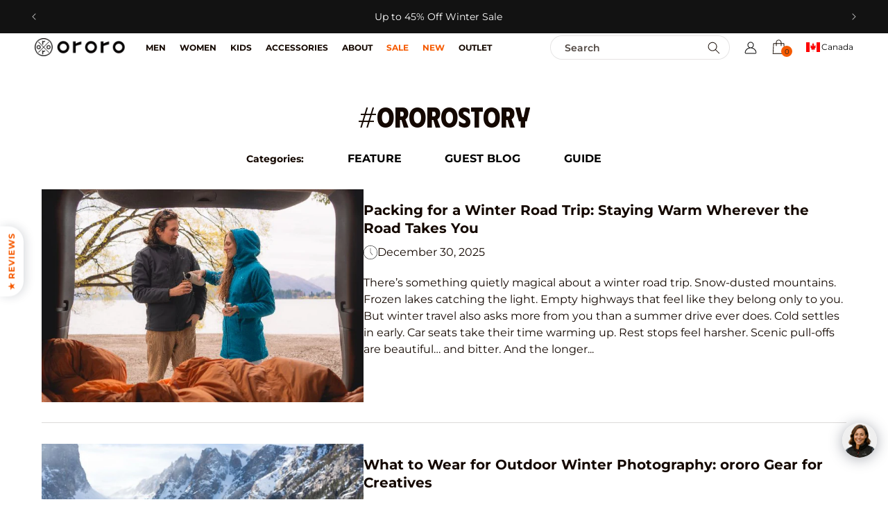

--- FILE ---
content_type: text/html; charset=utf-8
request_url: https://www.ororowear.ca/blogs/ororostory
body_size: 75555
content:
<!doctype html>
  <html class="js" lang="en">
    <head>
      <meta charset="utf-8">
      <meta http-equiv="X-UA-Compatible" content="IE=edge">
      <meta name="viewport" content="width=device-width, initial-scale=1.0, maximum-scale=10.0, user-scalable=yes">
      <meta name="google-site-verification" content="VKkxNaAWJ93GFOFLzT5rBekRFUaBjfNTxqLw09-qc2w" />
    <meta name="google-site-verification" content="XQvaUDR7FoB3TKIWvgKa122xpHYQBxaDTM9b4WrM834" />
    <meta name="google-site-verification" content="mAwXWfn8pcMwhTdSeLn4mCdPdYjvwhk7cuh2ecmcyPI" />
    <meta name="google-site-verification" content="lk3tXRWNf_Wu2FM47skicjuhhVmQHE2ssHx0uVVKwtY" />
    <meta name="google-site-verification" content="w_Fp5lCv_QdL2OIXxBl9_lDly0wOBnd-FxQHXbxp-G8" />
    <meta name="ahrefs-site-verification" content="f06b758dd7fe8dbc7a928e265eced7065827d56834b358b845386735dbcb6eba">
    <meta name="facebook-domain-verification" content="3j7aanwz7keeqhwxj7latbaoqn4jey" />
  
      <meta name="theme-color" content="">
      <link rel="canonical" href="https://www.ororowear.ca/blogs/ororostory"><link rel="icon" type="image/png" href="//www.ororowear.ca/cdn/shop/files/oro-logo-bbg_32x32_811d12e5-9729-49b8-9a4d-2fdfa6072851.png?crop=center&height=32&v=1614294301&width=32"><link rel="preconnect" href="https://fonts.shopifycdn.com" crossorigin>
<link href="//www.ororowear.ca/cdn/shop/t/114/assets/bootstrap.min.css?v=27930250082964208551739873230" rel="stylesheet" type="text/css" media="all" />
      
        <link rel="preconnect" href="https://fonts.googleapis.com">
        <link rel="preconnect" href="https://fonts.gstatic.com" crossorigin>
        
        <link href="https://fonts.googleapis.com/css2?family=Phudu:wght@300..900&display=swap" rel="stylesheet" as="font">
        
        <style>
          /* font-face Montserrat start */
          
            @font-face {
  font-family: Montserrat;
  font-weight: 100;
  font-style: normal;
  font-display: swap;
  src: url("//www.ororowear.ca/cdn/fonts/montserrat/montserrat_n1.2f0714cbd41857ba00d5d4fafdce92c40aadb8e6.woff2") format("woff2"),
       url("//www.ororowear.ca/cdn/fonts/montserrat/montserrat_n1.7bec1bf4c4d0f77c37dc95cf9616413eceba9082.woff") format("woff");
}

          
            @font-face {
  font-family: Montserrat;
  font-weight: 100;
  font-style: italic;
  font-display: swap;
  src: url("//www.ororowear.ca/cdn/fonts/montserrat/montserrat_i1.9b40a9d3a0c01d36941e389cd64a63103055c80e.woff2") format("woff2"),
       url("//www.ororowear.ca/cdn/fonts/montserrat/montserrat_i1.27282f568267f77d06827c3bb45844a9294ff8e0.woff") format("woff");
}

          
            @font-face {
  font-family: Montserrat;
  font-weight: 200;
  font-style: normal;
  font-display: swap;
  src: url("//www.ororowear.ca/cdn/fonts/montserrat/montserrat_n2.6158a4b6474a580592572fe30f04d0efe5adcbe8.woff2") format("woff2"),
       url("//www.ororowear.ca/cdn/fonts/montserrat/montserrat_n2.e4b01871223c147c2b91e7b86462152be4d7b524.woff") format("woff");
}

          
            @font-face {
  font-family: Montserrat;
  font-weight: 200;
  font-style: italic;
  font-display: swap;
  src: url("//www.ororowear.ca/cdn/fonts/montserrat/montserrat_i2.5730ba22f49757bb096a20e8b70292fedd438b32.woff2") format("woff2"),
       url("//www.ororowear.ca/cdn/fonts/montserrat/montserrat_i2.45104f5e6fca2e96f092a38f7a4b9da22e34dbbb.woff") format("woff");
}

          
            @font-face {
  font-family: Montserrat;
  font-weight: 300;
  font-style: normal;
  font-display: swap;
  src: url("//www.ororowear.ca/cdn/fonts/montserrat/montserrat_n3.29e699231893fd243e1620595067294bb067ba2a.woff2") format("woff2"),
       url("//www.ororowear.ca/cdn/fonts/montserrat/montserrat_n3.64ed56f012a53c08a49d49bd7e0c8d2f46119150.woff") format("woff");
}

          
            @font-face {
  font-family: Montserrat;
  font-weight: 300;
  font-style: italic;
  font-display: swap;
  src: url("//www.ororowear.ca/cdn/fonts/montserrat/montserrat_i3.9cfee8ab0b9b229ed9a7652dff7d786e45a01df2.woff2") format("woff2"),
       url("//www.ororowear.ca/cdn/fonts/montserrat/montserrat_i3.68df04ba4494b4612ed6f9bf46b6c06246fa2fa4.woff") format("woff");
}

          
            @font-face {
  font-family: Montserrat;
  font-weight: 400;
  font-style: normal;
  font-display: swap;
  src: url("//www.ororowear.ca/cdn/fonts/montserrat/montserrat_n4.81949fa0ac9fd2021e16436151e8eaa539321637.woff2") format("woff2"),
       url("//www.ororowear.ca/cdn/fonts/montserrat/montserrat_n4.a6c632ca7b62da89c3594789ba828388aac693fe.woff") format("woff");
}

          
            @font-face {
  font-family: Montserrat;
  font-weight: 400;
  font-style: italic;
  font-display: swap;
  src: url("//www.ororowear.ca/cdn/fonts/montserrat/montserrat_i4.5a4ea298b4789e064f62a29aafc18d41f09ae59b.woff2") format("woff2"),
       url("//www.ororowear.ca/cdn/fonts/montserrat/montserrat_i4.072b5869c5e0ed5b9d2021e4c2af132e16681ad2.woff") format("woff");
}

          
            @font-face {
  font-family: Montserrat;
  font-weight: 500;
  font-style: normal;
  font-display: swap;
  src: url("//www.ororowear.ca/cdn/fonts/montserrat/montserrat_n5.07ef3781d9c78c8b93c98419da7ad4fbeebb6635.woff2") format("woff2"),
       url("//www.ororowear.ca/cdn/fonts/montserrat/montserrat_n5.adf9b4bd8b0e4f55a0b203cdd84512667e0d5e4d.woff") format("woff");
}

          
            @font-face {
  font-family: Montserrat;
  font-weight: 500;
  font-style: italic;
  font-display: swap;
  src: url("//www.ororowear.ca/cdn/fonts/montserrat/montserrat_i5.d3a783eb0cc26f2fda1e99d1dfec3ebaea1dc164.woff2") format("woff2"),
       url("//www.ororowear.ca/cdn/fonts/montserrat/montserrat_i5.76d414ea3d56bb79ef992a9c62dce2e9063bc062.woff") format("woff");
}

          
            @font-face {
  font-family: Montserrat;
  font-weight: 600;
  font-style: normal;
  font-display: swap;
  src: url("//www.ororowear.ca/cdn/fonts/montserrat/montserrat_n6.1326b3e84230700ef15b3a29fb520639977513e0.woff2") format("woff2"),
       url("//www.ororowear.ca/cdn/fonts/montserrat/montserrat_n6.652f051080eb14192330daceed8cd53dfdc5ead9.woff") format("woff");
}

          
            @font-face {
  font-family: Montserrat;
  font-weight: 600;
  font-style: italic;
  font-display: swap;
  src: url("//www.ororowear.ca/cdn/fonts/montserrat/montserrat_i6.e90155dd2f004112a61c0322d66d1f59dadfa84b.woff2") format("woff2"),
       url("//www.ororowear.ca/cdn/fonts/montserrat/montserrat_i6.41470518d8e9d7f1bcdd29a447c2397e5393943f.woff") format("woff");
}

          
            @font-face {
  font-family: Montserrat;
  font-weight: 700;
  font-style: normal;
  font-display: swap;
  src: url("//www.ororowear.ca/cdn/fonts/montserrat/montserrat_n7.3c434e22befd5c18a6b4afadb1e3d77c128c7939.woff2") format("woff2"),
       url("//www.ororowear.ca/cdn/fonts/montserrat/montserrat_n7.5d9fa6e2cae713c8fb539a9876489d86207fe957.woff") format("woff");
}

          
            @font-face {
  font-family: Montserrat;
  font-weight: 700;
  font-style: italic;
  font-display: swap;
  src: url("//www.ororowear.ca/cdn/fonts/montserrat/montserrat_i7.a0d4a463df4f146567d871890ffb3c80408e7732.woff2") format("woff2"),
       url("//www.ororowear.ca/cdn/fonts/montserrat/montserrat_i7.f6ec9f2a0681acc6f8152c40921d2a4d2e1a2c78.woff") format("woff");
}

          
            @font-face {
  font-family: Montserrat;
  font-weight: 800;
  font-style: normal;
  font-display: swap;
  src: url("//www.ororowear.ca/cdn/fonts/montserrat/montserrat_n8.853056e398b4dadf6838423edb7abaa02f651554.woff2") format("woff2"),
       url("//www.ororowear.ca/cdn/fonts/montserrat/montserrat_n8.9201aba6104751e1b3e48577a5a739fc14862200.woff") format("woff");
}

          
            @font-face {
  font-family: Montserrat;
  font-weight: 800;
  font-style: italic;
  font-display: swap;
  src: url("//www.ororowear.ca/cdn/fonts/montserrat/montserrat_i8.b5b703476aa25307888d32fbbb26f33913f79842.woff2") format("woff2"),
       url("//www.ororowear.ca/cdn/fonts/montserrat/montserrat_i8.1037a8c7c9042232c15d221799b18df65709cdd0.woff") format("woff");
}

          
            @font-face {
  font-family: Montserrat;
  font-weight: 900;
  font-style: normal;
  font-display: swap;
  src: url("//www.ororowear.ca/cdn/fonts/montserrat/montserrat_n9.680ded1be351aa3bf3b3650ac5f6df485af8a07c.woff2") format("woff2"),
       url("//www.ororowear.ca/cdn/fonts/montserrat/montserrat_n9.0cc5aaeff26ef35c23b69a061997d78c9697a382.woff") format("woff");
}

          
            @font-face {
  font-family: Montserrat;
  font-weight: 900;
  font-style: italic;
  font-display: swap;
  src: url("//www.ororowear.ca/cdn/fonts/montserrat/montserrat_i9.cd566e55c5982a3a39b3949665a79c881e095b14.woff2") format("woff2"),
       url("//www.ororowear.ca/cdn/fonts/montserrat/montserrat_i9.b18527943b7f5bc1488b82e39deb595a73d3e645.woff") format("woff");
}

          
          /* font-face Montserrat end */
          :root {
            --fonts-header: "Phudu", sans-serif;
            --fonts-body: "Montserrat", sans-serif;
          }
        </style>
      
  
      <title>
        #OroroStory
 &ndash; ororo Canada</title>
  
      
        <meta name="description" content="Everything about ORORO customers, products and brands. We want to share the stories with each person and try our best to make the life better with our heated apparels.">
      
  
      

<meta property="og:site_name" content="ororo Canada">
<meta property="og:url" content="https://www.ororowear.ca/blogs/ororostory">
<meta property="og:title" content="#OroroStory">
<meta property="og:type" content="website">
<meta property="og:description" content="Everything about ORORO customers, products and brands. We want to share the stories with each person and try our best to make the life better with our heated apparels."><meta name="twitter:site" content="@OROROwear?lang=en-gb"><meta name="twitter:card" content="summary_large_image">
<meta name="twitter:title" content="#OroroStory">
<meta name="twitter:description" content="Everything about ORORO customers, products and brands. We want to share the stories with each person and try our best to make the life better with our heated apparels.">


        <script src="//www.ororowear.ca/cdn/shop/t/114/assets/constants.js?v=132983761750457495441729133973" defer="defer"></script>
        <script src="//www.ororowear.ca/cdn/shop/t/114/assets/pubsub.js?v=158357773527763999511729133975" defer="defer"></script>
        <script src="//www.ororowear.ca/cdn/shop/t/114/assets/global.js?v=154406106244629324601763015285" defer="defer"></script>
        
        <script src="//www.ororowear.ca/cdn/shop/t/114/assets/jquery-3.7.1.min.js?v=158417595810649192771729133973" defer="defer"></script><script src="//www.ororowear.ca/cdn/shop/t/114/assets/animations.js?v=88693664871331136111729133975" defer="defer"></script><script src="//www.ororowear.ca/cdn/shop/t/114/assets/cart-gift.js?v=164092368233191087061755659321" defer="defer"></script>
        <script src="//www.ororowear.ca/cdn/shop/t/114/assets/component-card-product-slider.js?v=18991924791568189781767171363" defer="defer"></script>
  
      <script>window.performance && window.performance.mark && window.performance.mark('shopify.content_for_header.start');</script><meta name="google-site-verification" content="2xcYjGMB9wB3Q1LPynPLxMFMvkCCjEF_aZnzQ6gIg-0">
<meta name="google-site-verification" content="jtZ8in0QsxtZG8ABQRBfJOmjjGmoJc-vgfKKXnF7Eps">
<meta id="shopify-digital-wallet" name="shopify-digital-wallet" content="/46203895961/digital_wallets/dialog">
<meta name="shopify-checkout-api-token" content="ec9179cc5f5c2f82dcc5453fc45aa0f1">
<meta id="in-context-paypal-metadata" data-shop-id="46203895961" data-venmo-supported="true" data-environment="production" data-locale="en_US" data-paypal-v4="true" data-currency="CAD">
<link rel="alternate" type="application/atom+xml" title="Feed" href="/blogs/ororostory.atom" />
<link rel="next" href="/blogs/ororostory?page=2">
<script async="async" src="/checkouts/internal/preloads.js?locale=en-CA"></script>
<link rel="preconnect" href="https://shop.app" crossorigin="anonymous">
<script async="async" src="https://shop.app/checkouts/internal/preloads.js?locale=en-CA&shop_id=46203895961" crossorigin="anonymous"></script>
<script id="apple-pay-shop-capabilities" type="application/json">{"shopId":46203895961,"countryCode":"US","currencyCode":"CAD","merchantCapabilities":["supports3DS"],"merchantId":"gid:\/\/shopify\/Shop\/46203895961","merchantName":"ororo Canada","requiredBillingContactFields":["postalAddress","email","phone"],"requiredShippingContactFields":["postalAddress","email","phone"],"shippingType":"shipping","supportedNetworks":["visa","masterCard","amex","discover","elo","jcb"],"total":{"type":"pending","label":"ororo Canada","amount":"1.00"},"shopifyPaymentsEnabled":true,"supportsSubscriptions":true}</script>
<script id="shopify-features" type="application/json">{"accessToken":"ec9179cc5f5c2f82dcc5453fc45aa0f1","betas":["rich-media-storefront-analytics"],"domain":"www.ororowear.ca","predictiveSearch":true,"shopId":46203895961,"locale":"en"}</script>
<script>var Shopify = Shopify || {};
Shopify.shop = "ororo-ca.myshopify.com";
Shopify.locale = "en";
Shopify.currency = {"active":"CAD","rate":"1.0"};
Shopify.country = "CA";
Shopify.theme = {"name":"【New】CA| 2.0| 241113","id":172227133803,"schema_name":"Dawn","schema_version":"15.0.0","theme_store_id":null,"role":"main"};
Shopify.theme.handle = "null";
Shopify.theme.style = {"id":null,"handle":null};
Shopify.cdnHost = "www.ororowear.ca/cdn";
Shopify.routes = Shopify.routes || {};
Shopify.routes.root = "/";</script>
<script type="module">!function(o){(o.Shopify=o.Shopify||{}).modules=!0}(window);</script>
<script>!function(o){function n(){var o=[];function n(){o.push(Array.prototype.slice.apply(arguments))}return n.q=o,n}var t=o.Shopify=o.Shopify||{};t.loadFeatures=n(),t.autoloadFeatures=n()}(window);</script>
<script>
  window.ShopifyPay = window.ShopifyPay || {};
  window.ShopifyPay.apiHost = "shop.app\/pay";
  window.ShopifyPay.redirectState = null;
</script>
<script id="shop-js-analytics" type="application/json">{"pageType":"blog"}</script>
<script defer="defer" async type="module" src="//www.ororowear.ca/cdn/shopifycloud/shop-js/modules/v2/client.init-shop-cart-sync_BApSsMSl.en.esm.js"></script>
<script defer="defer" async type="module" src="//www.ororowear.ca/cdn/shopifycloud/shop-js/modules/v2/chunk.common_CBoos6YZ.esm.js"></script>
<script type="module">
  await import("//www.ororowear.ca/cdn/shopifycloud/shop-js/modules/v2/client.init-shop-cart-sync_BApSsMSl.en.esm.js");
await import("//www.ororowear.ca/cdn/shopifycloud/shop-js/modules/v2/chunk.common_CBoos6YZ.esm.js");

  window.Shopify.SignInWithShop?.initShopCartSync?.({"fedCMEnabled":true,"windoidEnabled":true});

</script>
<script>
  window.Shopify = window.Shopify || {};
  if (!window.Shopify.featureAssets) window.Shopify.featureAssets = {};
  window.Shopify.featureAssets['shop-js'] = {"shop-cart-sync":["modules/v2/client.shop-cart-sync_DJczDl9f.en.esm.js","modules/v2/chunk.common_CBoos6YZ.esm.js"],"init-fed-cm":["modules/v2/client.init-fed-cm_BzwGC0Wi.en.esm.js","modules/v2/chunk.common_CBoos6YZ.esm.js"],"init-windoid":["modules/v2/client.init-windoid_BS26ThXS.en.esm.js","modules/v2/chunk.common_CBoos6YZ.esm.js"],"shop-cash-offers":["modules/v2/client.shop-cash-offers_DthCPNIO.en.esm.js","modules/v2/chunk.common_CBoos6YZ.esm.js","modules/v2/chunk.modal_Bu1hFZFC.esm.js"],"shop-button":["modules/v2/client.shop-button_D_JX508o.en.esm.js","modules/v2/chunk.common_CBoos6YZ.esm.js"],"init-shop-email-lookup-coordinator":["modules/v2/client.init-shop-email-lookup-coordinator_DFwWcvrS.en.esm.js","modules/v2/chunk.common_CBoos6YZ.esm.js"],"shop-toast-manager":["modules/v2/client.shop-toast-manager_tEhgP2F9.en.esm.js","modules/v2/chunk.common_CBoos6YZ.esm.js"],"shop-login-button":["modules/v2/client.shop-login-button_DwLgFT0K.en.esm.js","modules/v2/chunk.common_CBoos6YZ.esm.js","modules/v2/chunk.modal_Bu1hFZFC.esm.js"],"avatar":["modules/v2/client.avatar_BTnouDA3.en.esm.js"],"init-shop-cart-sync":["modules/v2/client.init-shop-cart-sync_BApSsMSl.en.esm.js","modules/v2/chunk.common_CBoos6YZ.esm.js"],"pay-button":["modules/v2/client.pay-button_BuNmcIr_.en.esm.js","modules/v2/chunk.common_CBoos6YZ.esm.js"],"init-shop-for-new-customer-accounts":["modules/v2/client.init-shop-for-new-customer-accounts_DrjXSI53.en.esm.js","modules/v2/client.shop-login-button_DwLgFT0K.en.esm.js","modules/v2/chunk.common_CBoos6YZ.esm.js","modules/v2/chunk.modal_Bu1hFZFC.esm.js"],"init-customer-accounts-sign-up":["modules/v2/client.init-customer-accounts-sign-up_TlVCiykN.en.esm.js","modules/v2/client.shop-login-button_DwLgFT0K.en.esm.js","modules/v2/chunk.common_CBoos6YZ.esm.js","modules/v2/chunk.modal_Bu1hFZFC.esm.js"],"shop-follow-button":["modules/v2/client.shop-follow-button_C5D3XtBb.en.esm.js","modules/v2/chunk.common_CBoos6YZ.esm.js","modules/v2/chunk.modal_Bu1hFZFC.esm.js"],"checkout-modal":["modules/v2/client.checkout-modal_8TC_1FUY.en.esm.js","modules/v2/chunk.common_CBoos6YZ.esm.js","modules/v2/chunk.modal_Bu1hFZFC.esm.js"],"init-customer-accounts":["modules/v2/client.init-customer-accounts_C0Oh2ljF.en.esm.js","modules/v2/client.shop-login-button_DwLgFT0K.en.esm.js","modules/v2/chunk.common_CBoos6YZ.esm.js","modules/v2/chunk.modal_Bu1hFZFC.esm.js"],"lead-capture":["modules/v2/client.lead-capture_Cq0gfm7I.en.esm.js","modules/v2/chunk.common_CBoos6YZ.esm.js","modules/v2/chunk.modal_Bu1hFZFC.esm.js"],"shop-login":["modules/v2/client.shop-login_BmtnoEUo.en.esm.js","modules/v2/chunk.common_CBoos6YZ.esm.js","modules/v2/chunk.modal_Bu1hFZFC.esm.js"],"payment-terms":["modules/v2/client.payment-terms_BHOWV7U_.en.esm.js","modules/v2/chunk.common_CBoos6YZ.esm.js","modules/v2/chunk.modal_Bu1hFZFC.esm.js"]};
</script>
<script>(function() {
  var isLoaded = false;
  function asyncLoad() {
    if (isLoaded) return;
    isLoaded = true;
    var urls = ["https:\/\/str.rise-ai.com\/?shop=ororo-ca.myshopify.com","https:\/\/strn.rise-ai.com\/?shop=ororo-ca.myshopify.com","https:\/\/api.revy.io\/bundle.js?shop=ororo-ca.myshopify.com","https:\/\/cdn.hextom.com\/js\/ultimatesalesboost.js?shop=ororo-ca.myshopify.com","https:\/\/cdn2.hextom.com\/js\/smartpushmarketing.js?shop=ororo-ca.myshopify.com"];
    for (var i = 0; i < urls.length; i++) {
      var s = document.createElement('script');
      s.type = 'text/javascript';
      s.async = true;
      s.src = urls[i];
      var x = document.getElementsByTagName('script')[0];
      x.parentNode.insertBefore(s, x);
    }
  };
  if(window.attachEvent) {
    window.attachEvent('onload', asyncLoad);
  } else {
    window.addEventListener('load', asyncLoad, false);
  }
})();</script>
<script id="__st">var __st={"a":46203895961,"offset":-18000,"reqid":"2238e0e4-414e-43a1-adb9-41284dd41b22-1768883338","pageurl":"www.ororowear.ca\/blogs\/ororostory","s":"blogs-82076795051","u":"453540ba0b2a","p":"blog","rtyp":"blog","rid":82076795051};</script>
<script>window.ShopifyPaypalV4VisibilityTracking = true;</script>
<script id="form-persister">!function(){'use strict';const t='contact',e='new_comment',n=[[t,t],['blogs',e],['comments',e],[t,'customer']],o='password',r='form_key',c=['recaptcha-v3-token','g-recaptcha-response','h-captcha-response',o],s=()=>{try{return window.sessionStorage}catch{return}},i='__shopify_v',u=t=>t.elements[r],a=function(){const t=[...n].map((([t,e])=>`form[action*='/${t}']:not([data-nocaptcha='true']) input[name='form_type'][value='${e}']`)).join(',');var e;return e=t,()=>e?[...document.querySelectorAll(e)].map((t=>t.form)):[]}();function m(t){const e=u(t);a().includes(t)&&(!e||!e.value)&&function(t){try{if(!s())return;!function(t){const e=s();if(!e)return;const n=u(t);if(!n)return;const o=n.value;o&&e.removeItem(o)}(t);const e=Array.from(Array(32),(()=>Math.random().toString(36)[2])).join('');!function(t,e){u(t)||t.append(Object.assign(document.createElement('input'),{type:'hidden',name:r})),t.elements[r].value=e}(t,e),function(t,e){const n=s();if(!n)return;const r=[...t.querySelectorAll(`input[type='${o}']`)].map((({name:t})=>t)),u=[...c,...r],a={};for(const[o,c]of new FormData(t).entries())u.includes(o)||(a[o]=c);n.setItem(e,JSON.stringify({[i]:1,action:t.action,data:a}))}(t,e)}catch(e){console.error('failed to persist form',e)}}(t)}const f=t=>{if('true'===t.dataset.persistBound)return;const e=function(t,e){const n=function(t){return'function'==typeof t.submit?t.submit:HTMLFormElement.prototype.submit}(t).bind(t);return function(){let t;return()=>{t||(t=!0,(()=>{try{e(),n()}catch(t){(t=>{console.error('form submit failed',t)})(t)}})(),setTimeout((()=>t=!1),250))}}()}(t,(()=>{m(t)}));!function(t,e){if('function'==typeof t.submit&&'function'==typeof e)try{t.submit=e}catch{}}(t,e),t.addEventListener('submit',(t=>{t.preventDefault(),e()})),t.dataset.persistBound='true'};!function(){function t(t){const e=(t=>{const e=t.target;return e instanceof HTMLFormElement?e:e&&e.form})(t);e&&m(e)}document.addEventListener('submit',t),document.addEventListener('DOMContentLoaded',(()=>{const e=a();for(const t of e)f(t);var n;n=document.body,new window.MutationObserver((t=>{for(const e of t)if('childList'===e.type&&e.addedNodes.length)for(const t of e.addedNodes)1===t.nodeType&&'FORM'===t.tagName&&a().includes(t)&&f(t)})).observe(n,{childList:!0,subtree:!0,attributes:!1}),document.removeEventListener('submit',t)}))}()}();</script>
<script integrity="sha256-4kQ18oKyAcykRKYeNunJcIwy7WH5gtpwJnB7kiuLZ1E=" data-source-attribution="shopify.loadfeatures" defer="defer" src="//www.ororowear.ca/cdn/shopifycloud/storefront/assets/storefront/load_feature-a0a9edcb.js" crossorigin="anonymous"></script>
<script crossorigin="anonymous" defer="defer" src="//www.ororowear.ca/cdn/shopifycloud/storefront/assets/shopify_pay/storefront-65b4c6d7.js?v=20250812"></script>
<script data-source-attribution="shopify.dynamic_checkout.dynamic.init">var Shopify=Shopify||{};Shopify.PaymentButton=Shopify.PaymentButton||{isStorefrontPortableWallets:!0,init:function(){window.Shopify.PaymentButton.init=function(){};var t=document.createElement("script");t.src="https://www.ororowear.ca/cdn/shopifycloud/portable-wallets/latest/portable-wallets.en.js",t.type="module",document.head.appendChild(t)}};
</script>
<script data-source-attribution="shopify.dynamic_checkout.buyer_consent">
  function portableWalletsHideBuyerConsent(e){var t=document.getElementById("shopify-buyer-consent"),n=document.getElementById("shopify-subscription-policy-button");t&&n&&(t.classList.add("hidden"),t.setAttribute("aria-hidden","true"),n.removeEventListener("click",e))}function portableWalletsShowBuyerConsent(e){var t=document.getElementById("shopify-buyer-consent"),n=document.getElementById("shopify-subscription-policy-button");t&&n&&(t.classList.remove("hidden"),t.removeAttribute("aria-hidden"),n.addEventListener("click",e))}window.Shopify?.PaymentButton&&(window.Shopify.PaymentButton.hideBuyerConsent=portableWalletsHideBuyerConsent,window.Shopify.PaymentButton.showBuyerConsent=portableWalletsShowBuyerConsent);
</script>
<script data-source-attribution="shopify.dynamic_checkout.cart.bootstrap">document.addEventListener("DOMContentLoaded",(function(){function t(){return document.querySelector("shopify-accelerated-checkout-cart, shopify-accelerated-checkout")}if(t())Shopify.PaymentButton.init();else{new MutationObserver((function(e,n){t()&&(Shopify.PaymentButton.init(),n.disconnect())})).observe(document.body,{childList:!0,subtree:!0})}}));
</script>
<script id='scb4127' type='text/javascript' async='' src='https://www.ororowear.ca/cdn/shopifycloud/privacy-banner/storefront-banner.js'></script><link id="shopify-accelerated-checkout-styles" rel="stylesheet" media="screen" href="https://www.ororowear.ca/cdn/shopifycloud/portable-wallets/latest/accelerated-checkout-backwards-compat.css" crossorigin="anonymous">
<style id="shopify-accelerated-checkout-cart">
        #shopify-buyer-consent {
  margin-top: 1em;
  display: inline-block;
  width: 100%;
}

#shopify-buyer-consent.hidden {
  display: none;
}

#shopify-subscription-policy-button {
  background: none;
  border: none;
  padding: 0;
  text-decoration: underline;
  font-size: inherit;
  cursor: pointer;
}

#shopify-subscription-policy-button::before {
  box-shadow: none;
}

      </style>
<script id="sections-script" data-sections="header" defer="defer" src="//www.ororowear.ca/cdn/shop/t/114/compiled_assets/scripts.js?v=53142"></script>
<script>window.performance && window.performance.mark && window.performance.mark('shopify.content_for_header.end');</script>

  
      <style data-shopify>
        @font-face {
  font-family: Montserrat;
  font-weight: 500;
  font-style: normal;
  font-display: swap;
  src: url("//www.ororowear.ca/cdn/fonts/montserrat/montserrat_n5.07ef3781d9c78c8b93c98419da7ad4fbeebb6635.woff2") format("woff2"),
       url("//www.ororowear.ca/cdn/fonts/montserrat/montserrat_n5.adf9b4bd8b0e4f55a0b203cdd84512667e0d5e4d.woff") format("woff");
}

        @font-face {
  font-family: Montserrat;
  font-weight: 700;
  font-style: normal;
  font-display: swap;
  src: url("//www.ororowear.ca/cdn/fonts/montserrat/montserrat_n7.3c434e22befd5c18a6b4afadb1e3d77c128c7939.woff2") format("woff2"),
       url("//www.ororowear.ca/cdn/fonts/montserrat/montserrat_n7.5d9fa6e2cae713c8fb539a9876489d86207fe957.woff") format("woff");
}

        @font-face {
  font-family: Montserrat;
  font-weight: 500;
  font-style: italic;
  font-display: swap;
  src: url("//www.ororowear.ca/cdn/fonts/montserrat/montserrat_i5.d3a783eb0cc26f2fda1e99d1dfec3ebaea1dc164.woff2") format("woff2"),
       url("//www.ororowear.ca/cdn/fonts/montserrat/montserrat_i5.76d414ea3d56bb79ef992a9c62dce2e9063bc062.woff") format("woff");
}

        @font-face {
  font-family: Montserrat;
  font-weight: 700;
  font-style: italic;
  font-display: swap;
  src: url("//www.ororowear.ca/cdn/fonts/montserrat/montserrat_i7.a0d4a463df4f146567d871890ffb3c80408e7732.woff2") format("woff2"),
       url("//www.ororowear.ca/cdn/fonts/montserrat/montserrat_i7.f6ec9f2a0681acc6f8152c40921d2a4d2e1a2c78.woff") format("woff");
}

        @font-face {
  font-family: Montserrat;
  font-weight: 700;
  font-style: normal;
  font-display: swap;
  src: url("//www.ororowear.ca/cdn/fonts/montserrat/montserrat_n7.3c434e22befd5c18a6b4afadb1e3d77c128c7939.woff2") format("woff2"),
       url("//www.ororowear.ca/cdn/fonts/montserrat/montserrat_n7.5d9fa6e2cae713c8fb539a9876489d86207fe957.woff") format("woff");
}

  
        
          :root,
          .color-scheme-1 {
            --color-background: 255,255,255;
          
            --gradient-background: #ffffff;
          
  
          
  
          --color-foreground: 20,8,0;
          --color-background-contrast: 191,191,191;
          --color-shadow: 20,8,0;
          --color-button: 245,90,0;
          --color-button-text: 255,255,255;
          --color-secondary-button: 255,255,255;
          --color-secondary-button-text: 20,8,0;
          --color-link: 20,8,0;
          --color-badge-foreground: 20,8,0;
          --color-badge-background: 255,255,255;
          --color-badge-border: 20,8,0;
          --payment-terms-background-color: rgb(255 255 255);
        }
        
          
          .color-scheme-2 {
            --color-background: 243,243,243;
          
            --gradient-background: #f3f3f3;
          
  
          
  
          --color-foreground: 18,18,18;
          --color-background-contrast: 179,179,179;
          --color-shadow: 18,18,18;
          --color-button: 18,18,18;
          --color-button-text: 243,243,243;
          --color-secondary-button: 243,243,243;
          --color-secondary-button-text: 18,18,18;
          --color-link: 18,18,18;
          --color-badge-foreground: 18,18,18;
          --color-badge-background: 243,243,243;
          --color-badge-border: 18,18,18;
          --payment-terms-background-color: rgb(243 243 243);
        }
        
          
          .color-scheme-3 {
            --color-background: 36,40,51;
          
            --gradient-background: #242833;
          
  
          
  
          --color-foreground: 255,255,255;
          --color-background-contrast: 47,52,66;
          --color-shadow: 18,18,18;
          --color-button: 255,255,255;
          --color-button-text: 0,0,0;
          --color-secondary-button: 36,40,51;
          --color-secondary-button-text: 255,255,255;
          --color-link: 255,255,255;
          --color-badge-foreground: 255,255,255;
          --color-badge-background: 36,40,51;
          --color-badge-border: 255,255,255;
          --payment-terms-background-color: rgb(36 40 51);
        }
        
          
          .color-scheme-4 {
            --color-background: 18,18,18;
          
            --gradient-background: #121212;
          
  
          
  
          --color-foreground: 255,255,255;
          --color-background-contrast: 146,146,146;
          --color-shadow: 18,18,18;
          --color-button: 255,255,255;
          --color-button-text: 18,18,18;
          --color-secondary-button: 18,18,18;
          --color-secondary-button-text: 255,255,255;
          --color-link: 255,255,255;
          --color-badge-foreground: 255,255,255;
          --color-badge-background: 18,18,18;
          --color-badge-border: 255,255,255;
          --payment-terms-background-color: rgb(18 18 18);
        }
        
          
          .color-scheme-5 {
            --color-background: 51,79,180;
          
            --gradient-background: #334fb4;
          
  
          
  
          --color-foreground: 255,255,255;
          --color-background-contrast: 23,35,81;
          --color-shadow: 18,18,18;
          --color-button: 255,255,255;
          --color-button-text: 51,79,180;
          --color-secondary-button: 51,79,180;
          --color-secondary-button-text: 255,255,255;
          --color-link: 255,255,255;
          --color-badge-foreground: 255,255,255;
          --color-badge-background: 51,79,180;
          --color-badge-border: 255,255,255;
          --payment-terms-background-color: rgb(51 79 180);
        }
        
          
          .color-scheme-0f0929e5-0274-427d-947a-ab5876eef2ec {
            --color-background: 245,90,0;
          
            --gradient-background: #f55a00;
          
  
          
  
          --color-foreground: 255,255,255;
          --color-background-contrast: 118,43,0;
          --color-shadow: 113,113,113;
          --color-button: 113,113,113;
          --color-button-text: 255,255,255;
          --color-secondary-button: 245,90,0;
          --color-secondary-button-text: 20,8,0;
          --color-link: 20,8,0;
          --color-badge-foreground: 255,255,255;
          --color-badge-background: 245,90,0;
          --color-badge-border: 255,255,255;
          --payment-terms-background-color: rgb(245 90 0);
        }
        
  
        body, .color-scheme-1, .color-scheme-2, .color-scheme-3, .color-scheme-4, .color-scheme-5, .color-scheme-0f0929e5-0274-427d-947a-ab5876eef2ec {
          /* color: rgba(var(--color-foreground), 0.75); */
          color: rgb(var(--color-foreground));
          background-color: rgb(var(--color-background));
        }
  
        :root {
          /* Theme Color */
          --ororo-night: #140800; /* #140800 */
          --ororo-night-2: #423933; /* #423933 */
          --ororo-night-3: #716A66; /* #716A66 */
          --ororo-night-4: #ABA8A5; /* #ABA8A5 */
          --ororo-fire: #F55A00; /* #F55A00 */
          --ororo-fire-2: #FF792B; /* #FF792B */
          --ororo-fire-3: #FF9A60; /* #FF9A60 */
          --ororo-fire-4: #FFD1B7; /* #FFD1B7 */
          --ororo-sun: #F9BB1B; /* #F9BB1B */
          --ororo-sun-2: #FAC848;
          --ororo-sun-3: #FAD676;
          --ororo-sun-4: #FBE7AF;
          --color-white: #FFFFFF;
          --color-gray-1: #696969;
          --color-gray-2: #DDDDDD;
          --color-gray-3: #EBEBEB;
          --color-gray-4: #EEEEEE;
          --color-black: #000000;
          --color-red: #E32D1C; /* sale price color */
          --ororo-snow: #FBFBF7;
          --ororo-gravel: #CDC5B4;
          --ororo-gravel-2: #E0DCD2;
          --ororo-river: #082935;
          --ororo-river-2: #39545D;
          --ororo-river-3: #6A7E85;
          --ororo-river-4: #A7B3B8;
  
          --font-body-family: 
            
              "Montserrat", sans-serif;
            
          --font-body-style: normal;
          --font-body-weight: 400;
          --font-body-weight-bold: 800;
  
          --font-heading-family: 
            
              "Phudu", sans-serif;
            
          --font-heading-style: normal;
          --font-heading-weight: 700;
  
          --font-body-scale: 1.0;
          --font-heading-scale: 1.0;
  
          --media-padding: px;
          --media-border-opacity: 0.05;
          --media-border-width: 1px;
          --media-radius: 0px;
          --media-shadow-opacity: 0.0;
          --media-shadow-horizontal-offset: 0px;
          --media-shadow-vertical-offset: 4px;
          --media-shadow-blur-radius: 5px;
          --media-shadow-visible: 0;
  
          --page-width: 192rem;
          --page-width-margin: 0rem;
  
          --product-card-image-padding: 0.0rem;
          --product-card-corner-radius: 0.0rem;
          --product-card-text-alignment: left;
          --product-card-border-width: 0.0rem;
          --product-card-border-opacity: 0.1;
          --product-card-shadow-opacity: 0.0;
          --product-card-shadow-visible: 0;
          --product-card-shadow-horizontal-offset: 0.0rem;
          --product-card-shadow-vertical-offset: 0.4rem;
          --product-card-shadow-blur-radius: 0.5rem;
  
          --collection-card-image-padding: 0.0rem;
          --collection-card-corner-radius: 0.0rem;
          --collection-card-text-alignment: left;
          --collection-card-border-width: 0.0rem;
          --collection-card-border-opacity: 0.1;
          --collection-card-shadow-opacity: 0.0;
          --collection-card-shadow-visible: 0;
          --collection-card-shadow-horizontal-offset: 0.0rem;
          --collection-card-shadow-vertical-offset: 0.4rem;
          --collection-card-shadow-blur-radius: 0.5rem;
  
          --blog-card-image-padding: 0.0rem;
          --blog-card-corner-radius: 0.0rem;
          --blog-card-text-alignment: left;
          --blog-card-border-width: 0.0rem;
          --blog-card-border-opacity: 0.1;
          --blog-card-shadow-opacity: 0.0;
          --blog-card-shadow-visible: 0;
          --blog-card-shadow-horizontal-offset: 0.0rem;
          --blog-card-shadow-vertical-offset: 0.4rem;
          --blog-card-shadow-blur-radius: 0.5rem;
  
          --badge-corner-radius: 0.0rem;
  
          --popup-border-width: 1px;
          --popup-border-opacity: 0.1;
          --popup-corner-radius: 0px;
          --popup-shadow-opacity: 0.05;
          --popup-shadow-horizontal-offset: 0px;
          --popup-shadow-vertical-offset: 4px;
          --popup-shadow-blur-radius: 5px;
  
          --drawer-border-width: 1px;
          --drawer-border-opacity: 0.1;
          --drawer-shadow-opacity: 0.0;
          --drawer-shadow-horizontal-offset: 0px;
          --drawer-shadow-vertical-offset: 4px;
          --drawer-shadow-blur-radius: 5px;
  
          --spacing-sections-desktop: 0px;
          --spacing-sections-mobile: 0px;
  
          --grid-desktop-vertical-spacing: 8px;
          --grid-desktop-horizontal-spacing: 8px;
          --grid-mobile-vertical-spacing: 4px;
          --grid-mobile-horizontal-spacing: 4px;
  
          --text-boxes-border-opacity: 0.1;
          --text-boxes-border-width: 0px;
          --text-boxes-radius: 0px;
          --text-boxes-shadow-opacity: 0.0;
          --text-boxes-shadow-visible: 0;
          --text-boxes-shadow-horizontal-offset: 0px;
          --text-boxes-shadow-vertical-offset: 4px;
          --text-boxes-shadow-blur-radius: 5px;
  
          --buttons-radius: 0px;
          --buttons-radius-outset: 0px;
          --buttons-border-width: 1px;
          --buttons-border-opacity: 1.0;
          --buttons-shadow-opacity: 0.0;
          --buttons-shadow-visible: 0;
          --buttons-shadow-horizontal-offset: 0px;
          --buttons-shadow-vertical-offset: 4px;
          --buttons-shadow-blur-radius: 5px;
          --buttons-border-offset: 0px;
  
          --inputs-radius: 0px;
          --inputs-border-width: 1px;
          --inputs-border-opacity: 0.11;
          --inputs-shadow-opacity: 0.0;
          --inputs-shadow-horizontal-offset: 0px;
          --inputs-margin-offset: 0px;
          --inputs-shadow-vertical-offset: 4px;
          --inputs-shadow-blur-radius: 5px;
          --inputs-radius-outset: 0px;
  
          --variant-pills-radius: 0px;
          --variant-pills-border-width: 1px;
          --variant-pills-border-opacity: 0.55;
          --variant-pills-shadow-opacity: 0.0;
          --variant-pills-shadow-horizontal-offset: 0px;
          --variant-pills-shadow-vertical-offset: 4px;
          --variant-pills-shadow-blur-radius: 5px;
        }
  
        *,
        *::before,
        *::after {
          box-sizing: inherit;
        }
  
        html {
          box-sizing: border-box;
          font-size: calc(var(--font-body-scale) * 62.5%);
          height: 100%;
        }
  
        body {
          display: grid;
          grid-template-rows: auto auto 1fr auto;
          grid-template-columns: 100%;
          min-height: 100%;
          margin: 0;
          font-size: 14px;
          letter-spacing: 0;
          /* line-height: calc(1 + 0.8 / var(--font-body-scale)); */
          line-height: 1.5;
          font-family: var(--font-body-family);
          font-style: var(--font-body-style);
          font-weight: var(--font-body-weight);
          font-display: swap;
        }
  
        @media screen and (min-width: 750px) {
          body {
            font-size: 1.6rem;
          }
        }
      </style>
  
      <link href="//www.ororowear.ca/cdn/shop/t/114/assets/base.min.css?v=92557512675173123191764839457" rel="stylesheet" type="text/css" media="all" />
      <link rel="stylesheet" href="//www.ororowear.ca/cdn/shop/t/114/assets/section-header.css?v=166825498454850360661767085521">
      <link href="//www.ororowear.ca/cdn/shop/t/114/assets/common.css?v=61782919305468701831767085509" rel="stylesheet" type="text/css" media="all" />
      <link href="//www.ororowear.ca/cdn/shop/t/114/assets/custom-global.css?v=84523062823666624121767174738" rel="stylesheet" type="text/css" media="all" />

      <link href="//www.ororowear.ca/cdn/shop/t/114/assets/base-ada.css?v=136028939566100029341767085508" rel="stylesheet" type="text/css" media="all" />
      
        
            <link href="//www.ororowear.ca/cdn/shop/t/114/assets/autoadd-gift-carttips-box.css?v=35600457545482657261764839455" rel="stylesheet" type="text/css" media="all" />
        
        

        <link rel="preload" as="font" href="//www.ororowear.ca/cdn/fonts/montserrat/montserrat_n5.07ef3781d9c78c8b93c98419da7ad4fbeebb6635.woff2" type="font/woff2" crossorigin>
        

        <link rel="preload" as="font" href="//www.ororowear.ca/cdn/fonts/montserrat/montserrat_n7.3c434e22befd5c18a6b4afadb1e3d77c128c7939.woff2" type="font/woff2" crossorigin>
        
<link href="//www.ororowear.ca/cdn/shop/t/114/assets/component-localization-form.css?v=137802065276210307091764839462" rel="stylesheet" type="text/css" media="all" />
        <script src="//www.ororowear.ca/cdn/shop/t/114/assets/localization-form.js?v=144176611646395275351729133974" defer="defer"></script><link
          rel="stylesheet"
          href="//www.ororowear.ca/cdn/shop/t/114/assets/component-predictive-search.css?v=69242332749747983111730878857"
          media="print"
          onload="this.media='all'"
        ><script>
        
        if (Shopify.designMode) {
          document.documentElement.classList.add('shopify-design-mode');
        }
      </script>
    <script src="//www.ororowear.ca/cdn/shop/t/114/assets/base-ada.js?v=13260520194134883291767085508" defer="defer"></script>
    
    <script  type="text/javascript" src="//static.klaviyo.com/onsite/js/klaviyo.js?company_id=R4e5zv" async ></script>
    



      

      
      <script type="text/javascript">
        (function(c,l,a,r,i,t,y){
          c[a]=c[a]||function(){(c[a].q=c[a].q||[]).push(arguments)};
          t=l.createElement(r);t.async=1;t.src="https://www.clarity.ms/tag/"+i;
          y=l.getElementsByTagName(r)[0];y.parentNode.insertBefore(t,y);
        })(window, document, "clarity", "script", "tblmz5b8nb");
      </script>
    <!-- BEGIN app block: shopify://apps/judge-me-reviews/blocks/judgeme_core/61ccd3b1-a9f2-4160-9fe9-4fec8413e5d8 --><!-- Start of Judge.me Core -->






<link rel="dns-prefetch" href="https://cdnwidget.judge.me">
<link rel="dns-prefetch" href="https://cdn.judge.me">
<link rel="dns-prefetch" href="https://cdn1.judge.me">
<link rel="dns-prefetch" href="https://api.judge.me">

<script data-cfasync='false' class='jdgm-settings-script'>window.jdgmSettings={"pagination":5,"disable_web_reviews":false,"badge_no_review_text":"Write a review","badge_n_reviews_text":"{{ n }} review/reviews","badge_star_color":"#090909","hide_badge_preview_if_no_reviews":false,"badge_hide_text":false,"enforce_center_preview_badge":false,"widget_title":"Customer Reviews","widget_open_form_text":"Write a review","widget_close_form_text":"Cancel review","widget_refresh_page_text":"Refresh page","widget_summary_text":"Based on {{ number_of_reviews }} review/reviews","widget_no_review_text":"Be the first to write a review","widget_name_field_text":"Display name","widget_verified_name_field_text":"Verified Name (public)","widget_name_placeholder_text":"Display name","widget_required_field_error_text":"This field is required.","widget_email_field_text":"Email address","widget_verified_email_field_text":"Verified Email (private, can not be edited)","widget_email_placeholder_text":"Your email address","widget_email_field_error_text":"Please enter a valid email address.","widget_rating_field_text":"Rating","widget_review_title_field_text":"Review Title","widget_review_title_placeholder_text":"Give your review a title","widget_review_body_field_text":"Review content","widget_review_body_placeholder_text":"Start writing here...","widget_pictures_field_text":"Picture/Video (optional)","widget_submit_review_text":"Submit Review","widget_submit_verified_review_text":"Submit Verified Review","widget_submit_success_msg_with_auto_publish":"Thank you! Please refresh the page in a few moments to see your review. You can remove or edit your review by logging into \u003ca href='https://judge.me/login' target='_blank' rel='nofollow noopener'\u003eJudge.me\u003c/a\u003e","widget_submit_success_msg_no_auto_publish":"Thank you! Your review will be published as soon as it is approved by the shop admin. You can remove or edit your review by logging into \u003ca href='https://judge.me/login' target='_blank' rel='nofollow noopener'\u003eJudge.me\u003c/a\u003e","widget_show_default_reviews_out_of_total_text":"Showing {{ n_reviews_shown }} out of {{ n_reviews }} reviews.","widget_show_all_link_text":"Show all","widget_show_less_link_text":"Show less","widget_author_said_text":"{{ reviewer_name }} said:","widget_days_text":"{{ n }} days ago","widget_weeks_text":"{{ n }} week/weeks ago","widget_months_text":"{{ n }} month/months ago","widget_years_text":"{{ n }} year/years ago","widget_yesterday_text":"Yesterday","widget_today_text":"Today","widget_replied_text":"\u003e\u003e {{ shop_name }} replied:","widget_read_more_text":"Read more","widget_reviewer_name_as_initial":"last_initial","widget_rating_filter_color":"#090909","widget_rating_filter_see_all_text":"See all reviews","widget_sorting_most_recent_text":"Most Recent","widget_sorting_highest_rating_text":"Highest Rating","widget_sorting_lowest_rating_text":"Lowest Rating","widget_sorting_with_pictures_text":"Only Pictures","widget_sorting_most_helpful_text":"Most Helpful","widget_open_question_form_text":"Ask a question","widget_reviews_subtab_text":"Reviews","widget_questions_subtab_text":"Questions","widget_question_label_text":"Question","widget_answer_label_text":"Answer","widget_question_placeholder_text":"Write your question here","widget_submit_question_text":"Submit Question","widget_question_submit_success_text":"Thank you for your question! We will notify you once it gets answered.","widget_star_color":"#F55A00","verified_badge_text":"Verified","verified_badge_bg_color":"#090909","verified_badge_text_color":"","verified_badge_placement":"left-of-reviewer-name","widget_review_max_height":3,"widget_hide_border":false,"widget_social_share":false,"widget_thumb":true,"widget_review_location_show":false,"widget_location_format":"","all_reviews_include_out_of_store_products":true,"all_reviews_out_of_store_text":"(out of store)","all_reviews_pagination":100,"all_reviews_product_name_prefix_text":"about","enable_review_pictures":true,"enable_question_anwser":true,"widget_theme":"","review_date_format":"mm/dd/yyyy","default_sort_method":"most-recent","widget_product_reviews_subtab_text":"Product Reviews","widget_shop_reviews_subtab_text":"Shop Reviews","widget_other_products_reviews_text":"Reviews for other products","widget_store_reviews_subtab_text":"Store reviews","widget_no_store_reviews_text":"This store hasn't received any reviews yet","widget_web_restriction_product_reviews_text":"This product hasn't received any reviews yet","widget_no_items_text":"No items found","widget_show_more_text":"Show more","widget_write_a_store_review_text":"Write a Store Review","widget_other_languages_heading":"Reviews in Other Languages","widget_translate_review_text":"Translate review to {{ language }}","widget_translating_review_text":"Translating...","widget_show_original_translation_text":"Show original ({{ language }})","widget_translate_review_failed_text":"Review couldn't be translated.","widget_translate_review_retry_text":"Retry","widget_translate_review_try_again_later_text":"Try again later","show_product_url_for_grouped_product":false,"widget_sorting_pictures_first_text":"Pictures First","show_pictures_on_all_rev_page_mobile":false,"show_pictures_on_all_rev_page_desktop":false,"floating_tab_hide_mobile_install_preference":true,"floating_tab_button_name":"★ Reviews","floating_tab_title":"Let customers speak for us","floating_tab_button_color":"#F55A00","floating_tab_button_background_color":"","floating_tab_url":"","floating_tab_url_enabled":false,"floating_tab_tab_style":"text","all_reviews_text_badge_text":"Customers rate us {{ shop.metafields.judgeme.all_reviews_rating | round: 1 }}/5 based on {{ shop.metafields.judgeme.all_reviews_count }} reviews.","all_reviews_text_badge_text_branded_style":"{{ shop.metafields.judgeme.all_reviews_rating | round: 1 }} out of 5 stars based on {{ shop.metafields.judgeme.all_reviews_count }} reviews","is_all_reviews_text_badge_a_link":false,"show_stars_for_all_reviews_text_badge":false,"all_reviews_text_badge_url":"","all_reviews_text_style":"branded","all_reviews_text_color_style":"judgeme_brand_color","all_reviews_text_color":"#108474","all_reviews_text_show_jm_brand":false,"featured_carousel_show_header":true,"featured_carousel_title":"Let customers speak for us","testimonials_carousel_title":"Customers are saying","videos_carousel_title":"Real customer stories","cards_carousel_title":"Customers are saying","featured_carousel_count_text":"from {{ n }} reviews","featured_carousel_add_link_to_all_reviews_page":false,"featured_carousel_url":"","featured_carousel_show_images":true,"featured_carousel_autoslide_interval":5,"featured_carousel_arrows_on_the_sides":false,"featured_carousel_height":250,"featured_carousel_width":80,"featured_carousel_image_size":0,"featured_carousel_image_height":250,"featured_carousel_arrow_color":"#eeeeee","verified_count_badge_style":"branded","verified_count_badge_orientation":"horizontal","verified_count_badge_color_style":"judgeme_brand_color","verified_count_badge_color":"#108474","is_verified_count_badge_a_link":false,"verified_count_badge_url":"","verified_count_badge_show_jm_brand":true,"widget_rating_preset_default":5,"widget_first_sub_tab":"product-reviews","widget_show_histogram":true,"widget_histogram_use_custom_color":true,"widget_pagination_use_custom_color":true,"widget_star_use_custom_color":false,"widget_verified_badge_use_custom_color":false,"widget_write_review_use_custom_color":false,"picture_reminder_submit_button":"Upload Pictures","enable_review_videos":false,"mute_video_by_default":false,"widget_sorting_videos_first_text":"Videos First","widget_review_pending_text":"Pending","featured_carousel_items_for_large_screen":3,"social_share_options_order":"Facebook,Twitter","remove_microdata_snippet":true,"disable_json_ld":false,"enable_json_ld_products":false,"preview_badge_show_question_text":false,"preview_badge_no_question_text":"Ask a question","preview_badge_n_question_text":"{{ number_of_questions }} question/questions","qa_badge_show_icon":false,"qa_badge_icon_color":"#090909","qa_badge_position":"same-row","remove_judgeme_branding":false,"widget_add_search_bar":true,"widget_search_bar_placeholder":"Search","widget_sorting_verified_only_text":"Verified only","featured_carousel_theme":"default","featured_carousel_show_rating":true,"featured_carousel_show_title":true,"featured_carousel_show_body":true,"featured_carousel_show_date":false,"featured_carousel_show_reviewer":true,"featured_carousel_show_product":false,"featured_carousel_header_background_color":"#108474","featured_carousel_header_text_color":"#ffffff","featured_carousel_name_product_separator":"reviewed","featured_carousel_full_star_background":"#108474","featured_carousel_empty_star_background":"#dadada","featured_carousel_vertical_theme_background":"#f9fafb","featured_carousel_verified_badge_enable":true,"featured_carousel_verified_badge_color":"#108474","featured_carousel_border_style":"round","featured_carousel_review_line_length_limit":3,"featured_carousel_more_reviews_button_text":"Read more reviews","featured_carousel_view_product_button_text":"View product","all_reviews_page_load_reviews_on":"scroll","all_reviews_page_load_more_text":"Load More Reviews","disable_fb_tab_reviews":false,"enable_ajax_cdn_cache":false,"widget_advanced_speed_features":5,"widget_public_name_text":"displayed publicly like","default_reviewer_name":"John Smith","default_reviewer_name_has_non_latin":true,"widget_reviewer_anonymous":"Anonymous","medals_widget_title":"Judge.me Review Medals","medals_widget_background_color":"#f9fafb","medals_widget_position":"footer_all_pages","medals_widget_border_color":"#f9fafb","medals_widget_verified_text_position":"left","medals_widget_use_monochromatic_version":false,"medals_widget_elements_color":"#108474","show_reviewer_avatar":true,"widget_invalid_yt_video_url_error_text":"Not a YouTube video URL","widget_max_length_field_error_text":"Please enter no more than {0} characters.","widget_show_country_flag":false,"widget_show_collected_via_shop_app":true,"widget_verified_by_shop_badge_style":"light","widget_verified_by_shop_text":"Verified by Shop","widget_show_photo_gallery":true,"widget_load_with_code_splitting":true,"widget_ugc_install_preference":false,"widget_ugc_title":"Made by us, Shared by you","widget_ugc_subtitle":"Tag us to see your picture featured in our page","widget_ugc_arrows_color":"#ffffff","widget_ugc_primary_button_text":"Buy Now","widget_ugc_primary_button_background_color":"#108474","widget_ugc_primary_button_text_color":"#ffffff","widget_ugc_primary_button_border_width":"0","widget_ugc_primary_button_border_style":"none","widget_ugc_primary_button_border_color":"#108474","widget_ugc_primary_button_border_radius":"25","widget_ugc_secondary_button_text":"Load More","widget_ugc_secondary_button_background_color":"#ffffff","widget_ugc_secondary_button_text_color":"#108474","widget_ugc_secondary_button_border_width":"2","widget_ugc_secondary_button_border_style":"solid","widget_ugc_secondary_button_border_color":"#108474","widget_ugc_secondary_button_border_radius":"25","widget_ugc_reviews_button_text":"View Reviews","widget_ugc_reviews_button_background_color":"#ffffff","widget_ugc_reviews_button_text_color":"#108474","widget_ugc_reviews_button_border_width":"2","widget_ugc_reviews_button_border_style":"solid","widget_ugc_reviews_button_border_color":"#108474","widget_ugc_reviews_button_border_radius":"25","widget_ugc_reviews_button_link_to":"judgeme-reviews-page","widget_ugc_show_post_date":true,"widget_ugc_max_width":"800","widget_rating_metafield_value_type":true,"widget_primary_color":"#090909","widget_enable_secondary_color":true,"widget_secondary_color":"#F9F2EE","widget_summary_average_rating_text":"{{ average_rating }} out of 5","widget_media_grid_title":"Customer photos \u0026 videos","widget_media_grid_see_more_text":"See more","widget_round_style":false,"widget_show_product_medals":false,"widget_verified_by_judgeme_text":"Verified by Judge.me","widget_show_store_medals":false,"widget_verified_by_judgeme_text_in_store_medals":"Verified by Judge.me","widget_media_field_exceed_quantity_message":"Sorry, we can only accept {{ max_media }} for one review.","widget_media_field_exceed_limit_message":"{{ file_name }} is too large, please select a {{ media_type }} less than {{ size_limit }}MB.","widget_review_submitted_text":"Review Submitted!","widget_question_submitted_text":"Question Submitted!","widget_close_form_text_question":"Cancel","widget_write_your_answer_here_text":"Write your answer here","widget_enabled_branded_link":true,"widget_show_collected_by_judgeme":false,"widget_reviewer_name_color":"#090909","widget_write_review_text_color":"","widget_write_review_bg_color":"#090909","widget_collected_by_judgeme_text":"collected by Judge.me","widget_pagination_type":"standard","widget_load_more_text":"Load More","widget_load_more_color":"#090909","widget_full_review_text":"Full Review","widget_read_more_reviews_text":"Read More Reviews","widget_read_questions_text":"Read Questions","widget_questions_and_answers_text":"Questions \u0026 Answers","widget_verified_by_text":"Verified by","widget_verified_text":"Verified","widget_number_of_reviews_text":"{{ number_of_reviews }} reviews","widget_back_button_text":"Back","widget_next_button_text":"Next","widget_custom_forms_filter_button":"Filters","custom_forms_style":"horizontal","widget_show_review_information":false,"how_reviews_are_collected":"How reviews are collected?","widget_show_review_keywords":true,"widget_gdpr_statement":"How we use your data: We'll only contact you about the review you left, and only if necessary. By submitting your review, you agree to Judge.me's \u003ca href='https://judge.me/terms' target='_blank' rel='nofollow noopener'\u003eterms\u003c/a\u003e, \u003ca href='https://judge.me/privacy' target='_blank' rel='nofollow noopener'\u003eprivacy\u003c/a\u003e and \u003ca href='https://judge.me/content-policy' target='_blank' rel='nofollow noopener'\u003econtent\u003c/a\u003e policies.","widget_multilingual_sorting_enabled":false,"widget_translate_review_content_enabled":false,"widget_translate_review_content_method":"manual","popup_widget_review_selection":"automatically_with_pictures","popup_widget_round_border_style":true,"popup_widget_show_title":true,"popup_widget_show_body":true,"popup_widget_show_reviewer":false,"popup_widget_show_product":true,"popup_widget_show_pictures":true,"popup_widget_use_review_picture":true,"popup_widget_show_on_home_page":true,"popup_widget_show_on_product_page":true,"popup_widget_show_on_collection_page":true,"popup_widget_show_on_cart_page":true,"popup_widget_position":"bottom_left","popup_widget_first_review_delay":5,"popup_widget_duration":5,"popup_widget_interval":5,"popup_widget_review_count":5,"popup_widget_hide_on_mobile":true,"review_snippet_widget_round_border_style":true,"review_snippet_widget_card_color":"#FFFFFF","review_snippet_widget_slider_arrows_background_color":"#FFFFFF","review_snippet_widget_slider_arrows_color":"#000000","review_snippet_widget_star_color":"#F55A00","show_product_variant":false,"all_reviews_product_variant_label_text":"Variant: ","widget_show_verified_branding":true,"widget_ai_summary_title":"Customers say","widget_ai_summary_disclaimer":"AI-powered review summary based on recent customer reviews","widget_show_ai_summary":false,"widget_show_ai_summary_bg":false,"widget_show_review_title_input":false,"redirect_reviewers_invited_via_email":"external_form","request_store_review_after_product_review":true,"request_review_other_products_in_order":true,"review_form_color_scheme":"default","review_form_corner_style":"square","review_form_star_color":{},"review_form_text_color":"#333333","review_form_background_color":"#ffffff","review_form_field_background_color":"#fafafa","review_form_button_color":{},"review_form_button_text_color":"#ffffff","review_form_modal_overlay_color":"#000000","review_content_screen_title_text":"How would you rate this product?","review_content_introduction_text":"We would love it if you would share a bit about your experience.","store_review_form_title_text":"How would you rate this store?","store_review_form_introduction_text":"We would love it if you would share a bit about your experience.","show_review_guidance_text":true,"one_star_review_guidance_text":"Poor","five_star_review_guidance_text":"Great","customer_information_screen_title_text":"About you","customer_information_introduction_text":"Please tell us more about you.","custom_questions_screen_title_text":"Your experience in more detail","custom_questions_introduction_text":"Here are a few questions to help us understand more about your experience.","review_submitted_screen_title_text":"Thanks for your review!","review_submitted_screen_thank_you_text":"We are processing it and it will appear on the store soon.","review_submitted_screen_email_verification_text":"Please confirm your email by clicking the link we just sent you. This helps us keep reviews authentic.","review_submitted_request_store_review_text":"Would you like to share your experience of shopping with us?","review_submitted_review_other_products_text":"Would you like to review these products?","store_review_screen_title_text":"Would you like to share your experience of shopping with us?","store_review_introduction_text":"We value your feedback and use it to improve. Please share any thoughts or suggestions you have.","reviewer_media_screen_title_picture_text":"Share a picture","reviewer_media_introduction_picture_text":"Upload a photo to support your review.","reviewer_media_screen_title_video_text":"Share a video","reviewer_media_introduction_video_text":"Upload a video to support your review.","reviewer_media_screen_title_picture_or_video_text":"Share a picture or video","reviewer_media_introduction_picture_or_video_text":"Upload a photo or video to support your review.","reviewer_media_youtube_url_text":"Paste your Youtube URL here","advanced_settings_next_step_button_text":"Next","advanced_settings_close_review_button_text":"Close","modal_write_review_flow":true,"write_review_flow_required_text":"Required","write_review_flow_privacy_message_text":"We respect your privacy.","write_review_flow_anonymous_text":"Post review as anonymous","write_review_flow_visibility_text":"This won't be visible to other customers.","write_review_flow_multiple_selection_help_text":"Select as many as you like","write_review_flow_single_selection_help_text":"Select one option","write_review_flow_required_field_error_text":"This field is required","write_review_flow_invalid_email_error_text":"Please enter a valid email address","write_review_flow_max_length_error_text":"Max. {{ max_length }} characters.","write_review_flow_media_upload_text":"\u003cb\u003eClick to upload\u003c/b\u003e or drag and drop","write_review_flow_gdpr_statement":"We'll only contact you about your review if necessary. By submitting your review, you agree to our \u003ca href='https://judge.me/terms' target='_blank' rel='nofollow noopener'\u003eterms and conditions\u003c/a\u003e and \u003ca href='https://judge.me/privacy' target='_blank' rel='nofollow noopener'\u003eprivacy policy\u003c/a\u003e.","rating_only_reviews_enabled":false,"show_negative_reviews_help_screen":false,"new_review_flow_help_screen_rating_threshold":3,"negative_review_resolution_screen_title_text":"Tell us more","negative_review_resolution_text":"Your experience matters to us. If there were issues with your purchase, we're here to help. Feel free to reach out to us, we'd love the opportunity to make things right.","negative_review_resolution_button_text":"Contact us","negative_review_resolution_proceed_with_review_text":"Leave a review","negative_review_resolution_subject":"Issue with purchase from {{ shop_name }}.{{ order_name }}","preview_badge_collection_page_install_status":false,"widget_review_custom_css":".jdgm-rev[data-verified-buyer=true] .jdgm-rev__icon.jdgm-rev__icon:after, .jdgm-rev__buyer-badge.jdgm-rev__buyer-badge, img.jdgm-rev__verification-badge-img {\ndisplay: none !important;\n}","preview_badge_custom_css":"","preview_badge_stars_count":"5-stars","featured_carousel_custom_css":"","floating_tab_custom_css":"","all_reviews_widget_custom_css":"","medals_widget_custom_css":"","verified_badge_custom_css":"","all_reviews_text_custom_css":"","transparency_badges_collected_via_store_invite":false,"transparency_badges_from_another_provider":false,"transparency_badges_collected_from_store_visitor":false,"transparency_badges_collected_by_verified_review_provider":false,"transparency_badges_earned_reward":false,"transparency_badges_collected_via_store_invite_text":"Review collected via store invitation","transparency_badges_from_another_provider_text":"Review collected from another provider","transparency_badges_collected_from_store_visitor_text":"Review collected from a store visitor","transparency_badges_written_in_google_text":"Review written in Google","transparency_badges_written_in_etsy_text":"Review written in Etsy","transparency_badges_written_in_shop_app_text":"Review written in Shop App","transparency_badges_earned_reward_text":"Review earned a reward for future purchase","product_review_widget_per_page":10,"widget_store_review_label_text":"Review about the store","checkout_comment_extension_title_on_product_page":"Customer Comments","checkout_comment_extension_num_latest_comment_show":5,"checkout_comment_extension_format":"name_and_timestamp","checkout_comment_customer_name":"last_initial","checkout_comment_comment_notification":true,"preview_badge_collection_page_install_preference":false,"preview_badge_home_page_install_preference":false,"preview_badge_product_page_install_preference":false,"review_widget_install_preference":"","review_carousel_install_preference":false,"floating_reviews_tab_install_preference":"none","verified_reviews_count_badge_install_preference":false,"all_reviews_text_install_preference":false,"review_widget_best_location":false,"judgeme_medals_install_preference":false,"review_widget_revamp_enabled":false,"review_widget_qna_enabled":false,"review_widget_header_theme":"minimal","review_widget_widget_title_enabled":true,"review_widget_header_text_size":"medium","review_widget_header_text_weight":"regular","review_widget_average_rating_style":"compact","review_widget_bar_chart_enabled":true,"review_widget_bar_chart_type":"numbers","review_widget_bar_chart_style":"standard","review_widget_expanded_media_gallery_enabled":false,"review_widget_reviews_section_theme":"standard","review_widget_image_style":"thumbnails","review_widget_review_image_ratio":"square","review_widget_stars_size":"medium","review_widget_verified_badge":"standard_text","review_widget_review_title_text_size":"medium","review_widget_review_text_size":"medium","review_widget_review_text_length":"medium","review_widget_number_of_columns_desktop":3,"review_widget_carousel_transition_speed":5,"review_widget_custom_questions_answers_display":"always","review_widget_button_text_color":"#FFFFFF","review_widget_text_color":"#000000","review_widget_lighter_text_color":"#7B7B7B","review_widget_corner_styling":"soft","review_widget_review_word_singular":"review","review_widget_review_word_plural":"reviews","review_widget_voting_label":"Helpful?","review_widget_shop_reply_label":"Reply from {{ shop_name }}:","review_widget_filters_title":"Filters","qna_widget_question_word_singular":"Question","qna_widget_question_word_plural":"Questions","qna_widget_answer_reply_label":"Answer from {{ answerer_name }}:","qna_content_screen_title_text":"Ask a question about this product","qna_widget_question_required_field_error_text":"Please enter your question.","qna_widget_flow_gdpr_statement":"We'll only contact you about your question if necessary. By submitting your question, you agree to our \u003ca href='https://judge.me/terms' target='_blank' rel='nofollow noopener'\u003eterms and conditions\u003c/a\u003e and \u003ca href='https://judge.me/privacy' target='_blank' rel='nofollow noopener'\u003eprivacy policy\u003c/a\u003e.","qna_widget_question_submitted_text":"Thanks for your question!","qna_widget_close_form_text_question":"Close","qna_widget_question_submit_success_text":"We’ll notify you by email when your question is answered.","all_reviews_widget_v2025_enabled":false,"all_reviews_widget_v2025_header_theme":"default","all_reviews_widget_v2025_widget_title_enabled":true,"all_reviews_widget_v2025_header_text_size":"medium","all_reviews_widget_v2025_header_text_weight":"regular","all_reviews_widget_v2025_average_rating_style":"compact","all_reviews_widget_v2025_bar_chart_enabled":true,"all_reviews_widget_v2025_bar_chart_type":"numbers","all_reviews_widget_v2025_bar_chart_style":"standard","all_reviews_widget_v2025_expanded_media_gallery_enabled":false,"all_reviews_widget_v2025_show_store_medals":true,"all_reviews_widget_v2025_show_photo_gallery":true,"all_reviews_widget_v2025_show_review_keywords":false,"all_reviews_widget_v2025_show_ai_summary":false,"all_reviews_widget_v2025_show_ai_summary_bg":false,"all_reviews_widget_v2025_add_search_bar":false,"all_reviews_widget_v2025_default_sort_method":"most-recent","all_reviews_widget_v2025_reviews_per_page":10,"all_reviews_widget_v2025_reviews_section_theme":"default","all_reviews_widget_v2025_image_style":"thumbnails","all_reviews_widget_v2025_review_image_ratio":"square","all_reviews_widget_v2025_stars_size":"medium","all_reviews_widget_v2025_verified_badge":"bold_badge","all_reviews_widget_v2025_review_title_text_size":"medium","all_reviews_widget_v2025_review_text_size":"medium","all_reviews_widget_v2025_review_text_length":"medium","all_reviews_widget_v2025_number_of_columns_desktop":3,"all_reviews_widget_v2025_carousel_transition_speed":5,"all_reviews_widget_v2025_custom_questions_answers_display":"always","all_reviews_widget_v2025_show_product_variant":false,"all_reviews_widget_v2025_show_reviewer_avatar":true,"all_reviews_widget_v2025_reviewer_name_as_initial":"","all_reviews_widget_v2025_review_location_show":false,"all_reviews_widget_v2025_location_format":"","all_reviews_widget_v2025_show_country_flag":false,"all_reviews_widget_v2025_verified_by_shop_badge_style":"light","all_reviews_widget_v2025_social_share":false,"all_reviews_widget_v2025_social_share_options_order":"Facebook,Twitter,LinkedIn,Pinterest","all_reviews_widget_v2025_pagination_type":"standard","all_reviews_widget_v2025_button_text_color":"#FFFFFF","all_reviews_widget_v2025_text_color":"#000000","all_reviews_widget_v2025_lighter_text_color":"#7B7B7B","all_reviews_widget_v2025_corner_styling":"soft","all_reviews_widget_v2025_title":"Customer reviews","all_reviews_widget_v2025_ai_summary_title":"Customers say about this store","all_reviews_widget_v2025_no_review_text":"Be the first to write a review","platform":"shopify","branding_url":"https://app.judge.me/reviews","branding_text":"Powered by Judge.me","locale":"en","reply_name":"ororo Canada","widget_version":"3.0","footer":true,"autopublish":true,"review_dates":true,"enable_custom_form":false,"shop_locale":"en","enable_multi_locales_translations":false,"show_review_title_input":false,"review_verification_email_status":"always","can_be_branded":true,"reply_name_text":"ororo Canada"};</script> <style class='jdgm-settings-style'>.jdgm-xx{left:0}:root{--jdgm-primary-color: #090909;--jdgm-secondary-color: #F9F2EE;--jdgm-star-color: #F55A00;--jdgm-write-review-text-color: white;--jdgm-write-review-bg-color: #090909;--jdgm-paginate-color: #090909;--jdgm-border-radius: 0;--jdgm-reviewer-name-color: #090909}.jdgm-histogram__bar-content{background-color:#090909}.jdgm-rev[data-verified-buyer=true] .jdgm-rev__icon.jdgm-rev__icon:after,.jdgm-rev__buyer-badge.jdgm-rev__buyer-badge{color:white;background-color:#090909}.jdgm-review-widget--small .jdgm-gallery.jdgm-gallery .jdgm-gallery__thumbnail-link:nth-child(8) .jdgm-gallery__thumbnail-wrapper.jdgm-gallery__thumbnail-wrapper:before{content:"See more"}@media only screen and (min-width: 768px){.jdgm-gallery.jdgm-gallery .jdgm-gallery__thumbnail-link:nth-child(8) .jdgm-gallery__thumbnail-wrapper.jdgm-gallery__thumbnail-wrapper:before{content:"See more"}}.jdgm-rev__thumb-btn{color:#090909}.jdgm-rev__thumb-btn:hover{opacity:0.8}.jdgm-rev__thumb-btn:not([disabled]):hover,.jdgm-rev__thumb-btn:hover,.jdgm-rev__thumb-btn:active,.jdgm-rev__thumb-btn:visited{color:#090909}.jdgm-preview-badge .jdgm-star.jdgm-star{color:#090909}.jdgm-author-fullname{display:none !important}.jdgm-author-all-initials{display:none !important}.jdgm-rev-widg__title{visibility:hidden}.jdgm-rev-widg__summary-text{visibility:hidden}.jdgm-prev-badge__text{visibility:hidden}.jdgm-rev__prod-link-prefix:before{content:'about'}.jdgm-rev__variant-label:before{content:'Variant: '}.jdgm-rev__out-of-store-text:before{content:'(out of store)'}@media only screen and (min-width: 768px){.jdgm-rev__pics .jdgm-rev_all-rev-page-picture-separator,.jdgm-rev__pics .jdgm-rev__product-picture{display:none}}@media only screen and (max-width: 768px){.jdgm-rev__pics .jdgm-rev_all-rev-page-picture-separator,.jdgm-rev__pics .jdgm-rev__product-picture{display:none}}@media all and (max-width: 768px){.jdgm-widget .jdgm-revs-tab-btn,.jdgm-widget .jdgm-revs-tab-btn[data-style="stars"]{display:none}}.jdgm-preview-badge[data-template="product"]{display:none !important}.jdgm-preview-badge[data-template="collection"]{display:none !important}.jdgm-preview-badge[data-template="index"]{display:none !important}.jdgm-review-widget[data-from-snippet="true"]{display:none !important}.jdgm-verified-count-badget[data-from-snippet="true"]{display:none !important}.jdgm-carousel-wrapper[data-from-snippet="true"]{display:none !important}.jdgm-all-reviews-text[data-from-snippet="true"]{display:none !important}.jdgm-medals-section[data-from-snippet="true"]{display:none !important}.jdgm-ugc-media-wrapper[data-from-snippet="true"]{display:none !important}.jdgm-revs-tab-btn,.jdgm-revs-tab-btn:not([disabled]):hover{color:#F55A00}.jdgm-rev__transparency-badge[data-badge-type="review_collected_via_store_invitation"]{display:none !important}.jdgm-rev__transparency-badge[data-badge-type="review_collected_from_another_provider"]{display:none !important}.jdgm-rev__transparency-badge[data-badge-type="review_collected_from_store_visitor"]{display:none !important}.jdgm-rev__transparency-badge[data-badge-type="review_written_in_etsy"]{display:none !important}.jdgm-rev__transparency-badge[data-badge-type="review_written_in_google_business"]{display:none !important}.jdgm-rev__transparency-badge[data-badge-type="review_written_in_shop_app"]{display:none !important}.jdgm-rev__transparency-badge[data-badge-type="review_earned_for_future_purchase"]{display:none !important}.jdgm-review-snippet-widget .jdgm-rev-snippet-widget__cards-container .jdgm-rev-snippet-card{border-radius:8px;background:#fff}.jdgm-review-snippet-widget .jdgm-rev-snippet-widget__cards-container .jdgm-rev-snippet-card__rev-rating .jdgm-star{color:#F55A00}.jdgm-review-snippet-widget .jdgm-rev-snippet-widget__prev-btn,.jdgm-review-snippet-widget .jdgm-rev-snippet-widget__next-btn{border-radius:50%;background:#fff}.jdgm-review-snippet-widget .jdgm-rev-snippet-widget__prev-btn>svg,.jdgm-review-snippet-widget .jdgm-rev-snippet-widget__next-btn>svg{fill:#000}.jdgm-full-rev-modal.rev-snippet-widget .jm-mfp-container .jm-mfp-content,.jdgm-full-rev-modal.rev-snippet-widget .jm-mfp-container .jdgm-full-rev__icon,.jdgm-full-rev-modal.rev-snippet-widget .jm-mfp-container .jdgm-full-rev__pic-img,.jdgm-full-rev-modal.rev-snippet-widget .jm-mfp-container .jdgm-full-rev__reply{border-radius:8px}.jdgm-full-rev-modal.rev-snippet-widget .jm-mfp-container .jdgm-full-rev[data-verified-buyer="true"] .jdgm-full-rev__icon::after{border-radius:8px}.jdgm-full-rev-modal.rev-snippet-widget .jm-mfp-container .jdgm-full-rev .jdgm-rev__buyer-badge{border-radius:calc( 8px / 2 )}.jdgm-full-rev-modal.rev-snippet-widget .jm-mfp-container .jdgm-full-rev .jdgm-full-rev__replier::before{content:'ororo Canada'}.jdgm-full-rev-modal.rev-snippet-widget .jm-mfp-container .jdgm-full-rev .jdgm-full-rev__product-button{border-radius:calc( 8px * 6 )}
</style> <style class='jdgm-settings-style'>.jdgm-review-widget .jdgm-rev[data-verified-buyer=true] .jdgm-rev__icon.jdgm-rev__icon:after,.jdgm-review-widget .jdgm-rev__buyer-badge.jdgm-rev__buyer-badge,.jdgm-review-widget img.jdgm-rev__verification-badge-img{display:none !important}
</style>

  
  
  
  <style class='jdgm-miracle-styles'>
  @-webkit-keyframes jdgm-spin{0%{-webkit-transform:rotate(0deg);-ms-transform:rotate(0deg);transform:rotate(0deg)}100%{-webkit-transform:rotate(359deg);-ms-transform:rotate(359deg);transform:rotate(359deg)}}@keyframes jdgm-spin{0%{-webkit-transform:rotate(0deg);-ms-transform:rotate(0deg);transform:rotate(0deg)}100%{-webkit-transform:rotate(359deg);-ms-transform:rotate(359deg);transform:rotate(359deg)}}@font-face{font-family:'JudgemeStar';src:url("[data-uri]") format("woff");font-weight:normal;font-style:normal}.jdgm-star{font-family:'JudgemeStar';display:inline !important;text-decoration:none !important;padding:0 4px 0 0 !important;margin:0 !important;font-weight:bold;opacity:1;-webkit-font-smoothing:antialiased;-moz-osx-font-smoothing:grayscale}.jdgm-star:hover{opacity:1}.jdgm-star:last-of-type{padding:0 !important}.jdgm-star.jdgm--on:before{content:"\e000"}.jdgm-star.jdgm--off:before{content:"\e001"}.jdgm-star.jdgm--half:before{content:"\e002"}.jdgm-widget *{margin:0;line-height:1.4;-webkit-box-sizing:border-box;-moz-box-sizing:border-box;box-sizing:border-box;-webkit-overflow-scrolling:touch}.jdgm-hidden{display:none !important;visibility:hidden !important}.jdgm-temp-hidden{display:none}.jdgm-spinner{width:40px;height:40px;margin:auto;border-radius:50%;border-top:2px solid #eee;border-right:2px solid #eee;border-bottom:2px solid #eee;border-left:2px solid #ccc;-webkit-animation:jdgm-spin 0.8s infinite linear;animation:jdgm-spin 0.8s infinite linear}.jdgm-spinner:empty{display:block}.jdgm-prev-badge{display:block !important}

</style>


  
  
   


<script data-cfasync='false' class='jdgm-script'>
!function(e){window.jdgm=window.jdgm||{},jdgm.CDN_HOST="https://cdnwidget.judge.me/",jdgm.CDN_HOST_ALT="https://cdn2.judge.me/cdn/widget_frontend/",jdgm.API_HOST="https://api.judge.me/",jdgm.CDN_BASE_URL="https://cdn.shopify.com/extensions/019bd8d1-7316-7084-ad16-a5cae1fbcea4/judgeme-extensions-298/assets/",
jdgm.docReady=function(d){(e.attachEvent?"complete"===e.readyState:"loading"!==e.readyState)?
setTimeout(d,0):e.addEventListener("DOMContentLoaded",d)},jdgm.loadCSS=function(d,t,o,a){
!o&&jdgm.loadCSS.requestedUrls.indexOf(d)>=0||(jdgm.loadCSS.requestedUrls.push(d),
(a=e.createElement("link")).rel="stylesheet",a.class="jdgm-stylesheet",a.media="nope!",
a.href=d,a.onload=function(){this.media="all",t&&setTimeout(t)},e.body.appendChild(a))},
jdgm.loadCSS.requestedUrls=[],jdgm.loadJS=function(e,d){var t=new XMLHttpRequest;
t.onreadystatechange=function(){4===t.readyState&&(Function(t.response)(),d&&d(t.response))},
t.open("GET",e),t.onerror=function(){if(e.indexOf(jdgm.CDN_HOST)===0&&jdgm.CDN_HOST_ALT!==jdgm.CDN_HOST){var f=e.replace(jdgm.CDN_HOST,jdgm.CDN_HOST_ALT);jdgm.loadJS(f,d)}},t.send()},jdgm.docReady((function(){(window.jdgmLoadCSS||e.querySelectorAll(
".jdgm-widget, .jdgm-all-reviews-page").length>0)&&(jdgmSettings.widget_load_with_code_splitting?
parseFloat(jdgmSettings.widget_version)>=3?jdgm.loadCSS(jdgm.CDN_HOST+"widget_v3/base.css"):
jdgm.loadCSS(jdgm.CDN_HOST+"widget/base.css"):jdgm.loadCSS(jdgm.CDN_HOST+"shopify_v2.css"),
jdgm.loadJS(jdgm.CDN_HOST+"loa"+"der.js"))}))}(document);
</script>
<noscript><link rel="stylesheet" type="text/css" media="all" href="https://cdnwidget.judge.me/shopify_v2.css"></noscript>

<!-- BEGIN app snippet: theme_fix_tags --><script>
  (function() {
    var jdgmThemeFixes = null;
    if (!jdgmThemeFixes) return;
    var thisThemeFix = jdgmThemeFixes[Shopify.theme.id];
    if (!thisThemeFix) return;

    if (thisThemeFix.html) {
      document.addEventListener("DOMContentLoaded", function() {
        var htmlDiv = document.createElement('div');
        htmlDiv.classList.add('jdgm-theme-fix-html');
        htmlDiv.innerHTML = thisThemeFix.html;
        document.body.append(htmlDiv);
      });
    };

    if (thisThemeFix.css) {
      var styleTag = document.createElement('style');
      styleTag.classList.add('jdgm-theme-fix-style');
      styleTag.innerHTML = thisThemeFix.css;
      document.head.append(styleTag);
    };

    if (thisThemeFix.js) {
      var scriptTag = document.createElement('script');
      scriptTag.classList.add('jdgm-theme-fix-script');
      scriptTag.innerHTML = thisThemeFix.js;
      document.head.append(scriptTag);
    };
  })();
</script>
<!-- END app snippet -->
<!-- End of Judge.me Core -->



<!-- END app block --><!-- BEGIN app block: shopify://apps/jolect/blocks/button/952b689d-395a-4a79-977f-8d8e8762d44d --><script>
  (function() {
    window.SG_PAGE_LOADED_AT = performance.now();
    window.SG_COLLECTION_ID = null;
    window.SG_PRODUCT_ID = null;

    window.sg_q = "";
    
    
    
    
    window.sg_collection_handle = "";
    window.sg_handle = "ororostory";
    window.sg_tags = null;
    window.sg_version = "3.20.1";
    
    window.sg_customer_email = "";
    
    window.sg_shop_id = 46203895961;
    
    
    window.sg_store_id = 46203895961;
    
    window.sg_store_name = "ororo Canada";
    
    window.sg_plugin_settings = {};
    
  })();
</script>

<!-- BEGIN app snippet: inline --><script data-sg-inline>(function(){"use strict";const l={};function s(t){return t===void 0}function d(t,r=typeof t){return r==="function"}function g(t){return t()}function m(t,r=36){let e="";for(;e.length<t;)e+=Math.random().toString(r).slice(2);return e.length>t?e.slice(0,t):e}const h=g(()=>typeof crypto=="object"&&d(crypto.randomUUID)?()=>crypto.randomUUID():()=>"xxxxxxxx-xxxx-4xxx-Nxxx-xxxxxxxxxxxx".replace(/N|x+/g,t=>t==="N"?((Math.random()*16|0)&3|8).toString(16):m(t.length,16)));function C(t,r,e){let n=`${t}=${r}`;if(e){const{domain:i,path:o,expires:c,maxAge:u,samesite:a,secure:x}=e;s(i)||(n+=`; domain=${i}`),s(o)||(n+=`; path=${o}`),s(c)||(n+=`; expires=${c}`),s(u)||(n+=`; max-age=${u}`),s(a)||(n+=`; samesite=${a}`),x&&(n+="; secure")}return n}function p(t){document.cookie=t}function y(t,r,e,n){const{set:i=p}=t,o=C(r,e,n);return i(o),o}function I(t,r,e){return y(l,t,r,e)}function k(){return document.cookie}let f;function E(t,r){const{get:e=k}=t,n=e();if(!f||f.cookie!==n){const o=new Map,c=n.startsWith('"')?n.slice(1,-1):n;for(const u of c.split("; ")){const a=u.indexOf("="),x=u.slice(0,a),D=u.slice(a+1);o.set(x,D)}f={cookie:n,jar:o}}return f.jar.get(r)??null}function _(t){return E(l,t)}function S(){try{return _("_shopify_y")}catch{return null}}function w(){window.SG_CLIENT_ID||(window.SG_CLIENT_ID=g(()=>{const t="_sg_c_",r=T(location.hostname);let e;function n(o){try{I(t,o,{domain:r,path:"/",expires:new Date(Date.now()+307584e5).toUTCString(),samesite:"lax"})}catch{}}function i(o){try{localStorage.setItem(t,o)}catch{}}try{e=localStorage.getItem(t)}catch{}if(e)return n(e),e;try{e=_(t)}catch{}if(!e)try{e=S()}catch{}return e||(e=`sgm-${h().replace(/-/g,"")}`),i(e),n(e),e}))}function T(t){return t.startsWith("www.")?t.slice(3):t.startsWith("account.")?t.slice(7):t}w()})();</script><!-- END app snippet -->

<!-- BEGIN app snippet: vite-tag -->


  <script src="https://cdn.shopify.com/extensions/019bd976-653e-75ad-b079-f57cf5f3b6d8/jolect-478/assets/index-sVKMm5u1.js" type="module" async crossorigin="anonymous"></script>
  <link rel="modulepreload" href="https://cdn.shopify.com/extensions/019bd976-653e-75ad-b079-f57cf5f3b6d8/jolect-478/assets/param-BKPyA9pg.js" crossorigin="anonymous">

<!-- END app snippet -->


<!-- END app block --><!-- BEGIN app block: shopify://apps/attentive/blocks/attn-tag/8df62c72-8fe4-407e-a5b3-72132be30a0d --><script type="text/javascript" src="https://cdn.attn.tv/ororo/dtag.js?source=app-embed" defer="defer"></script>


<!-- END app block --><script src="https://cdn.shopify.com/extensions/019bd8d1-7316-7084-ad16-a5cae1fbcea4/judgeme-extensions-298/assets/loader.js" type="text/javascript" defer="defer"></script>
<link href="https://monorail-edge.shopifysvc.com" rel="dns-prefetch">
<script>(function(){if ("sendBeacon" in navigator && "performance" in window) {try {var session_token_from_headers = performance.getEntriesByType('navigation')[0].serverTiming.find(x => x.name == '_s').description;} catch {var session_token_from_headers = undefined;}var session_cookie_matches = document.cookie.match(/_shopify_s=([^;]*)/);var session_token_from_cookie = session_cookie_matches && session_cookie_matches.length === 2 ? session_cookie_matches[1] : "";var session_token = session_token_from_headers || session_token_from_cookie || "";function handle_abandonment_event(e) {var entries = performance.getEntries().filter(function(entry) {return /monorail-edge.shopifysvc.com/.test(entry.name);});if (!window.abandonment_tracked && entries.length === 0) {window.abandonment_tracked = true;var currentMs = Date.now();var navigation_start = performance.timing.navigationStart;var payload = {shop_id: 46203895961,url: window.location.href,navigation_start,duration: currentMs - navigation_start,session_token,page_type: "blog"};window.navigator.sendBeacon("https://monorail-edge.shopifysvc.com/v1/produce", JSON.stringify({schema_id: "online_store_buyer_site_abandonment/1.1",payload: payload,metadata: {event_created_at_ms: currentMs,event_sent_at_ms: currentMs}}));}}window.addEventListener('pagehide', handle_abandonment_event);}}());</script>
<script id="web-pixels-manager-setup">(function e(e,d,r,n,o){if(void 0===o&&(o={}),!Boolean(null===(a=null===(i=window.Shopify)||void 0===i?void 0:i.analytics)||void 0===a?void 0:a.replayQueue)){var i,a;window.Shopify=window.Shopify||{};var t=window.Shopify;t.analytics=t.analytics||{};var s=t.analytics;s.replayQueue=[],s.publish=function(e,d,r){return s.replayQueue.push([e,d,r]),!0};try{self.performance.mark("wpm:start")}catch(e){}var l=function(){var e={modern:/Edge?\/(1{2}[4-9]|1[2-9]\d|[2-9]\d{2}|\d{4,})\.\d+(\.\d+|)|Firefox\/(1{2}[4-9]|1[2-9]\d|[2-9]\d{2}|\d{4,})\.\d+(\.\d+|)|Chrom(ium|e)\/(9{2}|\d{3,})\.\d+(\.\d+|)|(Maci|X1{2}).+ Version\/(15\.\d+|(1[6-9]|[2-9]\d|\d{3,})\.\d+)([,.]\d+|)( \(\w+\)|)( Mobile\/\w+|) Safari\/|Chrome.+OPR\/(9{2}|\d{3,})\.\d+\.\d+|(CPU[ +]OS|iPhone[ +]OS|CPU[ +]iPhone|CPU IPhone OS|CPU iPad OS)[ +]+(15[._]\d+|(1[6-9]|[2-9]\d|\d{3,})[._]\d+)([._]\d+|)|Android:?[ /-](13[3-9]|1[4-9]\d|[2-9]\d{2}|\d{4,})(\.\d+|)(\.\d+|)|Android.+Firefox\/(13[5-9]|1[4-9]\d|[2-9]\d{2}|\d{4,})\.\d+(\.\d+|)|Android.+Chrom(ium|e)\/(13[3-9]|1[4-9]\d|[2-9]\d{2}|\d{4,})\.\d+(\.\d+|)|SamsungBrowser\/([2-9]\d|\d{3,})\.\d+/,legacy:/Edge?\/(1[6-9]|[2-9]\d|\d{3,})\.\d+(\.\d+|)|Firefox\/(5[4-9]|[6-9]\d|\d{3,})\.\d+(\.\d+|)|Chrom(ium|e)\/(5[1-9]|[6-9]\d|\d{3,})\.\d+(\.\d+|)([\d.]+$|.*Safari\/(?![\d.]+ Edge\/[\d.]+$))|(Maci|X1{2}).+ Version\/(10\.\d+|(1[1-9]|[2-9]\d|\d{3,})\.\d+)([,.]\d+|)( \(\w+\)|)( Mobile\/\w+|) Safari\/|Chrome.+OPR\/(3[89]|[4-9]\d|\d{3,})\.\d+\.\d+|(CPU[ +]OS|iPhone[ +]OS|CPU[ +]iPhone|CPU IPhone OS|CPU iPad OS)[ +]+(10[._]\d+|(1[1-9]|[2-9]\d|\d{3,})[._]\d+)([._]\d+|)|Android:?[ /-](13[3-9]|1[4-9]\d|[2-9]\d{2}|\d{4,})(\.\d+|)(\.\d+|)|Mobile Safari.+OPR\/([89]\d|\d{3,})\.\d+\.\d+|Android.+Firefox\/(13[5-9]|1[4-9]\d|[2-9]\d{2}|\d{4,})\.\d+(\.\d+|)|Android.+Chrom(ium|e)\/(13[3-9]|1[4-9]\d|[2-9]\d{2}|\d{4,})\.\d+(\.\d+|)|Android.+(UC? ?Browser|UCWEB|U3)[ /]?(15\.([5-9]|\d{2,})|(1[6-9]|[2-9]\d|\d{3,})\.\d+)\.\d+|SamsungBrowser\/(5\.\d+|([6-9]|\d{2,})\.\d+)|Android.+MQ{2}Browser\/(14(\.(9|\d{2,})|)|(1[5-9]|[2-9]\d|\d{3,})(\.\d+|))(\.\d+|)|K[Aa][Ii]OS\/(3\.\d+|([4-9]|\d{2,})\.\d+)(\.\d+|)/},d=e.modern,r=e.legacy,n=navigator.userAgent;return n.match(d)?"modern":n.match(r)?"legacy":"unknown"}(),u="modern"===l?"modern":"legacy",c=(null!=n?n:{modern:"",legacy:""})[u],f=function(e){return[e.baseUrl,"/wpm","/b",e.hashVersion,"modern"===e.buildTarget?"m":"l",".js"].join("")}({baseUrl:d,hashVersion:r,buildTarget:u}),m=function(e){var d=e.version,r=e.bundleTarget,n=e.surface,o=e.pageUrl,i=e.monorailEndpoint;return{emit:function(e){var a=e.status,t=e.errorMsg,s=(new Date).getTime(),l=JSON.stringify({metadata:{event_sent_at_ms:s},events:[{schema_id:"web_pixels_manager_load/3.1",payload:{version:d,bundle_target:r,page_url:o,status:a,surface:n,error_msg:t},metadata:{event_created_at_ms:s}}]});if(!i)return console&&console.warn&&console.warn("[Web Pixels Manager] No Monorail endpoint provided, skipping logging."),!1;try{return self.navigator.sendBeacon.bind(self.navigator)(i,l)}catch(e){}var u=new XMLHttpRequest;try{return u.open("POST",i,!0),u.setRequestHeader("Content-Type","text/plain"),u.send(l),!0}catch(e){return console&&console.warn&&console.warn("[Web Pixels Manager] Got an unhandled error while logging to Monorail."),!1}}}}({version:r,bundleTarget:l,surface:e.surface,pageUrl:self.location.href,monorailEndpoint:e.monorailEndpoint});try{o.browserTarget=l,function(e){var d=e.src,r=e.async,n=void 0===r||r,o=e.onload,i=e.onerror,a=e.sri,t=e.scriptDataAttributes,s=void 0===t?{}:t,l=document.createElement("script"),u=document.querySelector("head"),c=document.querySelector("body");if(l.async=n,l.src=d,a&&(l.integrity=a,l.crossOrigin="anonymous"),s)for(var f in s)if(Object.prototype.hasOwnProperty.call(s,f))try{l.dataset[f]=s[f]}catch(e){}if(o&&l.addEventListener("load",o),i&&l.addEventListener("error",i),u)u.appendChild(l);else{if(!c)throw new Error("Did not find a head or body element to append the script");c.appendChild(l)}}({src:f,async:!0,onload:function(){if(!function(){var e,d;return Boolean(null===(d=null===(e=window.Shopify)||void 0===e?void 0:e.analytics)||void 0===d?void 0:d.initialized)}()){var d=window.webPixelsManager.init(e)||void 0;if(d){var r=window.Shopify.analytics;r.replayQueue.forEach((function(e){var r=e[0],n=e[1],o=e[2];d.publishCustomEvent(r,n,o)})),r.replayQueue=[],r.publish=d.publishCustomEvent,r.visitor=d.visitor,r.initialized=!0}}},onerror:function(){return m.emit({status:"failed",errorMsg:"".concat(f," has failed to load")})},sri:function(e){var d=/^sha384-[A-Za-z0-9+/=]+$/;return"string"==typeof e&&d.test(e)}(c)?c:"",scriptDataAttributes:o}),m.emit({status:"loading"})}catch(e){m.emit({status:"failed",errorMsg:(null==e?void 0:e.message)||"Unknown error"})}}})({shopId: 46203895961,storefrontBaseUrl: "https://www.ororowear.ca",extensionsBaseUrl: "https://extensions.shopifycdn.com/cdn/shopifycloud/web-pixels-manager",monorailEndpoint: "https://monorail-edge.shopifysvc.com/unstable/produce_batch",surface: "storefront-renderer",enabledBetaFlags: ["2dca8a86"],webPixelsConfigList: [{"id":"2004025707","configuration":"{\"accountID\":\"R4e5zv\",\"webPixelConfig\":\"eyJlbmFibGVBZGRlZFRvQ2FydEV2ZW50cyI6IHRydWV9\"}","eventPayloadVersion":"v1","runtimeContext":"STRICT","scriptVersion":"524f6c1ee37bacdca7657a665bdca589","type":"APP","apiClientId":123074,"privacyPurposes":["ANALYTICS","MARKETING"],"dataSharingAdjustments":{"protectedCustomerApprovalScopes":["read_customer_address","read_customer_email","read_customer_name","read_customer_personal_data","read_customer_phone"]}},{"id":"1623982443","configuration":"{\"webPixelName\":\"Judge.me\"}","eventPayloadVersion":"v1","runtimeContext":"STRICT","scriptVersion":"34ad157958823915625854214640f0bf","type":"APP","apiClientId":683015,"privacyPurposes":["ANALYTICS"],"dataSharingAdjustments":{"protectedCustomerApprovalScopes":["read_customer_email","read_customer_name","read_customer_personal_data","read_customer_phone"]}},{"id":"1226604907","configuration":"{\"env\":\"prod\"}","eventPayloadVersion":"v1","runtimeContext":"LAX","scriptVersion":"3dbd78f0aeeb2c473821a9db9e2dd54a","type":"APP","apiClientId":3977633,"privacyPurposes":["ANALYTICS","MARKETING"],"dataSharingAdjustments":{"protectedCustomerApprovalScopes":["read_customer_address","read_customer_email","read_customer_name","read_customer_personal_data","read_customer_phone"]}},{"id":"1068237163","configuration":"{\"baseUrl\":\"https:\/\/usq-apiv2.jolect.com\/\"}","eventPayloadVersion":"v1","runtimeContext":"STRICT","scriptVersion":"93a02b97663596c3933e405fa9d6b8eb","type":"APP","apiClientId":200644984833,"privacyPurposes":["ANALYTICS","MARKETING","SALE_OF_DATA"],"dataSharingAdjustments":{"protectedCustomerApprovalScopes":["read_customer_address","read_customer_email","read_customer_name","read_customer_personal_data","read_customer_phone"]}},{"id":"753336683","configuration":"{\"config\":\"{\\\"pixel_id\\\":\\\"G-G2395718ZW\\\",\\\"target_country\\\":\\\"CA\\\",\\\"gtag_events\\\":[{\\\"type\\\":\\\"search\\\",\\\"action_label\\\":[\\\"G-G2395718ZW\\\",\\\"AW-588068711\\\/cYFiCOHdzN4BEOfutJgC\\\"]},{\\\"type\\\":\\\"begin_checkout\\\",\\\"action_label\\\":[\\\"G-G2395718ZW\\\",\\\"AW-588068711\\\/6TdZCN7dzN4BEOfutJgC\\\"]},{\\\"type\\\":\\\"view_item\\\",\\\"action_label\\\":[\\\"G-G2395718ZW\\\",\\\"AW-588068711\\\/st9yCNjdzN4BEOfutJgC\\\",\\\"MC-LNZS83EP90\\\"]},{\\\"type\\\":\\\"purchase\\\",\\\"action_label\\\":[\\\"G-G2395718ZW\\\",\\\"AW-588068711\\\/K1irCNXdzN4BEOfutJgC\\\",\\\"MC-LNZS83EP90\\\"]},{\\\"type\\\":\\\"page_view\\\",\\\"action_label\\\":[\\\"G-G2395718ZW\\\",\\\"AW-588068711\\\/5t43CNLdzN4BEOfutJgC\\\",\\\"MC-LNZS83EP90\\\"]},{\\\"type\\\":\\\"add_payment_info\\\",\\\"action_label\\\":[\\\"G-G2395718ZW\\\",\\\"AW-588068711\\\/BrA4COTdzN4BEOfutJgC\\\"]},{\\\"type\\\":\\\"add_to_cart\\\",\\\"action_label\\\":[\\\"G-G2395718ZW\\\",\\\"AW-588068711\\\/Ch50CNvdzN4BEOfutJgC\\\"]}],\\\"enable_monitoring_mode\\\":false}\"}","eventPayloadVersion":"v1","runtimeContext":"OPEN","scriptVersion":"b2a88bafab3e21179ed38636efcd8a93","type":"APP","apiClientId":1780363,"privacyPurposes":[],"dataSharingAdjustments":{"protectedCustomerApprovalScopes":["read_customer_address","read_customer_email","read_customer_name","read_customer_personal_data","read_customer_phone"]}},{"id":"208175275","configuration":"{\"pixel_id\":\"2646288445634051\",\"pixel_type\":\"facebook_pixel\",\"metaapp_system_user_token\":\"-\"}","eventPayloadVersion":"v1","runtimeContext":"OPEN","scriptVersion":"ca16bc87fe92b6042fbaa3acc2fbdaa6","type":"APP","apiClientId":2329312,"privacyPurposes":["ANALYTICS","MARKETING","SALE_OF_DATA"],"dataSharingAdjustments":{"protectedCustomerApprovalScopes":["read_customer_address","read_customer_email","read_customer_name","read_customer_personal_data","read_customer_phone"]}},{"id":"30081195","eventPayloadVersion":"1","runtimeContext":"LAX","scriptVersion":"4","type":"CUSTOM","privacyPurposes":["ANALYTICS","MARKETING","SALE_OF_DATA"],"name":"GTM-0611"},{"id":"shopify-app-pixel","configuration":"{}","eventPayloadVersion":"v1","runtimeContext":"STRICT","scriptVersion":"0450","apiClientId":"shopify-pixel","type":"APP","privacyPurposes":["ANALYTICS","MARKETING"]},{"id":"shopify-custom-pixel","eventPayloadVersion":"v1","runtimeContext":"LAX","scriptVersion":"0450","apiClientId":"shopify-pixel","type":"CUSTOM","privacyPurposes":["ANALYTICS","MARKETING"]}],isMerchantRequest: false,initData: {"shop":{"name":"ororo Canada","paymentSettings":{"currencyCode":"CAD"},"myshopifyDomain":"ororo-ca.myshopify.com","countryCode":"US","storefrontUrl":"https:\/\/www.ororowear.ca"},"customer":null,"cart":null,"checkout":null,"productVariants":[],"purchasingCompany":null},},"https://www.ororowear.ca/cdn","fcfee988w5aeb613cpc8e4bc33m6693e112",{"modern":"","legacy":""},{"shopId":"46203895961","storefrontBaseUrl":"https:\/\/www.ororowear.ca","extensionBaseUrl":"https:\/\/extensions.shopifycdn.com\/cdn\/shopifycloud\/web-pixels-manager","surface":"storefront-renderer","enabledBetaFlags":"[\"2dca8a86\"]","isMerchantRequest":"false","hashVersion":"fcfee988w5aeb613cpc8e4bc33m6693e112","publish":"custom","events":"[[\"page_viewed\",{}]]"});</script><script>
  window.ShopifyAnalytics = window.ShopifyAnalytics || {};
  window.ShopifyAnalytics.meta = window.ShopifyAnalytics.meta || {};
  window.ShopifyAnalytics.meta.currency = 'CAD';
  var meta = {"page":{"pageType":"blog","resourceType":"blog","resourceId":82076795051,"requestId":"2238e0e4-414e-43a1-adb9-41284dd41b22-1768883338"}};
  for (var attr in meta) {
    window.ShopifyAnalytics.meta[attr] = meta[attr];
  }
</script>
<script class="analytics">
  (function () {
    var customDocumentWrite = function(content) {
      var jquery = null;

      if (window.jQuery) {
        jquery = window.jQuery;
      } else if (window.Checkout && window.Checkout.$) {
        jquery = window.Checkout.$;
      }

      if (jquery) {
        jquery('body').append(content);
      }
    };

    var hasLoggedConversion = function(token) {
      if (token) {
        return document.cookie.indexOf('loggedConversion=' + token) !== -1;
      }
      return false;
    }

    var setCookieIfConversion = function(token) {
      if (token) {
        var twoMonthsFromNow = new Date(Date.now());
        twoMonthsFromNow.setMonth(twoMonthsFromNow.getMonth() + 2);

        document.cookie = 'loggedConversion=' + token + '; expires=' + twoMonthsFromNow;
      }
    }

    var trekkie = window.ShopifyAnalytics.lib = window.trekkie = window.trekkie || [];
    if (trekkie.integrations) {
      return;
    }
    trekkie.methods = [
      'identify',
      'page',
      'ready',
      'track',
      'trackForm',
      'trackLink'
    ];
    trekkie.factory = function(method) {
      return function() {
        var args = Array.prototype.slice.call(arguments);
        args.unshift(method);
        trekkie.push(args);
        return trekkie;
      };
    };
    for (var i = 0; i < trekkie.methods.length; i++) {
      var key = trekkie.methods[i];
      trekkie[key] = trekkie.factory(key);
    }
    trekkie.load = function(config) {
      trekkie.config = config || {};
      trekkie.config.initialDocumentCookie = document.cookie;
      var first = document.getElementsByTagName('script')[0];
      var script = document.createElement('script');
      script.type = 'text/javascript';
      script.onerror = function(e) {
        var scriptFallback = document.createElement('script');
        scriptFallback.type = 'text/javascript';
        scriptFallback.onerror = function(error) {
                var Monorail = {
      produce: function produce(monorailDomain, schemaId, payload) {
        var currentMs = new Date().getTime();
        var event = {
          schema_id: schemaId,
          payload: payload,
          metadata: {
            event_created_at_ms: currentMs,
            event_sent_at_ms: currentMs
          }
        };
        return Monorail.sendRequest("https://" + monorailDomain + "/v1/produce", JSON.stringify(event));
      },
      sendRequest: function sendRequest(endpointUrl, payload) {
        // Try the sendBeacon API
        if (window && window.navigator && typeof window.navigator.sendBeacon === 'function' && typeof window.Blob === 'function' && !Monorail.isIos12()) {
          var blobData = new window.Blob([payload], {
            type: 'text/plain'
          });

          if (window.navigator.sendBeacon(endpointUrl, blobData)) {
            return true;
          } // sendBeacon was not successful

        } // XHR beacon

        var xhr = new XMLHttpRequest();

        try {
          xhr.open('POST', endpointUrl);
          xhr.setRequestHeader('Content-Type', 'text/plain');
          xhr.send(payload);
        } catch (e) {
          console.log(e);
        }

        return false;
      },
      isIos12: function isIos12() {
        return window.navigator.userAgent.lastIndexOf('iPhone; CPU iPhone OS 12_') !== -1 || window.navigator.userAgent.lastIndexOf('iPad; CPU OS 12_') !== -1;
      }
    };
    Monorail.produce('monorail-edge.shopifysvc.com',
      'trekkie_storefront_load_errors/1.1',
      {shop_id: 46203895961,
      theme_id: 172227133803,
      app_name: "storefront",
      context_url: window.location.href,
      source_url: "//www.ororowear.ca/cdn/s/trekkie.storefront.cd680fe47e6c39ca5d5df5f0a32d569bc48c0f27.min.js"});

        };
        scriptFallback.async = true;
        scriptFallback.src = '//www.ororowear.ca/cdn/s/trekkie.storefront.cd680fe47e6c39ca5d5df5f0a32d569bc48c0f27.min.js';
        first.parentNode.insertBefore(scriptFallback, first);
      };
      script.async = true;
      script.src = '//www.ororowear.ca/cdn/s/trekkie.storefront.cd680fe47e6c39ca5d5df5f0a32d569bc48c0f27.min.js';
      first.parentNode.insertBefore(script, first);
    };
    trekkie.load(
      {"Trekkie":{"appName":"storefront","development":false,"defaultAttributes":{"shopId":46203895961,"isMerchantRequest":null,"themeId":172227133803,"themeCityHash":"9369079252346579439","contentLanguage":"en","currency":"CAD"},"isServerSideCookieWritingEnabled":true,"monorailRegion":"shop_domain","enabledBetaFlags":["65f19447"]},"Session Attribution":{},"S2S":{"facebookCapiEnabled":true,"source":"trekkie-storefront-renderer","apiClientId":580111}}
    );

    var loaded = false;
    trekkie.ready(function() {
      if (loaded) return;
      loaded = true;

      window.ShopifyAnalytics.lib = window.trekkie;

      var originalDocumentWrite = document.write;
      document.write = customDocumentWrite;
      try { window.ShopifyAnalytics.merchantGoogleAnalytics.call(this); } catch(error) {};
      document.write = originalDocumentWrite;

      window.ShopifyAnalytics.lib.page(null,{"pageType":"blog","resourceType":"blog","resourceId":82076795051,"requestId":"2238e0e4-414e-43a1-adb9-41284dd41b22-1768883338","shopifyEmitted":true});

      var match = window.location.pathname.match(/checkouts\/(.+)\/(thank_you|post_purchase)/)
      var token = match? match[1]: undefined;
      if (!hasLoggedConversion(token)) {
        setCookieIfConversion(token);
        
      }
    });


        var eventsListenerScript = document.createElement('script');
        eventsListenerScript.async = true;
        eventsListenerScript.src = "//www.ororowear.ca/cdn/shopifycloud/storefront/assets/shop_events_listener-3da45d37.js";
        document.getElementsByTagName('head')[0].appendChild(eventsListenerScript);

})();</script>
  <script>
  if (!window.ga || (window.ga && typeof window.ga !== 'function')) {
    window.ga = function ga() {
      (window.ga.q = window.ga.q || []).push(arguments);
      if (window.Shopify && window.Shopify.analytics && typeof window.Shopify.analytics.publish === 'function') {
        window.Shopify.analytics.publish("ga_stub_called", {}, {sendTo: "google_osp_migration"});
      }
      console.error("Shopify's Google Analytics stub called with:", Array.from(arguments), "\nSee https://help.shopify.com/manual/promoting-marketing/pixels/pixel-migration#google for more information.");
    };
    if (window.Shopify && window.Shopify.analytics && typeof window.Shopify.analytics.publish === 'function') {
      window.Shopify.analytics.publish("ga_stub_initialized", {}, {sendTo: "google_osp_migration"});
    }
  }
</script>
<script
  defer
  src="https://www.ororowear.ca/cdn/shopifycloud/perf-kit/shopify-perf-kit-3.0.4.min.js"
  data-application="storefront-renderer"
  data-shop-id="46203895961"
  data-render-region="gcp-us-central1"
  data-page-type="blog"
  data-theme-instance-id="172227133803"
  data-theme-name="Dawn"
  data-theme-version="15.0.0"
  data-monorail-region="shop_domain"
  data-resource-timing-sampling-rate="10"
  data-shs="true"
  data-shs-beacon="true"
  data-shs-export-with-fetch="true"
  data-shs-logs-sample-rate="1"
  data-shs-beacon-endpoint="https://www.ororowear.ca/api/collect"
></script>
</head>
<body class="template-blog gradient ">
      <a class="skip-to-content-link button visually-hidden" href="#MainContent">
        Skip to content
      </a>
      <div  id="accessibility-announcement">
        <a class="skip-to-content-link button visually-hidden" href="/pages/accessibility">Accessibility Statement</a>
      </div>
  
      <!-- BEGIN sections: header-group -->
<div id="shopify-section-sections--23557365891435__announcement-bar" class="shopify-section shopify-section-group-header-group announcement-bar-section"><link href="//www.ororowear.ca/cdn/shop/t/114/assets/component-slideshow.css?v=16963182415443850781729133974" rel="stylesheet" type="text/css" media="all" />
<link href="//www.ororowear.ca/cdn/shop/t/114/assets/component-slider.css?v=46470409498459794551764839463" rel="stylesheet" type="text/css" media="all" />


<link href="//www.ororowear.ca/cdn/shop/t/114/assets/component-popup-add.css?v=167562875752346815341766110127" rel="stylesheet" type="text/css" media="all" />
<link href="//www.ororowear.ca/cdn/shop/t/114/assets/announcement-bar.css?v=86334402180616043601737710967" rel="stylesheet" type="text/css" media="all" />

<script src="//www.ororowear.ca/cdn/shop/t/114/assets/component-popup-add.js?v=65632336710885360501729133975" defer="defer"></script>

<script src="//www.ororowear.ca/cdn/shop/t/114/assets/component-countdown.js?v=32058126294013019521733984998" type="module"></script>
  <link href="//www.ororowear.ca/cdn/shop/t/114/assets/component-list-social.css?v=35792976012981934991729133975" rel="stylesheet" type="text/css" media="all" />


<div
  class="utility-bar decoration_2 color-scheme-4 gradient utility-bar--bottom-border"
  
>
  <p class="sr-only">This is a carousel. Use Next and Previous buttons to navigate.</p>
  <div class="page-width utility-bar__grid"><slideshow-component
        class="announcement-bar"
        role="region"
        aria-roledescription="Carousel"
        aria-label="Announcement bar"
      >
        <div class="announcement-bar-slider slider-buttons">
          <button
            type="button"
            class="slider-button slider-button--prev"
            name="previous"
            aria-label="Previous announcement"
          >
            <svg
    aria-hidden="true"
    role="img"
    aria-labelledby="icon-caret-title-announcement-prev"
    focusable="false"
    class="icon icon-caret"
    viewBox="0 0 10 6"
  >
    <title id="icon-caret-title-announcement-prev">Caret</title>
    <path fill-rule="evenodd" clip-rule="evenodd" d="M9.354.646a.5.5 0 00-.708 0L5 4.293 1.354.646a.5.5 0 00-.708.708l4 4a.5.5 0 00.708 0l4-4a.5.5 0 000-.708z" fill="currentColor">
  </svg>
          </button>
          <div
            class="grid grid--1-col slider slider--everywhere"
            id="Slider-sections--23557365891435__announcement-bar"
            data-autoplay="true"
            data-speed="3"
          ><div
                class="slideshow__slide slider__slide grid__item grid--1-col"
                id="Slide-sections--23557365891435__announcement-bar-1"
                
                role="group"
                aria-label="1 of 2"
                tabindex="-1"
              >
                <div
                  class="announcement-bar__announcement"
                  role="region"
                  aria-label="Announcement"
                  
                ><div class="announcement-bar__message grid">
                      
                        <div class="announce-text text-16">
                          
                          <span><a href="/collections/sales">Up to 45% Off Winter Sale</a></span>
                        </div>
                    
                      
                        
                    
                    </div></div>
              </div><div
                class="slideshow__slide slider__slide grid__item grid--1-col"
                id="Slide-sections--23557365891435__announcement-bar-2"
                
                role="group"
                aria-label="2 of 2"
                tabindex="-1"
              >
                <div
                  class="announcement-bar__announcement"
                  role="region"
                  aria-label="Announcement"
                  
                ><div class="announcement-bar__message grid">
                      
                        <div class="announce-text text-16">
                          
                          <span><modal-opener data-modal="#popup-customer">
<button class="popup-custom  " type="button" role="button" tabindex="0" data-toggle="modal" data-target="#popup-customer" aria-label="Account Register">
Insiders get free shipping &amp; free returns. <br class="its-mb-br">Join Now
  </button>
</modal-opener></span>
                        </div>
                    
                      
                        
                    
                    </div></div>
              </div></div>
          <button
            type="button"
            class="slider-button slider-button--next"
            name="next"
            aria-label="Next announcement"
          >
            <svg
    aria-hidden="true"
    role="img"
    aria-labelledby="icon-caret-title-announcement-next"
    focusable="false"
    class="icon icon-caret"
    viewBox="0 0 10 6"
  >
    <title id="icon-caret-title-announcement-next">Caret</title>
    <path fill-rule="evenodd" clip-rule="evenodd" d="M9.354.646a.5.5 0 00-.708 0L5 4.293 1.354.646a.5.5 0 00-.708.708l4 4a.5.5 0 00.708 0l4-4a.5.5 0 000-.708z" fill="currentColor">
  </svg>
          </button>
        </div>
      </slideshow-component><div class="localization-wrapper">
</div>
  </div>
</div>


</div><div id="shopify-section-sections--23557365891435__header" class="shopify-section shopify-section-group-header-group section-header"><link rel="stylesheet" href="//www.ororowear.ca/cdn/shop/t/114/assets/component-list-menu.css?v=151968516119678728991729133974" media="print" onload="this.media='all'">
<link rel="stylesheet" href="//www.ororowear.ca/cdn/shop/t/114/assets/component-search.css?v=110033276421497770511767598847" media="print" onload="this.media='all'">
<link rel="stylesheet" href="//www.ororowear.ca/cdn/shop/t/114/assets/component-menu-drawer.css?v=101896922807813254421729153630" media="print" onload="this.media='all'">
<link rel="stylesheet" href="//www.ororowear.ca/cdn/shop/t/114/assets/component-cart-notification.css?v=54116361853792938221729133974" media="print" onload="this.media='all'">
<link rel="stylesheet" href="//www.ororowear.ca/cdn/shop/t/114/assets/component-cart-items.css?v=147417971923791831931767085510" media="print" onload="this.media='all'">
<link rel="stylesheet" href="//www.ororowear.ca/cdn/shop/t/114/assets/component-cart-drawer.css?v=180287407546221703671767085510" media="print" onload="this.media='all'"><link rel="stylesheet" href="//www.ororowear.ca/cdn/shop/t/114/assets/component-price.css?v=36701516363443068611764839463" media="print" onload="this.media='all'"><link rel="stylesheet" href="//www.ororowear.ca/cdn/shop/t/114/assets/component-mega-menu.css?v=61737704599134666571729133980" media="print" onload="this.media='all'"><link href="//www.ororowear.ca/cdn/shop/t/114/assets/component-cart.css?v=45649092279481752201764839461" rel="stylesheet" type="text/css" media="all" />
  <link href="//www.ororowear.ca/cdn/shop/t/114/assets/component-totals.css?v=120969397693286685041729133974" rel="stylesheet" type="text/css" media="all" />
  <link href="//www.ororowear.ca/cdn/shop/t/114/assets/component-price.css?v=36701516363443068611764839463" rel="stylesheet" type="text/css" media="all" />
  <link href="//www.ororowear.ca/cdn/shop/t/114/assets/component-discounts.css?v=119856422788185702381740123844" rel="stylesheet" type="text/css" media="all" />
<style>
  header-drawer {
    justify-self: start;
  }@media screen and (min-width: 1200px) {
      header-drawer {
        display: none;
      }
    }.menu-drawer-container {
    display: flex;
  }

  .list-menu {
    list-style: none;
    padding: 0;
    margin: 0;
  }

  .list-menu--inline {
    display: inline-flex;
    flex-wrap: wrap;
  }

  

  .list-menu__item {
    display: flex;
    align-items: center;
    line-height: calc(1 + 0.3 / var(--font-body-scale));
  }

  .list-menu__item--link {
    text-decoration: none;
    padding-bottom: 1rem;
    padding-top: 1rem;
    line-height: calc(1 + 0.8 / var(--font-body-scale));
  }

  @media screen and (min-width: 750px) {
    .list-menu__item--link {
      padding-bottom: 0.5rem;
      padding-top: 0.5rem;
    }
  }
</style><style data-shopify>.section-header {
    position: sticky; /* This is for fixing a Safari z-index issue. PR #2147 */
    margin-bottom: 0px;
  }

  @media screen and (min-width: 750px) {
    .section-header {
      margin-bottom: 0px;
    }
  }

  @media screen and (min-width: 990px) {
    .header {
      padding-top: 0px;
      padding-bottom: 0px;

    }
  }</style><script src="//www.ororowear.ca/cdn/shop/t/114/assets/details-disclosure.js?v=13653116266235556501729133975" defer="defer"></script>
<script src="//www.ororowear.ca/cdn/shop/t/114/assets/details-modal.js?v=157635470238596243111740390254" defer="defer"></script>
<script src="//www.ororowear.ca/cdn/shop/t/114/assets/cart-notification.js?v=133508293167896966491729133975" defer="defer"></script>
<script src="//www.ororowear.ca/cdn/shop/t/114/assets/search-form.js?v=133129549252120666541729133974" defer="defer"></script>
<script src="//www.ororowear.ca/cdn/shop/t/114/assets/section-header.js?v=167338221660992641721755852861" defer="defer"></script>

<link href="//www.ororowear.ca/cdn/shop/t/114/assets/snippets-search-bar.css?v=99177617098343441751739873233" rel="stylesheet" type="text/css" media="all" />

<svg xmlns="http://www.w3.org/2000/svg" class="hidden">
  <symbol id="icon-search" viewbox="0 0 18 19" fill="none">
    <path fill-rule="evenodd" clip-rule="evenodd" d="M11.03 11.68A5.784 5.784 0 112.85 3.5a5.784 5.784 0 018.18 8.18zm.26 1.12a6.78 6.78 0 11.72-.7l5.4 5.4a.5.5 0 11-.71.7l-5.41-5.4z" fill="currentColor"/>
  </symbol>

  <symbol id="icon-reset" class="icon icon-close"  fill="none" viewBox="0 0 18 18" stroke="currentColor">
    <circle r="8.5" cy="9" cx="9" stroke-opacity="0.2"/>
    <path d="M6.82972 6.82915L1.17193 1.17097" stroke-linecap="round" stroke-linejoin="round" transform="translate(5 5)"/>
    <path d="M1.22896 6.88502L6.77288 1.11523" stroke-linecap="round" stroke-linejoin="round" transform="translate(5 5)"/>
  </symbol>

  <symbol id="icon-close" class="icon icon-close" fill="none" viewBox="0 0 18 17">
    <path d="M.865 15.978a.5.5 0 00.707.707l7.433-7.431 7.579 7.282a.501.501 0 00.846-.37.5.5 0 00-.153-.351L9.712 8.546l7.417-7.416a.5.5 0 10-.707-.708L8.991 7.853 1.413.573a.5.5 0 10-.693.72l7.563 7.268-7.418 7.417z" fill="currentColor">
  </symbol>
</svg><sticky-header data-sticky-type="always" class="header-wrapper color-scheme-1 gradient"><header class="header header--middle-left header--mobile-left page-width  header--has-menu header--has-social header--has-account">

<header-drawer data-breakpoint="tablet">
  <details id="Details-menu-drawer-container" class="menu-drawer-container">
    <summary
      class="header__icon header__icon--menu header__icon--summary link focus-inset"
      aria-label="Menu"
    >
      <span>
        <span class="icon-hamburger"><small class="sr-only">Open menu drawer</small><svg
    xmlns="http://www.w3.org/2000/svg"
    aria-hidden="true"
    role="img"
    aria-labelledby="icon-hamburger-title-0"
    focusable="false"
    class="icon icon-hamburger"
    fill="none"
    viewBox="0 0 18 16"
  >
    <title id="icon-hamburger-title-0">Hamburger Icon</title>
    <path d="M1 .5a.5.5 0 100 1h15.71a.5.5 0 000-1H1zM.5 8a.5.5 0 01.5-.5h15.71a.5.5 0 010 1H1A.5.5 0 01.5 8zm0 7a.5.5 0 01.5-.5h15.71a.5.5 0 010 1H1a.5.5 0 01-.5-.5z" fill="currentColor">
  </svg></span>
        <span class="icon-close"><small class="sr-only">Close</small><svg
    xmlns="http://www.w3.org/2000/svg"
    aria-hidden="true"
    role="img"
    aria-labelledby="icon-close-title-0"
    focusable="false"
    class="icon icon-close"
    fill="none"
    viewBox="0 0 18 17"
  >
    <title id="icon-close-title-0">Close</title>
    <path d="M.865 15.978a.5.5 0 00.707.707l7.433-7.431 7.579 7.282a.501.501 0 00.846-.37.5.5 0 00-.153-.351L9.712 8.546l7.417-7.416a.5.5 0 10-.707-.708L8.991 7.853 1.413.573a.5.5 0 10-.693.72l7.563 7.268-7.418 7.417z" fill="currentColor">
  </svg></span>
      </span>
    </summary>
    <div
      id="menu-drawer"
      class="gradient menu-drawer motion-reduce color-scheme-1"
      role="dialog"
      aria-modal="true"
      aria-labelledby="mobile-menu-title"
    >
      <button class="menu-drawer-close-button focus-inset first-focusable-element">
        <span><small class="sr-only">Close</small><svg
    xmlns="http://www.w3.org/2000/svg"
    aria-hidden="true"
    role="img"
    aria-labelledby="icon-close-title-0"
    focusable="false"
    class="icon icon-close"
    fill="none"
    viewBox="0 0 18 17"
  >
    <title id="icon-close-title-0">Close</title>
    <path d="M.865 15.978a.5.5 0 00.707.707l7.433-7.431 7.579 7.282a.501.501 0 00.846-.37.5.5 0 00-.153-.351L9.712 8.546l7.417-7.416a.5.5 0 10-.707-.708L8.991 7.853 1.413.573a.5.5 0 10-.693.72l7.563 7.268-7.418 7.417z" fill="currentColor">
  </svg></span>
      </button>
      <h2 id="mobile-menu-title" class="sr-only" aria-label="Mobile Menu" role="heading" title="Mobile Menu">Mobile Menu</h2>
      <div class="menu-drawer__inner-container">
        <div class="menu-drawer__navigation-container">
          <div class="navigation-search ">
            <div class="search-form">
  <div class="mobile-search">
    <div class="header-search__form relative">
      <predictive-search class="search-modal__form" data-loading-text="Loading..."><form action="/search" method="get" role="search" class="search search-modal__form">
    <div class="field search-field">
      <input
        class="search__input field__input"
        id="mb-Search-In-Modal"
        type="search"
        name="q"
        value=""
        placeholder="Search"role="combobox"
          aria-expanded="false"
          aria-owns="predictive-search-results"
          aria-controls="predictive-search-results"
          aria-haspopup="listbox"
          aria-autocomplete="list"
          autocorrect="off"
          autocomplete="off"
          autocapitalize="off"
          spellcheck="false">
      <label class="field__label" for="mb-Search-In-Modal">Search</label>
      <input type="hidden" name="options[prefix]" value="last">
      <button
        type="reset"
        class="reset__button field__button hidden"
        aria-label="Clear search term"
      >
        <svg class="icon icon-close" aria-hidden="true" focusable="false">
          <use xlink:href="#icon-reset">
        </svg>
      </button>
      <button class="search__button field__button" aria-label="Search">
        <svg class="icon icon-search" aria-hidden="true" focusable="false">
          <use href="#icon-search">
        </svg>
      </button>
    </div><div class="predictive-search predictive-search--header" tabindex="-1" data-predictive-search>

<link href="//www.ororowear.ca/cdn/shop/t/114/assets/component-loading-spinner.css?v=116724955567955766481729133974" rel="stylesheet" type="text/css" media="all" />

<div class="predictive-search__loading-state">
  <svg
    aria-hidden="true"
    focusable="false"
    class="spinner"
    viewBox="0 0 66 66"
    xmlns="http://www.w3.org/2000/svg"
  >
    <circle class="path" fill="none" stroke-width="6" cx="33" cy="33" r="30"></circle>
  </svg>
</div>
</div>

      <span class="predictive-search-status visually-hidden" role="status" aria-hidden="true"></span></form></predictive-search> 
    </div>
    </div>
</div>
          </div> 
          <nav class="menu-drawer__navigation" role="navigation">
            <ul class="menu-drawer__menu has-submenu list-menu" role="list">
                <li class="menu-lv-1"><details id="Details-menu-drawer-menu-item-1">
                      <summary
                        id="HeaderDrawer-men"
                        class="menu-drawer__menu-item list-menu__item link link--text focus-inset"
                        aria-label="Click to display the submenu of Men."
                      >
                        <a
                          class=""
                          href="/collections/mens"
                          role="link"
                          aria-label="Men"
                          title="Men"
                          ><h2 class="title" role="heading" aria-label="Men" title="Men">Men</h2></a
                        >
                        <span
                          class="icon-dropdown dropdown-toggle-btn"
                          data-toggle-menu-mb
                          tabindex="0"
                          role="button"
                          aria-label="Click to display the submenu of Men."
                        >
                          <svg
    aria-hidden="true"
    role="img"
    aria-labelledby="icon-right-arrow-title-1"
    width="7"
    height="13"
    viewBox="0 0 7 13"
    fill="none"
    xmlns="http://www.w3.org/2000/svg"
  >
    <title id="icon-right-arrow-title-1">Next</title>
    <path d="M1 1L6 6.5L1 12" stroke="currentColor" fill="none"/>
  </svg>
                        </span>
                      </summary>
                      <div
                        id="link-men"
                        class="menu-drawer__submenu has-submenu gradient motion-reduce"
                        tabindex="-1"
                      >
                        <div class="menu-drawer__inner-submenu">
                          <div class="menu-mb-title">
                            <button
                              class="icon-dropdown menu-drawer__close-button link link--text focus-inset"
                              data-back-menu
                            >
                              <svg
    role="img"
    aria-label="left-arrow"
    aria-labelledby="icon-left-arrow-title-1"
    width="7"
    height="13"
    viewBox="0 0 7 13"
    fill="none"
    xmlns="http://www.w3.org/2000/svg"
  >
    <title id="icon-left-arrow-title-1">Prev</title>
    <path d="M6 1L1 6.5L6 12" stroke="currentColor" fill="none"/>
  </svg>
                            </button>
                            <h2 class="title" role="heading" aria-label="Men" title="Men">Men</h2>
                            <a
                              tabindex="0"
                              class="icon-dropdown-right men"
                              href="/collections/mens"
                              aria-label="View All"
                              role="link"
                              title="View All"
                              ><span class="icon-dropdown-text">View All</span>
                              
                              <svg
    aria-hidden="true"
    role="img"
    aria-labelledby="icon-right-arrow-title-right-1"
    width="7"
    height="13"
    viewBox="0 0 7 13"
    fill="none"
    xmlns="http://www.w3.org/2000/svg"
  >
    <title id="icon-right-arrow-title-right-1">Next</title>
    <path d="M1 1L6 6.5L1 12" stroke="currentColor" fill="none"/>
  </svg></a>
                          </div>
                          <ul class="menu-drawer__menu list-menu" role="list" tabindex="-1"><li class="menu-lv-2"><div id="Details-menu-drawer-men-heated-apparel" data-sub-menu-details class="sub-menu-open">
                                    <summary
                                      id="HeaderDrawer-men-heated-apparel"
                                      class="menu-drawer__menu-item link link--text list-menu__item focus-inset"
                                      aria-label="Click to toggle the submenu of Heated Apparel."
                                    >
                                      <a
                                        href="/collections/mens"
                                        aria-label="Heated Apparel"
                                        title="Heated Apparel"
                                      >
                                        <h3 class="title" role="heading" aria-label="Heated Apparel" title="Heated Apparel">Heated Apparel</h3>
                                      </a>
                                      
                                      <span
                                        class="icon-dropdown dropdown-toggle-btn"
                                        data-dropdown-toggle-btn
                                        tabindex="0"
                                        role="button"
                                        data-index="men_heated-apparel1"
                                        aria-label="Click to toggle the submenu of Heated Apparel."
                                      ><svg
    xmlns="http://www.w3.org/2000/svg"
    aria-hidden="true"
    role="img"
    aria-labelledby="icon-minus-title-men_heated-apparel1"
    focusable="false"
    class="icon icon-minus"
    fill="none"
    viewBox="0 0 10 2"
  >
    <title id="icon-minus-title-men_heated-apparel1">Minus</title>
    <path fill-rule="evenodd" clip-rule="evenodd" d="M.5 1C.5.7.7.5 1 .5h8a.5.5 0 110 1H1A.5.5 0 01.5 1z" fill="currentColor">
  </svg></span>
                                    </summary>
                                    <div
                                      id="men_childlink-heated-apparel"
                                      class="menu-drawer__submenu has-submenu gradient motion-reduce"
                                      
                                    >
                                      
                                      <ul
                                        class="menu-drawer__menu list-menu"
                                        role="list"
                                        tabindex="-1"
                                      ><li class="menu-lv-3">
                                            <a
                                              id="HeaderDrawer-men-heated-apparel-vests"
                                              href="https://www.ororowear.ca/collections/mens?sort_by=manual&filter.p.m.custom.category=Vest"
                                              class="menu-drawer__menu-item link link--text list-menu__item focus-inset"
                                              
                                              aria-label="Vests"
                                              title="Vests"
                                            >
                                              Vests
                                            </a>
                                          </li><li class="menu-lv-3">
                                            <a
                                              id="HeaderDrawer-men-heated-apparel-jackets"
                                              href="https://www.ororowear.ca/collections/mens?sort_by=manual&filter.p.m.custom.category=Jacket"
                                              class="menu-drawer__menu-item link link--text list-menu__item focus-inset"
                                              
                                              aria-label="Jackets"
                                              title="Jackets"
                                            >
                                              Jackets
                                            </a>
                                          </li><li class="menu-lv-3">
                                            <a
                                              id="HeaderDrawer-men-heated-apparel-pants"
                                              href="https://www.ororowear.ca/collections/mens?sort_by=manual&filter.p.m.custom.category=Pants"
                                              class="menu-drawer__menu-item link link--text list-menu__item focus-inset"
                                              
                                              aria-label="Pants"
                                              title="Pants"
                                            >
                                              Pants
                                            </a>
                                          </li><li class="menu-lv-3">
                                            <a
                                              id="HeaderDrawer-men-heated-apparel-hoodies"
                                              href="https://www.ororowear.ca/collections/mens?sort_by=manual&filter.p.m.custom.category=Hoodie+%26+Sweatshirt"
                                              class="menu-drawer__menu-item link link--text list-menu__item focus-inset"
                                              
                                              aria-label="Hoodies"
                                              title="Hoodies"
                                            >
                                              Hoodies
                                            </a>
                                          </li><li class="menu-lv-3">
                                            <a
                                              id="HeaderDrawer-men-heated-apparel-gloves-mittens"
                                              href="https://www.ororowear.ca/collections/heated-accessories?sort_by=manual&filter.p.m.custom.category=Gloves&filter.p.m.custom.category=Mittens"
                                              class="menu-drawer__menu-item link link--text list-menu__item focus-inset"
                                              
                                              aria-label="Gloves &amp; Mittens"
                                              title="Gloves &amp; Mittens"
                                            >
                                              Gloves &amp; Mittens
                                            </a>
                                          </li><li class="menu-lv-3">
                                            <a
                                              id="HeaderDrawer-men-heated-apparel-batteries-chargers"
                                              href="/collections/battery-charger"
                                              class="menu-drawer__menu-item link link--text list-menu__item focus-inset"
                                              
                                              aria-label="Batteries &amp; Chargers"
                                              title="Batteries &amp; Chargers"
                                            >
                                              Batteries &amp; Chargers
                                            </a>
                                          </li><li class="menu-lv-3">
                                            <a
                                              id="HeaderDrawer-men-heated-apparel-gift-cards"
                                              href="/products/ororowear-ca-gift-card"
                                              class="menu-drawer__menu-item link link--text list-menu__item focus-inset"
                                              
                                              aria-label="Gift Cards"
                                              title="Gift Cards"
                                            >
                                              Gift Cards
                                            </a>
                                          </li></ul>
                                    </div>
                                  </div></li><li class="menu-lv-2"><div id="Details-menu-drawer-men-featured" data-sub-menu-details >
                                    <summary
                                      id="HeaderDrawer-men-featured"
                                      class="menu-drawer__menu-item link link--text list-menu__item focus-inset"
                                      aria-label="Click to toggle the submenu of Featured."
                                    >
                                      <a
                                        href="https://www.ororowear.ca/collections/Featured-Collection?sort_by=best-selling&filter.p.m.custom.gender=Men"
                                        aria-label="Featured"
                                        title="Featured"
                                      >
                                        <h3 class="title" role="heading" aria-label="Featured" title="Featured">Featured</h3>
                                      </a>
                                      
                                      <span
                                        class="icon-dropdown dropdown-toggle-btn"
                                        data-dropdown-toggle-btn
                                        tabindex="0"
                                        role="button"
                                        data-index="men_featured2"
                                        aria-label="Click to toggle the submenu of Featured."
                                      ><svg
    xmlns="http://www.w3.org/2000/svg"
    aria-hidden="true"
    role="img"
    aria-labelledby="icon-plus-title-men_featured2"
    focusable="false"
    class="icon icon-plus"
    fill="none"
    viewBox="0 0 10 10"
  >
    <title id="icon-plus-title-men_featured2">Plus</title>
    <path fill-rule="evenodd" clip-rule="evenodd" d="M1 4.51a.5.5 0 000 1h3.5l.01 3.5a.5.5 0 001-.01V5.5l3.5-.01a.5.5 0 00-.01-1H5.5L5.49.99a.5.5 0 00-1 .01v3.5l-3.5.01H1z" fill="currentColor">
  </svg></span>
                                    </summary>
                                    <div
                                      id="men_childlink-featured"
                                      class="menu-drawer__submenu has-submenu gradient motion-reduce"
                                      style="display:none;"
                                    >
                                      
                                      <ul
                                        class="menu-drawer__menu list-menu"
                                        role="list"
                                        tabindex="-1"
                                      ><li class="menu-lv-3">
                                            <a
                                              id="HeaderDrawer-men-featured-holiday-gift-guide"
                                              href="/pages/gift-guide"
                                              class="menu-drawer__menu-item link link--text list-menu__item focus-inset"
                                              
                                              aria-label="Holiday Gift Guide"
                                              title="Holiday Gift Guide"
                                            >
                                              Holiday Gift Guide
                                            </a>
                                          </li><li class="menu-lv-3">
                                            <a
                                              id="HeaderDrawer-men-featured-workwear-collection"
                                              href="https://www.ororowear.ca/collections/workwear-collection?sort_by=manual&filter.p.m.custom.gender=Men"
                                              class="menu-drawer__menu-item link link--text list-menu__item focus-inset"
                                              
                                              aria-label="Workwear Collection"
                                              title="Workwear Collection"
                                            >
                                              Workwear Collection
                                            </a>
                                          </li><li class="menu-lv-3">
                                            <a
                                              id="HeaderDrawer-men-featured-camping-collection"
                                              href="https://www.ororowear.ca/collections/camping-collection?sort_by=manual&filter.p.m.custom.gender=Men"
                                              class="menu-drawer__menu-item link link--text list-menu__item focus-inset"
                                              
                                              aria-label="Camping Collection"
                                              title="Camping Collection"
                                            >
                                              Camping Collection
                                            </a>
                                          </li><li class="menu-lv-3">
                                            <a
                                              id="HeaderDrawer-men-featured-golf-collection"
                                              href="https://www.ororowear.ca/collections/Golf-Collection?sort_by=manual&filter.p.m.custom.gender=Men"
                                              class="menu-drawer__menu-item link link--text list-menu__item focus-inset"
                                              
                                              aria-label="Golf Collection"
                                              title="Golf Collection"
                                            >
                                              Golf Collection
                                            </a>
                                          </li><li class="menu-lv-3">
                                            <a
                                              id="HeaderDrawer-men-featured-hunting-collection"
                                              href="https://www.ororowear.ca/collections/hunting-collection?sort_by=manual&filter.p.m.custom.gender=Men"
                                              class="menu-drawer__menu-item link link--text list-menu__item focus-inset"
                                              
                                              aria-label="Hunting Collection"
                                              title="Hunting Collection"
                                            >
                                              Hunting Collection
                                            </a>
                                          </li><li class="menu-lv-3">
                                            <a
                                              id="HeaderDrawer-men-featured-snow-ski-collection"
                                              href="https://www.ororowear.ca/collections/snow-ski-collection?sort_by=best-selling&filter.p.m.custom.gender=Men"
                                              class="menu-drawer__menu-item link link--text list-menu__item focus-inset"
                                              
                                              aria-label="Snow &amp; Ski Collection"
                                              title="Snow &amp; Ski Collection"
                                            >
                                              Snow &amp; Ski Collection
                                            </a>
                                          </li><li class="menu-lv-3">
                                            <a
                                              id="HeaderDrawer-men-featured-new-arrivals"
                                              href="https://www.ororowear.ca/collections/new-releases?sort_by=manual&filter.p.m.custom.gender=Men"
                                              class="menu-drawer__menu-item link link--text list-menu__item focus-inset"
                                              
                                              aria-label="New Arrivals"
                                              title="New Arrivals"
                                            >
                                              New Arrivals
                                            </a>
                                          </li></ul>
                                    </div>
                                  </div></li>
                              
                                
                                
                                
                                
                                
                                  <li class="menu-lv-2 dropdown-featured">
                                    <div data-sub-menu-details class="sub-menu-open">
                                      

                                      
                                        <div class="sub-menu-mobile menu-drawer__submenu">
                                          <div class="site-nav-dropdown no-heading">
                                            
                                              
                                                <a class="featured-image" href="/products/preston-unisex-5-zone-pullover-heated-hoodie" aria-label="ororo Canada" title="ororo Canada">
                                                  
<div class="global-image-settings">
   <img
     src="//www.ororowear.ca/cdn/shop/files/preston_hoodie.webp?v=1761881118&width=10"
     alt=""
     title=""
     loading="lazy"
     width="600"
     height="400"
     data-src="//www.ororowear.ca/cdn/shop/files/preston_hoodie.webp?v=1761881118&width=600"
     class="lazyload "
   >
 </div>
                                                </a>
                                              
                                            

                                            

                                            

                                            
                                              
                                                <a
                                                  href="/products/preston-unisex-5-zone-pullover-heated-hoodie"
                                                  tabindex="0"
                                                  class="featured-button-link btn"
                                                  role="button"
                                                  title="SHOP NOW"
                                                  aria-label="SHOP NOW"
                                                >SHOP NOW</a>
                                              
                                            
                                          </div>
                                        </div>
                                      
                                    </div>
                                  </li>
                                
                              
                                
                                
                                
                                
                                
                              
                                
                                
                                
                                
                                
                              
                                
                                
                                
                                
                                
                              
                            

                            <li
                              class="menu-last-focusable-element "
                            >
                              <a class="menu__moblie menu-lv-2-title hide-focusable-element" href="javascript:void(0)" tabindex="0">Skip</a>
                            </li>
                          </ul>
                        </div>
                      </div>
                    </details></li>
                <li class="menu-lv-1"><details id="Details-menu-drawer-menu-item-2">
                      <summary
                        id="HeaderDrawer-women"
                        class="menu-drawer__menu-item list-menu__item link link--text focus-inset"
                        aria-label="Click to display the submenu of Women."
                      >
                        <a
                          class=""
                          href="/collections/womens"
                          role="link"
                          aria-label="Women"
                          title="Women"
                          ><h2 class="title" role="heading" aria-label="Women" title="Women">Women</h2></a
                        >
                        <span
                          class="icon-dropdown dropdown-toggle-btn"
                          data-toggle-menu-mb
                          tabindex="0"
                          role="button"
                          aria-label="Click to display the submenu of Women."
                        >
                          <svg
    aria-hidden="true"
    role="img"
    aria-labelledby="icon-right-arrow-title-2"
    width="7"
    height="13"
    viewBox="0 0 7 13"
    fill="none"
    xmlns="http://www.w3.org/2000/svg"
  >
    <title id="icon-right-arrow-title-2">Next</title>
    <path d="M1 1L6 6.5L1 12" stroke="currentColor" fill="none"/>
  </svg>
                        </span>
                      </summary>
                      <div
                        id="link-women"
                        class="menu-drawer__submenu has-submenu gradient motion-reduce"
                        tabindex="-1"
                      >
                        <div class="menu-drawer__inner-submenu">
                          <div class="menu-mb-title">
                            <button
                              class="icon-dropdown menu-drawer__close-button link link--text focus-inset"
                              data-back-menu
                            >
                              <svg
    role="img"
    aria-label="left-arrow"
    aria-labelledby="icon-left-arrow-title-2"
    width="7"
    height="13"
    viewBox="0 0 7 13"
    fill="none"
    xmlns="http://www.w3.org/2000/svg"
  >
    <title id="icon-left-arrow-title-2">Prev</title>
    <path d="M6 1L1 6.5L6 12" stroke="currentColor" fill="none"/>
  </svg>
                            </button>
                            <h2 class="title" role="heading" aria-label="Women" title="Women">Women</h2>
                            <a
                              tabindex="0"
                              class="icon-dropdown-right women"
                              href="/collections/womens"
                              aria-label="View All"
                              role="link"
                              title="View All"
                              ><span class="icon-dropdown-text">View All</span>
                              
                              <svg
    aria-hidden="true"
    role="img"
    aria-labelledby="icon-right-arrow-title-right-2"
    width="7"
    height="13"
    viewBox="0 0 7 13"
    fill="none"
    xmlns="http://www.w3.org/2000/svg"
  >
    <title id="icon-right-arrow-title-right-2">Next</title>
    <path d="M1 1L6 6.5L1 12" stroke="currentColor" fill="none"/>
  </svg></a>
                          </div>
                          <ul class="menu-drawer__menu list-menu" role="list" tabindex="-1"><li class="menu-lv-2"><div id="Details-menu-drawer-women-heated-apparel" data-sub-menu-details class="sub-menu-open">
                                    <summary
                                      id="HeaderDrawer-women-heated-apparel"
                                      class="menu-drawer__menu-item link link--text list-menu__item focus-inset"
                                      aria-label="Click to toggle the submenu of Heated Apparel."
                                    >
                                      <a
                                        href="/collections/womens"
                                        aria-label="Heated Apparel"
                                        title="Heated Apparel"
                                      >
                                        <h3 class="title" role="heading" aria-label="Heated Apparel" title="Heated Apparel">Heated Apparel</h3>
                                      </a>
                                      
                                      <span
                                        class="icon-dropdown dropdown-toggle-btn"
                                        data-dropdown-toggle-btn
                                        tabindex="0"
                                        role="button"
                                        data-index="women_heated-apparel1"
                                        aria-label="Click to toggle the submenu of Heated Apparel."
                                      ><svg
    xmlns="http://www.w3.org/2000/svg"
    aria-hidden="true"
    role="img"
    aria-labelledby="icon-minus-title-women_heated-apparel1"
    focusable="false"
    class="icon icon-minus"
    fill="none"
    viewBox="0 0 10 2"
  >
    <title id="icon-minus-title-women_heated-apparel1">Minus</title>
    <path fill-rule="evenodd" clip-rule="evenodd" d="M.5 1C.5.7.7.5 1 .5h8a.5.5 0 110 1H1A.5.5 0 01.5 1z" fill="currentColor">
  </svg></span>
                                    </summary>
                                    <div
                                      id="women_childlink-heated-apparel"
                                      class="menu-drawer__submenu has-submenu gradient motion-reduce"
                                      
                                    >
                                      
                                      <ul
                                        class="menu-drawer__menu list-menu"
                                        role="list"
                                        tabindex="-1"
                                      ><li class="menu-lv-3">
                                            <a
                                              id="HeaderDrawer-women-heated-apparel-vests"
                                              href="https://www.ororowear.ca/collections/womens?sort_by=manual&filter.p.m.custom.category=Vest"
                                              class="menu-drawer__menu-item link link--text list-menu__item focus-inset"
                                              
                                              aria-label="Vests"
                                              title="Vests"
                                            >
                                              Vests
                                            </a>
                                          </li><li class="menu-lv-3">
                                            <a
                                              id="HeaderDrawer-women-heated-apparel-jackets"
                                              href="https://www.ororowear.ca/collections/womens?sort_by=manual&filter.p.m.custom.category=Jacket"
                                              class="menu-drawer__menu-item link link--text list-menu__item focus-inset"
                                              
                                              aria-label="Jackets"
                                              title="Jackets"
                                            >
                                              Jackets
                                            </a>
                                          </li><li class="menu-lv-3">
                                            <a
                                              id="HeaderDrawer-women-heated-apparel-pants"
                                              href="https://www.ororowear.ca/collections/womens?sort_by=manual&filter.p.m.custom.category=Pants"
                                              class="menu-drawer__menu-item link link--text list-menu__item focus-inset"
                                              
                                              aria-label="Pants"
                                              title="Pants"
                                            >
                                              Pants
                                            </a>
                                          </li><li class="menu-lv-3">
                                            <a
                                              id="HeaderDrawer-women-heated-apparel-gloves-mittens"
                                              href="https://www.ororowear.ca/collections/heated-accessories?sort_by=manual&filter.p.m.custom.category=Gloves&filter.p.m.custom.category=Mittens"
                                              class="menu-drawer__menu-item link link--text list-menu__item focus-inset"
                                              
                                              aria-label="Gloves &amp; Mittens"
                                              title="Gloves &amp; Mittens"
                                            >
                                              Gloves &amp; Mittens
                                            </a>
                                          </li><li class="menu-lv-3">
                                            <a
                                              id="HeaderDrawer-women-heated-apparel-hoodies"
                                              href="https://www.ororowear.ca/collections/womens?sort_by=manual&filter.p.m.custom.category=Hoodie+%26+Sweatshirt"
                                              class="menu-drawer__menu-item link link--text list-menu__item focus-inset"
                                              
                                              aria-label="Hoodies"
                                              title="Hoodies"
                                            >
                                              Hoodies
                                            </a>
                                          </li><li class="menu-lv-3">
                                            <a
                                              id="HeaderDrawer-women-heated-apparel-batteries-chargers"
                                              href="/collections/battery-charger"
                                              class="menu-drawer__menu-item link link--text list-menu__item focus-inset"
                                              
                                              aria-label="Batteries &amp; Chargers"
                                              title="Batteries &amp; Chargers"
                                            >
                                              Batteries &amp; Chargers
                                            </a>
                                          </li><li class="menu-lv-3">
                                            <a
                                              id="HeaderDrawer-women-heated-apparel-gift-cards"
                                              href="/products/ororowear-ca-gift-card"
                                              class="menu-drawer__menu-item link link--text list-menu__item focus-inset"
                                              
                                              aria-label="Gift Cards"
                                              title="Gift Cards"
                                            >
                                              Gift Cards
                                            </a>
                                          </li></ul>
                                    </div>
                                  </div></li><li class="menu-lv-2"><div id="Details-menu-drawer-women-featured" data-sub-menu-details >
                                    <summary
                                      id="HeaderDrawer-women-featured"
                                      class="menu-drawer__menu-item link link--text list-menu__item focus-inset"
                                      aria-label="Click to toggle the submenu of Featured."
                                    >
                                      <a
                                        href="/collections/featured-collection"
                                        aria-label="Featured"
                                        title="Featured"
                                      >
                                        <h3 class="title" role="heading" aria-label="Featured" title="Featured">Featured</h3>
                                      </a>
                                      
                                      <span
                                        class="icon-dropdown dropdown-toggle-btn"
                                        data-dropdown-toggle-btn
                                        tabindex="0"
                                        role="button"
                                        data-index="women_featured2"
                                        aria-label="Click to toggle the submenu of Featured."
                                      ><svg
    xmlns="http://www.w3.org/2000/svg"
    aria-hidden="true"
    role="img"
    aria-labelledby="icon-plus-title-women_featured2"
    focusable="false"
    class="icon icon-plus"
    fill="none"
    viewBox="0 0 10 10"
  >
    <title id="icon-plus-title-women_featured2">Plus</title>
    <path fill-rule="evenodd" clip-rule="evenodd" d="M1 4.51a.5.5 0 000 1h3.5l.01 3.5a.5.5 0 001-.01V5.5l3.5-.01a.5.5 0 00-.01-1H5.5L5.49.99a.5.5 0 00-1 .01v3.5l-3.5.01H1z" fill="currentColor">
  </svg></span>
                                    </summary>
                                    <div
                                      id="women_childlink-featured"
                                      class="menu-drawer__submenu has-submenu gradient motion-reduce"
                                      style="display:none;"
                                    >
                                      
                                      <ul
                                        class="menu-drawer__menu list-menu"
                                        role="list"
                                        tabindex="-1"
                                      ><li class="menu-lv-3">
                                            <a
                                              id="HeaderDrawer-women-featured-holiday-gift-guide"
                                              href="/pages/gift-guide"
                                              class="menu-drawer__menu-item link link--text list-menu__item focus-inset"
                                              
                                              aria-label="Holiday Gift Guide"
                                              title="Holiday Gift Guide"
                                            >
                                              Holiday Gift Guide
                                            </a>
                                          </li><li class="menu-lv-3">
                                            <a
                                              id="HeaderDrawer-women-featured-camping-collection"
                                              href="https://www.ororowear.ca/collections/camping-collection?sort_by=manual&filter.p.m.custom.gender=Women"
                                              class="menu-drawer__menu-item link link--text list-menu__item focus-inset"
                                              
                                              aria-label="Camping Collection"
                                              title="Camping Collection"
                                            >
                                              Camping Collection
                                            </a>
                                          </li><li class="menu-lv-3">
                                            <a
                                              id="HeaderDrawer-women-featured-golf-collection"
                                              href="https://www.ororowear.ca/collections/Golf-Collection?sort_by=manual&filter.p.m.custom.gender=Women"
                                              class="menu-drawer__menu-item link link--text list-menu__item focus-inset"
                                              
                                              aria-label="Golf Collection"
                                              title="Golf Collection"
                                            >
                                              Golf Collection
                                            </a>
                                          </li><li class="menu-lv-3">
                                            <a
                                              id="HeaderDrawer-women-featured-hunting-collection"
                                              href="https://www.ororowear.ca/collections/hunting-collection?sort_by=manual&filter.p.m.custom.gender=Women"
                                              class="menu-drawer__menu-item link link--text list-menu__item focus-inset"
                                              
                                              aria-label="Hunting Collection"
                                              title="Hunting Collection"
                                            >
                                              Hunting Collection
                                            </a>
                                          </li><li class="menu-lv-3">
                                            <a
                                              id="HeaderDrawer-women-featured-snow-ski-collection"
                                              href="https://www.ororowear.ca/collections/snow-ski-collection?sort_by=manual&filter.p.m.custom.gender=Women"
                                              class="menu-drawer__menu-item link link--text list-menu__item focus-inset"
                                              
                                              aria-label="Snow &amp; Ski Collection"
                                              title="Snow &amp; Ski Collection"
                                            >
                                              Snow &amp; Ski Collection
                                            </a>
                                          </li><li class="menu-lv-3">
                                            <a
                                              id="HeaderDrawer-women-featured-new-arrivals"
                                              href="https://www.ororowear.ca/collections/new-releases?sort_by=manual&filter.p.m.custom.gender=Women"
                                              class="menu-drawer__menu-item link link--text list-menu__item focus-inset"
                                              
                                              aria-label="New Arrivals"
                                              title="New Arrivals"
                                            >
                                              New Arrivals
                                            </a>
                                          </li></ul>
                                    </div>
                                  </div></li>
                              
                                
                                
                                
                                
                                
                              
                                
                                
                                
                                
                                
                                  <li class="menu-lv-2 dropdown-featured">
                                    <div data-sub-menu-details class="sub-menu-open">
                                      

                                      
                                        <div class="sub-menu-mobile menu-drawer__submenu">
                                          <div class="site-nav-dropdown no-heading">
                                            
                                              
                                                <a class="featured-image" href="/products/womens-4-zone-packable-heated-down-jacket" aria-label="ororo Canada" title="ororo Canada">
                                                  
<div class="global-image-settings">
   <img
     src="//www.ororowear.ca/cdn/shop/files/packable_down_jacket-1.webp?v=1761880004&width=10"
     alt=""
     title=""
     loading="lazy"
     width="600"
     height="400"
     data-src="//www.ororowear.ca/cdn/shop/files/packable_down_jacket-1.webp?v=1761880004&width=600"
     class="lazyload "
   >
 </div>
                                                </a>
                                              
                                            

                                            

                                            

                                            
                                              
                                                <a
                                                  href="/products/womens-4-zone-packable-heated-down-jacket"
                                                  tabindex="0"
                                                  class="featured-button-link btn"
                                                  role="button"
                                                  title="EXPLORE NOW"
                                                  aria-label="EXPLORE NOW"
                                                >EXPLORE NOW</a>
                                              
                                            
                                          </div>
                                        </div>
                                      
                                    </div>
                                  </li>
                                
                              
                                
                                
                                
                                
                                
                              
                                
                                
                                
                                
                                
                              
                            

                            <li
                              class="menu-last-focusable-element "
                            >
                              <a class="menu__moblie menu-lv-2-title hide-focusable-element" href="javascript:void(0)" tabindex="0">Skip</a>
                            </li>
                          </ul>
                        </div>
                      </div>
                    </details></li>
                <li class="menu-lv-1"><a
                      id="HeaderDrawer-kids"
                      href="/pages/kids-collection"
                      class=" menu-drawer__menu-item list-menu__item link link--text focus-inset"
                      
                      aria-label="Kids"
                      title="Kids"
                    >
                      <span>Kids</span>
                    </a></li>
                <li class="menu-lv-1"><details id="Details-menu-drawer-menu-item-4">
                      <summary
                        id="HeaderDrawer-accessories"
                        class="menu-drawer__menu-item list-menu__item link link--text focus-inset"
                        aria-label="Click to display the submenu of Accessories."
                      >
                        <a
                          class=""
                          href="/collections/heated-accessories"
                          role="link"
                          aria-label="Accessories"
                          title="Accessories"
                          ><h2 class="title" role="heading" aria-label="Accessories" title="Accessories">Accessories</h2></a
                        >
                        <span
                          class="icon-dropdown dropdown-toggle-btn"
                          data-toggle-menu-mb
                          tabindex="0"
                          role="button"
                          aria-label="Click to display the submenu of Accessories."
                        >
                          <svg
    aria-hidden="true"
    role="img"
    aria-labelledby="icon-right-arrow-title-4"
    width="7"
    height="13"
    viewBox="0 0 7 13"
    fill="none"
    xmlns="http://www.w3.org/2000/svg"
  >
    <title id="icon-right-arrow-title-4">Next</title>
    <path d="M1 1L6 6.5L1 12" stroke="currentColor" fill="none"/>
  </svg>
                        </span>
                      </summary>
                      <div
                        id="link-accessories"
                        class="menu-drawer__submenu has-submenu gradient motion-reduce"
                        tabindex="-1"
                      >
                        <div class="menu-drawer__inner-submenu">
                          <div class="menu-mb-title">
                            <button
                              class="icon-dropdown menu-drawer__close-button link link--text focus-inset"
                              data-back-menu
                            >
                              <svg
    role="img"
    aria-label="left-arrow"
    aria-labelledby="icon-left-arrow-title-4"
    width="7"
    height="13"
    viewBox="0 0 7 13"
    fill="none"
    xmlns="http://www.w3.org/2000/svg"
  >
    <title id="icon-left-arrow-title-4">Prev</title>
    <path d="M6 1L1 6.5L6 12" stroke="currentColor" fill="none"/>
  </svg>
                            </button>
                            <h2 class="title" role="heading" aria-label="Accessories" title="Accessories">Accessories</h2>
                            <a
                              tabindex="0"
                              class="icon-dropdown-right accessories"
                              href="/collections/heated-accessories"
                              aria-label="View All"
                              role="link"
                              title="View All"
                              ><span class="icon-dropdown-text">View All</span>
                              
                              <svg
    aria-hidden="true"
    role="img"
    aria-labelledby="icon-right-arrow-title-right-4"
    width="7"
    height="13"
    viewBox="0 0 7 13"
    fill="none"
    xmlns="http://www.w3.org/2000/svg"
  >
    <title id="icon-right-arrow-title-right-4">Next</title>
    <path d="M1 1L6 6.5L1 12" stroke="currentColor" fill="none"/>
  </svg></a>
                          </div>
                          <ul class="menu-drawer__menu list-menu" role="list" tabindex="-1"><li class="menu-lv-2"><div id="Details-menu-drawer-accessories-heated-accessories" data-sub-menu-details class="sub-menu-open">
                                    <summary
                                      id="HeaderDrawer-accessories-heated-accessories"
                                      class="menu-drawer__menu-item link link--text list-menu__item focus-inset"
                                      aria-label="Click to toggle the submenu of Heated Accessories."
                                    >
                                      <a
                                        href="/collections/heated-accessories"
                                        aria-label="Heated Accessories"
                                        title="Heated Accessories"
                                      >
                                        <h3 class="title" role="heading" aria-label="Heated Accessories" title="Heated Accessories">Heated Accessories</h3>
                                      </a>
                                      
                                      <span
                                        class="icon-dropdown dropdown-toggle-btn"
                                        data-dropdown-toggle-btn
                                        tabindex="0"
                                        role="button"
                                        data-index="accessories_heated-accessories1"
                                        aria-label="Click to toggle the submenu of Heated Accessories."
                                      ><svg
    xmlns="http://www.w3.org/2000/svg"
    aria-hidden="true"
    role="img"
    aria-labelledby="icon-minus-title-accessories_heated-accessories1"
    focusable="false"
    class="icon icon-minus"
    fill="none"
    viewBox="0 0 10 2"
  >
    <title id="icon-minus-title-accessories_heated-accessories1">Minus</title>
    <path fill-rule="evenodd" clip-rule="evenodd" d="M.5 1C.5.7.7.5 1 .5h8a.5.5 0 110 1H1A.5.5 0 01.5 1z" fill="currentColor">
  </svg></span>
                                    </summary>
                                    <div
                                      id="accessories_childlink-heated-accessories"
                                      class="menu-drawer__submenu has-submenu gradient motion-reduce"
                                      
                                    >
                                      
                                      <ul
                                        class="menu-drawer__menu list-menu"
                                        role="list"
                                        tabindex="-1"
                                      ><li class="menu-lv-3">
                                            <a
                                              id="HeaderDrawer-accessories-heated-accessories-home"
                                              href="/collections/home-collection"
                                              class="menu-drawer__menu-item link link--text list-menu__item focus-inset"
                                              
                                              aria-label="Home"
                                              title="Home"
                                            >
                                              Home
                                            </a>
                                          </li><li class="menu-lv-3">
                                            <a
                                              id="HeaderDrawer-accessories-heated-accessories-socks"
                                              href="https://www.ororowear.ca/collections/heated-accessories?sort_by=manual&filter.p.m.custom.category=Socks"
                                              class="menu-drawer__menu-item link link--text list-menu__item focus-inset"
                                              
                                              aria-label="Socks"
                                              title="Socks"
                                            >
                                              Socks
                                            </a>
                                          </li><li class="menu-lv-3">
                                            <a
                                              id="HeaderDrawer-accessories-heated-accessories-gloves-mittens"
                                              href="https://www.ororowear.ca/collections/heated-accessories?sort_by=manual&filter.p.m.custom.category=Gloves&filter.p.m.custom.category=Mittens"
                                              class="menu-drawer__menu-item link link--text list-menu__item focus-inset"
                                              
                                              aria-label="Gloves &amp; Mittens"
                                              title="Gloves &amp; Mittens"
                                            >
                                              Gloves &amp; Mittens
                                            </a>
                                          </li><li class="menu-lv-3">
                                            <a
                                              id="HeaderDrawer-accessories-heated-accessories-hand-warmers"
                                              href="https://www.ororowear.ca/collections/heated-accessories?sort_by=manual&filter.p.m.custom.category=Hand+Warmer"
                                              class="menu-drawer__menu-item link link--text list-menu__item focus-inset"
                                              
                                              aria-label="Hand Warmers"
                                              title="Hand Warmers"
                                            >
                                              Hand Warmers
                                            </a>
                                          </li><li class="menu-lv-3">
                                            <a
                                              id="HeaderDrawer-accessories-heated-accessories-scarves"
                                              href="https://www.ororowear.ca/collections/heated-accessories?sort_by=manual&filter.p.m.custom.category=Scarf"
                                              class="menu-drawer__menu-item link link--text list-menu__item focus-inset"
                                              
                                              aria-label="Scarves"
                                              title="Scarves"
                                            >
                                              Scarves
                                            </a>
                                          </li><li class="menu-lv-3">
                                            <a
                                              id="HeaderDrawer-accessories-heated-accessories-cushions-blankets"
                                              href="https://www.ororowear.ca/collections/heated-accessories?sort_by=manual&filter.p.m.custom.category=Cushion+%26+Blanket"
                                              class="menu-drawer__menu-item link link--text list-menu__item focus-inset"
                                              
                                              aria-label="Cushions &amp; Blankets"
                                              title="Cushions &amp; Blankets"
                                            >
                                              Cushions &amp; Blankets
                                            </a>
                                          </li><li class="menu-lv-3">
                                            <a
                                              id="HeaderDrawer-accessories-heated-accessories-pet"
                                              href="https://www.ororowear.ca/collections/heated-accessories?sort_by=manual&filter.p.m.custom.category=Pet"
                                              class="menu-drawer__menu-item link link--text list-menu__item focus-inset"
                                              
                                              aria-label="Pet"
                                              title="Pet"
                                            >
                                              Pet
                                            </a>
                                          </li><li class="menu-lv-3">
                                            <a
                                              id="HeaderDrawer-accessories-heated-accessories-batteries-chargers"
                                              href="/collections/battery-charger"
                                              class="menu-drawer__menu-item link link--text list-menu__item focus-inset"
                                              
                                              aria-label="Batteries &amp; Chargers"
                                              title="Batteries &amp; Chargers"
                                            >
                                              Batteries &amp; Chargers
                                            </a>
                                          </li></ul>
                                    </div>
                                  </div></li>
                              
                                
                                
                                
                                
                                
                              
                                
                                
                                
                                
                                
                              
                                
                                
                                
                                
                                
                                  <li class="menu-lv-2 dropdown-featured">
                                    <div data-sub-menu-details class="sub-menu-open">
                                      

                                      
                                        <div class="sub-menu-mobile menu-drawer__submenu">
                                          <div class="site-nav-dropdown no-heading">
                                            
                                              
                                                <a class="featured-image" href="/collections/home-collection" aria-label="ororo Canada" title="ororo Canada">
                                                  
<div class="global-image-settings">
   <img
     src="//www.ororowear.ca/cdn/shop/files/navigation-home.jpg?v=1765941025&width=10"
     alt=""
     title=""
     loading="lazy"
     width="600"
     height="400"
     data-src="//www.ororowear.ca/cdn/shop/files/navigation-home.jpg?v=1765941025&width=600"
     class="lazyload "
   >
 </div>
                                                </a>
                                              
                                            

                                            
                                              <h2 class="featured-title" role="heading" aria-label="Home Collection" title="Home Collection">Home Collection</h2>
                                            

                                            

                                            
                                              
                                                <a
                                                  href="/collections/home-collection"
                                                  tabindex="0"
                                                  class="featured-button-link btn"
                                                  role="button"
                                                  title="SHOP NOW"
                                                  aria-label="SHOP NOW"
                                                >SHOP NOW</a>
                                              
                                            
                                          </div>
                                        </div>
                                      
                                    </div>
                                  </li>
                                
                              
                                
                                
                                
                                
                                
                              
                            

                            <li
                              class="menu-last-focusable-element "
                            >
                              <a class="menu__moblie menu-lv-2-title hide-focusable-element" href="javascript:void(0)" tabindex="0">Skip</a>
                            </li>
                          </ul>
                        </div>
                      </div>
                    </details></li>
                <li class="menu-lv-1"><details id="Details-menu-drawer-menu-item-5">
                      <summary
                        id="HeaderDrawer-about"
                        class="menu-drawer__menu-item list-menu__item link link--text focus-inset"
                        aria-label="Click to display the submenu of About."
                      >
                        <a
                          class=""
                          href="/pages/our-mission"
                          role="link"
                          aria-label="About"
                          title="About"
                          ><h2 class="title" role="heading" aria-label="About" title="About">About</h2></a
                        >
                        <span
                          class="icon-dropdown dropdown-toggle-btn"
                          data-toggle-menu-mb
                          tabindex="0"
                          role="button"
                          aria-label="Click to display the submenu of About."
                        >
                          <svg
    aria-hidden="true"
    role="img"
    aria-labelledby="icon-right-arrow-title-5"
    width="7"
    height="13"
    viewBox="0 0 7 13"
    fill="none"
    xmlns="http://www.w3.org/2000/svg"
  >
    <title id="icon-right-arrow-title-5">Next</title>
    <path d="M1 1L6 6.5L1 12" stroke="currentColor" fill="none"/>
  </svg>
                        </span>
                      </summary>
                      <div
                        id="link-about"
                        class="menu-drawer__submenu has-submenu gradient motion-reduce"
                        tabindex="-1"
                      >
                        <div class="menu-drawer__inner-submenu">
                          <div class="menu-mb-title">
                            <button
                              class="icon-dropdown menu-drawer__close-button link link--text focus-inset"
                              data-back-menu
                            >
                              <svg
    role="img"
    aria-label="left-arrow"
    aria-labelledby="icon-left-arrow-title-5"
    width="7"
    height="13"
    viewBox="0 0 7 13"
    fill="none"
    xmlns="http://www.w3.org/2000/svg"
  >
    <title id="icon-left-arrow-title-5">Prev</title>
    <path d="M6 1L1 6.5L6 12" stroke="currentColor" fill="none"/>
  </svg>
                            </button>
                            <h2 class="title" role="heading" aria-label="About" title="About">About</h2>
                            <a
                              tabindex="0"
                              class="icon-dropdown-right about"
                              href="/pages/our-mission"
                              aria-label="View All"
                              role="link"
                              title="View All"
                              ><span class="icon-dropdown-text">View All</span>
                              
                              <svg
    aria-hidden="true"
    role="img"
    aria-labelledby="icon-right-arrow-title-right-5"
    width="7"
    height="13"
    viewBox="0 0 7 13"
    fill="none"
    xmlns="http://www.w3.org/2000/svg"
  >
    <title id="icon-right-arrow-title-right-5">Next</title>
    <path d="M1 1L6 6.5L1 12" stroke="currentColor" fill="none"/>
  </svg></a>
                          </div>
                          <ul class="menu-drawer__menu list-menu" role="list" tabindex="-1"><li class="menu-lv-2"><div id="Details-menu-drawer-about-our-story" data-sub-menu-details class="sub-menu-open">
                                    <summary
                                      id="HeaderDrawer-about-our-story"
                                      class="menu-drawer__menu-item link link--text list-menu__item focus-inset"
                                      aria-label="Click to toggle the submenu of Our Story."
                                    >
                                      <a
                                        href="/pages/our-mission"
                                        aria-label="Our Story"
                                        title="Our Story"
                                      >
                                        <h3 class="title" role="heading" aria-label="Our Story" title="Our Story">Our Story</h3>
                                      </a>
                                      
                                      <span
                                        class="icon-dropdown dropdown-toggle-btn"
                                        data-dropdown-toggle-btn
                                        tabindex="0"
                                        role="button"
                                        data-index="about_our-story1"
                                        aria-label="Click to toggle the submenu of Our Story."
                                      ><svg
    xmlns="http://www.w3.org/2000/svg"
    aria-hidden="true"
    role="img"
    aria-labelledby="icon-minus-title-about_our-story1"
    focusable="false"
    class="icon icon-minus"
    fill="none"
    viewBox="0 0 10 2"
  >
    <title id="icon-minus-title-about_our-story1">Minus</title>
    <path fill-rule="evenodd" clip-rule="evenodd" d="M.5 1C.5.7.7.5 1 .5h8a.5.5 0 110 1H1A.5.5 0 01.5 1z" fill="currentColor">
  </svg></span>
                                    </summary>
                                    <div
                                      id="about_childlink-our-story"
                                      class="menu-drawer__submenu has-submenu gradient motion-reduce"
                                      
                                    >
                                      
                                      <ul
                                        class="menu-drawer__menu list-menu"
                                        role="list"
                                        tabindex="-1"
                                      ><li class="menu-lv-3">
                                            <a
                                              id="HeaderDrawer-about-our-story-ororo-insider"
                                              href="/pages/insider"
                                              class="menu-drawer__menu-item link link--text list-menu__item focus-inset"
                                              
                                              aria-label="ororo Insider"
                                              title="ororo Insider"
                                            >
                                              ororo Insider
                                            </a>
                                          </li><li class="menu-lv-3">
                                            <a
                                              id="HeaderDrawer-about-our-story-premium-selections"
                                              href="/pages/premium-selections"
                                              class="menu-drawer__menu-item link link--text list-menu__item focus-inset"
                                              
                                              aria-label="Premium Selections"
                                              title="Premium Selections"
                                            >
                                              Premium Selections
                                            </a>
                                          </li><li class="menu-lv-3">
                                            <a
                                              id="HeaderDrawer-about-our-story-apparel-finder"
                                              href="/pages/ororo-heated-apparel-finder"
                                              class="menu-drawer__menu-item link link--text list-menu__item focus-inset"
                                              
                                              aria-label="Apparel Finder"
                                              title="Apparel Finder"
                                            >
                                              Apparel Finder
                                            </a>
                                          </li><li class="menu-lv-3">
                                            <a
                                              id="HeaderDrawer-about-our-story-special-discounts"
                                              href="/pages/ororo-special-discounts"
                                              class="menu-drawer__menu-item link link--text list-menu__item focus-inset"
                                              
                                              aria-label="Special Discounts"
                                              title="Special Discounts"
                                            >
                                              Special Discounts
                                            </a>
                                          </li><li class="menu-lv-3">
                                            <a
                                              id="HeaderDrawer-about-our-story-referral-program"
                                              href="https://890ororocanada.referralcandy.com"
                                              class="menu-drawer__menu-item link link--text list-menu__item focus-inset"
                                              
                                              aria-label="Referral Program"
                                              title="Referral Program"
                                            >
                                              Referral Program
                                            </a>
                                          </li><li class="menu-lv-3">
                                            <a
                                              id="HeaderDrawer-about-our-story-contact-us"
                                              href="/pages/customer-support"
                                              class="menu-drawer__menu-item link link--text list-menu__item focus-inset"
                                              
                                              aria-label="Contact Us"
                                              title="Contact Us"
                                            >
                                              Contact Us
                                            </a>
                                          </li></ul>
                                    </div>
                                  </div></li>
                              
                                
                                
                                
                                
                                
                              
                                
                                
                                
                                
                                
                              
                                
                                
                                
                                
                                
                              
                                
                                
                                
                                
                                
                                  <li class="menu-lv-2 dropdown-featured">
                                    <div data-sub-menu-details class="sub-menu-open">
                                      
                                        <summary
                                          id="HeaderDrawer-ororo-insider-4"
                                          class="menu-drawer__menu-item link link--text list-menu__item focus-inset"
                                          data-index="dropdown_featured_mPNqGq"
                                          aria-label="Click to toggle the submenu of ."
                                        >
                                          <a
                                            href="javascript:void(0)"
                                            aria-label="ororo Insider"
                                            title="ororo Insider"
                                          >ororo Insider</a>
                                          <span
                                            class="icon-dropdown dropdown-toggle-btn"
                                            data-dropdown-toggle-btn
                                            tabindex="0"
                                            role="button"
                                            aria-label="Click to toggle the submenu of ."
                                          >
                                            <svg
    xmlns="http://www.w3.org/2000/svg"
    aria-hidden="true"
    role="img"
    aria-labelledby="icon-minus-title-dropdown_featured_mPNqGq"
    focusable="false"
    class="icon icon-minus"
    fill="none"
    viewBox="0 0 10 2"
  >
    <title id="icon-minus-title-dropdown_featured_mPNqGq">Minus</title>
    <path fill-rule="evenodd" clip-rule="evenodd" d="M.5 1C.5.7.7.5 1 .5h8a.5.5 0 110 1H1A.5.5 0 01.5 1z" fill="currentColor">
  </svg>
                                          </span>
                                        </summary>
                                      

                                      
                                        <div class="sub-menu-mobile menu-drawer__submenu">
                                          <div class="site-nav-dropdown ">
                                            
                                              
                                                <a class="featured-image" href="/pages/insider" aria-label="ororo Canada" title="ororo Canada">
                                                  
<div class="global-image-settings">
   <img
     src="//www.ororowear.ca/cdn/shop/files/share_and_win.jpg?v=1693551206&width=10"
     alt=""
     title=""
     loading="lazy"
     width="390"
     height="189"
     data-src="//www.ororowear.ca/cdn/shop/files/share_and_win.jpg?v=1693551206&width=390"
     class="lazyload "
   >
 </div>
                                                </a>
                                              
                                            

                                            
                                              <h2 class="featured-title" role="heading" aria-label="Become an Insider for VIP Perks." title="Become an Insider for VIP Perks.">Become an Insider for VIP Perks.</h2>
                                            

                                            

                                            
                                              
                                                <a
                                                  href="/pages/insider"
                                                  tabindex="0"
                                                  class="featured-button-link btn"
                                                  role="button"
                                                  title="VIEW MORE"
                                                  aria-label="VIEW MORE"
                                                >VIEW MORE</a>
                                              
                                            
                                          </div>
                                        </div>
                                      
                                    </div>
                                  </li>
                                
                              
                            

                            <li
                              class="menu-last-focusable-element "
                            >
                              <a class="menu__moblie menu-lv-2-title hide-focusable-element" href="javascript:void(0)" tabindex="0">Skip</a>
                            </li>
                          </ul>
                        </div>
                      </div>
                    </details></li>
                <li class="menu-lv-1"><details id="Details-menu-drawer-menu-item-6">
                      <summary
                        id="HeaderDrawer-sale"
                        class="menu-drawer__menu-item list-menu__item link link--text focus-inset"
                        aria-label="Click to display the submenu of Sale."
                      >
                        <a
                          class="special-link"
                          href="/collections/sales"
                          role="link"
                          aria-label="Sale"
                          title="Sale"
                          ><h2 class="title" role="heading" aria-label="Sale" title="Sale">Sale</h2></a
                        >
                        <span
                          class="icon-dropdown dropdown-toggle-btn"
                          data-toggle-menu-mb
                          tabindex="0"
                          role="button"
                          aria-label="Click to display the submenu of Sale."
                        >
                          <svg
    aria-hidden="true"
    role="img"
    aria-labelledby="icon-right-arrow-title-6"
    width="7"
    height="13"
    viewBox="0 0 7 13"
    fill="none"
    xmlns="http://www.w3.org/2000/svg"
  >
    <title id="icon-right-arrow-title-6">Next</title>
    <path d="M1 1L6 6.5L1 12" stroke="currentColor" fill="none"/>
  </svg>
                        </span>
                      </summary>
                      <div
                        id="link-sale"
                        class="menu-drawer__submenu has-submenu gradient motion-reduce"
                        tabindex="-1"
                      >
                        <div class="menu-drawer__inner-submenu">
                          <div class="menu-mb-title">
                            <button
                              class="icon-dropdown menu-drawer__close-button link link--text focus-inset"
                              data-back-menu
                            >
                              <svg
    role="img"
    aria-label="left-arrow"
    aria-labelledby="icon-left-arrow-title-6"
    width="7"
    height="13"
    viewBox="0 0 7 13"
    fill="none"
    xmlns="http://www.w3.org/2000/svg"
  >
    <title id="icon-left-arrow-title-6">Prev</title>
    <path d="M6 1L1 6.5L6 12" stroke="currentColor" fill="none"/>
  </svg>
                            </button>
                            <h2 class="title" role="heading" aria-label="Sale" title="Sale">Sale</h2>
                            <a
                              tabindex="0"
                              class="icon-dropdown-right sale"
                              href="/collections/sales"
                              aria-label="View All"
                              role="link"
                              title="View All"
                              ><span class="icon-dropdown-text">View All</span>
                              
                              <svg
    aria-hidden="true"
    role="img"
    aria-labelledby="icon-right-arrow-title-right-6"
    width="7"
    height="13"
    viewBox="0 0 7 13"
    fill="none"
    xmlns="http://www.w3.org/2000/svg"
  >
    <title id="icon-right-arrow-title-right-6">Next</title>
    <path d="M1 1L6 6.5L1 12" stroke="currentColor" fill="none"/>
  </svg></a>
                          </div>
                          <ul class="menu-drawer__menu list-menu" role="list" tabindex="-1"><li class="menu-lv-2"><div id="Details-menu-drawer-sale-all-sales" data-sub-menu-details class="sub-menu-open">
                                    <summary
                                      id="HeaderDrawer-sale-all-sales"
                                      class="menu-drawer__menu-item link link--text list-menu__item focus-inset"
                                      aria-label="Click to toggle the submenu of All Sales."
                                    >
                                      <a
                                        href="/collections/sales"
                                        aria-label="All Sales"
                                        title="All Sales"
                                      >
                                        <h3 class="title" role="heading" aria-label="All Sales" title="All Sales">All Sales</h3>
                                      </a>
                                      
                                      <span
                                        class="icon-dropdown dropdown-toggle-btn"
                                        data-dropdown-toggle-btn
                                        tabindex="0"
                                        role="button"
                                        data-index="sale_all-sales1"
                                        aria-label="Click to toggle the submenu of All Sales."
                                      ><svg
    xmlns="http://www.w3.org/2000/svg"
    aria-hidden="true"
    role="img"
    aria-labelledby="icon-minus-title-sale_all-sales1"
    focusable="false"
    class="icon icon-minus"
    fill="none"
    viewBox="0 0 10 2"
  >
    <title id="icon-minus-title-sale_all-sales1">Minus</title>
    <path fill-rule="evenodd" clip-rule="evenodd" d="M.5 1C.5.7.7.5 1 .5h8a.5.5 0 110 1H1A.5.5 0 01.5 1z" fill="currentColor">
  </svg></span>
                                    </summary>
                                    <div
                                      id="sale_childlink-all-sales"
                                      class="menu-drawer__submenu has-submenu gradient motion-reduce"
                                      
                                    >
                                      
                                      <ul
                                        class="menu-drawer__menu list-menu"
                                        role="list"
                                        tabindex="-1"
                                      ><li class="menu-lv-3">
                                            <a
                                              id="HeaderDrawer-sale-all-sales-weekly-deal-up-to-45-off"
                                              href="https://www.ororowear.ca/collections/sales?sort_by=manual&filter.p.m.custom.special_offers=Weekly+Deal"
                                              class="menu-drawer__menu-item link link--text list-menu__item focus-inset"
                                              
                                              aria-label="Weekly Deal - Up to 45% off"
                                              title="Weekly Deal - Up to 45% off"
                                            >
                                              Weekly Deal - Up to 45% off
                                            </a>
                                          </li><li class="menu-lv-3">
                                            <a
                                              id="HeaderDrawer-sale-all-sales-insider-offer-up-to-70-off"
                                              href="/collections/insider-exclusive-sale"
                                              class="menu-drawer__menu-item link link--text list-menu__item focus-inset"
                                              
                                              aria-label="Insider Offer - Up to $70 off"
                                              title="Insider Offer - Up to $70 off"
                                            >
                                              Insider Offer - Up to $70 off
                                            </a>
                                          </li><li class="menu-lv-3">
                                            <a
                                              id="HeaderDrawer-sale-all-sales-final-sale-up-to-50-off"
                                              href="https://www.ororowear.ca/collections/sales?sort_by=manual&filter.p.m.custom.special_offers=Final+Sale"
                                              class="menu-drawer__menu-item link link--text list-menu__item focus-inset"
                                              
                                              aria-label="Final Sale - Up to 50% off"
                                              title="Final Sale - Up to 50% off"
                                            >
                                              Final Sale - Up to 50% off
                                            </a>
                                          </li><li class="menu-lv-3">
                                            <a
                                              id="HeaderDrawer-sale-all-sales-battery-sale-up-to-25-off"
                                              href="/collections/battery-charger"
                                              class="menu-drawer__menu-item link link--text list-menu__item focus-inset"
                                              
                                              aria-label="Battery Sale - Up to 25% Off"
                                              title="Battery Sale - Up to 25% Off"
                                            >
                                              Battery Sale - Up to 25% Off
                                            </a>
                                          </li></ul>
                                    </div>
                                  </div></li>
                              
                                
                                
                                
                                
                                
                              
                                
                                
                                
                                
                                
                              
                                
                                
                                
                                
                                
                              
                                
                                
                                
                                
                                
                              
                            

                            <li
                              class="menu-last-focusable-element "
                            >
                              <a class="menu__moblie menu-lv-2-title hide-focusable-element" href="javascript:void(0)" tabindex="0">Skip</a>
                            </li>
                          </ul>
                        </div>
                      </div>
                    </details></li>
                <li class="menu-lv-1"><a
                      id="HeaderDrawer-new"
                      href="/collections/new-releases"
                      class="special-link menu-drawer__menu-item list-menu__item link link--text focus-inset"
                      
                      aria-label="New"
                      title="New"
                    >
                      <span>New</span>
                    </a></li>
                <li class="menu-lv-1"><a
                      id="HeaderDrawer-outlet"
                      href="/collections/heated-clothing-outlet"
                      class=" menu-drawer__menu-item list-menu__item link link--text focus-inset"
                      
                      aria-label="OUTLET"
                      title="OUTLET"
                    >
                      <span>OUTLET</span>
                    </a></li></ul>
          </nav>
          <div class="menu-drawer__utility-links">
            <div class="customer-links">
              
                  <div class="customer-icon">
                      <svg aria-hidden="true" role="img" aria-labelledby="customer-icon-title" xmlns="http://www.w3.org/2000/svg" width="25" height="25" viewBox="0 0 25 25" fill="none">
                          <title id="customer-icon-title">Account</title>
                          <path d="M11.7449 24.9462C8.93726 24.79 6.1687 23.6084 4.06909 21.6699C1.87671 19.6386 0.519287 17.0166 0.123779 14.038C0.0212402 13.2617 0.0212402 11.7382 0.123779 10.9619C0.411865 8.77437 1.24683 6.71871 2.54077 5.00972C4.58179 2.30953 7.57495 0.571245 10.9636 0.122026C11.6619 0.0292529 13.1951 0.0146044 13.8689 0.0976122C15.9392 0.346636 17.9558 1.10347 19.5818 2.24117C22.5115 4.28707 24.4158 7.41695 24.8796 10.9619C24.9285 11.3232 24.9578 11.914 24.9578 12.5C24.9578 13.9648 24.7771 15.0732 24.323 16.455C23.2683 19.6337 20.9099 22.2949 17.8435 23.7597C16.4714 24.4189 14.8162 24.8584 13.4587 24.9267C13.1902 24.9414 12.8435 24.9609 12.697 24.9707C12.5505 24.9755 12.1208 24.9658 11.7449 24.9462ZM13.8982 23.3642C16.1589 23.0664 18.1609 22.1386 19.8943 20.5859L20.3289 20.1953L20.2996 19.7314C20.197 17.9248 19.3767 16.1425 18.0242 14.7949C17.3552 14.1259 16.7888 13.7109 16.0271 13.3203L15.5632 13.0859L15.4119 13.1835C14.9089 13.5156 14.1521 13.8183 13.5173 13.9404C13.0046 14.038 12.0134 14.0429 11.5203 13.9453C10.8562 13.8183 10.0945 13.5156 9.59155 13.1835L9.44019 13.0859L8.97632 13.3203C8.2146 13.7109 7.64819 14.1259 6.97925 14.7949C5.62183 16.1474 4.8064 17.915 4.70386 19.7265L4.67456 20.1953L4.95776 20.4492C6.73022 22.0703 8.78589 23.0517 11.0369 23.3593C11.7449 23.4521 13.1902 23.457 13.8982 23.3642ZM3.39038 18.2568C3.40991 18.1445 3.50269 17.8125 3.60034 17.5097C4.30835 15.3076 5.76831 13.4668 7.75073 12.2753L8.2439 11.9775L8.02417 11.665C7.3894 10.7568 7.0769 9.75093 7.0769 8.59371C7.0769 7.63667 7.25269 6.9189 7.68237 6.07906C8.43921 4.61421 9.86499 3.55953 11.5203 3.24214C12.0134 3.14449 13.0046 3.14937 13.5173 3.24703C15.7048 3.66695 17.4285 5.40035 17.8533 7.61226C17.9509 8.11519 17.946 9.1064 17.8484 9.59468C17.6873 10.3808 17.4285 11.0009 16.9939 11.6455L16.7595 11.9921L17.1697 12.2265C18.7371 13.1152 20.0554 14.5361 20.8855 16.2353C21.1882 16.8603 21.5496 17.8564 21.613 18.2519C21.6326 18.3642 21.6619 18.457 21.6814 18.457C21.7351 18.457 22.3064 17.4316 22.531 16.9189C22.9412 15.9814 23.2585 14.8144 23.3904 13.7695C23.4734 13.081 23.449 11.6845 23.3464 10.9521C22.6921 6.51851 19.5037 2.97359 15.1726 1.87496C13.5173 1.45503 11.4861 1.45503 9.83081 1.87496C5.90991 2.87105 2.8728 5.90816 1.87671 9.82906C1.58862 10.9619 1.47632 12.6464 1.61304 13.7695C1.74487 14.8144 2.06226 15.9814 2.47729 16.9189C2.7019 17.4365 3.26831 18.457 3.32202 18.457C3.34155 18.457 3.37085 18.3691 3.39038 18.2568ZM13.4587 12.4023C14.8601 12.041 15.949 10.9521 16.3103 9.55074C16.447 9.01851 16.447 8.1689 16.3103 7.63667C15.949 6.23042 14.865 5.14644 13.4587 4.78511C12.9265 4.64839 12.0769 4.64839 11.5447 4.78511C10.1384 5.14644 9.05444 6.23042 8.69312 7.63667C8.5564 8.1689 8.5564 9.01851 8.69312 9.55074C9.04956 10.9423 10.1335 12.0361 11.5251 12.3974C12.0427 12.5341 12.9363 12.5341 13.4587 12.4023Z" fill="currentColor"/>
                      </svg>
                  </div>
                  <div class="customer-content">
                      
                          <div class="customer-tips">
                              Insiders get Free Shipping, Free Returns &amp; Exclusive Deals. <a href="/pages/insider" title="Learn More">Learn More</a>
                          </div>
                      
                      <div class="customer-btn-group">
                       
                              
                               
                                    <ul>
                                        <li>
                                          
<modal-opener data-modal="#popup-customer" class="acc-regis btn">
  <button
    class="popup-custom  "
    type="button"
    role="button"
    tabindex="0"
    data-toggle="modal"
    data-target="#popup-customer"
    aria-label="Account Register"
  >
    <label>
      
      <span class="text">Join Now</span>
    </label>
  </button>
</modal-opener></li>
                                        <li>
                                            
<modal-opener data-modal="#popup-customer" class="acc-sign-in btn btn-2">
  <button
    class="popup-custom  "
    type="button"
    role="button"
    tabindex="0"
    data-toggle="modal"
    data-target="#popup-customer"
    aria-label="Account Register"
  >
    <label>
      
      <span class="text">Sign in</span>
    </label>
  </button>
</modal-opener></li>
                                    </ul>
                                 
                              
                         
                      </div>
                  </div>
              
          </div>
  <link href="//www.ororowear.ca/cdn/shop/t/114/assets/snippets-mobile-multi-stores.css?v=104304249904555547891764839517" rel="stylesheet" type="text/css" media="all" />
  <div class="mobile-multstores">
    <div class="lang-block">
      <div class="dropdown-item">
        <a href="javascript:void(0);" class="useless-label-link" aria-label="Current store: Canada. Click to expand the stores list and click to go to other store." title="Current store: Canada. Click to expand the stores list and click to go to other store." role="group" toggle-mobile-stores aria-controls="multstoreslist" aria-expanded="false">
          <span class="img-icon">
            <img aria-hidden="true" src="//www.ororowear.ca/cdn/shop/files/ca-icon.png?v=1730167562&width=20" alt=" " width="20px" height="13px" loading="lazy">
          </span>
          <span class="text">
            Canada
          </span>
          <span class="dropdown-icon">
            <svg aria-hidden="true" xmlns="http://www.w3.org/2000/svg" width="11" height="8" viewBox="0 0 11 8" fill="none">
              <path d="M10.0395 1.5021L5.50391 6.03764L0.968361 1.5021" stroke="currentColor" fill="none" stroke-width="1.5"/>
            </svg>
          </span>
        </a>
      </div>
    <ul id="multstoreslist">
      
      
        <li class="dropdown-item card" role="menuitem">
          <a href="https://www.ororowear.com" target="new" aria-label="Click to go to United States store." title="Click to go to United States store." role="group">
            <span class="img-icon">
              <img
                aria-hidden="true"
                src="//www.ororowear.ca/cdn/shop/files/us-icon.png?v=1730167613"
                alt=" "
                width="20px"
                height="13px"
                loading="lazy"
              >
            </span>
            <span class="text">
              United States
            </span>
          </a>
        </li>
      
      
        <li class="dropdown-item card" role="menuitem">
          <a href="https://au.ororowear.com" target="new" aria-label="Click to go to Australia store." title="Click to go to Australia store." role="group">
            <span class="img-icon">
              <img
                aria-hidden="true"
                src="//www.ororowear.ca/cdn/shop/files/au-icon.png?v=1730167639"
                alt=" "
                width="20px"
                height="13px"
                loading="lazy"
              >
            </span>
            <span class="text">
              Australia
            </span>
          </a>
        </li>
      
      
        <li class="dropdown-item card" role="menuitem">
          <a href="https://uk.ororowear.com/" target="new" aria-label="Click to go to United Kingdom store." title="Click to go to United Kingdom store." role="group">
            <span class="img-icon">
              <img
                aria-hidden="true"
                src="//www.ororowear.ca/cdn/shop/files/uk-icon.png?v=1730167667"
                alt=" "
                width="20px"
                height="13px"
                loading="lazy"
              >
            </span>
            <span class="text">
              United Kingdom
            </span>
          </a>
        </li>
      
      
        <li class="dropdown-item card" role="menuitem">
          <a href="https://ororowear.de/" target="new" aria-label="Click to go to Deutschland store." title="Click to go to Deutschland store." role="group">
            <span class="img-icon">
              <img
                aria-hidden="true"
                src="//www.ororowear.ca/cdn/shop/files/de.png?v=1667368576"
                alt=" "
                width="20px"
                height="13px"
                loading="lazy"
              >
            </span>
            <span class="text">
              Deutschland
            </span>
          </a>
        </li>
      
    </ul>
  </div>
</div>

<script src="//www.ororowear.ca/cdn/shop/t/114/assets/snippets-mobile-multstores.js?v=135051196271644395141729133974" defer></script><a
              class="last-focusable-element nextfocus"
              href="javascript:void(0)"
              data-nextfocus=".menu-open"
              role="button"
              >Skip</a
            >
          </div>
        </div>
      </div>
    </div>
  </details>
</header-drawer>
<div class="header-container">
      <div class="header-left">
            <h1 class="header__heading header-logo header-items" role="heading" aria-label="#OroroStory">
              <a href="/" class="header__heading-link link link--text focus-inset"><div class="header__heading-logo-wrapper">
                    
                    <img src="//www.ororowear.ca/cdn/shop/files/newlogo_263.png?v=1716277857&amp;width=600" alt="ororo Canada" srcset="//www.ororowear.ca/cdn/shop/files/newlogo_263.png?v=1716277857&amp;width=150 150w, //www.ororowear.ca/cdn/shop/files/newlogo_263.png?v=1716277857&amp;width=225 225w, //www.ororowear.ca/cdn/shop/files/newlogo_263.png?v=1716277857&amp;width=300 300w" width="150" height="29.657794676806084" loading="eager" class="header__heading-logo motion-reduce" sizes="(max-width: 300px) 50vw, 150px">
                  </div></a>
              <span class="sr-only">#OroroStory</span>
            </h1>
          


<nav class="header__inline-menu header-items header-navigation" aria-label="main menu">
  <ul class="list-menu list-menu--inline" role="list">
      <li class="menu-lv-1-item"><header-menu>
            <a id="HeaderMenu-men" class="header__menu-item list-menu__item link " href="/collections/mens" aria-label="Men">
              <h2 class="title " role="heading" aria-label="Men" title="Men">Men</h2>
            </a>
            <details id="Details-HeaderMenu-1" class="mega-menu">
              <summary role="button" tabindex="0" aria-controls="MegaMenu-Content-1">
                <svg aria-hidden="true" aria-labelledby="icon-caret-title-Men" focusable="false" class="icon icon-caret" viewBox="0 0 10 6">
                  <title id="icon-caret-title-Men">MenSubmenu</title>
                  <path fill-rule="evenodd" clip-rule="evenodd" d="M9.354.646a.5.5 0 00-.708 0L5 4.293 1.354.646a.5.5 0 00-.708.708l4 4a.5.5 0 00.708 0l4-4a.5.5 0 000-.708z" fill="currentColor">
                </svg>
              </summary>
              <div
                id="MegaMenu-Content-1"
                class="mega-menu__content color-scheme-1 gradient motion-reduce global-settings-popup"
                tabindex="-1"
                aria-labelledby="HeaderMenu-men"
              >
                <div class="page-width"> 
                  <ul
                    class="mega-menu__list "
                    role="list"
                  ><li class="menu-lv-2-item">
                        <a
                          id="HeaderMenu-men-heated-apparel"
                          href="/collections/mens"
                          class="menu-lv-2-title mega-menu__link mega-menu__link--level-2 link"
                          
                          role="link"
                          aria-label="Heated Apparel"
                        >
                          <h3 class="title" role="heading" aria-label="Heated Apparel" title="Heated Apparel">Heated Apparel</h3>
                        </a><ul class="list-unstyled site-nav-dropdown" role="list"><li class="menu-lv-3-item">
                                <a
                                  id="HeaderMenu-men-heated-apparel-vests"
                                  href="https://www.ororowear.ca/collections/mens?sort_by=manual&filter.p.m.custom.category=Vest"
                                  class="menu-lv-3-title mega-menu__link link"
                                  
                                  role="link"
                                  aria-label="Vests"
                                >
                                  <span>Vests</span>
                                </a>
                              </li><li class="menu-lv-3-item">
                                <a
                                  id="HeaderMenu-men-heated-apparel-jackets"
                                  href="https://www.ororowear.ca/collections/mens?sort_by=manual&filter.p.m.custom.category=Jacket"
                                  class="menu-lv-3-title mega-menu__link link"
                                  
                                  role="link"
                                  aria-label="Jackets"
                                >
                                  <span>Jackets</span>
                                </a>
                              </li><li class="menu-lv-3-item">
                                <a
                                  id="HeaderMenu-men-heated-apparel-pants"
                                  href="https://www.ororowear.ca/collections/mens?sort_by=manual&filter.p.m.custom.category=Pants"
                                  class="menu-lv-3-title mega-menu__link link"
                                  
                                  role="link"
                                  aria-label="Pants"
                                >
                                  <span>Pants</span>
                                </a>
                              </li><li class="menu-lv-3-item">
                                <a
                                  id="HeaderMenu-men-heated-apparel-hoodies"
                                  href="https://www.ororowear.ca/collections/mens?sort_by=manual&filter.p.m.custom.category=Hoodie+%26+Sweatshirt"
                                  class="menu-lv-3-title mega-menu__link link"
                                  
                                  role="link"
                                  aria-label="Hoodies"
                                >
                                  <span>Hoodies</span>
                                </a>
                              </li><li class="menu-lv-3-item">
                                <a
                                  id="HeaderMenu-men-heated-apparel-gloves-mittens"
                                  href="https://www.ororowear.ca/collections/heated-accessories?sort_by=manual&filter.p.m.custom.category=Gloves&filter.p.m.custom.category=Mittens"
                                  class="menu-lv-3-title mega-menu__link link"
                                  
                                  role="link"
                                  aria-label="Gloves &amp; Mittens"
                                >
                                  <span>Gloves &amp; Mittens</span>
                                </a>
                              </li><li class="menu-lv-3-item">
                                <a
                                  id="HeaderMenu-men-heated-apparel-batteries-chargers"
                                  href="/collections/battery-charger"
                                  class="menu-lv-3-title mega-menu__link link"
                                  
                                  role="link"
                                  aria-label="Batteries &amp; Chargers"
                                >
                                  <span>Batteries &amp; Chargers</span>
                                </a>
                              </li><li class="menu-lv-3-item">
                                <a
                                  id="HeaderMenu-men-heated-apparel-gift-cards"
                                  href="/products/ororowear-ca-gift-card"
                                  class="menu-lv-3-title mega-menu__link link"
                                  
                                  role="link"
                                  aria-label="Gift Cards"
                                >
                                  <span>Gift Cards</span>
                                </a>
                              </li></ul></li><li class="menu-lv-2-item">
                        <a
                          id="HeaderMenu-men-featured"
                          href="https://www.ororowear.ca/collections/Featured-Collection?sort_by=best-selling&filter.p.m.custom.gender=Men"
                          class="menu-lv-2-title mega-menu__link mega-menu__link--level-2 link"
                          
                          role="link"
                          aria-label="Featured"
                        >
                          <h3 class="title" role="heading" aria-label="Featured" title="Featured">Featured</h3>
                        </a><ul class="list-unstyled site-nav-dropdown" role="list"><li class="menu-lv-3-item">
                                <a
                                  id="HeaderMenu-men-featured-holiday-gift-guide"
                                  href="/pages/gift-guide"
                                  class="menu-lv-3-title mega-menu__link link"
                                  
                                  role="link"
                                  aria-label="Holiday Gift Guide"
                                >
                                  <span>Holiday Gift Guide</span>
                                </a>
                              </li><li class="menu-lv-3-item">
                                <a
                                  id="HeaderMenu-men-featured-workwear-collection"
                                  href="https://www.ororowear.ca/collections/workwear-collection?sort_by=manual&filter.p.m.custom.gender=Men"
                                  class="menu-lv-3-title mega-menu__link link"
                                  
                                  role="link"
                                  aria-label="Workwear Collection"
                                >
                                  <span>Workwear Collection</span>
                                </a>
                              </li><li class="menu-lv-3-item">
                                <a
                                  id="HeaderMenu-men-featured-camping-collection"
                                  href="https://www.ororowear.ca/collections/camping-collection?sort_by=manual&filter.p.m.custom.gender=Men"
                                  class="menu-lv-3-title mega-menu__link link"
                                  
                                  role="link"
                                  aria-label="Camping Collection"
                                >
                                  <span>Camping Collection</span>
                                </a>
                              </li><li class="menu-lv-3-item">
                                <a
                                  id="HeaderMenu-men-featured-golf-collection"
                                  href="https://www.ororowear.ca/collections/Golf-Collection?sort_by=manual&filter.p.m.custom.gender=Men"
                                  class="menu-lv-3-title mega-menu__link link"
                                  
                                  role="link"
                                  aria-label="Golf Collection"
                                >
                                  <span>Golf Collection</span>
                                </a>
                              </li><li class="menu-lv-3-item">
                                <a
                                  id="HeaderMenu-men-featured-hunting-collection"
                                  href="https://www.ororowear.ca/collections/hunting-collection?sort_by=manual&filter.p.m.custom.gender=Men"
                                  class="menu-lv-3-title mega-menu__link link"
                                  
                                  role="link"
                                  aria-label="Hunting Collection"
                                >
                                  <span>Hunting Collection</span>
                                </a>
                              </li><li class="menu-lv-3-item">
                                <a
                                  id="HeaderMenu-men-featured-snow-ski-collection"
                                  href="https://www.ororowear.ca/collections/snow-ski-collection?sort_by=best-selling&filter.p.m.custom.gender=Men"
                                  class="menu-lv-3-title mega-menu__link link"
                                  
                                  role="link"
                                  aria-label="Snow &amp; Ski Collection"
                                >
                                  <span>Snow &amp; Ski Collection</span>
                                </a>
                              </li><li class="menu-lv-3-item">
                                <a
                                  id="HeaderMenu-men-featured-new-arrivals"
                                  href="https://www.ororowear.ca/collections/new-releases?sort_by=manual&filter.p.m.custom.gender=Men"
                                  class="menu-lv-3-title mega-menu__link link"
                                  
                                  role="link"
                                  aria-label="New Arrivals"
                                >
                                  <span>New Arrivals</span>
                                </a>
                              </li></ul></li>
                      
                        
                        
                        
                        
                        
                          <li class="menu-lv-2-item dropdown-featured">
                            

                            
                              <div class="site-nav-dropdown no-heading">
                                <div class="site-nav-dropdown-wrapper">
                                  
                                    <link-redirect>
                                      <div class="featured-image link-redirect" data-link="/products/preston-unisex-5-zone-pullover-heated-hoodie" data-target="_self">
                                        
                                        
<div class="global-image-settings">
   <img
     src="//www.ororowear.ca/cdn/shop/files/preston_hoodie.webp?v=1761881118&width=10"
     alt=""
     title=""
     loading="lazy"
     width="600"
     height="400"
     data-src="//www.ororowear.ca/cdn/shop/files/preston_hoodie.webp?v=1761881118&width=600"
     class="lazyload "
   >
 </div>
                                      </div>
                                    </link-redirect>
                                  
                                  
                                  
                                  
                                    
                                      <a href="/products/preston-unisex-5-zone-pullover-heated-hoodie" tabindex="0" class="featured-button-link btn useless-label-link"  aria-label="SHOP NOW">SHOP NOW</a>
                                    
                                
                                </div>
                              </div>
                            
                          </li>
                        
                      
                        
                        
                        
                        
                        
                      
                        
                        
                        
                        
                        
                      
                        
                        
                        
                        
                        
                      
                    

                    <li class="menu-last-focusable-element ">
                      <a class="menu__moblie menu-lv-2-title hide-focusable-element skip-to-content-link" href="#" aria-label="skip" tabindex="0">Skip</a>
                    </li>
                  </ul>
                  </div>
              </div>
            </details>
          </header-menu></li>
      <li class="menu-lv-1-item"><header-menu>
            <a id="HeaderMenu-women" class="header__menu-item list-menu__item link " href="/collections/womens" aria-label="Women">
              <h2 class="title " role="heading" aria-label="Women" title="Women">Women</h2>
            </a>
            <details id="Details-HeaderMenu-2" class="mega-menu">
              <summary role="button" tabindex="0" aria-controls="MegaMenu-Content-2">
                <svg aria-hidden="true" aria-labelledby="icon-caret-title-Women" focusable="false" class="icon icon-caret" viewBox="0 0 10 6">
                  <title id="icon-caret-title-Women">WomenSubmenu</title>
                  <path fill-rule="evenodd" clip-rule="evenodd" d="M9.354.646a.5.5 0 00-.708 0L5 4.293 1.354.646a.5.5 0 00-.708.708l4 4a.5.5 0 00.708 0l4-4a.5.5 0 000-.708z" fill="currentColor">
                </svg>
              </summary>
              <div
                id="MegaMenu-Content-2"
                class="mega-menu__content color-scheme-1 gradient motion-reduce global-settings-popup"
                tabindex="-1"
                aria-labelledby="HeaderMenu-women"
              >
                <div class="page-width"> 
                  <ul
                    class="mega-menu__list "
                    role="list"
                  ><li class="menu-lv-2-item">
                        <a
                          id="HeaderMenu-women-heated-apparel"
                          href="/collections/womens"
                          class="menu-lv-2-title mega-menu__link mega-menu__link--level-2 link"
                          
                          role="link"
                          aria-label="Heated Apparel"
                        >
                          <h3 class="title" role="heading" aria-label="Heated Apparel" title="Heated Apparel">Heated Apparel</h3>
                        </a><ul class="list-unstyled site-nav-dropdown" role="list"><li class="menu-lv-3-item">
                                <a
                                  id="HeaderMenu-women-heated-apparel-vests"
                                  href="https://www.ororowear.ca/collections/womens?sort_by=manual&filter.p.m.custom.category=Vest"
                                  class="menu-lv-3-title mega-menu__link link"
                                  
                                  role="link"
                                  aria-label="Vests"
                                >
                                  <span>Vests</span>
                                </a>
                              </li><li class="menu-lv-3-item">
                                <a
                                  id="HeaderMenu-women-heated-apparel-jackets"
                                  href="https://www.ororowear.ca/collections/womens?sort_by=manual&filter.p.m.custom.category=Jacket"
                                  class="menu-lv-3-title mega-menu__link link"
                                  
                                  role="link"
                                  aria-label="Jackets"
                                >
                                  <span>Jackets</span>
                                </a>
                              </li><li class="menu-lv-3-item">
                                <a
                                  id="HeaderMenu-women-heated-apparel-pants"
                                  href="https://www.ororowear.ca/collections/womens?sort_by=manual&filter.p.m.custom.category=Pants"
                                  class="menu-lv-3-title mega-menu__link link"
                                  
                                  role="link"
                                  aria-label="Pants"
                                >
                                  <span>Pants</span>
                                </a>
                              </li><li class="menu-lv-3-item">
                                <a
                                  id="HeaderMenu-women-heated-apparel-gloves-mittens"
                                  href="https://www.ororowear.ca/collections/heated-accessories?sort_by=manual&filter.p.m.custom.category=Gloves&filter.p.m.custom.category=Mittens"
                                  class="menu-lv-3-title mega-menu__link link"
                                  
                                  role="link"
                                  aria-label="Gloves &amp; Mittens"
                                >
                                  <span>Gloves &amp; Mittens</span>
                                </a>
                              </li><li class="menu-lv-3-item">
                                <a
                                  id="HeaderMenu-women-heated-apparel-hoodies"
                                  href="https://www.ororowear.ca/collections/womens?sort_by=manual&filter.p.m.custom.category=Hoodie+%26+Sweatshirt"
                                  class="menu-lv-3-title mega-menu__link link"
                                  
                                  role="link"
                                  aria-label="Hoodies"
                                >
                                  <span>Hoodies</span>
                                </a>
                              </li><li class="menu-lv-3-item">
                                <a
                                  id="HeaderMenu-women-heated-apparel-batteries-chargers"
                                  href="/collections/battery-charger"
                                  class="menu-lv-3-title mega-menu__link link"
                                  
                                  role="link"
                                  aria-label="Batteries &amp; Chargers"
                                >
                                  <span>Batteries &amp; Chargers</span>
                                </a>
                              </li><li class="menu-lv-3-item">
                                <a
                                  id="HeaderMenu-women-heated-apparel-gift-cards"
                                  href="/products/ororowear-ca-gift-card"
                                  class="menu-lv-3-title mega-menu__link link"
                                  
                                  role="link"
                                  aria-label="Gift Cards"
                                >
                                  <span>Gift Cards</span>
                                </a>
                              </li></ul></li><li class="menu-lv-2-item">
                        <a
                          id="HeaderMenu-women-featured"
                          href="/collections/featured-collection"
                          class="menu-lv-2-title mega-menu__link mega-menu__link--level-2 link"
                          
                          role="link"
                          aria-label="Featured"
                        >
                          <h3 class="title" role="heading" aria-label="Featured" title="Featured">Featured</h3>
                        </a><ul class="list-unstyled site-nav-dropdown" role="list"><li class="menu-lv-3-item">
                                <a
                                  id="HeaderMenu-women-featured-holiday-gift-guide"
                                  href="/pages/gift-guide"
                                  class="menu-lv-3-title mega-menu__link link"
                                  
                                  role="link"
                                  aria-label="Holiday Gift Guide"
                                >
                                  <span>Holiday Gift Guide</span>
                                </a>
                              </li><li class="menu-lv-3-item">
                                <a
                                  id="HeaderMenu-women-featured-camping-collection"
                                  href="https://www.ororowear.ca/collections/camping-collection?sort_by=manual&filter.p.m.custom.gender=Women"
                                  class="menu-lv-3-title mega-menu__link link"
                                  
                                  role="link"
                                  aria-label="Camping Collection"
                                >
                                  <span>Camping Collection</span>
                                </a>
                              </li><li class="menu-lv-3-item">
                                <a
                                  id="HeaderMenu-women-featured-golf-collection"
                                  href="https://www.ororowear.ca/collections/Golf-Collection?sort_by=manual&filter.p.m.custom.gender=Women"
                                  class="menu-lv-3-title mega-menu__link link"
                                  
                                  role="link"
                                  aria-label="Golf Collection"
                                >
                                  <span>Golf Collection</span>
                                </a>
                              </li><li class="menu-lv-3-item">
                                <a
                                  id="HeaderMenu-women-featured-hunting-collection"
                                  href="https://www.ororowear.ca/collections/hunting-collection?sort_by=manual&filter.p.m.custom.gender=Women"
                                  class="menu-lv-3-title mega-menu__link link"
                                  
                                  role="link"
                                  aria-label="Hunting Collection"
                                >
                                  <span>Hunting Collection</span>
                                </a>
                              </li><li class="menu-lv-3-item">
                                <a
                                  id="HeaderMenu-women-featured-snow-ski-collection"
                                  href="https://www.ororowear.ca/collections/snow-ski-collection?sort_by=manual&filter.p.m.custom.gender=Women"
                                  class="menu-lv-3-title mega-menu__link link"
                                  
                                  role="link"
                                  aria-label="Snow &amp; Ski Collection"
                                >
                                  <span>Snow &amp; Ski Collection</span>
                                </a>
                              </li><li class="menu-lv-3-item">
                                <a
                                  id="HeaderMenu-women-featured-new-arrivals"
                                  href="https://www.ororowear.ca/collections/new-releases?sort_by=manual&filter.p.m.custom.gender=Women"
                                  class="menu-lv-3-title mega-menu__link link"
                                  
                                  role="link"
                                  aria-label="New Arrivals"
                                >
                                  <span>New Arrivals</span>
                                </a>
                              </li></ul></li>
                      
                        
                        
                        
                        
                        
                      
                        
                        
                        
                        
                        
                          <li class="menu-lv-2-item dropdown-featured">
                            

                            
                              <div class="site-nav-dropdown no-heading">
                                <div class="site-nav-dropdown-wrapper">
                                  
                                    <link-redirect>
                                      <div class="featured-image link-redirect" data-link="/products/womens-4-zone-packable-heated-down-jacket" data-target="_self">
                                        
                                        
<div class="global-image-settings">
   <img
     src="//www.ororowear.ca/cdn/shop/files/packable_down_jacket-1.webp?v=1761880004&width=10"
     alt=""
     title=""
     loading="lazy"
     width="600"
     height="400"
     data-src="//www.ororowear.ca/cdn/shop/files/packable_down_jacket-1.webp?v=1761880004&width=600"
     class="lazyload "
   >
 </div>
                                      </div>
                                    </link-redirect>
                                  
                                  
                                  
                                  
                                    
                                      <a href="/products/womens-4-zone-packable-heated-down-jacket" tabindex="0" class="featured-button-link btn useless-label-link"  aria-label="EXPLORE NOW">EXPLORE NOW</a>
                                    
                                
                                </div>
                              </div>
                            
                          </li>
                        
                      
                        
                        
                        
                        
                        
                      
                        
                        
                        
                        
                        
                      
                    

                    <li class="menu-last-focusable-element ">
                      <a class="menu__moblie menu-lv-2-title hide-focusable-element skip-to-content-link" href="#" aria-label="skip" tabindex="0">Skip</a>
                    </li>
                  </ul>
                  </div>
              </div>
            </details>
          </header-menu></li>
      <li class="menu-lv-1-item"><a
            id="HeaderMenu-kids"
            href="/pages/kids-collection"
            class="header__menu-item list-menu__item link link--text focus-inset "
            
          >
            <h2 class="title " role="heading" aria-label="Kids" title="Kids">Kids</h2>
          </a></li>
      <li class="menu-lv-1-item"><header-menu>
            <a id="HeaderMenu-accessories" class="header__menu-item list-menu__item link " href="/collections/heated-accessories" aria-label="Accessories">
              <h2 class="title " role="heading" aria-label="Accessories" title="Accessories">Accessories</h2>
            </a>
            <details id="Details-HeaderMenu-4" class="mega-menu">
              <summary role="button" tabindex="0" aria-controls="MegaMenu-Content-4">
                <svg aria-hidden="true" aria-labelledby="icon-caret-title-Accessories" focusable="false" class="icon icon-caret" viewBox="0 0 10 6">
                  <title id="icon-caret-title-Accessories">AccessoriesSubmenu</title>
                  <path fill-rule="evenodd" clip-rule="evenodd" d="M9.354.646a.5.5 0 00-.708 0L5 4.293 1.354.646a.5.5 0 00-.708.708l4 4a.5.5 0 00.708 0l4-4a.5.5 0 000-.708z" fill="currentColor">
                </svg>
              </summary>
              <div
                id="MegaMenu-Content-4"
                class="mega-menu__content color-scheme-1 gradient motion-reduce global-settings-popup"
                tabindex="-1"
                aria-labelledby="HeaderMenu-accessories"
              >
                <div class="page-width"> 
                  <ul
                    class="mega-menu__list "
                    role="list"
                  ><li class="menu-lv-2-item">
                        <a
                          id="HeaderMenu-accessories-heated-accessories"
                          href="/collections/heated-accessories"
                          class="menu-lv-2-title mega-menu__link mega-menu__link--level-2 link"
                          
                          role="link"
                          aria-label="Heated Accessories"
                        >
                          <h3 class="title" role="heading" aria-label="Heated Accessories" title="Heated Accessories">Heated Accessories</h3>
                        </a><ul class="list-unstyled site-nav-dropdown" role="list"><li class="menu-lv-3-item">
                                <a
                                  id="HeaderMenu-accessories-heated-accessories-home"
                                  href="/collections/home-collection"
                                  class="menu-lv-3-title mega-menu__link link"
                                  
                                  role="link"
                                  aria-label="Home"
                                >
                                  <span>Home</span>
                                </a>
                              </li><li class="menu-lv-3-item">
                                <a
                                  id="HeaderMenu-accessories-heated-accessories-socks"
                                  href="https://www.ororowear.ca/collections/heated-accessories?sort_by=manual&filter.p.m.custom.category=Socks"
                                  class="menu-lv-3-title mega-menu__link link"
                                  
                                  role="link"
                                  aria-label="Socks"
                                >
                                  <span>Socks</span>
                                </a>
                              </li><li class="menu-lv-3-item">
                                <a
                                  id="HeaderMenu-accessories-heated-accessories-gloves-mittens"
                                  href="https://www.ororowear.ca/collections/heated-accessories?sort_by=manual&filter.p.m.custom.category=Gloves&filter.p.m.custom.category=Mittens"
                                  class="menu-lv-3-title mega-menu__link link"
                                  
                                  role="link"
                                  aria-label="Gloves &amp; Mittens"
                                >
                                  <span>Gloves &amp; Mittens</span>
                                </a>
                              </li><li class="menu-lv-3-item">
                                <a
                                  id="HeaderMenu-accessories-heated-accessories-hand-warmers"
                                  href="https://www.ororowear.ca/collections/heated-accessories?sort_by=manual&filter.p.m.custom.category=Hand+Warmer"
                                  class="menu-lv-3-title mega-menu__link link"
                                  
                                  role="link"
                                  aria-label="Hand Warmers"
                                >
                                  <span>Hand Warmers</span>
                                </a>
                              </li><li class="menu-lv-3-item">
                                <a
                                  id="HeaderMenu-accessories-heated-accessories-scarves"
                                  href="https://www.ororowear.ca/collections/heated-accessories?sort_by=manual&filter.p.m.custom.category=Scarf"
                                  class="menu-lv-3-title mega-menu__link link"
                                  
                                  role="link"
                                  aria-label="Scarves"
                                >
                                  <span>Scarves</span>
                                </a>
                              </li><li class="menu-lv-3-item">
                                <a
                                  id="HeaderMenu-accessories-heated-accessories-cushions-blankets"
                                  href="https://www.ororowear.ca/collections/heated-accessories?sort_by=manual&filter.p.m.custom.category=Cushion+%26+Blanket"
                                  class="menu-lv-3-title mega-menu__link link"
                                  
                                  role="link"
                                  aria-label="Cushions &amp; Blankets"
                                >
                                  <span>Cushions &amp; Blankets</span>
                                </a>
                              </li><li class="menu-lv-3-item">
                                <a
                                  id="HeaderMenu-accessories-heated-accessories-pet"
                                  href="https://www.ororowear.ca/collections/heated-accessories?sort_by=manual&filter.p.m.custom.category=Pet"
                                  class="menu-lv-3-title mega-menu__link link"
                                  
                                  role="link"
                                  aria-label="Pet"
                                >
                                  <span>Pet</span>
                                </a>
                              </li><li class="menu-lv-3-item">
                                <a
                                  id="HeaderMenu-accessories-heated-accessories-batteries-chargers"
                                  href="/collections/battery-charger"
                                  class="menu-lv-3-title mega-menu__link link"
                                  
                                  role="link"
                                  aria-label="Batteries &amp; Chargers"
                                >
                                  <span>Batteries &amp; Chargers</span>
                                </a>
                              </li></ul></li>
                      
                        
                        
                        
                        
                        
                      
                        
                        
                        
                        
                        
                      
                        
                        
                        
                        
                        
                          <li class="menu-lv-2-item dropdown-featured">
                            

                            
                              <div class="site-nav-dropdown no-heading">
                                <div class="site-nav-dropdown-wrapper">
                                  
                                    <link-redirect>
                                      <div class="featured-image link-redirect" data-link="/collections/home-collection" data-target="_self">
                                        
                                        
<div class="global-image-settings">
   <img
     src="//www.ororowear.ca/cdn/shop/files/navigation-home.jpg?v=1765941025&width=10"
     alt=""
     title=""
     loading="lazy"
     width="600"
     height="400"
     data-src="//www.ororowear.ca/cdn/shop/files/navigation-home.jpg?v=1765941025&width=600"
     class="lazyload "
   >
 </div>
                                      </div>
                                    </link-redirect>
                                  
                                  
                                    <h2 class="featured-title">Home Collection</h2>
                                  
                                  
                                  
                                    
                                      <a href="/collections/home-collection" tabindex="0" class="featured-button-link btn useless-label-link"  aria-label="SHOP NOW">SHOP NOW</a>
                                    
                                
                                </div>
                              </div>
                            
                          </li>
                        
                      
                        
                        
                        
                        
                        
                      
                    

                    <li class="menu-last-focusable-element ">
                      <a class="menu__moblie menu-lv-2-title hide-focusable-element skip-to-content-link" href="#" aria-label="skip" tabindex="0">Skip</a>
                    </li>
                  </ul>
                  </div>
              </div>
            </details>
          </header-menu></li>
      <li class="menu-lv-1-item"><header-menu>
            <a id="HeaderMenu-about" class="header__menu-item list-menu__item link " href="/pages/our-mission" aria-label="About">
              <h2 class="title " role="heading" aria-label="About" title="About">About</h2>
            </a>
            <details id="Details-HeaderMenu-5" class="mega-menu">
              <summary role="button" tabindex="0" aria-controls="MegaMenu-Content-5">
                <svg aria-hidden="true" aria-labelledby="icon-caret-title-About" focusable="false" class="icon icon-caret" viewBox="0 0 10 6">
                  <title id="icon-caret-title-About">AboutSubmenu</title>
                  <path fill-rule="evenodd" clip-rule="evenodd" d="M9.354.646a.5.5 0 00-.708 0L5 4.293 1.354.646a.5.5 0 00-.708.708l4 4a.5.5 0 00.708 0l4-4a.5.5 0 000-.708z" fill="currentColor">
                </svg>
              </summary>
              <div
                id="MegaMenu-Content-5"
                class="mega-menu__content color-scheme-1 gradient motion-reduce global-settings-popup"
                tabindex="-1"
                aria-labelledby="HeaderMenu-about"
              >
                <div class="page-width"> 
                  <ul
                    class="mega-menu__list "
                    role="list"
                  ><li class="menu-lv-2-item">
                        <a
                          id="HeaderMenu-about-our-story"
                          href="/pages/our-mission"
                          class="menu-lv-2-title mega-menu__link mega-menu__link--level-2 link"
                          
                          role="link"
                          aria-label="Our Story"
                        >
                          <h3 class="title" role="heading" aria-label="Our Story" title="Our Story">Our Story</h3>
                        </a><ul class="list-unstyled site-nav-dropdown" role="list"><li class="menu-lv-3-item">
                                <a
                                  id="HeaderMenu-about-our-story-ororo-insider"
                                  href="/pages/insider"
                                  class="menu-lv-3-title mega-menu__link link"
                                  
                                  role="link"
                                  aria-label="ororo Insider"
                                >
                                  <span>ororo Insider</span>
                                </a>
                              </li><li class="menu-lv-3-item">
                                <a
                                  id="HeaderMenu-about-our-story-premium-selections"
                                  href="/pages/premium-selections"
                                  class="menu-lv-3-title mega-menu__link link"
                                  
                                  role="link"
                                  aria-label="Premium Selections"
                                >
                                  <span>Premium Selections</span>
                                </a>
                              </li><li class="menu-lv-3-item">
                                <a
                                  id="HeaderMenu-about-our-story-apparel-finder"
                                  href="/pages/ororo-heated-apparel-finder"
                                  class="menu-lv-3-title mega-menu__link link"
                                  
                                  role="link"
                                  aria-label="Apparel Finder"
                                >
                                  <span>Apparel Finder</span>
                                </a>
                              </li><li class="menu-lv-3-item">
                                <a
                                  id="HeaderMenu-about-our-story-special-discounts"
                                  href="/pages/ororo-special-discounts"
                                  class="menu-lv-3-title mega-menu__link link"
                                  
                                  role="link"
                                  aria-label="Special Discounts"
                                >
                                  <span>Special Discounts</span>
                                </a>
                              </li><li class="menu-lv-3-item">
                                <a
                                  id="HeaderMenu-about-our-story-referral-program"
                                  href="https://890ororocanada.referralcandy.com"
                                  class="menu-lv-3-title mega-menu__link link"
                                  
                                  role="link"
                                  aria-label="Referral Program"
                                >
                                  <span>Referral Program</span>
                                </a>
                              </li><li class="menu-lv-3-item">
                                <a
                                  id="HeaderMenu-about-our-story-contact-us"
                                  href="/pages/customer-support"
                                  class="menu-lv-3-title mega-menu__link link"
                                  
                                  role="link"
                                  aria-label="Contact Us"
                                >
                                  <span>Contact Us</span>
                                </a>
                              </li></ul></li>
                      
                        
                        
                        
                        
                        
                      
                        
                        
                        
                        
                        
                      
                        
                        
                        
                        
                        
                      
                        
                        
                        
                        
                        
                          <li class="menu-lv-2-item dropdown-featured">
                            
                              <div class="menu-lv-2-title">
                                <span>ororo Insider</span>
                              </div>
                            

                            
                              <div class="site-nav-dropdown ">
                                <div class="site-nav-dropdown-wrapper">
                                  
                                    <link-redirect>
                                      <div class="featured-image link-redirect" data-link="/pages/insider" data-target="_self">
                                        
                                        
<div class="global-image-settings">
   <img
     src="//www.ororowear.ca/cdn/shop/files/share_and_win.jpg?v=1693551206&width=10"
     alt=""
     title=""
     loading="lazy"
     width="390"
     height="189"
     data-src="//www.ororowear.ca/cdn/shop/files/share_and_win.jpg?v=1693551206&width=390"
     class="lazyload "
   >
 </div>
                                      </div>
                                    </link-redirect>
                                  
                                  
                                    <h2 class="featured-title">Become an Insider for VIP Perks.</h2>
                                  
                                  
                                  
                                    
                                      <a href="/pages/insider" tabindex="0" class="featured-button-link btn useless-label-link"  aria-label="VIEW MORE">VIEW MORE</a>
                                    
                                
                                </div>
                              </div>
                            
                          </li>
                        
                      
                    

                    <li class="menu-last-focusable-element ">
                      <a class="menu__moblie menu-lv-2-title hide-focusable-element skip-to-content-link" href="#" aria-label="skip" tabindex="0">Skip</a>
                    </li>
                  </ul>
                  </div>
              </div>
            </details>
          </header-menu></li>
      <li class="menu-lv-1-item"><header-menu>
            <a id="HeaderMenu-sale" class="header__menu-item list-menu__item link special-link" href="/collections/sales" aria-label="Sale">
              <h2 class="title " role="heading" aria-label="Sale" title="Sale">Sale</h2>
            </a>
            <details id="Details-HeaderMenu-6" class="mega-menu">
              <summary role="button" tabindex="0" aria-controls="MegaMenu-Content-6">
                <svg aria-hidden="true" aria-labelledby="icon-caret-title-Sale" focusable="false" class="icon icon-caret" viewBox="0 0 10 6">
                  <title id="icon-caret-title-Sale">SaleSubmenu</title>
                  <path fill-rule="evenodd" clip-rule="evenodd" d="M9.354.646a.5.5 0 00-.708 0L5 4.293 1.354.646a.5.5 0 00-.708.708l4 4a.5.5 0 00.708 0l4-4a.5.5 0 000-.708z" fill="currentColor">
                </svg>
              </summary>
              <div
                id="MegaMenu-Content-6"
                class="mega-menu__content color-scheme-1 gradient motion-reduce global-settings-popup"
                tabindex="-1"
                aria-labelledby="HeaderMenu-sale"
              >
                <div class="page-width"> 
                  <ul
                    class="mega-menu__list "
                    role="list"
                  ><li class="menu-lv-2-item">
                        <a
                          id="HeaderMenu-sale-all-sales"
                          href="/collections/sales"
                          class="menu-lv-2-title mega-menu__link mega-menu__link--level-2 link"
                          
                          role="link"
                          aria-label="All Sales"
                        >
                          <h3 class="title" role="heading" aria-label="All Sales" title="All Sales">All Sales</h3>
                        </a><ul class="list-unstyled site-nav-dropdown" role="list"><li class="menu-lv-3-item">
                                <a
                                  id="HeaderMenu-sale-all-sales-weekly-deal-up-to-45-off"
                                  href="https://www.ororowear.ca/collections/sales?sort_by=manual&filter.p.m.custom.special_offers=Weekly+Deal"
                                  class="menu-lv-3-title mega-menu__link link"
                                  
                                  role="link"
                                  aria-label="Weekly Deal - Up to 45% off"
                                >
                                  <span>Weekly Deal - Up to 45% off</span>
                                </a>
                              </li><li class="menu-lv-3-item">
                                <a
                                  id="HeaderMenu-sale-all-sales-insider-offer-up-to-70-off"
                                  href="/collections/insider-exclusive-sale"
                                  class="menu-lv-3-title mega-menu__link link"
                                  
                                  role="link"
                                  aria-label="Insider Offer - Up to $70 off"
                                >
                                  <span>Insider Offer - Up to $70 off</span>
                                </a>
                              </li><li class="menu-lv-3-item">
                                <a
                                  id="HeaderMenu-sale-all-sales-final-sale-up-to-50-off"
                                  href="https://www.ororowear.ca/collections/sales?sort_by=manual&filter.p.m.custom.special_offers=Final+Sale"
                                  class="menu-lv-3-title mega-menu__link link"
                                  
                                  role="link"
                                  aria-label="Final Sale - Up to 50% off"
                                >
                                  <span>Final Sale - Up to 50% off</span>
                                </a>
                              </li><li class="menu-lv-3-item">
                                <a
                                  id="HeaderMenu-sale-all-sales-battery-sale-up-to-25-off"
                                  href="/collections/battery-charger"
                                  class="menu-lv-3-title mega-menu__link link"
                                  
                                  role="link"
                                  aria-label="Battery Sale - Up to 25% Off"
                                >
                                  <span>Battery Sale - Up to 25% Off</span>
                                </a>
                              </li></ul></li>
                      
                        
                        
                        
                        
                        
                      
                        
                        
                        
                        
                        
                      
                        
                        
                        
                        
                        
                      
                        
                        
                        
                        
                        
                      
                    

                    <li class="menu-last-focusable-element ">
                      <a class="menu__moblie menu-lv-2-title hide-focusable-element skip-to-content-link" href="#" aria-label="skip" tabindex="0">Skip</a>
                    </li>
                  </ul>
                  </div>
              </div>
            </details>
          </header-menu></li>
      <li class="menu-lv-1-item"><a
            id="HeaderMenu-new"
            href="/collections/new-releases"
            class="header__menu-item list-menu__item link link--text focus-inset special-link"
            
          >
            <h2 class="title " role="heading" aria-label="New" title="New">New</h2>
          </a></li>
      <li class="menu-lv-1-item"><a
            id="HeaderMenu-outlet"
            href="/collections/heated-clothing-outlet"
            class="header__menu-item list-menu__item link link--text focus-inset "
            
          >
            <h2 class="title " role="heading" aria-label="OUTLET" title="OUTLET">OUTLET</h2>
          </a></li></ul>
</nav>

</div>
      <div class="header-right header-items header__icons">
        <div class="nav-search svg-mb">
          <predictive-search class="search-modal__form" data-loading-text="Loading..."><form action="/search" method="get" role="search" class="search search-modal__form">
    <div class="field search-field">
      <input
        class="search__input field__input"
        id="Search-In-Modal"
        type="search"
        name="q"
        value=""
        placeholder="Search"role="combobox"
          aria-expanded="false"
          aria-owns="predictive-search-results"
          aria-controls="predictive-search-results"
          aria-haspopup="listbox"
          aria-autocomplete="list"
          autocorrect="off"
          autocomplete="off"
          autocapitalize="off"
          spellcheck="false">
      <label class="field__label" for="Search-In-Modal">Search</label>
      <input type="hidden" name="options[prefix]" value="last">
      <button
        type="reset"
        class="reset__button field__button hidden"
        aria-label="Clear search term"
      >
        <svg class="icon icon-close" aria-hidden="true" focusable="false">
          <use xlink:href="#icon-reset">
        </svg>
      </button>
      <button class="search__button field__button" aria-label="Search">
        <svg class="icon icon-search" aria-hidden="true" focusable="false">
          <use href="#icon-search">
        </svg>
      </button>
    </div><div class="predictive-search predictive-search--header" tabindex="-1" data-predictive-search>

<link href="//www.ororowear.ca/cdn/shop/t/114/assets/component-loading-spinner.css?v=116724955567955766481729133974" rel="stylesheet" type="text/css" media="all" />

<div class="predictive-search__loading-state">
  <svg
    aria-hidden="true"
    focusable="false"
    class="spinner"
    viewBox="0 0 66 66"
    xmlns="http://www.w3.org/2000/svg"
  >
    <circle class="path" fill="none" stroke-width="6" cx="33" cy="33" r="30"></circle>
  </svg>
</div>
</div>

      <span class="predictive-search-status visually-hidden" role="status" aria-hidden="true"></span></form></predictive-search> 
        </div>

        <ul class="icon-box" >   
            
              
           <li class="acc-mb svg-mb item account-icon">
        
            
<modal-opener data-modal="#popup-customer" >
  <button
    class="popup-custom  "
    type="button"
    role="button"
    tabindex="0"
    data-toggle="modal"
    data-target="#popup-customer"
    aria-label="Account Register/login"
  >
    <label>
      
      <span class="text">
              <svg
    aria-hidden="true"
    role="img"
    aria-labelledby="user-icon-title-0"
    t="1595171448188"
    class="icon"
    id="lnr-user"
    role="presentation"
    viewBox="0 0 1024 1024"
    version="1.1"
    xmlns="http://www.w3.org/2000/svg"
    p-id="2105"
    width="32"
    height="32"
    xmlns:xlink="http://www.w3.org/1999/xlink"
  >
    <title id="user-icon-title-0">User</title>
    <path fill="currentColor" d="M939.904 821.333A439.296 439.296 0 0 0 633.557 503.34a233.259 233.259 0 0 0 111.574-198.87C745.13 175.915 640.555 71.296 512 71.296S278.87 175.915 278.87 304.469a233.259 233.259 0 0 0 111.573 198.87A439.296 439.296 0 0 0 84.096 821.333a103.595 103.595 0 0 0 19.541 89.088c21.035 26.88 52.608 42.24 86.614 42.24h643.456a109.227 109.227 0 0 0 86.613-42.24c20.139-25.6 27.221-58.069 19.584-89.088zM330.069 304.47c0-100.352 81.622-181.973 181.931-181.973s181.93 81.621 181.93 181.973S612.353 486.4 512 486.4s-181.93-81.621-181.93-181.93z m549.974 574.422a59.307 59.307 0 0 1-46.336 22.613H190.25a59.307 59.307 0 0 1-46.336-22.613 52.096 52.096 0 0 1-10.155-45.312C176.725 659.328 332.245 537.6 512 537.6s335.275 121.728 378.197 295.979a52.053 52.053 0 0 1-10.154 45.312z" p-id="2106" ></path>
  </svg>
            </span>
    </label>
  </button>
</modal-opener></li>
            
<li class="cart-icon svg-mb item" data-cart-header-parallax>
            <a href="/cart" class="header__icon header__icon--cart link focus-inset" id="cart-icon-bubble" aria-label="0 items in  cart">
              
              <svg
    aria-hidden="true"
    role="img"
    aria-labelledby="Cart-icon-title-new-0"
    version="1.1"
    id="new-cart-icon"
    role="presentation"
    x="0px"
    y="0px"
    viewBox="0 0 157 184"
    style="enable-background:new 0 0 157 184;"
    xml:space="preserve"
  >
     <title id="Cart-icon-title-new-0">Cart</title>
    <path fill="currentColor" d="M9.9,45.9c11.6,0,22.5,0,34.3,0c-1.7-14.1,1-26.6,12.2-35.8C63.2,4.6,71.2,2.7,79.8,3c7,0.3,13.9,1.8,18.9,6.7
      c4.7,4.5,9.3,9.8,11.8,15.7c2.5,6,2.5,13.1,3.6,20.4c10.4,0,21.4,0,33,0c2.6,45.5,5.2,90.5,7.8,135.8c-50.9,0-101.5,0-152.7,0
      C4.8,136.5,7.3,91.6,9.9,45.9z M105,54.3c-18,0-35.4,0-53,0c0,7.7,0,15,0,22.3c0,3-0.1,6.2-3.9,6.2c-3.9,0.1-4.1-3.1-4.1-6.1
      c0-7.4,0-14.9,0-22.5c-9.1,0-17.6,0-26.5,0c-2.3,39.9-4.5,79.6-6.8,119.3c45.6,0,90.4,0,135.7,0c-2.3-40.1-4.6-79.7-6.8-119.2
      c-9.3,0-17.8,0-26.5,0c0,7.9,0,15.4,0,22.9c0,3-0.6,5.7-4.1,5.6c-3.5,0-4-2.8-4-5.7C105,69.6,105,62.1,105,54.3z M104.6,45.7
      c1.9-13.5-1.3-24.6-13.2-31.3c-9.9-5.5-20.3-5.1-29.6,1.7c-10.1,7.4-10.9,18.1-9.4,29.6C70,45.7,87.2,45.7,104.6,45.7z"/>
  </svg>
              <span class="visually-hidden">Cart</span>
              <div class="cart-count-bubble cartCount "><span aria-hidden="true">0</span><span class="visually-hidden">0 items</span>
              </div>
              
            </a>
            
          </li>
        </ul>

        
  <link href="//www.ororowear.ca/cdn/shop/t/114/assets/snippets-pc-multi-stores.css?v=169701036695145799981764839518" rel="stylesheet" type="text/css" media="all" />
  
<modal-opener data-modal="#select-country" class="country-popup">
  <button
    class="popup-custom  "
    type="button"
    role="button"
    tabindex="0"
    data-toggle="modal"
    data-target="#select-country"
    aria-label="PC Stores Selector"
  >
    <label>
      
        <span class="img-icon" aria-hidden="true">
          <img
            src="//www.ororowear.ca/cdn/shop/files/ca-icon.png?v=1730167562"
            alt=" "
            width="256"
            height="170"
          >
        </span>
      
      <span class="text">Canada</span>
    </label>
  </button>
</modal-opener>
  
<modal-dialog id="select-country" class="modal fade modal-custom country-popup" tabindex="0" >
  <div
    class="modal-dialog modal-dialog-centered modal-custom-wrapper"
    role="dialog"
    aria-modal="true"
    tabindex="-1"
    aria-label="Language Currency"
  >
    <div class="modal-content">
      <button
        id="ModalClose-select-country"
        type="button"
        class="close close-modal first-focusable-element"
        role="button"
        tabindex="0"
        aria-label="Close"
      >
        <svg
    aria-hidden="true"
    role="img"
    aria-labelledby="icon-close-small-title-select-country"
    focusable="false"
    width="12"
    height="13"
    class="icon icon-close-small"
    viewBox="0 0 12 13"
    fill="none"
    xmlns="http://www.w3.org/2000/svg"
  >
    <title id="icon-close-small-title-select-country">Close</title>
    <path d="M8.48627 9.32917L2.82849 3.67098" stroke="currentColor" stroke-linecap="round" stroke-linejoin="round"/>
    <path d="M2.88539 9.38504L8.42932 3.61524" stroke="currentColor" stroke-linecap="round" stroke-linejoin="round"/>
  </svg>
        
      </button>
      
        <div class="modal-header">
          <h2 class="modal-title" role="heading" aria-label="Welcome. Please choose your country." title="Welcome. Please choose your country.">Welcome. Please choose your country.</h2>
        </div>
      
      
        <div class="modal-body">
          
    
  <div class="lang-currency-groups">
    <label for="selected-country-option" class="sr-only">Select your country</label>
    <select id="selected-country-option" aria-label="Select your country">
      <option class="default" value="" selected="selected">Please Select</option>
      <option value="us">United States</option>
      <option value="ca">Canada</option>
      <option value="au">Australia</option>
      <option value="uk">United Kingdom</option>
      <option value="de">Deutschland</option>
    </select>
    <center><button type="button" id="selectCountry" class="country-btn btn">Continue</button></center>
  </div>

  <script defer="defer">
    document.addEventListener('DOMContentLoaded', () => {
      $(document).on(`click`, `#selectCountry`, function () {
        $(this).removeAttr('data-dismiss');
        var country = $('#selected-country-option').find('option:selected').val();
        if (country == 'us') {
          $(window).attr('location', 'https://www.ororowear.com');
        } else if (country == 'au') {
          $(window).attr('location', 'https://au.ororowear.com');
        } else if (country == 'uk') {
          $(window).attr('location', 'https://uk.ororowear.com/');
        } else if (country == 'de') {
          $(window).attr('location', 'https://ororowear.de/');
        } else {
          $('.close-modal').click();
          $('#selected-country-option').find("option[value='']").prop('selected', 'true');
        }
      });
    });
  </script>


  
          <a class="last-focusable-element" href="javascript:void(0)" aria-label="button">Skip</a>
        </div>
      
    </div>
  </div>
</modal-dialog>


        
</div>
    </div>
    

  </header>
</sticky-header>
<script >
document.addEventListener('DOMContentLoaded', function () {
    const userDropdownToggle = document.querySelector('.user-dropdown-toggle');
    const userDropdown = document.querySelector('.user-dropdown');
    const closeButton = userDropdown?.querySelector('.close'); 
    // 安全检查：确保元素存在 
    if (!userDropdownToggle || !userDropdown) {
    return;
    }

    userDropdownToggle.addEventListener('click', function (event) {
        event.stopPropagation(); 
        userDropdown.classList.toggle('user-open'); 
    });

    userDropdownToggle.addEventListener('keydown', function (event) {
        if (event.key === 'Enter' || event.key === ' ') {
            event.preventDefault(); 
            userDropdownToggle.click(); 
        }
    });

    document.addEventListener('click', function (event) {
        if (userDropdown.classList.contains('user-open') && !userDropdown.contains(event.target) && event.target !== userDropdownToggle) {
            userDropdown.classList.remove('user-open');
        }
    });
    userDropdownToggle.addEventListener('focus', function () {

        if (closeButton) {
            closeButton.focus(); 
        }
    });
     closeButton.addEventListener('click', function () {
        userDropdown.classList.remove('user-open');
        userDropdownToggle.focus(); 
    });

   
    closeButton.addEventListener('keydown', function (event) {
        if (event.key === 'Enter') {
            userDropdown.classList.remove('user-open');
            userDropdownToggle.focus(); 
        }
    });
});

</script>
<script type="application/ld+json">
  {
    "@context": "http://schema.org",
    "@type": "Organization",
    "name": "ororo Canada",
    
      "logo": "https:\/\/www.ororowear.ca\/cdn\/shop\/files\/newlogo_263.png?v=1716277857\u0026width=500",
    
    "sameAs": [
      "https:\/\/twitter.com\/OROROwear?lang=en-gb",
      "https:\/\/www.facebook.com\/ororowear",
      "",
      "https:\/\/www.instagram.com\/ororo.wear\/",
      "https:\/\/www.tiktok.com\/@ororowear",
      "",
      "",
      "https:\/\/www.youtube.com\/channel\/UCC0M9bH3Tzc_qgtMyTz_zSQ\/featured",
      ""
    ],
    "url": "https:\/\/www.ororowear.ca"
  }
</script>
</div>
<!-- END sections: header-group -->

      <link href="//www.ororowear.ca/cdn/shop/t/114/assets/component-swatch-input.css?v=59218539080295964171764839464" rel="stylesheet" type="text/css" media="all" />
      <link href="//www.ororowear.ca/cdn/shop/t/114/assets/component-swatch.css?v=19154286264388896291729133974" rel="stylesheet" type="text/css" media="all" />
      <link href="//www.ororowear.ca/cdn/shop/t/114/assets/component-card-product-slider.css?v=14110440572262262721764839460" rel="stylesheet" type="text/css" media="all" />
      <link href="//www.ororowear.ca/cdn/shop/t/114/assets/snippets-product-discount.css?v=150126821934666093751764839519" rel="stylesheet" type="text/css" media="all" />
      <link href="//www.ororowear.ca/cdn/shop/t/114/assets/snippets-product-save.css?v=850824402872333651764839519" rel="stylesheet" type="text/css" media="all" />
      <link href="//www.ororowear.ca/cdn/shop/t/114/assets/component-card.css?v=91999966553509330641767085509" rel="stylesheet" type="text/css" media="all" />
      
      <main id="MainContent" class="content-for-layout focus-none main-content" role="main" tabindex="-1">
        <section id="shopify-section-template--23557367497067__main" class="shopify-section section"><link href="//www.ororowear.ca/cdn/shop/t/114/assets/component-article-card.css?v=140918170093623679141729133974" rel="stylesheet" type="text/css" media="all" />
<link href="//www.ororowear.ca/cdn/shop/t/114/assets/component-card.css?v=91999966553509330641767085509" rel="stylesheet" type="text/css" media="all" />
<link href="//www.ororowear.ca/cdn/shop/t/114/assets/section-main-blog.css?v=126748479710853912161764839498" rel="stylesheet" type="text/css" media="all" />
<style data-shopify>.section-template--23557367497067__main-padding {
    padding-top: 27px;
    padding-bottom: 27px;
  }

  @media screen and (min-width: 750px) {
    .section-template--23557367497067__main-padding {
      padding-top: 36px;
      padding-bottom: 36px;
    }
  }</style><div class="main-blog page-width section-template--23557367497067__main-padding">
    <h2 class="h1 title--primary text-center  scroll-trigger animate--fade-in">
      #OroroStory
    </h2>

    
      
        <div class="row">
        
        <div class="col-12 blog-menu ">
          <nav aria-label="Blog Categories">
            <ul class="list--no-bullets list--bold text-center">
              <li class="menu_label ">
                <strong>Categories:</strong>
              </li>
              
                
                <li class=""><a href="/blogs/ororostory/tagged/feature" title="Show articles tagged FEATURE">FEATURE</a></li>
                
              
                
                <li class=""><a href="/blogs/ororostory/tagged/guest-blog" title="Show articles tagged GUEST BLOG">GUEST BLOG</a></li>
                
              
                
                <li class=""><a href="/blogs/ororostory/tagged/guide" title="Show articles tagged GUIDE">GUIDE</a></li>
                
              
            </ul>
          </nav>
          <div class="clear"></div>
        </div>
        </div>
      
   
    <div class="blog-articles list  blog-articles--list "><div
          class="blog-articles__article article scroll-trigger animate--slide-in"
          
            data-cascade
            style="--animation-order: 1;"
          
        >
<div class="article-card-wrapper card-wrapper underline-links-hover">
    
    <div
      class="
        card article-card
        card--standard
         article-card__image--medium
         card--media
        
        
      "
      style="--ratio-percent: 60.0%;"
    >
      <div
        class="card__inner  color-scheme-2 gradient ratio"
        style="--ratio-percent: 60.0%;"
      ><div class="article-card__image-wrapper card__media">
            <div
              class="article-card__image media media--hover-effect"
              
            >
              
              <img
                srcset="//www.ororowear.ca/cdn/shop/articles/road_trip_cover_cdb9fe19-890c-40a2-8d97-d54f90ee60bc.jpg?v=1767090693&width=165 165w,//www.ororowear.ca/cdn/shop/articles/road_trip_cover_cdb9fe19-890c-40a2-8d97-d54f90ee60bc.jpg?v=1767090693&width=360 360w,//www.ororowear.ca/cdn/shop/articles/road_trip_cover_cdb9fe19-890c-40a2-8d97-d54f90ee60bc.jpg?v=1767090693&width=533 533w,//www.ororowear.ca/cdn/shop/articles/road_trip_cover_cdb9fe19-890c-40a2-8d97-d54f90ee60bc.jpg?v=1767090693&width=720 720w,//www.ororowear.ca/cdn/shop/articles/road_trip_cover_cdb9fe19-890c-40a2-8d97-d54f90ee60bc.jpg?v=1767090693 800w
                "
                src="//www.ororowear.ca/cdn/shop/articles/road_trip_cover_cdb9fe19-890c-40a2-8d97-d54f90ee60bc.jpg?v=1767090693&width=533"
                sizes="(min-width: 1920px) 910px, (min-width: 750px) calc((100vw - 130px) / 2), calc((100vw - 50px) / 2)"
                alt="Packing for a Winter Road Trip: Staying Warm Wherever the Road Takes You"
                class="motion-reduce"
                
                  loading="lazy"
                
                width="800"
                height="480"
              >
              
            </div>
          </div><div class="card__content">
          <div class="card__information">
            <div class="card__heading h3">
              <a href="/blogs/ororostory/packing-for-a-winter-road-trip-staying-warm-wherever-the-road-takes-you" class="full-unstyled-link">
                Packing for a Winter Road Trip: Staying Warm Wh...
              </a>
            </div>
            <div class="article-card__info"><span class="circle-divider"> <svg
aria-hidden="true"
role="img"
aria-labelledby="Clock-icon-title-0"
class="icon-clock"
x="0px"
y="0px"
width="16px"
height="16px"
viewBox="30 0 60.002 60"
enable-background="new 30 0 60.002 60"
xml:space="preserve"
fill="#222">
<title id="Clock-icon-title-0">Clock icon</title>
    <path d="M60.003,60C43.458,60,30,46.545,30,30.006C30,13.46,43.458,0,60.003,0c16.542,0,29.999,13.46,29.999,30.006
          C90,46.545,76.543,60,60.003,60z M60.003,1.826c-15.537,0-28.177,12.642-28.177,28.18c0,15.533,12.64,28.169,28.177,28.169
          c15.534,0,28.173-12.637,28.173-28.169C88.174,14.468,75.537,1.826,60.003,1.826z" />
  <path d="M68.723,41.454c-0.264,0-0.522-0.113-0.703-0.333L59.3,30.586c-0.135-0.163-0.21-0.37-0.21-0.582V12.498
      c0-0.504,0.409-0.913,0.913-0.913c0.504,0,0.913,0.409,0.913,0.913v17.18l8.51,10.283c0.322,0.387,0.266,0.962-0.121,1.283
      C69.135,41.385,68.927,41.454,68.723,41.454z" />
</svg><time datetime="2025-12-30T10:31:30Z">December 30, 2025</time></span></div><p class="article-card__excerpt rte-width">There’s something quietly magical about a winter road trip. Snow-dusted mountains. Frozen lakes catching the light. Empty highways that feel like they belong only to you. But winter travel also...
</p><div class="article-card__footer"></div></div></div>
      </div>
      <div class="card__content">
        <div class="card__information">
          <h3 class="card__heading h3">
            <a href="/blogs/ororostory/packing-for-a-winter-road-trip-staying-warm-wherever-the-road-takes-you" class="full-unstyled-link">
              Packing for a Winter Road Trip: Staying Warm Wherever the Road Takes You
            </a>
          </h3>
          <div class="article-card__info"><span class="circle-divider"><svg
aria-hidden="true"
role="img"
aria-labelledby="Clock-icon-title-0"
class="icon-clock"
x="0px"
y="0px"
width="16px"
height="16px"
viewBox="30 0 60.002 60"
enable-background="new 30 0 60.002 60"
xml:space="preserve"
fill="#222">
<title id="Clock-icon-title-0">Clock icon</title>
    <path d="M60.003,60C43.458,60,30,46.545,30,30.006C30,13.46,43.458,0,60.003,0c16.542,0,29.999,13.46,29.999,30.006
          C90,46.545,76.543,60,60.003,60z M60.003,1.826c-15.537,0-28.177,12.642-28.177,28.18c0,15.533,12.64,28.169,28.177,28.169
          c15.534,0,28.173-12.637,28.173-28.169C88.174,14.468,75.537,1.826,60.003,1.826z" />
  <path d="M68.723,41.454c-0.264,0-0.522-0.113-0.703-0.333L59.3,30.586c-0.135-0.163-0.21-0.37-0.21-0.582V12.498
      c0-0.504,0.409-0.913,0.913-0.913c0.504,0,0.913,0.409,0.913,0.913v17.18l8.51,10.283c0.322,0.387,0.266,0.962-0.121,1.283
      C69.135,41.385,68.927,41.454,68.723,41.454z" />
</svg><time datetime="2025-12-30T10:31:30Z">December 30, 2025</time></span></div><p class="article-card__excerpt rte-width">There’s something quietly magical about a winter road trip. Snow-dusted mountains. Frozen lakes catching the light. Empty highways that feel like they belong only to you. But winter travel also asks more from you than a summer drive ever does. Cold settles in early. Car seats take their time warming up. Rest stops feel harsher. Scenic pull-offs are beautiful… and bitter. And the longer...
</p><div class="article-card__footer"></div></div>

      </div>
    </div>
  </div></div><div
          class="blog-articles__article article scroll-trigger animate--slide-in"
          
            data-cascade
            style="--animation-order: 2;"
          
        >
<div class="article-card-wrapper card-wrapper underline-links-hover">
    
    <div
      class="
        card article-card
        card--standard
         article-card__image--medium
         card--media
        
        
      "
      style="--ratio-percent: 60.0%;"
    >
      <div
        class="card__inner  color-scheme-2 gradient ratio"
        style="--ratio-percent: 60.0%;"
      ><div class="article-card__image-wrapper card__media">
            <div
              class="article-card__image media media--hover-effect"
              
            >
              
              <img
                srcset="//www.ororowear.ca/cdn/shop/articles/photography_cover.jpg?v=1767090247&width=165 165w,//www.ororowear.ca/cdn/shop/articles/photography_cover.jpg?v=1767090247&width=360 360w,//www.ororowear.ca/cdn/shop/articles/photography_cover.jpg?v=1767090247&width=533 533w,//www.ororowear.ca/cdn/shop/articles/photography_cover.jpg?v=1767090247&width=720 720w,//www.ororowear.ca/cdn/shop/articles/photography_cover.jpg?v=1767090247 800w
                "
                src="//www.ororowear.ca/cdn/shop/articles/photography_cover.jpg?v=1767090247&width=533"
                sizes="(min-width: 1920px) 910px, (min-width: 750px) calc((100vw - 130px) / 2), calc((100vw - 50px) / 2)"
                alt="What to Wear for Outdoor Winter Photography: ororo Gear for Creatives"
                class="motion-reduce"
                
                  loading="lazy"
                
                width="800"
                height="480"
              >
              
            </div>
          </div><div class="card__content">
          <div class="card__information">
            <div class="card__heading h3">
              <a href="/blogs/ororostory/what-to-wear-for-outdoor-winter-photography-ororo-gear-for-creatives" class="full-unstyled-link">
                What to Wear for Outdoor Winter Photography: or...
              </a>
            </div>
            <div class="article-card__info"><span class="circle-divider"> <svg
aria-hidden="true"
role="img"
aria-labelledby="Clock-icon-title-0"
class="icon-clock"
x="0px"
y="0px"
width="16px"
height="16px"
viewBox="30 0 60.002 60"
enable-background="new 30 0 60.002 60"
xml:space="preserve"
fill="#222">
<title id="Clock-icon-title-0">Clock icon</title>
    <path d="M60.003,60C43.458,60,30,46.545,30,30.006C30,13.46,43.458,0,60.003,0c16.542,0,29.999,13.46,29.999,30.006
          C90,46.545,76.543,60,60.003,60z M60.003,1.826c-15.537,0-28.177,12.642-28.177,28.18c0,15.533,12.64,28.169,28.177,28.169
          c15.534,0,28.173-12.637,28.173-28.169C88.174,14.468,75.537,1.826,60.003,1.826z" />
  <path d="M68.723,41.454c-0.264,0-0.522-0.113-0.703-0.333L59.3,30.586c-0.135-0.163-0.21-0.37-0.21-0.582V12.498
      c0-0.504,0.409-0.913,0.913-0.913c0.504,0,0.913,0.409,0.913,0.913v17.18l8.51,10.283c0.322,0.387,0.266,0.962-0.121,1.283
      C69.135,41.385,68.927,41.454,68.723,41.454z" />
</svg><time datetime="2025-12-30T10:20:34Z">December 30, 2025</time></span></div><p class="article-card__excerpt rte-width">Winter photography rarely looks as dramatic behind the scenes as it does in the final frame. It often starts before sunrise.  Standing still. Watching light change by degrees. Waiting for...
</p><div class="article-card__footer"></div></div></div>
      </div>
      <div class="card__content">
        <div class="card__information">
          <h3 class="card__heading h3">
            <a href="/blogs/ororostory/what-to-wear-for-outdoor-winter-photography-ororo-gear-for-creatives" class="full-unstyled-link">
              What to Wear for Outdoor Winter Photography: ororo Gear for Creatives
            </a>
          </h3>
          <div class="article-card__info"><span class="circle-divider"><svg
aria-hidden="true"
role="img"
aria-labelledby="Clock-icon-title-0"
class="icon-clock"
x="0px"
y="0px"
width="16px"
height="16px"
viewBox="30 0 60.002 60"
enable-background="new 30 0 60.002 60"
xml:space="preserve"
fill="#222">
<title id="Clock-icon-title-0">Clock icon</title>
    <path d="M60.003,60C43.458,60,30,46.545,30,30.006C30,13.46,43.458,0,60.003,0c16.542,0,29.999,13.46,29.999,30.006
          C90,46.545,76.543,60,60.003,60z M60.003,1.826c-15.537,0-28.177,12.642-28.177,28.18c0,15.533,12.64,28.169,28.177,28.169
          c15.534,0,28.173-12.637,28.173-28.169C88.174,14.468,75.537,1.826,60.003,1.826z" />
  <path d="M68.723,41.454c-0.264,0-0.522-0.113-0.703-0.333L59.3,30.586c-0.135-0.163-0.21-0.37-0.21-0.582V12.498
      c0-0.504,0.409-0.913,0.913-0.913c0.504,0,0.913,0.409,0.913,0.913v17.18l8.51,10.283c0.322,0.387,0.266,0.962-0.121,1.283
      C69.135,41.385,68.927,41.454,68.723,41.454z" />
</svg><time datetime="2025-12-30T10:20:34Z">December 30, 2025</time></span></div><p class="article-card__excerpt rte-width">Winter photography rarely looks as dramatic behind the scenes as it does in the final frame. It often starts before sunrise.  Standing still. Watching light change by degrees. Waiting for an animal to return to the clearing, or a player to step back onto the ice, or the sky to finally cooperate. In winter, photography is less about movement and more about patience. And...
</p><div class="article-card__footer"></div></div>

      </div>
    </div>
  </div></div><div
          class="blog-articles__article article scroll-trigger animate--slide-in"
          
            data-cascade
            style="--animation-order: 3;"
          
        >
<div class="article-card-wrapper card-wrapper underline-links-hover">
    
    <div
      class="
        card article-card
        card--standard
         article-card__image--medium
         card--media
        
        
      "
      style="--ratio-percent: 60.0%;"
    >
      <div
        class="card__inner  color-scheme-2 gradient ratio"
        style="--ratio-percent: 60.0%;"
      ><div class="article-card__image-wrapper card__media">
            <div
              class="article-card__image media media--hover-effect"
              
            >
              
              <img
                srcset="//www.ororowear.ca/cdn/shop/articles/motorcycle-featured_277206af-850a-4b86-be2b-be4a13577e27.jpg?v=1759222851&width=165 165w,//www.ororowear.ca/cdn/shop/articles/motorcycle-featured_277206af-850a-4b86-be2b-be4a13577e27.jpg?v=1759222851&width=360 360w,//www.ororowear.ca/cdn/shop/articles/motorcycle-featured_277206af-850a-4b86-be2b-be4a13577e27.jpg?v=1759222851&width=533 533w,//www.ororowear.ca/cdn/shop/articles/motorcycle-featured_277206af-850a-4b86-be2b-be4a13577e27.jpg?v=1759222851&width=720 720w,//www.ororowear.ca/cdn/shop/articles/motorcycle-featured_277206af-850a-4b86-be2b-be4a13577e27.jpg?v=1759222851 800w
                "
                src="//www.ororowear.ca/cdn/shop/articles/motorcycle-featured_277206af-850a-4b86-be2b-be4a13577e27.jpg?v=1759222851&width=533"
                sizes="(min-width: 1920px) 910px, (min-width: 750px) calc((100vw - 130px) / 2), calc((100vw - 50px) / 2)"
                alt="Ride Warm, Ride Safe: Essential Heated Gear for Motorcyclists"
                class="motion-reduce"
                
                  loading="lazy"
                
                width="800"
                height="480"
              >
              
            </div>
          </div><div class="card__content">
          <div class="card__information">
            <div class="card__heading h3">
              <a href="/blogs/ororostory/ride-warm-ride-safe-essential-heated-gear-for-motorcyclists" class="full-unstyled-link">
                Ride Warm, Ride Safe: Essential Heated Gear for...
              </a>
            </div>
            <div class="article-card__info"><span class="circle-divider"> <svg
aria-hidden="true"
role="img"
aria-labelledby="Clock-icon-title-0"
class="icon-clock"
x="0px"
y="0px"
width="16px"
height="16px"
viewBox="30 0 60.002 60"
enable-background="new 30 0 60.002 60"
xml:space="preserve"
fill="#222">
<title id="Clock-icon-title-0">Clock icon</title>
    <path d="M60.003,60C43.458,60,30,46.545,30,30.006C30,13.46,43.458,0,60.003,0c16.542,0,29.999,13.46,29.999,30.006
          C90,46.545,76.543,60,60.003,60z M60.003,1.826c-15.537,0-28.177,12.642-28.177,28.18c0,15.533,12.64,28.169,28.177,28.169
          c15.534,0,28.173-12.637,28.173-28.169C88.174,14.468,75.537,1.826,60.003,1.826z" />
  <path d="M68.723,41.454c-0.264,0-0.522-0.113-0.703-0.333L59.3,30.586c-0.135-0.163-0.21-0.37-0.21-0.582V12.498
      c0-0.504,0.409-0.913,0.913-0.913c0.504,0,0.913,0.409,0.913,0.913v17.18l8.51,10.283c0.322,0.387,0.266,0.962-0.121,1.283
      C69.135,41.385,68.927,41.454,68.723,41.454z" />
</svg><time datetime="2025-09-30T09:00:49Z">September 30, 2025</time></span></div><p class="article-card__excerpt rte-width">Every rider knows that riding isn’t just about where you’re going — it’s about how you feel getting there. And nothing can drain the joy out of a ride faster...
</p><div class="article-card__footer"></div></div></div>
      </div>
      <div class="card__content">
        <div class="card__information">
          <h3 class="card__heading h3">
            <a href="/blogs/ororostory/ride-warm-ride-safe-essential-heated-gear-for-motorcyclists" class="full-unstyled-link">
              Ride Warm, Ride Safe: Essential Heated Gear for Motorcyclists
            </a>
          </h3>
          <div class="article-card__info"><span class="circle-divider"><svg
aria-hidden="true"
role="img"
aria-labelledby="Clock-icon-title-0"
class="icon-clock"
x="0px"
y="0px"
width="16px"
height="16px"
viewBox="30 0 60.002 60"
enable-background="new 30 0 60.002 60"
xml:space="preserve"
fill="#222">
<title id="Clock-icon-title-0">Clock icon</title>
    <path d="M60.003,60C43.458,60,30,46.545,30,30.006C30,13.46,43.458,0,60.003,0c16.542,0,29.999,13.46,29.999,30.006
          C90,46.545,76.543,60,60.003,60z M60.003,1.826c-15.537,0-28.177,12.642-28.177,28.18c0,15.533,12.64,28.169,28.177,28.169
          c15.534,0,28.173-12.637,28.173-28.169C88.174,14.468,75.537,1.826,60.003,1.826z" />
  <path d="M68.723,41.454c-0.264,0-0.522-0.113-0.703-0.333L59.3,30.586c-0.135-0.163-0.21-0.37-0.21-0.582V12.498
      c0-0.504,0.409-0.913,0.913-0.913c0.504,0,0.913,0.409,0.913,0.913v17.18l8.51,10.283c0.322,0.387,0.266,0.962-0.121,1.283
      C69.135,41.385,68.927,41.454,68.723,41.454z" />
</svg><time datetime="2025-09-30T09:00:49Z">September 30, 2025</time></span></div><p class="article-card__excerpt rte-width">Every rider knows that riding isn’t just about where you’re going — it’s about how you feel getting there. And nothing can drain the joy out of a ride faster than cold wind cutting through your layers. On a motorcycle, you’re sitting still while the world rushes past — which means the air feels colder, the wind harsher, and even a short trip can...
</p><div class="article-card__footer"></div></div>

      </div>
    </div>
  </div></div><div
          class="blog-articles__article article scroll-trigger animate--slide-in"
          
            data-cascade
            style="--animation-order: 4;"
          
        >
<div class="article-card-wrapper card-wrapper underline-links-hover">
    
    <div
      class="
        card article-card
        card--standard
         article-card__image--medium
         card--media
        
        
      "
      style="--ratio-percent: 60.0%;"
    >
      <div
        class="card__inner  color-scheme-2 gradient ratio"
        style="--ratio-percent: 60.0%;"
      ><div class="article-card__image-wrapper card__media">
            <div
              class="article-card__image media media--hover-effect"
              
            >
              
              <img
                srcset="//www.ororowear.ca/cdn/shop/articles/wvd-family_fun2_68ec8212-a274-4c76-83e4-26c570608f60.jpg?v=1758524655&width=165 165w,//www.ororowear.ca/cdn/shop/articles/wvd-family_fun2_68ec8212-a274-4c76-83e4-26c570608f60.jpg?v=1758524655&width=360 360w,//www.ororowear.ca/cdn/shop/articles/wvd-family_fun2_68ec8212-a274-4c76-83e4-26c570608f60.jpg?v=1758524655&width=533 533w,//www.ororowear.ca/cdn/shop/articles/wvd-family_fun2_68ec8212-a274-4c76-83e4-26c570608f60.jpg?v=1758524655&width=720 720w,//www.ororowear.ca/cdn/shop/articles/wvd-family_fun2_68ec8212-a274-4c76-83e4-26c570608f60.jpg?v=1758524655 800w
                "
                src="//www.ororowear.ca/cdn/shop/articles/wvd-family_fun2_68ec8212-a274-4c76-83e4-26c570608f60.jpg?v=1758524655&width=533"
                sizes="(min-width: 1920px) 910px, (min-width: 750px) calc((100vw - 130px) / 2), calc((100vw - 50px) / 2)"
                alt="How Busy Moms &amp; Dads Find Comfort in Heated Gear"
                class="motion-reduce"
                
                  loading="lazy"
                
                width="800"
                height="480"
              >
              
            </div>
          </div><div class="card__content">
          <div class="card__information">
            <div class="card__heading h3">
              <a href="/blogs/ororostory/how-busy-moms-dads-find-comfort-in-heated-gear" class="full-unstyled-link">
                How Busy Moms &amp; Dads Find Comfort in Heated Gear
              </a>
            </div>
            <div class="article-card__info"><span class="circle-divider"> <svg
aria-hidden="true"
role="img"
aria-labelledby="Clock-icon-title-0"
class="icon-clock"
x="0px"
y="0px"
width="16px"
height="16px"
viewBox="30 0 60.002 60"
enable-background="new 30 0 60.002 60"
xml:space="preserve"
fill="#222">
<title id="Clock-icon-title-0">Clock icon</title>
    <path d="M60.003,60C43.458,60,30,46.545,30,30.006C30,13.46,43.458,0,60.003,0c16.542,0,29.999,13.46,29.999,30.006
          C90,46.545,76.543,60,60.003,60z M60.003,1.826c-15.537,0-28.177,12.642-28.177,28.18c0,15.533,12.64,28.169,28.177,28.169
          c15.534,0,28.173-12.637,28.173-28.169C88.174,14.468,75.537,1.826,60.003,1.826z" />
  <path d="M68.723,41.454c-0.264,0-0.522-0.113-0.703-0.333L59.3,30.586c-0.135-0.163-0.21-0.37-0.21-0.582V12.498
      c0-0.504,0.409-0.913,0.913-0.913c0.504,0,0.913,0.409,0.913,0.913v17.18l8.51,10.283c0.322,0.387,0.266,0.962-0.121,1.283
      C69.135,41.385,68.927,41.454,68.723,41.454z" />
</svg><time datetime="2025-09-22T06:51:15Z">September 22, 2025</time></span></div><p class="article-card__excerpt rte-width">Parenting doesn’t stop for winter. Whether it’s rushing to early-morning practices, walking from the parking lot with arms full of gear, or standing on the sidelines in biting wind, moms...
</p><div class="article-card__footer"></div></div></div>
      </div>
      <div class="card__content">
        <div class="card__information">
          <h3 class="card__heading h3">
            <a href="/blogs/ororostory/how-busy-moms-dads-find-comfort-in-heated-gear" class="full-unstyled-link">
              How Busy Moms &amp; Dads Find Comfort in Heated Gear
            </a>
          </h3>
          <div class="article-card__info"><span class="circle-divider"><svg
aria-hidden="true"
role="img"
aria-labelledby="Clock-icon-title-0"
class="icon-clock"
x="0px"
y="0px"
width="16px"
height="16px"
viewBox="30 0 60.002 60"
enable-background="new 30 0 60.002 60"
xml:space="preserve"
fill="#222">
<title id="Clock-icon-title-0">Clock icon</title>
    <path d="M60.003,60C43.458,60,30,46.545,30,30.006C30,13.46,43.458,0,60.003,0c16.542,0,29.999,13.46,29.999,30.006
          C90,46.545,76.543,60,60.003,60z M60.003,1.826c-15.537,0-28.177,12.642-28.177,28.18c0,15.533,12.64,28.169,28.177,28.169
          c15.534,0,28.173-12.637,28.173-28.169C88.174,14.468,75.537,1.826,60.003,1.826z" />
  <path d="M68.723,41.454c-0.264,0-0.522-0.113-0.703-0.333L59.3,30.586c-0.135-0.163-0.21-0.37-0.21-0.582V12.498
      c0-0.504,0.409-0.913,0.913-0.913c0.504,0,0.913,0.409,0.913,0.913v17.18l8.51,10.283c0.322,0.387,0.266,0.962-0.121,1.283
      C69.135,41.385,68.927,41.454,68.723,41.454z" />
</svg><time datetime="2025-09-22T06:51:15Z">September 22, 2025</time></span></div><p class="article-card__excerpt rte-width">Parenting doesn’t stop for winter. Whether it’s rushing to early-morning practices, walking from the parking lot with arms full of gear, or standing on the sidelines in biting wind, moms and dads do it all — because showing up matters. But here’s the thing: those moments can be hard to enjoy when you’re shivering. Some parents might not mind going out in the winter,...
</p><div class="article-card__footer"></div></div>

      </div>
    </div>
  </div></div><div
          class="blog-articles__article article scroll-trigger animate--slide-in"
          
            data-cascade
            style="--animation-order: 5;"
          
        >
<div class="article-card-wrapper card-wrapper underline-links-hover">
    
    <div
      class="
        card article-card
        card--standard
         article-card__image--medium
         card--media
        
        
      "
      style="--ratio-percent: 60.0%;"
    >
      <div
        class="card__inner  color-scheme-2 gradient ratio"
        style="--ratio-percent: 60.0%;"
      ><div class="article-card__image-wrapper card__media">
            <div
              class="article-card__image media media--hover-effect"
              
            >
              
              <img
                srcset="//www.ororowear.ca/cdn/shop/articles/socks_-_800x480_8.webp?v=1756803222&width=165 165w,//www.ororowear.ca/cdn/shop/articles/socks_-_800x480_8.webp?v=1756803222&width=360 360w,//www.ororowear.ca/cdn/shop/articles/socks_-_800x480_8.webp?v=1756803222&width=533 533w,//www.ororowear.ca/cdn/shop/articles/socks_-_800x480_8.webp?v=1756803222&width=720 720w,//www.ororowear.ca/cdn/shop/articles/socks_-_800x480_8.webp?v=1756803222 800w
                "
                src="//www.ororowear.ca/cdn/shop/articles/socks_-_800x480_8.webp?v=1756803222&width=533"
                sizes="(min-width: 1920px) 910px, (min-width: 750px) calc((100vw - 130px) / 2), calc((100vw - 50px) / 2)"
                alt="How Heated Socks Make Cold Floors Bearable at Home or in Cabins"
                class="motion-reduce"
                
                  loading="lazy"
                
                width="800"
                height="480"
              >
              
            </div>
          </div><div class="card__content">
          <div class="card__information">
            <div class="card__heading h3">
              <a href="/blogs/ororostory/how-heated-socks-make-cold-floors-bearable-at-home-or-in-cabins" class="full-unstyled-link">
                How Heated Socks Make Cold Floors Bearable at H...
              </a>
            </div>
            <div class="article-card__info"><span class="circle-divider"> <svg
aria-hidden="true"
role="img"
aria-labelledby="Clock-icon-title-0"
class="icon-clock"
x="0px"
y="0px"
width="16px"
height="16px"
viewBox="30 0 60.002 60"
enable-background="new 30 0 60.002 60"
xml:space="preserve"
fill="#222">
<title id="Clock-icon-title-0">Clock icon</title>
    <path d="M60.003,60C43.458,60,30,46.545,30,30.006C30,13.46,43.458,0,60.003,0c16.542,0,29.999,13.46,29.999,30.006
          C90,46.545,76.543,60,60.003,60z M60.003,1.826c-15.537,0-28.177,12.642-28.177,28.18c0,15.533,12.64,28.169,28.177,28.169
          c15.534,0,28.173-12.637,28.173-28.169C88.174,14.468,75.537,1.826,60.003,1.826z" />
  <path d="M68.723,41.454c-0.264,0-0.522-0.113-0.703-0.333L59.3,30.586c-0.135-0.163-0.21-0.37-0.21-0.582V12.498
      c0-0.504,0.409-0.913,0.913-0.913c0.504,0,0.913,0.409,0.913,0.913v17.18l8.51,10.283c0.322,0.387,0.266,0.962-0.121,1.283
      C69.135,41.385,68.927,41.454,68.723,41.454z" />
</svg><time datetime="2025-09-04T04:00:02Z">September 4, 2025</time></span></div><p class="article-card__excerpt rte-width">Tired of freezing floors in winter? Whether you're at home or tucked away in a cabin, cold floors can ruin your comfort fast. Heated socks would warm your feet. In...
</p><div class="article-card__footer"></div></div></div>
      </div>
      <div class="card__content">
        <div class="card__information">
          <h3 class="card__heading h3">
            <a href="/blogs/ororostory/how-heated-socks-make-cold-floors-bearable-at-home-or-in-cabins" class="full-unstyled-link">
              How Heated Socks Make Cold Floors Bearable at Home or in Cabins
            </a>
          </h3>
          <div class="article-card__info"><span class="circle-divider"><svg
aria-hidden="true"
role="img"
aria-labelledby="Clock-icon-title-0"
class="icon-clock"
x="0px"
y="0px"
width="16px"
height="16px"
viewBox="30 0 60.002 60"
enable-background="new 30 0 60.002 60"
xml:space="preserve"
fill="#222">
<title id="Clock-icon-title-0">Clock icon</title>
    <path d="M60.003,60C43.458,60,30,46.545,30,30.006C30,13.46,43.458,0,60.003,0c16.542,0,29.999,13.46,29.999,30.006
          C90,46.545,76.543,60,60.003,60z M60.003,1.826c-15.537,0-28.177,12.642-28.177,28.18c0,15.533,12.64,28.169,28.177,28.169
          c15.534,0,28.173-12.637,28.173-28.169C88.174,14.468,75.537,1.826,60.003,1.826z" />
  <path d="M68.723,41.454c-0.264,0-0.522-0.113-0.703-0.333L59.3,30.586c-0.135-0.163-0.21-0.37-0.21-0.582V12.498
      c0-0.504,0.409-0.913,0.913-0.913c0.504,0,0.913,0.409,0.913,0.913v17.18l8.51,10.283c0.322,0.387,0.266,0.962-0.121,1.283
      C69.135,41.385,68.927,41.454,68.723,41.454z" />
</svg><time datetime="2025-09-04T04:00:02Z">September 4, 2025</time></span></div><p class="article-card__excerpt rte-width">Tired of freezing floors in winter? Whether you're at home or tucked away in a cabin, cold floors can ruin your comfort fast. Heated socks would warm your feet. In this post, we’ll show you how heated socks work, why they’re safe, how to choose the right pair, and how to take care of them properly. If you’re ready for all-day warmth and comfort...
</p><div class="article-card__footer"></div></div>

      </div>
    </div>
  </div></div><div
          class="blog-articles__article article scroll-trigger animate--slide-in"
          
            data-cascade
            style="--animation-order: 6;"
          
        >
<div class="article-card-wrapper card-wrapper underline-links-hover">
    
    <div
      class="
        card article-card
        card--standard
         article-card__image--medium
         card--media
        
        
      "
      style="--ratio-percent: 60.0%;"
    >
      <div
        class="card__inner  color-scheme-2 gradient ratio"
        style="--ratio-percent: 60.0%;"
      ><div class="article-card__image-wrapper card__media">
            <div
              class="article-card__image media media--hover-effect"
              
            >
              
              <img
                srcset="//www.ororowear.ca/cdn/shop/articles/teachers_in_ororo_2e25bd99-0cbc-4bec-9bbe-21d6a28c9eb9.jpg?v=1758074295&width=165 165w,//www.ororowear.ca/cdn/shop/articles/teachers_in_ororo_2e25bd99-0cbc-4bec-9bbe-21d6a28c9eb9.jpg?v=1758074295&width=360 360w,//www.ororowear.ca/cdn/shop/articles/teachers_in_ororo_2e25bd99-0cbc-4bec-9bbe-21d6a28c9eb9.jpg?v=1758074295&width=533 533w,//www.ororowear.ca/cdn/shop/articles/teachers_in_ororo_2e25bd99-0cbc-4bec-9bbe-21d6a28c9eb9.jpg?v=1758074295&width=720 720w,//www.ororowear.ca/cdn/shop/articles/teachers_in_ororo_2e25bd99-0cbc-4bec-9bbe-21d6a28c9eb9.jpg?v=1758074295 800w
                "
                src="//www.ororowear.ca/cdn/shop/articles/teachers_in_ororo_2e25bd99-0cbc-4bec-9bbe-21d6a28c9eb9.jpg?v=1758074295&width=533"
                sizes="(min-width: 1920px) 910px, (min-width: 750px) calc((100vw - 130px) / 2), calc((100vw - 50px) / 2)"
                alt="For Bus Duty, Playground Supervision &amp; More: Teachers Love ororo Gear"
                class="motion-reduce"
                
                  loading="lazy"
                
                width="800"
                height="480"
              >
              
            </div>
          </div><div class="card__content">
          <div class="card__information">
            <div class="card__heading h3">
              <a href="/blogs/ororostory/for-bus-duty-playground-supervision-more-teachers-love-ororo-gear" class="full-unstyled-link">
                For Bus Duty, Playground Supervision &amp; More: Te...
              </a>
            </div>
            <div class="article-card__info"><span class="circle-divider"> <svg
aria-hidden="true"
role="img"
aria-labelledby="Clock-icon-title-0"
class="icon-clock"
x="0px"
y="0px"
width="16px"
height="16px"
viewBox="30 0 60.002 60"
enable-background="new 30 0 60.002 60"
xml:space="preserve"
fill="#222">
<title id="Clock-icon-title-0">Clock icon</title>
    <path d="M60.003,60C43.458,60,30,46.545,30,30.006C30,13.46,43.458,0,60.003,0c16.542,0,29.999,13.46,29.999,30.006
          C90,46.545,76.543,60,60.003,60z M60.003,1.826c-15.537,0-28.177,12.642-28.177,28.18c0,15.533,12.64,28.169,28.177,28.169
          c15.534,0,28.173-12.637,28.173-28.169C88.174,14.468,75.537,1.826,60.003,1.826z" />
  <path d="M68.723,41.454c-0.264,0-0.522-0.113-0.703-0.333L59.3,30.586c-0.135-0.163-0.21-0.37-0.21-0.582V12.498
      c0-0.504,0.409-0.913,0.913-0.913c0.504,0,0.913,0.409,0.913,0.913v17.18l8.51,10.283c0.322,0.387,0.266,0.962-0.121,1.283
      C69.135,41.385,68.927,41.454,68.723,41.454z" />
</svg><time datetime="2025-09-02T08:48:55Z">September 2, 2025</time></span></div><p class="article-card__excerpt rte-width">There’s something unmistakable about a teacher’s day: the early‑morning bus duty, the outdoor PE lesson in a crisp breeze, the shuffle between drafty hallways and chilly classrooms. For many educators,...
</p><div class="article-card__footer"></div></div></div>
      </div>
      <div class="card__content">
        <div class="card__information">
          <h3 class="card__heading h3">
            <a href="/blogs/ororostory/for-bus-duty-playground-supervision-more-teachers-love-ororo-gear" class="full-unstyled-link">
              For Bus Duty, Playground Supervision &amp; More: Teachers Love ororo Gear
            </a>
          </h3>
          <div class="article-card__info"><span class="circle-divider"><svg
aria-hidden="true"
role="img"
aria-labelledby="Clock-icon-title-0"
class="icon-clock"
x="0px"
y="0px"
width="16px"
height="16px"
viewBox="30 0 60.002 60"
enable-background="new 30 0 60.002 60"
xml:space="preserve"
fill="#222">
<title id="Clock-icon-title-0">Clock icon</title>
    <path d="M60.003,60C43.458,60,30,46.545,30,30.006C30,13.46,43.458,0,60.003,0c16.542,0,29.999,13.46,29.999,30.006
          C90,46.545,76.543,60,60.003,60z M60.003,1.826c-15.537,0-28.177,12.642-28.177,28.18c0,15.533,12.64,28.169,28.177,28.169
          c15.534,0,28.173-12.637,28.173-28.169C88.174,14.468,75.537,1.826,60.003,1.826z" />
  <path d="M68.723,41.454c-0.264,0-0.522-0.113-0.703-0.333L59.3,30.586c-0.135-0.163-0.21-0.37-0.21-0.582V12.498
      c0-0.504,0.409-0.913,0.913-0.913c0.504,0,0.913,0.409,0.913,0.913v17.18l8.51,10.283c0.322,0.387,0.266,0.962-0.121,1.283
      C69.135,41.385,68.927,41.454,68.723,41.454z" />
</svg><time datetime="2025-09-02T08:48:55Z">September 2, 2025</time></span></div><p class="article-card__excerpt rte-width">There’s something unmistakable about a teacher’s day: the early‑morning bus duty, the outdoor PE lesson in a crisp breeze, the shuffle between drafty hallways and chilly classrooms. For many educators, the cold used to be “just part of the job”—until heated apparel changed everything. When Layers Aren’t Enough “I am a 4th grade teacher in rural Northern California. I have been teaching for six...
</p><div class="article-card__footer"></div></div>

      </div>
    </div>
  </div></div><div
          class="blog-articles__article article scroll-trigger animate--slide-in"
          
            data-cascade
            style="--animation-order: 7;"
          
        >
<div class="article-card-wrapper card-wrapper underline-links-hover">
    
    <div
      class="
        card article-card
        card--standard
         article-card__image--medium
         card--media
        
        
      "
      style="--ratio-percent: 60.0%;"
    >
      <div
        class="card__inner  color-scheme-2 gradient ratio"
        style="--ratio-percent: 60.0%;"
      ><div class="article-card__image-wrapper card__media">
            <div
              class="article-card__image media media--hover-effect"
              
            >
              
              <img
                srcset="//www.ororowear.ca/cdn/shop/articles/WJDU-53_MJDU-53-heating.jpg?v=1751016782&width=165 165w,//www.ororowear.ca/cdn/shop/articles/WJDU-53_MJDU-53-heating.jpg?v=1751016782&width=360 360w,//www.ororowear.ca/cdn/shop/articles/WJDU-53_MJDU-53-heating.jpg?v=1751016782&width=533 533w,//www.ororowear.ca/cdn/shop/articles/WJDU-53_MJDU-53-heating.jpg?v=1751016782&width=720 720w,//www.ororowear.ca/cdn/shop/articles/WJDU-53_MJDU-53-heating.jpg?v=1751016782 800w
                "
                src="//www.ororowear.ca/cdn/shop/articles/WJDU-53_MJDU-53-heating.jpg?v=1751016782&width=533"
                sizes="(min-width: 1920px) 910px, (min-width: 750px) calc((100vw - 130px) / 2), calc((100vw - 50px) / 2)"
                alt="What Makes ororo Heated Jackets Safe for Everyday Use?"
                class="motion-reduce"
                
                  loading="lazy"
                
                width="800"
                height="480"
              >
              
            </div>
          </div><div class="card__content">
          <div class="card__information">
            <div class="card__heading h3">
              <a href="/blogs/ororostory/what-makes-ororo-heated-jackets-safe-for-everyday-use" class="full-unstyled-link">
                What Makes ororo Heated Jackets Safe for Everyd...
              </a>
            </div>
            <div class="article-card__info"><span class="circle-divider"> <svg
aria-hidden="true"
role="img"
aria-labelledby="Clock-icon-title-0"
class="icon-clock"
x="0px"
y="0px"
width="16px"
height="16px"
viewBox="30 0 60.002 60"
enable-background="new 30 0 60.002 60"
xml:space="preserve"
fill="#222">
<title id="Clock-icon-title-0">Clock icon</title>
    <path d="M60.003,60C43.458,60,30,46.545,30,30.006C30,13.46,43.458,0,60.003,0c16.542,0,29.999,13.46,29.999,30.006
          C90,46.545,76.543,60,60.003,60z M60.003,1.826c-15.537,0-28.177,12.642-28.177,28.18c0,15.533,12.64,28.169,28.177,28.169
          c15.534,0,28.173-12.637,28.173-28.169C88.174,14.468,75.537,1.826,60.003,1.826z" />
  <path d="M68.723,41.454c-0.264,0-0.522-0.113-0.703-0.333L59.3,30.586c-0.135-0.163-0.21-0.37-0.21-0.582V12.498
      c0-0.504,0.409-0.913,0.913-0.913c0.504,0,0.913,0.409,0.913,0.913v17.18l8.51,10.283c0.322,0.387,0.266,0.962-0.121,1.283
      C69.135,41.385,68.927,41.454,68.723,41.454z" />
</svg><time datetime="2025-06-27T09:33:00Z">June 27, 2025</time></span></div><p class="article-card__excerpt rte-width">Heated clothing is a kind of apparel that uses lithium batteries as energy and heating elements as heat sources to convert electrical energy into thermal energy. When it comes to...
</p><div class="article-card__footer"></div></div></div>
      </div>
      <div class="card__content">
        <div class="card__information">
          <h3 class="card__heading h3">
            <a href="/blogs/ororostory/what-makes-ororo-heated-jackets-safe-for-everyday-use" class="full-unstyled-link">
              What Makes ororo Heated Jackets Safe for Everyday Use?
            </a>
          </h3>
          <div class="article-card__info"><span class="circle-divider"><svg
aria-hidden="true"
role="img"
aria-labelledby="Clock-icon-title-0"
class="icon-clock"
x="0px"
y="0px"
width="16px"
height="16px"
viewBox="30 0 60.002 60"
enable-background="new 30 0 60.002 60"
xml:space="preserve"
fill="#222">
<title id="Clock-icon-title-0">Clock icon</title>
    <path d="M60.003,60C43.458,60,30,46.545,30,30.006C30,13.46,43.458,0,60.003,0c16.542,0,29.999,13.46,29.999,30.006
          C90,46.545,76.543,60,60.003,60z M60.003,1.826c-15.537,0-28.177,12.642-28.177,28.18c0,15.533,12.64,28.169,28.177,28.169
          c15.534,0,28.173-12.637,28.173-28.169C88.174,14.468,75.537,1.826,60.003,1.826z" />
  <path d="M68.723,41.454c-0.264,0-0.522-0.113-0.703-0.333L59.3,30.586c-0.135-0.163-0.21-0.37-0.21-0.582V12.498
      c0-0.504,0.409-0.913,0.913-0.913c0.504,0,0.913,0.409,0.913,0.913v17.18l8.51,10.283c0.322,0.387,0.266,0.962-0.121,1.283
      C69.135,41.385,68.927,41.454,68.723,41.454z" />
</svg><time datetime="2025-06-27T09:33:00Z">June 27, 2025</time></span></div><p class="article-card__excerpt rte-width">Heated clothing is a kind of apparel that uses lithium batteries as energy and heating elements as heat sources to convert electrical energy into thermal energy. When it comes to new technology and electricity, we’re naturally curious—and rightly cautious—about safety. You’ll love how quickly a heated jacket banishes the cold without adding bulk, but you may also wonder: could it spark a fire, overheat,...
</p><div class="article-card__footer"></div></div>

      </div>
    </div>
  </div></div><div
          class="blog-articles__article article scroll-trigger animate--slide-in"
          
            data-cascade
            style="--animation-order: 8;"
          
        >
<div class="article-card-wrapper card-wrapper underline-links-hover">
    
    <div
      class="
        card article-card
        card--standard
         article-card__image--medium
         card--media
        
        
      "
      style="--ratio-percent: 60.0%;"
    >
      <div
        class="card__inner  color-scheme-2 gradient ratio"
        style="--ratio-percent: 60.0%;"
      ><div class="article-card__image-wrapper card__media">
            <div
              class="article-card__image media media--hover-effect"
              
            >
              
              <img
                srcset="//www.ororowear.ca/cdn/shop/articles/PGA_800_480-3.webp?v=1756868373&width=165 165w,//www.ororowear.ca/cdn/shop/articles/PGA_800_480-3.webp?v=1756868373&width=360 360w,//www.ororowear.ca/cdn/shop/articles/PGA_800_480-3.webp?v=1756868373&width=533 533w,//www.ororowear.ca/cdn/shop/articles/PGA_800_480-3.webp?v=1756868373&width=720 720w,//www.ororowear.ca/cdn/shop/articles/PGA_800_480-3.webp?v=1756868373 800w
                "
                src="//www.ororowear.ca/cdn/shop/articles/PGA_800_480-3.webp?v=1756868373&width=533"
                sizes="(min-width: 1920px) 910px, (min-width: 750px) calc((100vw - 130px) / 2), calc((100vw - 50px) / 2)"
                alt="PGA of Canada Names ororo as Supporting Sponsor for the 2025 National Championships Season"
                class="motion-reduce"
                
                  loading="lazy"
                
                width="800"
                height="480"
              >
              
            </div>
          </div><div class="card__content">
          <div class="card__information">
            <div class="card__heading h3">
              <a href="/blogs/ororostory/pga-of-canada-names-ororo-as-supporting-sponsor-for-the-2025-national-championships-season" class="full-unstyled-link">
                PGA of Canada Names ororo as Supporting Sponsor...
              </a>
            </div>
            <div class="article-card__info"><span class="circle-divider"> <svg
aria-hidden="true"
role="img"
aria-labelledby="Clock-icon-title-0"
class="icon-clock"
x="0px"
y="0px"
width="16px"
height="16px"
viewBox="30 0 60.002 60"
enable-background="new 30 0 60.002 60"
xml:space="preserve"
fill="#222">
<title id="Clock-icon-title-0">Clock icon</title>
    <path d="M60.003,60C43.458,60,30,46.545,30,30.006C30,13.46,43.458,0,60.003,0c16.542,0,29.999,13.46,29.999,30.006
          C90,46.545,76.543,60,60.003,60z M60.003,1.826c-15.537,0-28.177,12.642-28.177,28.18c0,15.533,12.64,28.169,28.177,28.169
          c15.534,0,28.173-12.637,28.173-28.169C88.174,14.468,75.537,1.826,60.003,1.826z" />
  <path d="M68.723,41.454c-0.264,0-0.522-0.113-0.703-0.333L59.3,30.586c-0.135-0.163-0.21-0.37-0.21-0.582V12.498
      c0-0.504,0.409-0.913,0.913-0.913c0.504,0,0.913,0.409,0.913,0.913v17.18l8.51,10.283c0.322,0.387,0.266,0.962-0.121,1.283
      C69.135,41.385,68.927,41.454,68.723,41.454z" />
</svg><time datetime="2025-06-12T02:49:27Z">June 11, 2025</time></span></div><p class="article-card__excerpt rte-width">The brand will sponsor seven National Championship events in the 2025 season, including the 103rd PGA National Championship of Canada LAS VEGAS, June 12, 2025 – ororo®, the most trusted...
</p><div class="article-card__footer"></div></div></div>
      </div>
      <div class="card__content">
        <div class="card__information">
          <h3 class="card__heading h3">
            <a href="/blogs/ororostory/pga-of-canada-names-ororo-as-supporting-sponsor-for-the-2025-national-championships-season" class="full-unstyled-link">
              PGA of Canada Names ororo as Supporting Sponsor for the 2025 National Championships Season
            </a>
          </h3>
          <div class="article-card__info"><span class="circle-divider"><svg
aria-hidden="true"
role="img"
aria-labelledby="Clock-icon-title-0"
class="icon-clock"
x="0px"
y="0px"
width="16px"
height="16px"
viewBox="30 0 60.002 60"
enable-background="new 30 0 60.002 60"
xml:space="preserve"
fill="#222">
<title id="Clock-icon-title-0">Clock icon</title>
    <path d="M60.003,60C43.458,60,30,46.545,30,30.006C30,13.46,43.458,0,60.003,0c16.542,0,29.999,13.46,29.999,30.006
          C90,46.545,76.543,60,60.003,60z M60.003,1.826c-15.537,0-28.177,12.642-28.177,28.18c0,15.533,12.64,28.169,28.177,28.169
          c15.534,0,28.173-12.637,28.173-28.169C88.174,14.468,75.537,1.826,60.003,1.826z" />
  <path d="M68.723,41.454c-0.264,0-0.522-0.113-0.703-0.333L59.3,30.586c-0.135-0.163-0.21-0.37-0.21-0.582V12.498
      c0-0.504,0.409-0.913,0.913-0.913c0.504,0,0.913,0.409,0.913,0.913v17.18l8.51,10.283c0.322,0.387,0.266,0.962-0.121,1.283
      C69.135,41.385,68.927,41.454,68.723,41.454z" />
</svg><time datetime="2025-06-12T02:49:27Z">June 11, 2025</time></span></div><p class="article-card__excerpt rte-width">The brand will sponsor seven National Championship events in the 2025 season, including the 103rd PGA National Championship of Canada LAS VEGAS, June 12, 2025 – ororo®, the most trusted heated apparel brand on the market rooted in bringing premium, timeless, and cost-effective heated outerwear, and PGA of Canada, the second oldest professional golf association in the world with 4,000 golf professionals across the...
</p><div class="article-card__footer"></div></div>

      </div>
    </div>
  </div></div></div>

<link href="//www.ororowear.ca/cdn/shop/t/114/assets/component-pagination.css?v=157475343744173531481729133974" rel="stylesheet" type="text/css" media="all" />
<div class="pagination-wrapper">
    <nav class="pagination" role="navigation" aria-label="Pagination">
      <ul class="pagination__list list-unstyled" role="list"><li><a
                  role="link"
                  aria-disabled="true"
                  class="pagination__item pagination__item--current light"
                  aria-current="page"
                  aria-label="Page 1"
                >1</a></li><li><a
                href="/blogs/ororostory?page=2"
                class="pagination__item link"
                aria-label="Page 2"
              >2</a></li><li><a
                href="/blogs/ororostory?page=3"
                class="pagination__item link"
                aria-label="Page 3"
              >3</a></li><li><span class="pagination__item">&hellip;</span></li><li><a
                href="/blogs/ororostory?page=10"
                class="pagination__item link"
                aria-label="Page 10"
              >10</a></li><li>
            <a
              href="/blogs/ororostory?page=2"
              class="pagination__item pagination__item--prev pagination__item-arrow link motion-reduce"
              aria-label="NEXT"
            >
            <span>
              NEXT
            </span><svg aria-hidden="true" focusable="false" class="icon icon-caret" viewBox="0 0 10 6">
  <path fill-rule="evenodd" clip-rule="evenodd" d="M9.354.646a.5.5 0 00-.708 0L5 4.293 1.354.646a.5.5 0 00-.708.708l4 4a.5.5 0 00.708 0l4-4a.5.5 0 000-.708z" fill="currentColor" stroke="black">
</svg>
</a>
          </li></ul>
    </nav>
  </div></div>
</section>
      </main>
  
      <!-- BEGIN sections: footer-group -->
<div id="shopify-section-sections--23557365924203__section_bottom_icon_with_text_dzxgJ6" class="shopify-section shopify-section-group-footer-group">



</div><section id="shopify-section-sections--23557365924203__section_mobile_sticky_bar_Ufm3wi" class="shopify-section shopify-section-group-footer-group">



</section><div id="shopify-section-sections--23557365924203__footer" class="shopify-section shopify-section-group-footer-group">
<link href="//www.ororowear.ca/cdn/shop/t/114/assets/section-footer.css?v=11337649992025753091764839489" rel="stylesheet" type="text/css" media="all" />
<link href="//www.ororowear.ca/cdn/shop/t/114/assets/component-newsletter.css?v=4727253280200485261729133973" rel="stylesheet" type="text/css" media="all" />
<link href="//www.ororowear.ca/cdn/shop/t/114/assets/component-list-menu.css?v=151968516119678728991729133974" rel="stylesheet" type="text/css" media="all" />
<link href="//www.ororowear.ca/cdn/shop/t/114/assets/component-list-payment.css?v=69253961410771838501729133973" rel="stylesheet" type="text/css" media="all" />
<link href="//www.ororowear.ca/cdn/shop/t/114/assets/component-list-social.css?v=35792976012981934991729133975" rel="stylesheet" type="text/css" media="all" />

<style data-shopify>.footer {
    margin-top: 0px;
    background-color: #ffffff;
    --footer-bg-color: #ffffff;
    --footer-text-color: #140800;
    --footer-link-color: #423933;
    --footer-link-hover-color: #140800;
  }

  .section-sections--23557365924203__footer-padding {
    padding-top: 0px;
    padding-bottom: 0px;
  }

  @media screen and (min-width: 750px) {
    .footer {
      margin-top: 0px;
    }

    .section-sections--23557365924203__footer-padding {
      padding-top: 0px;
      padding-bottom: 0px;
    }
  }</style><footer class="footer color-scheme-1 gradient section-sections--23557365924203__footer-padding"><div class="footer__content-top footer-top">
        <div class="page-width">
          <div class="row footer-container"><div class="col-12 col-md-12 col-lg-8 col-xl-8 footer-col-left">
                
                
                <div
                  class="footer__blocks-wrapper row scroll-trigger animate--slide-in"
                  
                    data-cascade
                  
                ><div
                      class="footer-block col-12 col-md-4 card grid__item footer-block--menu scroll-trigger animate--slide-in"
                      
                      
                        data-cascade
                        style="--animation-order: 1;"
                      
                    ><div class="footer-block__heading inline-richtext h2">Shop</div><ul class="footer-block__details-content list-unstyled"><li>
                                  <a
                                    href="/collections/heated-jacket"
                                    class="useless-label-link link link--text list-menu__item list-menu__item--link"
                                    title="Heated Jacket "
                                  >
                                    <span>Heated Jacket </span>
                                  </a>
                                </li><li>
                                  <a
                                    href="/collections/heated-vest"
                                    class="useless-label-link link link--text list-menu__item list-menu__item--link"
                                    title="Heated Vest "
                                  >
                                    <span>Heated Vest </span>
                                  </a>
                                </li><li>
                                  <a
                                    href="/collections/heated-fleece"
                                    class="useless-label-link link link--text list-menu__item list-menu__item--link"
                                    title="Heated Fleece "
                                  >
                                    <span>Heated Fleece </span>
                                  </a>
                                </li><li>
                                  <a
                                    href="/collections/heated-hoodie"
                                    class="useless-label-link link link--text list-menu__item list-menu__item--link"
                                    title="Heated Hoodie "
                                  >
                                    <span>Heated Hoodie </span>
                                  </a>
                                </li><li>
                                  <a
                                    href="/collections/heated-gloves"
                                    class="useless-label-link link link--text list-menu__item list-menu__item--link"
                                    title="Heated Gloves"
                                  >
                                    <span>Heated Gloves</span>
                                  </a>
                                </li><li>
                                  <a
                                    href="/collections/heated-accessories"
                                    class="useless-label-link link link--text list-menu__item list-menu__item--link"
                                    title="Heated Accessories"
                                  >
                                    <span>Heated Accessories</span>
                                  </a>
                                </li><li>
                                  <a
                                    href="/collections/battery-charger"
                                    class="useless-label-link link link--text list-menu__item list-menu__item--link"
                                    title="Battery & Charger "
                                  >
                                    <span>Battery & Charger </span>
                                  </a>
                                </li><li>
                                  <a
                                    href="/collections/new-releases"
                                    class="useless-label-link link link--text list-menu__item list-menu__item--link"
                                    title="New Arrivals"
                                  >
                                    <span>New Arrivals</span>
                                  </a>
                                </li><li>
                                  <a
                                    href="https://www.ororowear.ca/products/ororowear-ca-gift-card"
                                    class="useless-label-link link link--text list-menu__item list-menu__item--link"
                                    title="Gift Card"
                                  >
                                    <span>Gift Card</span>
                                  </a>
                                </li></ul></div><div
                      class="footer-block col-12 col-md-4 card grid__item footer-block--menu scroll-trigger animate--slide-in"
                      
                      
                        data-cascade
                        style="--animation-order: 2;"
                      
                    ><div class="footer-block__heading inline-richtext h2">About</div><ul class="footer-block__details-content list-unstyled"><li>
                                  <a
                                    href="/pages/our-mission"
                                    class="useless-label-link link link--text list-menu__item list-menu__item--link"
                                    title="About Us"
                                  >
                                    <span>About Us</span>
                                  </a>
                                </li><li>
                                  <a
                                    href="/pages/insider"
                                    class="useless-label-link link link--text list-menu__item list-menu__item--link"
                                    title="ororo Insider"
                                  >
                                    <span>ororo Insider</span>
                                  </a>
                                </li><li>
                                  <a
                                    href="/blogs/ororostory"
                                    class="useless-label-link link link--text list-menu__item list-menu__item--link list-menu__item--active"
                                    title="Blog"
                                  >
                                    <span>Blog</span>
                                  </a>
                                </li><li>
                                  <a
                                    href="/pages/press"
                                    class="useless-label-link link link--text list-menu__item list-menu__item--link"
                                    title="ororo Newsroom"
                                  >
                                    <span>ororo Newsroom</span>
                                  </a>
                                </li><li>
                                  <a
                                    href="/pages/ororo-special-discounts"
                                    class="useless-label-link link link--text list-menu__item list-menu__item--link"
                                    title="Special Discount"
                                  >
                                    <span>Special Discount</span>
                                  </a>
                                </li><li>
                                  <a
                                    href="/pages/collaborate-with-ororo"
                                    class="useless-label-link link link--text list-menu__item list-menu__item--link"
                                    title="Collaboration"
                                  >
                                    <span>Collaboration</span>
                                  </a>
                                </li><li>
                                  <a
                                    href="/pages/customize-special-discount"
                                    class="useless-label-link link link--text list-menu__item list-menu__item--link"
                                    title="Business & Bulk Orders "
                                  >
                                    <span>Business & Bulk Orders </span>
                                  </a>
                                </li><li>
                                  <a
                                    href="https://890ororocanada.referralcandy.com/"
                                    class="useless-label-link link link--text list-menu__item list-menu__item--link"
                                    title="Referral Program"
                                  >
                                    <span>Referral Program</span>
                                  </a>
                                </li><li>
                                  <a
                                    href="/pages/affiliate-program"
                                    class="useless-label-link link link--text list-menu__item list-menu__item--link"
                                    title="Affiliate Program"
                                  >
                                    <span>Affiliate Program</span>
                                  </a>
                                </li><li>
                                  <a
                                    href="/pages/warranty-registration"
                                    class="useless-label-link link link--text list-menu__item list-menu__item--link"
                                    title="Register Your Purchase"
                                  >
                                    <span>Register Your Purchase</span>
                                  </a>
                                </li><li>
                                  <a
                                    href="/policies/terms-of-service"
                                    class="useless-label-link link link--text list-menu__item list-menu__item--link"
                                    title="Terms of Service"
                                  >
                                    <span>Terms of Service</span>
                                  </a>
                                </li><li>
                                  <a
                                    href="/policies/privacy-policy"
                                    class="useless-label-link link link--text list-menu__item list-menu__item--link"
                                    title="Privacy Policy"
                                  >
                                    <span>Privacy Policy</span>
                                  </a>
                                </li></ul></div><div
                      class="footer-block col-12 col-md-4 card grid__item footer-block--menu scroll-trigger animate--slide-in"
                      
                      
                        data-cascade
                        style="--animation-order: 3;"
                      
                    ><div class="footer-block__heading inline-richtext h2">Support</div><ul class="footer-block__details-content list-unstyled"><li>
                                  <a
                                    href="/pages/warranty"
                                    class="useless-label-link link link--text list-menu__item list-menu__item--link"
                                    title="Warranty "
                                  >
                                    <span>Warranty </span>
                                  </a>
                                </li><li>
                                  <a
                                    href="/pages/shipping-info"
                                    class="useless-label-link link link--text list-menu__item list-menu__item--link"
                                    title="Shipping Info "
                                  >
                                    <span>Shipping Info </span>
                                  </a>
                                </li><li>
                                  <a
                                    href="/pages/returns-exchanges"
                                    class="useless-label-link link link--text list-menu__item list-menu__item--link"
                                    title="Returns & Exchanges"
                                  >
                                    <span>Returns & Exchanges</span>
                                  </a>
                                </li><li>
                                  <a
                                    href="https://help.ororowear.com"
                                    class="useless-label-link link link--text list-menu__item list-menu__item--link"
                                    title="FAQs"
                                  >
                                    <span>FAQs</span>
                                  </a>
                                </li><li>
                                  <a
                                    href="/pages/size-guide"
                                    class="useless-label-link link link--text list-menu__item list-menu__item--link"
                                    title="Size Guide"
                                  >
                                    <span>Size Guide</span>
                                  </a>
                                </li><li>
                                  <a
                                    href="/pages/premium-selections"
                                    class="useless-label-link link link--text list-menu__item list-menu__item--link"
                                    title="Premium Selections"
                                  >
                                    <span>Premium Selections</span>
                                  </a>
                                </li><li>
                                  <a
                                    href="/pages/ororo-heated-apparel-finder"
                                    class="useless-label-link link link--text list-menu__item list-menu__item--link"
                                    title="Heated Apparel Finder"
                                  >
                                    <span>Heated Apparel Finder</span>
                                  </a>
                                </li><li>
                                  <a
                                    href="/pages/customer-support"
                                    class="useless-label-link link link--text list-menu__item list-menu__item--link"
                                    title="Contact Us "
                                  >
                                    <span>Contact Us </span>
                                  </a>
                                </li></ul></div></div>
              </div><div class="col-12 col-md-12 col-lg-4 col-xl-4 footer-col-right">
                <div
                  class="footer-block--newsletter scroll-trigger animate--slide-in"
                  
                    data-cascade
                  
                  ><div class="footer-newsletter"><label class="sr-only" for="email_ca_footer">Enter Email subscribe</label><div class="klaviyo-form-Wg23cK"></div><p style="max-width: 450px;margin: auto;"></p></div><div class="footer-tips-under-form"><a href="/pages/sms-subscription">Sign up</a> for text alerts to get 20% off</div><div class="footer-contact"><span class="footer-phone"><svg
    aria-hidden="true"
    role="img"
    aria-labelledby="Phone-icon-title-0"
    version="1.1"
    class="icon icon-phone"
    role="none"
    xmlns="http://www.w3.org/2000/svg"
    xmlns:xlink="http://www.w3.org/1999/xlink"
    x="0px"
    y="0px"
    width="348.077px"
    height="348.077px"
    viewBox="0 0 348.077 348.077"
    style="enable-background:new 0 0 348.077 348.077;"
    xml:space="preserve"
  >
    <title id="Phone-icon-title-0">Phone</title>
    <path d="M340.273,275.083l-53.755-53.761c-10.707-10.664-28.438-10.34-39.518,0.744l-27.082,27.076
      c-1.711-0.943-3.482-1.928-5.344-2.973c-17.102-9.476-40.509-22.464-65.14-47.113c-24.704-24.701-37.704-48.144-47.209-65.257
      c-1.003-1.813-1.964-3.561-2.913-5.221l18.176-18.149l8.936-8.947c11.097-11.1,11.403-28.826,0.721-39.521L73.39,8.194
      C62.708-2.486,44.969-2.162,33.872,8.938l-15.15,15.237l0.414,0.411c-5.08,6.482-9.325,13.958-12.484,22.02
      C3.74,54.28,1.927,61.603,1.098,68.941C-6,127.785,20.89,181.564,93.866,254.541c100.875,100.868,182.167,93.248,185.674,92.876
      c7.638-0.913,14.958-2.738,22.397-5.627c7.992-3.122,15.463-7.361,21.941-12.43l0.331,0.294l15.348-15.029
      C350.631,303.527,350.95,285.795,340.273,275.083z" fill="currentColor"/>
  </svg><span><a href="tel:17027517639" rel="nofollow">1 (702) 751-7639</a></span><p> <span>(9am to 6pm EST, M-F)</span></p></span><span class="footer-email"><svg
    aria-hidden="true"
    role="img"
    aria-label="Email"
    aria-labelledby="Email-icon-title-0"
    version="1.1"
    class="icon icon-email"
    xmlns="http://www.w3.org/2000/svg"
    xmlns:xlink="http://www.w3.org/1999/xlink"
    x="0px"
    y="0px"
    viewBox="0 0 512 512"
    style="enable-background:new 0 0 512 512;"
    xml:space="preserve"
  >
    <title id="Email-icon-title-0">Email</title>
    <path d="M467,61H45c-6.927,0-13.412,1.703-19.279,4.51L255,294.789l51.389-49.387c0,0,0.004-0.005,0.005-0.007
      c0.001-0.002,0.005-0.004,0.005-0.004L486.286,65.514C480.418,62.705,473.929,61,467,61z" fill="currentColor"/>
    <path d="M507.496,86.728L338.213,256.002L507.49,425.279c2.807-5.867,4.51-12.352,4.51-19.279V106
      C512,99.077,510.301,92.593,507.496,86.728z" fill="currentColor"/>
    <path d="M4.51,86.721C1.703,92.588,0,99.073,0,106v300c0,6.923,1.701,13.409,4.506,19.274L173.789,256L4.51,86.721z" fill="currentColor"/>
    <path d="M317.002,277.213l-51.396,49.393c-2.93,2.93-6.768,4.395-10.605,4.395s-7.676-1.465-10.605-4.395L195,277.211
      L25.714,446.486C31.582,449.295,38.071,451,45,451h422c6.927,0,13.412-1.703,19.279-4.51L317.002,277.213z" fill="currentColor"/>
  </svg><a href="mailto:support@ororowear.com" role="link" aria-label="support@ororowear.com" title="support@ororowear.com">support@ororowear.com</a></span></div>

<ul class="list-unstyled list-social footer__list-social footer-social" role="list"><li class="list-social__item">
      <a href="https://www.facebook.com/ororowear" class="link list-social__link useless-label-link" target="_blank"><svg
    aria-hidden="true"
    role="img"
    aria-labelledby="icon-facebook-title-0"
    focusable="false"
    class="icon icon-facebook"
    viewBox="0 0 20 20"
  >
    <title id="icon-facebook-title-0">Facebook</title>
    <path fill="currentColor" d="M18 10.049C18 5.603 14.419 2 10 2c-4.419 0-8 3.603-8 8.049C2 14.067 4.925 17.396 8.75 18v-5.624H6.719v-2.328h2.03V8.275c0-2.017 1.195-3.132 3.023-3.132.874 0 1.79.158 1.79.158v1.98h-1.009c-.994 0-1.303.621-1.303 1.258v1.51h2.219l-.355 2.326H11.25V18c3.825-.604 6.75-3.933 6.75-7.951Z"/>
  </svg><span class="visually-hidden">Facebook</span>
      </a>
    </li><li class="list-social__item">
      <a href="https://twitter.com/OROROwear?lang=en-gb" class="link list-social__link useless-label-link" target="_blank"><svg
    aria-hidden="true"
    role="img"
    aria-labelledby="icon-twitter-title-0"
    focusable="false"
    class="icon icon-twitter"
    viewBox="0 0 20 20"
  >
    <title id="icon-twitter-title-0">Twitter</title>
    <path fill-rule="evenodd" clip-rule="evenodd" d="M7.27274 2.8L10.8009 7.82176L15.2183 2.8H16.986L11.5861 8.93887L17.3849 17.1928H12.7272L8.99645 11.8828L4.32555 17.1928H2.55769L8.21157 10.7657L2.61506 2.8H7.27274ZM13.5151 15.9248L5.06895 4.10931H6.4743L14.9204 15.9248H13.5151Z" fill="currentColor"/>
  </svg><span class="visually-hidden">X (Twitter)</span>
      </a>
    </li><li class="list-social__item">
      <a href="https://www.instagram.com/ororo.wear/" class="link list-social__link useless-label-link" target="_blank"><svg
    aria-hidden="true"
    role="img"
    aria-labelledby="icon-instagram-title-0"
    focusable="false"
    class="icon icon-instagram"
    viewBox="0 0 20 20"
  >
    <title id="icon-instagram-title-0">Instagram</title>
    <path fill="currentColor" fill-rule="evenodd" d="M13.23 3.492c-.84-.037-1.096-.046-3.23-.046-2.144 0-2.39.01-3.238.055-.776.027-1.195.164-1.487.273a2.43 2.43 0 0 0-.912.593 2.486 2.486 0 0 0-.602.922c-.11.282-.238.702-.274 1.486-.046.84-.046 1.095-.046 3.23 0 2.134.01 2.39.046 3.229.004.51.097 1.016.274 1.495.145.365.319.639.602.913.282.282.538.456.92.602.474.176.974.268 1.479.273.848.046 1.103.046 3.238.046 2.134 0 2.39-.01 3.23-.046.784-.036 1.203-.164 1.486-.273.374-.146.648-.329.921-.602.283-.283.447-.548.602-.922.177-.476.27-.979.274-1.486.037-.84.046-1.095.046-3.23 0-2.134-.01-2.39-.055-3.229-.027-.784-.164-1.204-.274-1.495a2.43 2.43 0 0 0-.593-.913 2.604 2.604 0 0 0-.92-.602c-.284-.11-.703-.237-1.488-.273ZM6.697 2.05c.857-.036 1.131-.045 3.302-.045 1.1-.014 2.202.001 3.302.045.664.014 1.321.14 1.943.374a3.968 3.968 0 0 1 1.414.922c.41.397.728.88.93 1.414.23.622.354 1.279.365 1.942C18 7.56 18 7.824 18 10.005c0 2.17-.01 2.444-.046 3.292-.036.858-.173 1.442-.374 1.943-.2.53-.474.976-.92 1.423a3.896 3.896 0 0 1-1.415.922c-.51.191-1.095.337-1.943.374-.857.036-1.122.045-3.302.045-2.171 0-2.445-.009-3.302-.055-.849-.027-1.432-.164-1.943-.364a4.152 4.152 0 0 1-1.414-.922 4.128 4.128 0 0 1-.93-1.423c-.183-.51-.329-1.085-.365-1.943C2.009 12.45 2 12.167 2 10.004c0-2.161 0-2.435.055-3.302.027-.848.164-1.432.365-1.942a4.44 4.44 0 0 1 .92-1.414 4.18 4.18 0 0 1 1.415-.93c.51-.183 1.094-.33 1.943-.366Zm.427 4.806a4.105 4.105 0 1 1 5.805 5.805 4.105 4.105 0 0 1-5.805-5.805Zm1.882 5.371a2.668 2.668 0 1 0 2.042-4.93 2.668 2.668 0 0 0-2.042 4.93Zm5.922-5.942a.958.958 0 1 1-1.355-1.355.958.958 0 0 1 1.355 1.355Z" clip-rule="evenodd"/>
  </svg><span class="visually-hidden">Instagram</span>
      </a>
    </li><li class="list-social__item">
      <a href="https://www.youtube.com/channel/UCC0M9bH3Tzc_qgtMyTz_zSQ/featured" class="link list-social__link useless-label-link" target="_blank"><svg
    aria-hidden="true"
    role="img"
    aria-labelledby="icon-youtube-title-0"
    focusable="false"
    class="icon icon-youtube"
    viewBox="0 0 20 20"
  >
    <title id="icon-youtube-title-0">YouTube</title>
    <path fill="currentColor" d="M18.16 5.87c.34 1.309.34 4.08.34 4.08s0 2.771-.34 4.08a2.125 2.125 0 0 1-1.53 1.53c-1.309.34-6.63.34-6.63.34s-5.321 0-6.63-.34a2.125 2.125 0 0 1-1.53-1.53c-.34-1.309-.34-4.08-.34-4.08s0-2.771.34-4.08a2.173 2.173 0 0 1 1.53-1.53C4.679 4 10 4 10 4s5.321 0 6.63.34a2.173 2.173 0 0 1 1.53 1.53ZM8.3 12.5l4.42-2.55L8.3 7.4v5.1Z"/>
  </svg><span class="visually-hidden">YouTube</span>
      </a>
    </li><li class="list-social__item">
      <a href="https://www.tiktok.com/@ororowear" class="link list-social__link useless-label-link" target="_blank"><svg
    aria-hidden="true"
    role="img"
    aria-labelledby="icon-tiktok-title-0"
    focusable="false"
    class="icon icon-tiktok"
    viewBox="0 0 20 20"
  >
    <title id="icon-tiktok-title-0">Tiktok</title>
    <path fill="currentColor" d="M10.511 1.705h2.74s-.157 3.51 3.795 3.768v2.711s-2.114.129-3.796-1.158l.028 5.606A5.073 5.073 0 1 1 8.213 7.56h.708v2.785a2.298 2.298 0 1 0 1.618 2.205L10.51 1.705Z"/>
  </svg><span class="visually-hidden">TikTok</span>
      </a>
    </li></ul>
</div>
              </div></div>
        </div>
      </div><div class="footer__content-bottom scroll-trigger animate--slide-in footer-bottom" data-cascade>
    <div class="page-width"><div class="trustpilot-area">
          <!-- TrustBox widget -->
          <!-- TrustBox script -->
<script type="text/javascript" src="//widget.trustpilot.com/bootstrap/v5/tp.widget.bootstrap.min.js" async=""></script>
<!-- TrustBox widget - Micro Review Count -->
<div class="trustpilot-widget" data-locale="en-US" data-template-id="5419b6a8b0d04a076446a9ad" data-businessunit-id="5cd2d01b77f0fd0001a7904c" data-style-height="24px" data-style-width="100%" data-theme="light" data-style-alignment="center">
  <a href="https://www.trustpilot.com/review/ororowear.com" target="_blank" rel="noopener">Trustpilot</a>
</div>
<!-- End TrustBox widget -->
<!-- End TrustBox script -->
        </div><div class="footer__content-bottom-wrapper footer__content-bottom-wrapper--center">
        <div class="footer__copyright caption"><address>
              <span class="address-text">Copyright &copy; 2026, <a href="/" class="useless-label-link">ororo Canada</a> Heated Apparel. </span>
              <span class="link"><a href="/pages/privacy-policy"  title="Privacy Policy" class="useless-label-link">Privacy Policy</a></span>
              <span class="link"><a href="/pages/accessibility" title="Accessibility" class="useless-label-link">Accessibility</a></span>
            </address></div>
      </div>
      <div class="footer__content-bottom-wrapper">
        <div class="footer__column footer__localization isolate"></div><div class="footer__column footer__column--info">
              <div class="footer__payment">
                <span class="visually-hidden">Payment methods</span>
                <ul class="list list-payment" role="list">









                        <li class="list-payment__item payment-icon">
                          <svg class="icon icon--full-color" viewBox="0 0 38 24" xmlns="http://www.w3.org/2000/svg" role="img" width="38" height="24" aria-labelledby="pi-visa"><title id="pi-visa">Visa</title><path opacity=".07" d="M35 0H3C1.3 0 0 1.3 0 3v18c0 1.7 1.4 3 3 3h32c1.7 0 3-1.3 3-3V3c0-1.7-1.4-3-3-3z"/><path fill="#fff" d="M35 1c1.1 0 2 .9 2 2v18c0 1.1-.9 2-2 2H3c-1.1 0-2-.9-2-2V3c0-1.1.9-2 2-2h32"/><path d="M28.3 10.1H28c-.4 1-.7 1.5-1 3h1.9c-.3-1.5-.3-2.2-.6-3zm2.9 5.9h-1.7c-.1 0-.1 0-.2-.1l-.2-.9-.1-.2h-2.4c-.1 0-.2 0-.2.2l-.3.9c0 .1-.1.1-.1.1h-2.1l.2-.5L27 8.7c0-.5.3-.7.8-.7h1.5c.1 0 .2 0 .2.2l1.4 6.5c.1.4.2.7.2 1.1.1.1.1.1.1.2zm-13.4-.3l.4-1.8c.1 0 .2.1.2.1.7.3 1.4.5 2.1.4.2 0 .5-.1.7-.2.5-.2.5-.7.1-1.1-.2-.2-.5-.3-.8-.5-.4-.2-.8-.4-1.1-.7-1.2-1-.8-2.4-.1-3.1.6-.4.9-.8 1.7-.8 1.2 0 2.5 0 3.1.2h.1c-.1.6-.2 1.1-.4 1.7-.5-.2-1-.4-1.5-.4-.3 0-.6 0-.9.1-.2 0-.3.1-.4.2-.2.2-.2.5 0 .7l.5.4c.4.2.8.4 1.1.6.5.3 1 .8 1.1 1.4.2.9-.1 1.7-.9 2.3-.5.4-.7.6-1.4.6-1.4 0-2.5.1-3.4-.2-.1.2-.1.2-.2.1zm-3.5.3c.1-.7.1-.7.2-1 .5-2.2 1-4.5 1.4-6.7.1-.2.1-.3.3-.3H18c-.2 1.2-.4 2.1-.7 3.2-.3 1.5-.6 3-1 4.5 0 .2-.1.2-.3.2M5 8.2c0-.1.2-.2.3-.2h3.4c.5 0 .9.3 1 .8l.9 4.4c0 .1 0 .1.1.2 0-.1.1-.1.1-.1l2.1-5.1c-.1-.1 0-.2.1-.2h2.1c0 .1 0 .1-.1.2l-3.1 7.3c-.1.2-.1.3-.2.4-.1.1-.3 0-.5 0H9.7c-.1 0-.2 0-.2-.2L7.9 9.5c-.2-.2-.5-.5-.9-.6-.6-.3-1.7-.5-1.9-.5L5 8.2z" fill="#142688"/></svg>
                          <span class="visually-hidden">visa</span>
                        </li>
                      






                        <li class="list-payment__item payment-icon">
                          <svg class="icon icon--full-color" viewBox="0 0 38 24" xmlns="http://www.w3.org/2000/svg" role="img" width="38" height="24" aria-labelledby="pi-master"><title id="pi-master">Mastercard</title><path opacity=".07" d="M35 0H3C1.3 0 0 1.3 0 3v18c0 1.7 1.4 3 3 3h32c1.7 0 3-1.3 3-3V3c0-1.7-1.4-3-3-3z"/><path fill="#fff" d="M35 1c1.1 0 2 .9 2 2v18c0 1.1-.9 2-2 2H3c-1.1 0-2-.9-2-2V3c0-1.1.9-2 2-2h32"/><circle fill="#EB001B" cx="15" cy="12" r="7"/><circle fill="#F79E1B" cx="23" cy="12" r="7"/><path fill="#FF5F00" d="M22 12c0-2.4-1.2-4.5-3-5.7-1.8 1.3-3 3.4-3 5.7s1.2 4.5 3 5.7c1.8-1.2 3-3.3 3-5.7z"/></svg>
                          <span class="visually-hidden">master</span>
                        </li>
                      





                        <li class="list-payment__item payment-icon">
                          <svg class="icon icon--full-color" xmlns="http://www.w3.org/2000/svg" role="img" aria-labelledby="pi-american_express" viewBox="0 0 38 24" width="38" height="24"><title id="pi-american_express">American Express</title><path fill="#000" d="M35 0H3C1.3 0 0 1.3 0 3v18c0 1.7 1.4 3 3 3h32c1.7 0 3-1.3 3-3V3c0-1.7-1.4-3-3-3Z" opacity=".07"/><path fill="#006FCF" d="M35 1c1.1 0 2 .9 2 2v18c0 1.1-.9 2-2 2H3c-1.1 0-2-.9-2-2V3c0-1.1.9-2 2-2h32Z"/><path fill="#FFF" d="M22.012 19.936v-8.421L37 11.528v2.326l-1.732 1.852L37 17.573v2.375h-2.766l-1.47-1.622-1.46 1.628-9.292-.02Z"/><path fill="#006FCF" d="M23.013 19.012v-6.57h5.572v1.513h-3.768v1.028h3.678v1.488h-3.678v1.01h3.768v1.531h-5.572Z"/><path fill="#006FCF" d="m28.557 19.012 3.083-3.289-3.083-3.282h2.386l1.884 2.083 1.89-2.082H37v.051l-3.017 3.23L37 18.92v.093h-2.307l-1.917-2.103-1.898 2.104h-2.321Z"/><path fill="#FFF" d="M22.71 4.04h3.614l1.269 2.881V4.04h4.46l.77 2.159.771-2.159H37v8.421H19l3.71-8.421Z"/><path fill="#006FCF" d="m23.395 4.955-2.916 6.566h2l.55-1.315h2.98l.55 1.315h2.05l-2.904-6.566h-2.31Zm.25 3.777.875-2.09.873 2.09h-1.748Z"/><path fill="#006FCF" d="M28.581 11.52V4.953l2.811.01L32.84 9l1.456-4.046H37v6.565l-1.74.016v-4.51l-1.644 4.494h-1.59L30.35 7.01v4.51h-1.768Z"/></svg>

                          <span class="visually-hidden">american_express</span>
                        </li>
                      













                        <li class="list-payment__item payment-icon">
                          <svg class="icon icon--full-color" viewBox="0 0 38 24" width="38" height="24" role="img" aria-labelledby="pi-discover" fill="none" xmlns="http://www.w3.org/2000/svg"><title id="pi-discover">Discover</title><path fill="#000" opacity=".07" d="M35 0H3C1.3 0 0 1.3 0 3v18c0 1.7 1.4 3 3 3h32c1.7 0 3-1.3 3-3V3c0-1.7-1.4-3-3-3z"/><path d="M35 1c1.1 0 2 .9 2 2v18c0 1.1-.9 2-2 2H3c-1.1 0-2-.9-2-2V3c0-1.1.9-2 2-2h32z" fill="#fff"/><path d="M3.57 7.16H2v5.5h1.57c.83 0 1.43-.2 1.96-.63.63-.52 1-1.3 1-2.11-.01-1.63-1.22-2.76-2.96-2.76zm1.26 4.14c-.34.3-.77.44-1.47.44h-.29V8.1h.29c.69 0 1.11.12 1.47.44.37.33.59.84.59 1.37 0 .53-.22 1.06-.59 1.39zm2.19-4.14h1.07v5.5H7.02v-5.5zm3.69 2.11c-.64-.24-.83-.4-.83-.69 0-.35.34-.61.8-.61.32 0 .59.13.86.45l.56-.73c-.46-.4-1.01-.61-1.62-.61-.97 0-1.72.68-1.72 1.58 0 .76.35 1.15 1.35 1.51.42.15.63.25.74.31.21.14.32.34.32.57 0 .45-.35.78-.83.78-.51 0-.92-.26-1.17-.73l-.69.67c.49.73 1.09 1.05 1.9 1.05 1.11 0 1.9-.74 1.9-1.81.02-.89-.35-1.29-1.57-1.74zm1.92.65c0 1.62 1.27 2.87 2.9 2.87.46 0 .86-.09 1.34-.32v-1.26c-.43.43-.81.6-1.29.6-1.08 0-1.85-.78-1.85-1.9 0-1.06.79-1.89 1.8-1.89.51 0 .9.18 1.34.62V7.38c-.47-.24-.86-.34-1.32-.34-1.61 0-2.92 1.28-2.92 2.88zm12.76.94l-1.47-3.7h-1.17l2.33 5.64h.58l2.37-5.64h-1.16l-1.48 3.7zm3.13 1.8h3.04v-.93h-1.97v-1.48h1.9v-.93h-1.9V8.1h1.97v-.94h-3.04v5.5zm7.29-3.87c0-1.03-.71-1.62-1.95-1.62h-1.59v5.5h1.07v-2.21h.14l1.48 2.21h1.32l-1.73-2.32c.81-.17 1.26-.72 1.26-1.56zm-2.16.91h-.31V8.03h.33c.67 0 1.03.28 1.03.82 0 .55-.36.85-1.05.85z" fill="#231F20"/><path d="M20.16 12.86a2.931 2.931 0 100-5.862 2.931 2.931 0 000 5.862z" fill="url(#pi-paint0_linear)"/><path opacity=".65" d="M20.16 12.86a2.931 2.931 0 100-5.862 2.931 2.931 0 000 5.862z" fill="url(#pi-paint1_linear)"/><path d="M36.57 7.506c0-.1-.07-.15-.18-.15h-.16v.48h.12v-.19l.14.19h.14l-.16-.2c.06-.01.1-.06.1-.13zm-.2.07h-.02v-.13h.02c.06 0 .09.02.09.06 0 .05-.03.07-.09.07z" fill="#231F20"/><path d="M36.41 7.176c-.23 0-.42.19-.42.42 0 .23.19.42.42.42.23 0 .42-.19.42-.42 0-.23-.19-.42-.42-.42zm0 .77c-.18 0-.34-.15-.34-.35 0-.19.15-.35.34-.35.18 0 .33.16.33.35 0 .19-.15.35-.33.35z" fill="#231F20"/><path d="M37 12.984S27.09 19.873 8.976 23h26.023a2 2 0 002-1.984l.024-3.02L37 12.985z" fill="#F48120"/><defs><linearGradient id="pi-paint0_linear" x1="21.657" y1="12.275" x2="19.632" y2="9.104" gradientUnits="userSpaceOnUse"><stop stop-color="#F89F20"/><stop offset=".25" stop-color="#F79A20"/><stop offset=".533" stop-color="#F68D20"/><stop offset=".62" stop-color="#F58720"/><stop offset=".723" stop-color="#F48120"/><stop offset="1" stop-color="#F37521"/></linearGradient><linearGradient id="pi-paint1_linear" x1="21.338" y1="12.232" x2="18.378" y2="6.446" gradientUnits="userSpaceOnUse"><stop stop-color="#F58720"/><stop offset=".359" stop-color="#E16F27"/><stop offset=".703" stop-color="#D4602C"/><stop offset=".982" stop-color="#D05B2E"/></linearGradient></defs></svg>
                          <span class="visually-hidden">discover</span>
                        </li>
                      


















                        <li class="list-payment__item payment-icon">
                          <svg class="icon icon--full-color" version="1.1" xmlns="http://www.w3.org/2000/svg" role="img" x="0" y="0" width="38" height="24" viewBox="0 0 165.521 105.965" xml:space="preserve" aria-labelledby="pi-apple_pay"><title id="pi-apple_pay">Apple Pay</title><path fill="#000" d="M150.698 0H14.823c-.566 0-1.133 0-1.698.003-.477.004-.953.009-1.43.022-1.039.028-2.087.09-3.113.274a10.51 10.51 0 0 0-2.958.975 9.932 9.932 0 0 0-4.35 4.35 10.463 10.463 0 0 0-.975 2.96C.113 9.611.052 10.658.024 11.696a70.22 70.22 0 0 0-.022 1.43C0 13.69 0 14.256 0 14.823v76.318c0 .567 0 1.132.002 1.699.003.476.009.953.022 1.43.028 1.036.09 2.084.275 3.11a10.46 10.46 0 0 0 .974 2.96 9.897 9.897 0 0 0 1.83 2.52 9.874 9.874 0 0 0 2.52 1.83c.947.483 1.917.79 2.96.977 1.025.183 2.073.245 3.112.273.477.011.953.017 1.43.02.565.004 1.132.004 1.698.004h135.875c.565 0 1.132 0 1.697-.004.476-.002.952-.009 1.431-.02 1.037-.028 2.085-.09 3.113-.273a10.478 10.478 0 0 0 2.958-.977 9.955 9.955 0 0 0 4.35-4.35c.483-.947.789-1.917.974-2.96.186-1.026.246-2.074.274-3.11.013-.477.02-.954.022-1.43.004-.567.004-1.132.004-1.699V14.824c0-.567 0-1.133-.004-1.699a63.067 63.067 0 0 0-.022-1.429c-.028-1.038-.088-2.085-.274-3.112a10.4 10.4 0 0 0-.974-2.96 9.94 9.94 0 0 0-4.35-4.35A10.52 10.52 0 0 0 156.939.3c-1.028-.185-2.076-.246-3.113-.274a71.417 71.417 0 0 0-1.431-.022C151.83 0 151.263 0 150.698 0z" /><path fill="#FFF" d="M150.698 3.532l1.672.003c.452.003.905.008 1.36.02.793.022 1.719.065 2.583.22.75.135 1.38.34 1.984.648a6.392 6.392 0 0 1 2.804 2.807c.306.6.51 1.226.645 1.983.154.854.197 1.783.218 2.58.013.45.019.9.02 1.36.005.557.005 1.113.005 1.671v76.318c0 .558 0 1.114-.004 1.682-.002.45-.008.9-.02 1.35-.022.796-.065 1.725-.221 2.589a6.855 6.855 0 0 1-.645 1.975 6.397 6.397 0 0 1-2.808 2.807c-.6.306-1.228.511-1.971.645-.881.157-1.847.2-2.574.22-.457.01-.912.017-1.379.019-.555.004-1.113.004-1.669.004H14.801c-.55 0-1.1 0-1.66-.004a74.993 74.993 0 0 1-1.35-.018c-.744-.02-1.71-.064-2.584-.22a6.938 6.938 0 0 1-1.986-.65 6.337 6.337 0 0 1-1.622-1.18 6.355 6.355 0 0 1-1.178-1.623 6.935 6.935 0 0 1-.646-1.985c-.156-.863-.2-1.788-.22-2.578a66.088 66.088 0 0 1-.02-1.355l-.003-1.327V14.474l.002-1.325a66.7 66.7 0 0 1 .02-1.357c.022-.792.065-1.717.222-2.587a6.924 6.924 0 0 1 .646-1.981c.304-.598.7-1.144 1.18-1.623a6.386 6.386 0 0 1 1.624-1.18 6.96 6.96 0 0 1 1.98-.646c.865-.155 1.792-.198 2.586-.22.452-.012.905-.017 1.354-.02l1.677-.003h135.875" /><g><g><path fill="#000" d="M43.508 35.77c1.404-1.755 2.356-4.112 2.105-6.52-2.054.102-4.56 1.355-6.012 3.112-1.303 1.504-2.456 3.959-2.156 6.266 2.306.2 4.61-1.152 6.063-2.858" /><path fill="#000" d="M45.587 39.079c-3.35-.2-6.196 1.9-7.795 1.9-1.6 0-4.049-1.8-6.698-1.751-3.447.05-6.645 2-8.395 5.1-3.598 6.2-.95 15.4 2.55 20.45 1.699 2.5 3.747 5.25 6.445 5.151 2.55-.1 3.549-1.65 6.647-1.65 3.097 0 3.997 1.65 6.696 1.6 2.798-.05 4.548-2.5 6.247-5 1.95-2.85 2.747-5.6 2.797-5.75-.05-.05-5.396-2.101-5.446-8.251-.05-5.15 4.198-7.6 4.398-7.751-2.399-3.548-6.147-3.948-7.447-4.048" /></g><g><path fill="#000" d="M78.973 32.11c7.278 0 12.347 5.017 12.347 12.321 0 7.33-5.173 12.373-12.529 12.373h-8.058V69.62h-5.822V32.11h14.062zm-8.24 19.807h6.68c5.07 0 7.954-2.729 7.954-7.46 0-4.73-2.885-7.434-7.928-7.434h-6.706v14.894z" /><path fill="#000" d="M92.764 61.847c0-4.809 3.665-7.564 10.423-7.98l7.252-.442v-2.08c0-3.04-2.001-4.704-5.562-4.704-2.938 0-5.07 1.507-5.51 3.82h-5.252c.157-4.86 4.731-8.395 10.918-8.395 6.654 0 10.995 3.483 10.995 8.89v18.663h-5.38v-4.497h-.13c-1.534 2.937-4.914 4.782-8.579 4.782-5.406 0-9.175-3.222-9.175-8.057zm17.675-2.417v-2.106l-6.472.416c-3.64.234-5.536 1.585-5.536 3.95 0 2.288 1.975 3.77 5.068 3.77 3.95 0 6.94-2.522 6.94-6.03z" /><path fill="#000" d="M120.975 79.652v-4.496c.364.051 1.247.103 1.715.103 2.573 0 4.029-1.09 4.913-3.899l.52-1.663-9.852-27.293h6.082l6.863 22.146h.13l6.862-22.146h5.927l-10.216 28.67c-2.34 6.577-5.017 8.735-10.683 8.735-.442 0-1.872-.052-2.261-.157z" /></g></g></svg>

                          <span class="visually-hidden">apple_pay</span>
                        </li>
                      









































                        <li class="list-payment__item payment-icon">
                          <svg class="icon icon--full-color" viewBox="0 0 38 24" xmlns="http://www.w3.org/2000/svg" role="img" width="38" height="24" aria-labelledby="pi-diners_club"><title id="pi-diners_club">Diners Club</title><path opacity=".07" d="M35 0H3C1.3 0 0 1.3 0 3v18c0 1.7 1.4 3 3 3h32c1.7 0 3-1.3 3-3V3c0-1.7-1.4-3-3-3z"/><path fill="#fff" d="M35 1c1.1 0 2 .9 2 2v18c0 1.1-.9 2-2 2H3c-1.1 0-2-.9-2-2V3c0-1.1.9-2 2-2h32"/><path d="M12 12v3.7c0 .3-.2.3-.5.2-1.9-.8-3-3.3-2.3-5.4.4-1.1 1.2-2 2.3-2.4.4-.2.5-.1.5.2V12zm2 0V8.3c0-.3 0-.3.3-.2 2.1.8 3.2 3.3 2.4 5.4-.4 1.1-1.2 2-2.3 2.4-.4.2-.4.1-.4-.2V12zm7.2-7H13c3.8 0 6.8 3.1 6.8 7s-3 7-6.8 7h8.2c3.8 0 6.8-3.1 6.8-7s-3-7-6.8-7z" fill="#3086C8"/></svg>
                          <span class="visually-hidden">diners_club</span>
                        </li>
                      




















































































                        <li class="list-payment__item payment-icon">
                          <svg class="icon icon--full-color" viewBox="0 0 38 24" xmlns="http://www.w3.org/2000/svg" width="38" height="24" role="img" aria-labelledby="pi-paypal"><title id="pi-paypal">PayPal</title><path opacity=".07" d="M35 0H3C1.3 0 0 1.3 0 3v18c0 1.7 1.4 3 3 3h32c1.7 0 3-1.3 3-3V3c0-1.7-1.4-3-3-3z"/><path fill="#fff" d="M35 1c1.1 0 2 .9 2 2v18c0 1.1-.9 2-2 2H3c-1.1 0-2-.9-2-2V3c0-1.1.9-2 2-2h32"/><path fill="#003087" d="M23.9 8.3c.2-1 0-1.7-.6-2.3-.6-.7-1.7-1-3.1-1h-4.1c-.3 0-.5.2-.6.5L14 15.6c0 .2.1.4.3.4H17l.4-3.4 1.8-2.2 4.7-2.1z"/><path fill="#3086C8" d="M23.9 8.3l-.2.2c-.5 2.8-2.2 3.8-4.6 3.8H18c-.3 0-.5.2-.6.5l-.6 3.9-.2 1c0 .2.1.4.3.4H19c.3 0 .5-.2.5-.4v-.1l.4-2.4v-.1c0-.2.3-.4.5-.4h.3c2.1 0 3.7-.8 4.1-3.2.2-1 .1-1.8-.4-2.4-.1-.5-.3-.7-.5-.8z"/><path fill="#012169" d="M23.3 8.1c-.1-.1-.2-.1-.3-.1-.1 0-.2 0-.3-.1-.3-.1-.7-.1-1.1-.1h-3c-.1 0-.2 0-.2.1-.2.1-.3.2-.3.4l-.7 4.4v.1c0-.3.3-.5.6-.5h1.3c2.5 0 4.1-1 4.6-3.8v-.2c-.1-.1-.3-.2-.5-.2h-.1z"/></svg>
                          <span class="visually-hidden">paypal</span>
                        </li>
                      





















                        <li class="list-payment__item payment-icon">
                          <svg class="icon icon--full-color" xmlns="http://www.w3.org/2000/svg" role="img" viewBox="0 0 38 24" width="38" height="24" aria-labelledby="pi-shopify_pay"><title id="pi-shopify_pay">Shop Pay</title><path opacity=".07" d="M35 0H3C1.3 0 0 1.3 0 3v18c0 1.7 1.4 3 3 3h32c1.7 0 3-1.3 3-3V3c0-1.7-1.4-3-3-3z" fill="#000"/><path d="M35.889 0C37.05 0 38 .982 38 2.182v19.636c0 1.2-.95 2.182-2.111 2.182H2.11C.95 24 0 23.018 0 21.818V2.182C0 .982.95 0 2.111 0H35.89z" fill="#5A31F4"/><path d="M9.35 11.368c-1.017-.223-1.47-.31-1.47-.705 0-.372.306-.558.92-.558.54 0 .934.238 1.225.704a.079.079 0 00.104.03l1.146-.584a.082.082 0 00.032-.114c-.475-.831-1.353-1.286-2.51-1.286-1.52 0-2.464.755-2.464 1.956 0 1.275 1.15 1.597 2.17 1.82 1.02.222 1.474.31 1.474.705 0 .396-.332.582-.993.582-.612 0-1.065-.282-1.34-.83a.08.08 0 00-.107-.035l-1.143.57a.083.083 0 00-.036.111c.454.92 1.384 1.437 2.627 1.437 1.583 0 2.539-.742 2.539-1.98s-1.155-1.598-2.173-1.82v-.003zM15.49 8.855c-.65 0-1.224.232-1.636.646a.04.04 0 01-.069-.03v-2.64a.08.08 0 00-.08-.081H12.27a.08.08 0 00-.08.082v8.194a.08.08 0 00.08.082h1.433a.08.08 0 00.081-.082v-3.594c0-.695.528-1.227 1.239-1.227.71 0 1.226.521 1.226 1.227v3.594a.08.08 0 00.081.082h1.433a.08.08 0 00.081-.082v-3.594c0-1.51-.981-2.577-2.355-2.577zM20.753 8.62c-.778 0-1.507.24-2.03.588a.082.082 0 00-.027.109l.632 1.088a.08.08 0 00.11.03 2.5 2.5 0 011.318-.366c1.25 0 2.17.891 2.17 2.068 0 1.003-.736 1.745-1.669 1.745-.76 0-1.288-.446-1.288-1.077 0-.361.152-.657.548-.866a.08.08 0 00.032-.113l-.596-1.018a.08.08 0 00-.098-.035c-.799.299-1.359 1.018-1.359 1.984 0 1.46 1.152 2.55 2.76 2.55 1.877 0 3.227-1.313 3.227-3.195 0-2.018-1.57-3.492-3.73-3.492zM28.675 8.843c-.724 0-1.373.27-1.845.746-.026.027-.069.007-.069-.029v-.572a.08.08 0 00-.08-.082h-1.397a.08.08 0 00-.08.082v8.182a.08.08 0 00.08.081h1.433a.08.08 0 00.081-.081v-2.683c0-.036.043-.054.069-.03a2.6 2.6 0 001.808.7c1.682 0 2.993-1.373 2.993-3.157s-1.313-3.157-2.993-3.157zm-.271 4.929c-.956 0-1.681-.768-1.681-1.783s.723-1.783 1.681-1.783c.958 0 1.68.755 1.68 1.783 0 1.027-.713 1.783-1.681 1.783h.001z" fill="#fff"/></svg>

                          <span class="visually-hidden">shopify_pay</span>
                        </li>
                      


</ul>
              </div>
            </div></div>
    </div>
  </div>
  
  
    <link href="//www.ororowear.ca/cdn/shop/t/114/assets/snippets-back-top.css?v=126115573210495054431731396749" rel="stylesheet" type="text/css" media="all" />
<script src="//www.ororowear.ca/cdn/shop/t/114/assets/snippets-back-top.js?v=117250372503002529621741253692" defer></script>
<div id="back-top" style="display: none;">
  <a tabIndex="0" class="nav_up" role="button" aria-label="Back to top" href="javascript:void(0);" target="_self" title="Back to top">
    <svg
    aria-hidden="true"
    role="img"
    aria-labelledby="icon-caret-title-top"
    focusable="false"
    class="icon icon-caret"
    viewBox="0 0 10 6"
  >
    <title id="icon-caret-title-top">Caret</title>
    <path fill-rule="evenodd" clip-rule="evenodd" d="M9.354.646a.5.5 0 00-.708 0L5 4.293 1.354.646a.5.5 0 00-.708.708l4 4a.5.5 0 00.708 0l4-4a.5.5 0 000-.708z" fill="currentColor">
  </svg>
  </a>
</div>

  
</footer>
<script src="//www.ororowear.ca/cdn/shop/t/114/assets/section-footer.js?v=86321632041847125741729133976" defer="defer"></script>


</div>
<!-- END sections: footer-group -->


<link href="//www.ororowear.ca/cdn/shop/t/114/assets/quantity-popover.css?v=104097529580348706901729133973" rel="stylesheet" type="text/css" media="all" />

<script src="//www.ororowear.ca/cdn/shop/t/114/assets/cart.js?v=156882995664044780321755659322" defer="defer"></script>
<script src="//www.ororowear.ca/cdn/shop/t/114/assets/quantity-popover.js?v=987015268078116491729133975" defer="defer"></script>
<script src="//www.ororowear.ca/cdn/shop/t/114/assets/component-add-cart-button.js?v=122672772192156278871740390254" defer="defer"></script>
<script src="//www.ororowear.ca/cdn/shop/t/114/assets/component-recommend-product.js?v=136317391252127299711752133272" defer="defer"></script>


<cart-drawer class="drawer is-empty">
  <div id="CartDrawer" class="cart-drawer">
    <div id="CartDrawer-Overlay" class="cart-drawer__overlay" onclick="this.closest('cart-drawer').close()"></div>
    <div
      class="drawer__inner gradient color-scheme-1"
      role="dialog"
      aria-modal="true"
      aria-label="Shopping Cart"
      tabindex="-1"
    >
      <div class="drawer__header">
        <div class="drawer__heading h5 font-bold">Cart (0)</div>
        <button
          class="drawer__close first-focusable-element"
          type="button"
          onclick="this.closest('cart-drawer').close()"
          aria-label="Close"
        >
          <svg
  xmlns="http://www.w3.org/2000/svg"
  aria-hidden="true"
  focusable="false"
  class="icon icon-close"
  fill="none"
  viewBox="0 0 18 17"
>
  <path d="M.865 15.978a.5.5 0 00.707.707l7.433-7.431 7.579 7.282a.501.501 0 00.846-.37.5.5 0 00-.153-.351L9.712 8.546l7.417-7.416a.5.5 0 10-.707-.708L8.991 7.853 1.413.573a.5.5 0 10-.693.72l7.563 7.268-7.418 7.417z" fill="currentColor">
</svg>

          <span>Close</span>
        </button>
        


      </div>
      <div class="drawer__conent">
        
        <div class="sider-cart-top">
  <div class="sider-cart-top-count fs-icon ">
    <svg
      role="img"
      aria-labelledby="fs-cart-icon-title"
      aria-hidden="true"
      width="36"
      height="32"
      viewBox="0 0 36 32"
      fill="none"
      xmlns="http://www.w3.org/2000/svg"
    >
      <title id="fs-cart-icon-title">Free shopping cart</title><path d="M14.6875 29.75C14.6875 30.1826 14.5592 30.6056 14.3188 30.9653C14.0785 31.325 13.7368 31.6054 13.3371 31.771C12.9374 31.9366 12.4976 31.9799 12.0732 31.8955C11.6489 31.8111 11.2591 31.6027 10.9532 31.2968C10.6473 30.9909 10.4389 30.6011 10.3545 30.1768C10.2701 29.7524 10.3134 29.3126 10.479 28.9129C10.6446 28.5132 10.925 28.1715 11.2847 27.9312C11.6444 27.6908 12.0674 27.5625 12.5 27.5625C13.0802 27.5625 13.6366 27.793 14.0468 28.2032C14.457 28.6134 14.6875 29.1698 14.6875 29.75ZM28.75 27.5625C28.3174 27.5625 27.8944 27.6908 27.5347 27.9312C27.175 28.1715 26.8946 28.5132 26.729 28.9129C26.5634 29.3126 26.5201 29.7524 26.6045 30.1768C26.6889 30.6011 26.8973 30.9909 27.2032 31.2968C27.5091 31.6027 27.8989 31.8111 28.3232 31.8955C28.7476 31.9799 29.1874 31.9366 29.5871 31.771C29.9868 31.6054 30.3285 31.325 30.5688 30.9653C30.8092 30.6056 30.9375 30.1826 30.9375 29.75C30.9375 29.1698 30.707 28.6134 30.2968 28.2032C29.8866 27.793 29.3302 27.5625 28.75 27.5625ZM35.5469 7.5L31.4219 21.9375C31.213 22.6556 30.7777 23.287 30.1807 23.7375C29.5838 24.188 28.8572 24.4336 28.1094 24.4375H13.1406C12.3928 24.4336 11.6662 24.188 11.0693 23.7375C10.4723 23.287 10.037 22.6556 9.82813 21.9375L5.70312 7.53125V7.48438L4.17188 2.17188C4.15736 2.10439 4.11978 2.04406 4.06559 2.00129C4.01141 1.95851 3.94402 1.93596 3.875 1.9375H1.25C1.00136 1.9375 0.762903 1.83873 0.587087 1.66291C0.411272 1.4871 0.3125 1.24864 0.3125 1C0.3125 0.75136 0.411272 0.512903 0.587087 0.337087C0.762903 0.161272 1.00136 0.0625 1.25 0.0625H3.875C4.35169 0.0641881 4.81498 0.220443 5.19531 0.50781C5.57565 0.795177 5.85253 1.19815 5.98437 1.65625L7.3125 6.3125H34.6406C34.7862 6.3125 34.9297 6.34639 35.0599 6.41147C35.1901 6.47656 35.3033 6.57107 35.3906 6.6875C35.4771 6.80195 35.5361 6.93472 35.5632 7.07558C35.5903 7.21644 35.5847 7.36164 35.5469 7.5ZM33.4063 8.1875H7.84375L11.6406 21.4219C11.7324 21.7493 11.9286 22.0379 12.1993 22.2438C12.47 22.4496 12.8005 22.5615 13.1406 22.5625H28.1094C28.4495 22.5615 28.78 22.4496 29.0507 22.2438C29.3214 22.0379 29.5176 21.7493 29.6094 21.4219L33.4063 8.1875Z" fill="black"/>
    </svg>
    <span class="item-count">0</span>
  </div>

  <div class="wrapper-carttip-template" role="region" aria-label="Unlock free gift">
    <div class="sider-cart-tipsbox">
      <div class="freegift-tips ">
        <div class="row drawer-freegift-tips">
          <div class="grid-item col-12 text-center freegift-function-title" role="status">
            <p>(Only one free gift is eligible for each order)</p>
          </div>
          <div class="grid-item col-12">
            <div
              class="gift_progress"
              aria-label="Free gift progress bar"
              role="progressbar"
              aria-valuenow="0%"
              aria-valuemin="0%"
              aria-valuemax="100%"
              aria-busy="false"
            >
              <div class="gift_probar">
                <span class="visually-hidden">0%</span>
              </div>
              <span class="first-point" style="left:0;right:unset;">$0</span>

              <span class="last-point"></span>
            </div>
          </div>
        </div>
      </div>
    </div>
  </div>

  <a href="/" class="underlined-link continue">Continue shopping<svg
    aria-hidden="true"
    role="img"
    aria-labelledby="icon-right-arrow-title-pc1"
    width="7"
    height="13"
    viewBox="0 0 7 13"
    fill="none"
    xmlns="http://www.w3.org/2000/svg"
  >
    <title id="icon-right-arrow-title-pc1">Next</title>
    <path d="M1 1L6 6.5L1 12" stroke="currentColor" fill="none"/>
  </svg></a>
</div>

        
      <cart-drawer-items
        
          class=" is-empty"
        
      >
        


       
     
       
      <form
      action="/cart"    
          id="CartDrawer-Form"
          class="cart__contents cart-drawer__form"
          method="post"
        >
          <div id="CartDrawer-CartItems" class="drawer__contents js-contents"><p id="CartDrawer-LiveRegionText" class="visually-hidden" role="status"></p>
            <p id="CartDrawer-LineItemStatus" class="visually-hidden" aria-hidden="true" role="status">
              Loading...
            </p>
          </div>
          <div id="CartDrawer-CartErrors" role="alert"></div>
          </form>
      </cart-drawer-items>
      <div class="drawer__inner-empty  ">
        <div class="cart-drawer__warnings center">
          <div class="cart-drawer__empty-content">
            <p class="cart__empty-text h3" role="status">Your cart is empty</p>
            


  <link href="//www.ororowear.ca/cdn/shop/t/114/assets/snippets-empty-recommend.css?v=28088644378445347841764839516" rel="stylesheet" type="text/css" media="all" />
    <div class="empty-cart-container">
      
      <ul class="empty-collection-list">
        
          <li class="card"><a class="button button--secondary useless-label-link"  aria-label="collection link" href="/collections/best-sellers">Shop Bestsellers</a></li>
        
        
        
          <li class="card"><a class="button button--secondary useless-label-link"  aria-label="collection link" href="/collections/mens">Shop Men's</a></li>
        
        
          <li class="card"><a class="button button--secondary useless-label-link"  aria-label="collection link" href="/collections/womens">Shop Womens</a></li>
        
      </ul>
      
    </div>
    
          </div>
        </div><a rel="nofollow" class="empty-last-focusable-element last-focusable-element" tabindex="0">skip</a>
      </div>
      <div class="drawer__footer">
        <!-- Start blocks -->
        <!-- Subtotals -->

        <div class="cart-drawer__footer" >
          <div></div>

          <div class="totals" role="status">
            <h2 class="totals__total">Total</h2>
            <div class="total-saved-box">
              <p class="totals__total-value" id='revy-cart-subtotal-price'>$0.00</p>
              
                


              
            </div>
          </div>

        </div>

        <!-- CTAs -->

        <div class="cart__ctas" >
          <a class="btn btn-2 btn-view-cart button mb-down--hide useless-label-link" aria-label="View Cart"   href="/cart" aria-label="View cart" >
            View Cart
          </a>
          <button
            type="submit"
            id="CartDrawer-Checkout"
            class="cart__checkout-button button btn"
            name="checkout"
            form="CartDrawer-Form"
            
              disabled
            
          >
            CHECKOUT


<link href="//www.ororowear.ca/cdn/shop/t/114/assets/component-loading-spinner.css?v=116724955567955766481729133974" rel="stylesheet" type="text/css" media="all" />

<div class="loading__spinner hidden">
  <svg
    aria-hidden="true"
    focusable="false"
    class="spinner"
    viewBox="0 0 66 66"
    xmlns="http://www.w3.org/2000/svg"
  >
    <circle class="path" fill="none" stroke-width="6" cx="33" cy="33" r="30"></circle>
  </svg>
</div>
</button>
        </div>
        
          <div class="payment-method-before"><h2 role="heading" aria-label="Or Check Out With" title="Or Check Out With">Or Check Out With</h2></div>
          <div><div class="dynamic-checkout__content" id="dynamic-checkout-cart" data-shopify="dynamic-checkout-cart"> <shopify-accelerated-checkout-cart wallet-configs="[{&quot;supports_subs&quot;:true,&quot;supports_def_opts&quot;:false,&quot;name&quot;:&quot;shop_pay&quot;,&quot;wallet_params&quot;:{&quot;shopId&quot;:46203895961,&quot;merchantName&quot;:&quot;ororo Canada&quot;,&quot;personalized&quot;:true}},{&quot;supports_subs&quot;:false,&quot;supports_def_opts&quot;:false,&quot;name&quot;:&quot;paypal&quot;,&quot;wallet_params&quot;:{&quot;shopId&quot;:46203895961,&quot;countryCode&quot;:&quot;US&quot;,&quot;merchantName&quot;:&quot;ororo Canada&quot;,&quot;phoneRequired&quot;:true,&quot;companyRequired&quot;:false,&quot;shippingType&quot;:&quot;shipping&quot;,&quot;shopifyPaymentsEnabled&quot;:true,&quot;hasManagedSellingPlanState&quot;:null,&quot;requiresBillingAgreement&quot;:false,&quot;merchantId&quot;:&quot;S8H5QBKYNR93A&quot;,&quot;sdkUrl&quot;:&quot;https://www.paypal.com/sdk/js?components=buttons\u0026commit=false\u0026currency=CAD\u0026locale=en_US\u0026client-id=AfUEYT7nO4BwZQERn9Vym5TbHAG08ptiKa9gm8OARBYgoqiAJIjllRjeIMI4g294KAH1JdTnkzubt1fr\u0026merchant-id=S8H5QBKYNR93A\u0026intent=authorize&quot;}}]" access-token="ec9179cc5f5c2f82dcc5453fc45aa0f1" buyer-country="CA" buyer-locale="en" buyer-currency="CAD" shop-id="46203895961" cart-id="1b41c78ddfbfe40977cbdcf42a761773" enabled-flags="[&quot;ae0f5bf6&quot;]" > <div class="wallet-button-wrapper"> <ul class='wallet-cart-grid wallet-cart-grid--skeleton' role="list" data-shopify-buttoncontainer="true"> <li data-testid='grid-cell' class='wallet-cart-button-container'><div class='wallet-cart-button wallet-cart-button__skeleton' role='button' disabled aria-hidden='true'>&nbsp</div></li><li data-testid='grid-cell' class='wallet-cart-button-container'><div class='wallet-cart-button wallet-cart-button__skeleton' role='button' disabled aria-hidden='true'>&nbsp</div></li> </ul> </div> </shopify-accelerated-checkout-cart> <small id="shopify-buyer-consent" class="hidden" aria-hidden="true" data-consent-type="subscription"> One or more of the items in your cart is a recurring or deferred purchase. By continuing, I agree to the <span id="shopify-subscription-policy-button">cancellation policy</span> and authorize you to charge my payment method at the prices, frequency and dates listed on this page until my order is fulfilled or I cancel, if permitted. </small> </div></div>
          
        
        

  
    <link href="//www.ororowear.ca/cdn/shop/t/114/assets/snippets-recommend-product.css?v=60091966554526058451764839520" rel="stylesheet" type="text/css" media="all" />
    
    
    
    
  


  
         
        <a rel="nofollow" class="last-focusable-element" tabindex="0">skip</a>

      </div>
    </div>
    </div>
  </div>
</cart-drawer>
<script src="//www.ororowear.ca/cdn/shop/t/114/assets/cart-drawer.js?v=132408005692884126121755659320" defer="defer"></script>
      
      
<modal-dialog id="size_chart" class="modal fade modal-custom size-chart-modal" tabindex="0" >
  <div
    class="modal-dialog modal-dialog-centered modal-custom-wrapper"
    role="dialog"
    aria-modal="true"
    tabindex="-1"
    aria-label="Language Currency"
  >
    <div class="modal-content">
      <button
        id="ModalClose-size_chart"
        type="button"
        class="close close-modal first-focusable-element"
        role="button"
        tabindex="0"
        aria-label="Close"
      >
        <svg
    aria-hidden="true"
    role="img"
    aria-labelledby="icon-close-small-title-size_chart"
    focusable="false"
    width="12"
    height="13"
    class="icon icon-close-small"
    viewBox="0 0 12 13"
    fill="none"
    xmlns="http://www.w3.org/2000/svg"
  >
    <title id="icon-close-small-title-size_chart">Close</title>
    <path d="M8.48627 9.32917L2.82849 3.67098" stroke="currentColor" stroke-linecap="round" stroke-linejoin="round"/>
    <path d="M2.88539 9.38504L8.42932 3.61524" stroke="currentColor" stroke-linecap="round" stroke-linejoin="round"/>
  </svg>
        
      </button>
      
        <div class="modal-header">
          <h2 class="modal-title" role="heading" aria-label="Size Chart" title="Size Chart">Size Chart</h2>
        </div>
      
      
        <div class="modal-body">
          
        
  <link href="//www.ororowear.ca/cdn/shop/t/114/assets/snippets-size-chart.css?v=170904427916715046311766110127" rel="stylesheet" type="text/css" media="all" />
  <div class="size-chart-img">
    
      
    
      
    
      
    
      
    
      
    
      
    
      
    
      
    
      
    
      
    
      
    
      
    
      
    
      
    
      
    
      
    
      
    
      
    
      
    
      
    
      
    
      
    
      
    
      
    
      
    
      
    
      
    
      
    
      
    
      
    
      
    
      
    
      
    
      
    
      
    
      
    
      
    
      
    
      
    
      
    
      
    
      
    
      
    
      
    
      
    
      
    

    
      
    
      
    
      
    
      
    
      
    
      
    
      
    
      
    
      
    
      
    
      
    
      
    
      
    
      
    
      
    
      
    
      
    
      
    
      
    
      
    
      
    
      
    
      
    
      
    
      
    
      
    
      
    
      
    
      
    
  </div>
  <script src="//www.ororowear.ca/cdn/shop/t/114/assets/snippets-size-chart.js?v=58335416011080377391745371139" defer="defer"></script>

      
          <a class="last-focusable-element" href="javascript:void(0)" aria-label="button">Skip</a>
        </div>
      
    </div>
  </div>
</modal-dialog>
<modal-dialog id="popup-customer" class="modal fade modal-custom popup-customer" tabindex="0" >
  <div
    class="modal-dialog modal-dialog-centered modal-custom-wrapper"
    role="dialog"
    aria-modal="true"
    tabindex="-1"
    aria-label="login and register"
  >
    <div class="modal-content">
      <button
        id="ModalClose-popup-customer"
        type="button"
        class="close close-modal first-focusable-element"
        role="button"
        tabindex="0"
        aria-label="Close"
      >
        <svg
    aria-hidden="true"
    role="img"
    aria-labelledby="icon-close-small-title-popup-customer"
    focusable="false"
    width="12"
    height="13"
    class="icon icon-close-small"
    viewBox="0 0 12 13"
    fill="none"
    xmlns="http://www.w3.org/2000/svg"
  >
    <title id="icon-close-small-title-popup-customer">Close</title>
    <path d="M8.48627 9.32917L2.82849 3.67098" stroke="currentColor" stroke-linecap="round" stroke-linejoin="round"/>
    <path d="M2.88539 9.38504L8.42932 3.61524" stroke="currentColor" stroke-linecap="round" stroke-linejoin="round"/>
  </svg>
        
        <span>Close</span>
        
      </button>
      
      
        <div class="modal-body">
          
        <div class="ct_login customer">
  <div class="ct-login-container">
    <div class="customer-title">
        <h2>Welcome</h2>
        <div class="des">
          <p>ororo Insiders sign in for free shipping $99+ and free returns.</p>
          <div>
            <small>* indicates a required field</small>
          </div>
        </div>
      </div>
    <div class="customer-content">
      <div class="customer-inner login-customer login"><form method="post" action="/account/login" id="customer_login" accept-charset="UTF-8" data-login-with-shop-sign-in="true"><input type="hidden" name="form_type" value="customer_login" /><input type="hidden" name="utf8" value="✓" /><input type="hidden" name="return_to" value="/account" /><div class="field">
            <input
              type="email"
              name="customer[email]"
              id="CustomerEmail"
              autocomplete="email"
              autocorrect="off"
              autocapitalize="off"
              required
              
              placeholder="Email"
            >
            <label for="CustomerEmail">
              Email<span aria-hidden="true">*</span>
            </label>
          </div><div class="field">
              <input
                type="password"
                value=""
                name="customer[password]"
                id="CustomerPassword"
                autocomplete="current-password"
                required
                
                placeholder="Password"
              >
              <label for="CustomerPassword">
                Password<span aria-hidden="true">*</span>
              </label>
            </div><button class="btn">
            Sign in
          </button>
          <div class="action-btn text-center">
            <a href="/account/login#recover">
              Forgot your password?
            </a>
      
          </div></form></div>
      <div class="welcome-register register">
        <div class="customer-title">
          
            <h2>Become an ororo Insider</h2>
          
          
            <div class="des">
              <p>Create an account for exclusive VIP perks: free shipping $99+, hassle-free returns &amp; more <a class="text-link" tabindex="0" href="/pages/insider">Learn More</a></p>
            </div>
          
        </div>
        <span class="sr-only">Activating the &#39;Free to Join&#39; button below will cause content on the page to be updated. The create customer form will display.</span>
        <button class="btn btn-register ct-register-btn">
          Free to Join
        </button>
        <div class="register-form-container" id="register-form-container" role="region" aria-labelledby="register form">
          <svg style="display: none">
            <symbol id="icon-error" viewBox="0 0 13 13">
            <circle cx="6.5" cy="6.50049" r="5.5" stroke="white" stroke-width="2"/>
            <circle cx="6.5" cy="6.5" r="5.5" fill="#EB001B" stroke="#EB001B" stroke-width="0.7"/>
            <path d="M5.87413 3.52832L5.97439 7.57216H7.02713L7.12739 3.52832H5.87413ZM6.50076 9.66091C6.88091 9.66091 7.18169 9.37267 7.18169 9.00504C7.18169 8.63742 6.88091 8.34917 6.50076 8.34917C6.12061 8.34917 5.81982 8.63742 5.81982 9.00504C5.81982 9.37267 6.12061 9.66091 6.50076 9.66091Z" fill="white"/>
            <path d="M5.87413 3.17832H5.51535L5.52424 3.537L5.6245 7.58083L5.63296 7.92216H5.97439H7.02713H7.36856L7.37702 7.58083L7.47728 3.537L7.48617 3.17832H7.12739H5.87413ZM6.50076 10.0109C7.06121 10.0109 7.5317 9.57872 7.5317 9.00504C7.5317 8.43137 7.06121 7.99918 6.50076 7.99918C5.94031 7.99918 5.46982 8.43137 5.46982 9.00504C5.46982 9.57872 5.94031 10.0109 6.50076 10.0109Z" fill="white" stroke="#EB001B" stroke-width="0.7">
            </symbol>
          </svg><form method="post" action="/account" id="create_customer" accept-charset="UTF-8" data-login-with-shop-sign-up="true"><input type="hidden" name="form_type" value="create_customer" /><input type="hidden" name="utf8" value="✓" /><input type="hidden" name="return_to" value="/account" /><div class="field">
              <input
                type="text"
                name="customer[first_name]"
                id="RegisterForm-FirstName"
                required
                
                autocomplete="given-name"
                placeholder="First name"
              >
              <label for="RegisterForm-FirstName">
                First name<span aria-hidden="true">*</span>
              </label>
            </div>
            <div class="field">
              <input
                type="text"
                name="customer[last_name]"
                id="RegisterForm-LastName"
                required
                
                autocomplete="family-name"
                placeholder="Last name"
              >
              <label for="RegisterForm-LastName">
                Last name<span aria-hidden="true">*</span>
              </label>
            </div>
            <div class="field">
              <input
                type="email"
                name="customer[email]"
                id="RegisterForm-email"
                
                spellcheck="false"
                autocapitalize="off"
                autocomplete="email"
                aria-required="true"
                required
                
                placeholder="Your Email Address"
              >
              <label for="RegisterForm-email">
                Your Email Address<span aria-hidden="true">*</span>
              </label>
            </div><div class="field">
              <input
                type="password"
                name="customer[password]"
                id="RegisterForm-password"
                aria-required="true"
                required
                
                placeholder="Your Password"
              >
              <label for="RegisterForm-password">
                Your Password<span aria-hidden="true">*</span>
              </label>
            </div><check-label class="accept-market register-form-item">
              <input
                type="checkbox"
                name="customer[accepts_marketing]"
                checked
                id="accepts-marketing"
              >
              <label class="accepts-marketing-label active" for="accepts-marketing" tabindex="0">Keep me up to date on news and products</label>
            </check-label>
            <button class="btn">
              Join Now
            </button></form></div>
        
            <p class="des"><small>*Please check your email for account activation confirmation after submission.</small></p>
          
        <ul class="member-benefits">
                <li>
                  <div class="svg"><svg width="40" height="26" viewbox="0 0 40 26" fill="none" xmlns="http://www.w3.org/2000/svg">
                    <g clip-path="url(#clip0_11398_1381)">
                    <path d="M10.4204 22.2227H4.65342C3.9128 22.2227 3.69802 22.0018 3.69802 21.2574V12.9265C3.69802 12.2081 3.93378 11.8625 4.42877 11.8551C4.92375 11.8477 5.1805 12.2019 5.18173 12.9043V17.7444H25.1589C25.1663 17.5938 25.1799 17.4444 25.1799 17.295V2.5305C25.1799 1.70716 24.9589 1.48374 24.1442 1.48374H4.05475C3.31413 1.48374 2.95245 1.23686 2.96109 0.72829C2.96973 0.219721 3.31412 0 4.03376 0H24.2615C25.7341 0 26.6611 0.925791 26.6636 2.39348V2.96254C26.8648 2.96254 27.0438 2.96254 27.2215 2.96254C28.5004 2.98599 29.794 2.89835 31.0481 3.06252C32.8046 3.29088 34.0464 4.86473 34.0637 6.63485C34.0711 7.37548 34.0637 8.10748 34.0637 8.88761H36.1794C38.3655 8.88761 39.9875 10.5047 39.9887 12.6821C39.9887 15.5525 39.9887 18.4225 39.9887 21.292C39.9887 21.9956 39.7591 22.2215 39.0432 22.2215C38.1791 22.2215 37.3151 22.2215 36.451 22.2215C35.877 22.2215 35.5363 21.9277 35.5462 21.4636C35.5561 20.9994 35.8844 20.7439 36.4374 20.7402C37.1114 20.7402 37.7866 20.7402 38.4828 20.7402V19.2923H33.3539C34.155 20.539 34.3278 21.8364 33.6304 23.1732C33.1882 24.0355 32.4248 24.6894 31.5048 24.9939C29.7014 25.6259 27.3869 24.6755 26.7031 22.2227H24.1714C22.8284 22.2227 21.4866 22.2227 20.1436 22.2227C19.5906 22.2227 19.2623 21.9499 19.2487 21.5018C19.2351 21.0538 19.5758 20.7439 20.151 20.7427C22.3104 20.7378 24.4701 20.7353 26.6303 20.7353C26.6464 20.7327 26.6622 20.7282 26.6772 20.7217L27.324 19.291H17.091C18.2587 21.9166 17.6094 24.0262 15.3913 24.9285C13.5064 25.6975 11.0858 24.6866 10.4204 22.2227ZM38.5136 17.7555C38.5136 16.0829 38.5136 14.4646 38.5136 12.8463C38.5136 11.2688 37.6236 10.3775 36.0547 10.3775C33.6959 10.3775 31.3357 10.3775 28.9768 10.3775C28.4683 10.3775 28.1486 10.0763 28.1473 9.63689C28.1461 9.19744 28.4658 8.89625 28.9731 8.89625C30.0223 8.88761 31.0716 8.89625 32.1195 8.89625C32.2677 8.89625 32.4158 8.88267 32.5874 8.87527C32.5874 8.11118 32.5985 7.394 32.5874 6.66571C32.5872 6.3756 32.5299 6.08837 32.4187 5.82043C32.3075 5.55248 32.1446 5.30907 31.9393 5.10411C31.734 4.89915 31.4903 4.73665 31.2222 4.62589C30.954 4.51513 30.6667 4.45829 30.3766 4.45862C29.4817 4.4438 28.5868 4.45862 27.6931 4.45862H26.7056V17.7555H38.5136ZM16.2948 21.4846C16.2948 21.0446 16.1642 20.6146 15.9196 20.249C15.675 19.8834 15.3273 19.5986 14.9207 19.4308C14.514 19.2629 14.0667 19.2196 13.6354 19.3062C13.2041 19.3928 12.8082 19.6056 12.4979 19.9174C12.1876 20.2293 11.9769 20.6262 11.8924 21.0579C11.808 21.4897 11.8535 21.9368 12.0234 22.3426C12.1933 22.7484 12.4798 23.0946 12.8466 23.3374C13.2135 23.5802 13.6442 23.7087 14.0841 23.7065C14.6677 23.6934 15.2234 23.4546 15.6346 23.0402C16.0457 22.6259 16.2802 22.0682 16.2887 21.4846H16.2948ZM30.4001 23.7065C30.8401 23.7015 31.2688 23.566 31.6318 23.317C31.9947 23.0681 32.2756 22.7169 32.4387 22.3082C32.6018 21.8994 32.6398 21.4514 32.548 21.021C32.4561 20.5906 32.2385 20.1971 31.9227 19.8905C31.607 19.584 31.2073 19.3781 30.7743 19.299C30.3414 19.2199 29.8947 19.2711 29.4909 19.4463C29.0872 19.6214 28.7445 19.9125 28.5064 20.2826C28.2683 20.6527 28.1455 21.0853 28.1535 21.5253C28.1742 22.107 28.4188 22.6582 28.8363 23.0637C29.2538 23.4692 29.8119 23.6978 30.3939 23.7015L30.4001 23.7065ZM5.20519 20.7229H10.3896C10.6093 20.2391 10.8204 19.77 11.0413 19.2824H5.20519V20.7229Z" fill="black"></path>
                    <path d="M7.41084 5.92635H12.2175C12.3409 5.92635 12.4644 5.92017 12.5878 5.92635C13.0285 5.95844 13.3284 6.25346 13.3284 6.65711C13.3299 6.75363 13.3122 6.84949 13.2764 6.93912C13.2405 7.02876 13.1872 7.11039 13.1196 7.17928C13.052 7.24817 12.9714 7.30295 12.8824 7.34045C12.7934 7.37795 12.6979 7.39742 12.6014 7.39774C12.2632 7.41749 11.9237 7.39774 11.5843 7.39774H2.66589C2.54245 7.39774 2.41902 7.39774 2.29558 7.39774C1.80183 7.37799 1.47472 7.07803 1.48459 6.64229C1.49447 6.20655 1.8043 5.93252 2.28077 5.91894C2.69552 5.90783 3.11274 5.91894 3.52872 5.91894L7.41084 5.92635Z" fill="black"></path>
                    <path d="M8.89774 8.88885H13.7044C13.8278 8.88885 13.9513 8.88267 14.0747 8.88885C14.5141 8.92217 14.8153 9.2209 14.8153 9.62331C14.817 9.7203 14.7992 9.81663 14.7631 9.90667C14.7271 9.9967 14.6733 10.0786 14.6052 10.1476C14.537 10.2166 14.4557 10.2713 14.3661 10.3084C14.2765 10.3456 14.1804 10.3645 14.0834 10.3639C13.6217 10.3837 13.1588 10.3639 12.6971 10.3639C9.84738 10.3639 6.9968 10.3639 4.14539 10.3639C4.03799 10.3639 3.9306 10.3639 3.82197 10.3639C3.28996 10.3504 2.95791 10.0516 2.96902 9.60232C2.98013 9.15301 3.30107 8.88515 3.8158 8.88391C5.50813 8.88515 7.20294 8.88885 8.89774 8.88885Z" fill="black"></path>
                    <path d="M5.13386 4.4463C3.73161 4.4463 2.33059 4.4463 0.928337 4.4463C0.340774 4.4463 0.00625492 4.17596 8.30301e-05 3.7143C-0.00608886 3.25264 0.332131 2.96626 0.911054 2.96503C3.76164 2.96503 6.61141 2.96503 9.46035 2.96503C10.0343 2.96503 10.375 3.25758 10.3652 3.72047C10.3553 4.18337 10.0195 4.44506 9.43196 4.4463C7.99844 4.44794 6.56574 4.44794 5.13386 4.4463Z" fill="black"></path>
                    </g>
                    <defs>
                    <clippath id="clip0_11398_1381">
                    <rect width="40" height="25.184" fill="white"></rect>
                    </clippath>
                    </defs>
                    </svg></div>
              <div class="des">Free Shipping $99+</div> 
               
                </li>
                <li>
                    <div class="svg"><svg width="30" height="35" viewbox="0 0 30 35" fill="none" xmlns="http://www.w3.org/2000/svg">
                    <g clip-path="url(#clip0_11398_1388)">
                    <path d="M0.00751337 17.071C0.00751337 14.3745 0.00751337 11.6779 0.00751337 8.98139C0.00751337 8.62745 0.103169 8.37873 0.422036 8.19591C4.99245 5.56952 9.56287 2.95057 14.1057 0.289098C14.7689 -0.0988558 15.2546 -0.0935414 15.9126 0.289098C20.4585 2.94632 25.0289 5.56739 29.593 8.19591C29.7232 8.26143 29.8313 8.36374 29.9038 8.49016C29.9764 8.61657 30.0102 8.76151 30.0011 8.90698C29.9948 14.3532 29.9948 19.7994 30.0011 25.2457C30.0011 25.6708 29.7885 25.893 29.4569 26.0864C24.9241 28.6962 20.3951 31.3091 15.87 33.9252C15.7085 34.0177 15.5607 34.1686 15.3896 34.1994C15.1367 34.2451 14.8114 34.3057 14.6137 34.1931C9.93701 31.5146 5.28156 28.8085 0.610169 26.1247C0.178636 25.876 -0.00417917 25.5869 7.23798e-05 25.0809C0.0181415 22.411 0.00751337 19.7389 0.00751337 17.071ZM15.6383 32.5626C15.7606 32.502 15.8201 32.4765 15.8764 32.4446C20.0706 30.0226 24.2658 27.6032 28.4621 25.1862C28.6948 25.0522 28.7172 24.8939 28.7172 24.6707C28.7129 19.8884 28.7129 15.1054 28.7172 10.3217C28.7172 10.2154 28.7023 10.1006 28.6906 9.95924C28.5843 10.0156 28.5099 10.0485 28.4419 10.0868C24.2612 12.5003 20.077 14.9123 15.8892 17.3229C15.6553 17.4579 15.6394 17.6195 15.6394 17.8405C15.6394 22.6221 15.6394 27.4051 15.6394 32.1895L15.6383 32.5626ZM9.84135 14.8698V18.4475C9.84135 19.0661 9.34923 19.3754 8.82417 19.0756C7.93772 18.5697 7.05658 18.0531 6.16695 17.5451C6.04313 17.4799 5.94081 17.3803 5.87234 17.2583C5.80388 17.1362 5.7722 16.997 5.78112 16.8574C5.79069 15.5298 5.79068 14.2002 5.80663 12.8747C5.81835 12.7713 5.79726 12.6668 5.74633 12.576C5.6954 12.4852 5.61722 12.4127 5.52284 12.3688C4.21868 11.6248 2.92407 10.8733 1.62629 10.124C1.52744 10.0677 1.42115 10.0251 1.29998 9.96775C1.29148 10.0592 1.28191 10.1112 1.28191 10.1633C1.28191 15.025 1.27943 19.8859 1.27447 24.7461C1.27447 24.9906 1.38076 25.0916 1.56783 25.1979C5.71734 27.5893 9.86686 29.983 14.0164 32.3787C14.1142 32.4361 14.2204 32.485 14.3352 32.536C14.3463 32.4873 14.3545 32.438 14.3597 32.3883C14.3597 27.499 14.3565 22.6115 14.3501 17.7258C14.3397 17.6483 14.3127 17.574 14.2708 17.5079C14.229 17.4419 14.1734 17.3856 14.1078 17.3431C13.0598 16.7181 11.999 16.1123 10.9425 15.5022C10.5992 15.3034 10.2559 15.1068 9.84135 14.8698ZM10.495 13.7527C10.6768 13.8643 10.7969 13.9429 10.9202 14.0142C12.1616 14.7305 13.4073 15.4374 14.6403 16.1676C14.9028 16.3238 15.0899 16.327 15.3588 16.1676C19.4892 13.7697 23.6238 11.3793 27.7627 8.99627C27.8488 8.94737 27.9264 8.88998 28.0401 8.80601C27.8913 8.7146 27.7829 8.64339 27.6713 8.57855C26.4086 7.84835 25.1406 7.12558 23.8842 6.38156C23.6451 6.2402 23.4739 6.25083 23.238 6.38688C20.6119 7.91885 17.982 9.44126 15.3482 10.9541L10.495 13.7527ZM1.92177 8.8177C3.42151 9.68395 4.84046 10.5098 6.27217 11.3144C6.37846 11.3761 6.60486 11.3272 6.7324 11.2538C10.8947 8.8588 15.0537 6.45809 19.2096 4.05172C19.2957 4.00176 19.3723 3.93799 19.4881 3.85615C18.0702 3.03772 16.6895 2.24906 15.3205 1.44233C15.0793 1.2999 14.9071 1.31372 14.6722 1.44977C11.5544 3.26164 8.4309 5.06854 5.30176 6.87049L1.92177 8.8177ZM8.53612 17.4186C8.54569 17.2485 8.55844 17.1348 8.55844 17.0221C8.55844 16.0921 8.60734 15.1589 8.54356 14.2342C8.49998 13.5964 8.73807 13.2712 9.28758 12.9587C13.5189 10.5491 17.729 8.10344 21.9455 5.66837C22.0422 5.61203 22.1315 5.54295 22.2591 5.45579C21.8403 5.21133 21.4566 5.003 21.0899 4.76704C20.8773 4.63312 20.7158 4.66075 20.5096 4.77661C19.3776 5.44197 18.2382 6.09458 17.0998 6.75145C13.8835 8.60938 10.6665 10.4666 7.44879 12.3231C7.25322 12.4358 7.07571 12.5219 7.08103 12.8163C7.10016 13.9855 7.08103 15.1546 7.09485 16.3238C7.09321 16.3855 7.10425 16.4468 7.12729 16.504C7.15033 16.5613 7.18487 16.6132 7.22877 16.6565C7.63798 16.919 8.06739 17.1507 8.53612 17.4186Z" fill="black"></path>
                    <path d="M25.53 20.113V20.5817C25.53 22.0166 25.53 23.4515 25.53 24.8864C25.53 25.3721 25.3068 25.6453 24.9188 25.6559C24.5096 25.6676 24.2577 25.3849 24.2556 24.8896C24.2556 23.4547 24.2556 22.0198 24.2556 20.586V20.1194C23.9675 20.3532 23.7465 20.5349 23.5233 20.7135C23.1321 21.026 22.7527 21.0324 22.5018 20.738C22.2319 20.4191 22.3084 20.0673 22.7261 19.7165C23.293 19.2382 23.8634 18.761 24.4373 18.2848C24.7562 18.0191 25.0453 18.017 25.3653 18.2848C25.9463 18.7681 26.5256 19.2552 27.1031 19.7463C27.4868 20.0715 27.5516 20.4414 27.2891 20.7433C27.0265 21.0451 26.6683 21.0281 26.2995 20.7348C26.0625 20.5466 25.8308 20.3564 25.53 20.113Z" fill="black"></path>
                    </g>
                    <defs>
                    <clippath id="clip0_11398_1388">
                    <rect width="30" height="34.2568" fill="white"></rect>
                    </clippath>
                    </defs>
                    </svg></div>
                    <div class="des">Free Returns</div> 
                </li>
                <li>
<div class="svg"><svg width="35" height="35" viewbox="0 0 35 35" fill="none" xmlns="http://www.w3.org/2000/svg">
                  <g clip-path="url(#clip0_11398_1363)">
                  <path d="M35 0.690177L32.8774 2.64248C33.4672 3.57481 33.3951 4.48704 33.4845 5.36092C33.7712 8.15789 34.0323 10.9567 34.2916 13.7564C34.3581 14.4239 34.3886 15.0945 34.3829 15.7653C34.3746 16.2548 34.1208 16.6785 33.7931 17.0437C33.6872 17.1615 33.574 17.2738 33.4608 17.3871C27.9808 22.8659 22.5011 28.3494 17.0216 33.8374C16.4894 34.3707 15.9425 34.8419 15.183 35.0007H14.4307C13.662 34.8346 13.1106 34.3478 12.572 33.8064C8.69143 29.9103 4.80355 26.0181 0.908377 22.1299C-0.306736 20.9155 -0.302173 19.4818 0.918417 18.2582C2.11253 17.0656 3.30421 15.8731 4.49346 14.6805C4.56236 14.6047 4.63715 14.5345 4.71713 14.4705C4.80964 14.3909 4.92945 14.3504 5.05126 14.3576C5.17306 14.3647 5.28732 14.419 5.36988 14.5088C5.46473 14.586 5.52517 14.6977 5.538 14.8193C5.55083 14.941 5.515 15.0628 5.43835 15.1581C5.32498 15.3008 5.20009 15.4339 5.06495 15.5562C3.89823 16.725 2.73089 17.8932 1.56295 19.0609C0.845383 19.7804 0.847208 20.6187 1.56842 21.3437C5.60298 25.3798 9.63784 29.4153 13.673 33.4502C14.3906 34.168 15.2323 34.1689 15.9553 33.4502C21.5924 27.8094 27.2297 22.1704 32.8674 16.5333C33.066 16.3463 33.217 16.1143 33.3075 15.8569C33.398 15.5996 33.4256 15.3242 33.3878 15.054C33.1139 12.3145 32.8619 9.5687 32.6017 6.82561C32.5104 5.88507 32.4237 4.94453 32.3279 4.00399C32.307 3.86955 32.2765 3.7368 32.2366 3.60677L30.7366 5.10067C31.2177 6.37908 30.9749 7.39541 30.0063 8.02274C29.5833 8.2914 29.0811 8.40697 28.5834 8.35018C28.0856 8.2934 27.6223 8.0677 27.2707 7.71069C26.9191 7.35368 26.7005 6.88694 26.6512 6.38824C26.6019 5.88954 26.725 5.38902 27 4.9701C27.639 4.01403 28.6743 3.7757 29.9159 4.2688L31.4268 2.75389C31.1155 2.70914 30.8078 2.6507 30.4974 2.62148C27.9826 2.37798 25.4669 2.14025 22.9502 1.90831C21.9533 1.817 20.9536 1.73664 19.9604 1.61611C19.3523 1.54306 18.8822 1.72842 18.4558 2.15578C14.7402 5.88202 11.0206 9.60431 7.29707 13.3226C7.21083 13.4149 7.11939 13.502 7.0232 13.5838C6.79131 13.7664 6.49826 13.7564 6.31659 13.5491C6.13491 13.3418 6.12395 13.0925 6.30745 12.8688C6.36675 12.7996 6.43016 12.7341 6.49735 12.6725C10.1491 9.01442 13.8255 5.37462 17.4525 1.68825C18.3253 0.80158 19.2583 0.481068 20.4835 0.617126C23.5591 0.959556 26.6448 1.22163 29.7269 1.51657C30.1834 1.55949 30.6398 1.57867 31.0844 1.65811C31.4715 1.72569 31.8467 1.86266 32.3005 1.9905C32.8254 1.46087 33.4079 0.870979 33.994 0.283826C34.392 -0.114306 34.6467 -0.0978674 34.9982 0.343182L35 0.690177ZM29.8648 5.7554C29.7436 5.92825 29.6134 6.09467 29.4749 6.25398C28.9929 6.74799 28.7227 6.81922 28.4543 6.54253C28.1859 6.26585 28.2644 6.01291 28.7437 5.54812C28.8956 5.41494 29.055 5.29054 29.2211 5.17555C28.5675 4.94909 28.0635 5.15364 27.8006 5.63213C27.6789 5.85874 27.6351 6.11914 27.676 6.37313C27.7169 6.62712 27.8403 6.86058 28.027 7.03746C28.218 7.20928 28.4594 7.31481 28.7152 7.33834C28.971 7.36187 29.2275 7.30214 29.4466 7.16804C29.8876 6.88405 30.0674 6.37543 29.8648 5.75175V5.7554Z" fill="black"></path>
                  <path d="M14.6512 31.751C14.0551 31.751 13.4434 31.4314 12.9112 30.8972C10.4286 28.4013 7.94116 25.9114 5.44885 23.4277C4.98234 22.9601 4.51127 22.4972 4.04842 22.0251C2.99398 20.9485 2.99215 19.429 4.05571 18.3643C8.67515 13.7377 13.2973 9.1144 17.9222 4.49449C18.9831 3.43524 20.4912 3.41789 21.5512 4.47257C24.5547 7.46039 27.5503 10.4564 30.5381 13.4607C31.5797 14.509 31.5779 16.0175 30.5381 17.0667C25.9052 21.7122 21.2675 26.3525 16.625 30.9876C16.1229 31.4862 15.5249 31.7483 14.6512 31.751ZM19.8266 4.72186C19.257 4.72186 18.8927 4.96749 18.5576 5.30353C13.993 9.87414 9.42832 14.4414 4.86366 19.0053C4.07032 19.7988 4.06941 20.5942 4.85727 21.3795L13.5749 30.1046C14.4312 30.9611 15.1935 30.962 16.0498 30.1046L24.698 21.4544C26.3888 19.7632 28.0792 18.0715 29.7694 16.3791C30.4285 15.7161 30.4659 14.8459 29.8433 14.2204C26.8288 11.1955 23.81 8.17447 20.787 5.15743C20.5336 4.89582 20.1904 4.74015 19.8266 4.72186Z" fill="black"></path>
                  <path d="M19.9771 12.6781C19.9707 14.582 18.0243 16.191 16.1975 15.802C15.4952 15.6518 14.88 15.2318 14.4844 14.6323C14.0887 14.0328 13.9443 13.3018 14.0823 12.5969C14.4356 10.777 16.3865 9.52961 18.0544 10.0574C18.6101 10.2359 19.0951 10.5855 19.4404 11.0561C19.7857 11.5267 19.9735 12.0944 19.9771 12.6781ZM18.5383 12.4617C18.5383 11.7851 18.0398 11.3121 17.3606 11.3376C16.4249 11.3723 15.4316 12.4334 15.4581 13.3703C15.4603 13.5183 15.4919 13.6645 15.5511 13.8002C15.6102 13.9359 15.6958 14.0585 15.8027 14.1609C15.9097 14.2632 16.0359 14.3433 16.174 14.3965C16.3121 14.4497 16.4595 14.4749 16.6074 14.4706C17.5432 14.4451 18.5438 13.405 18.5383 12.4617Z" fill="black"></path>
                  <path d="M17.5378 25.296C17.1241 25.2939 16.7163 25.1982 16.3449 25.0159C15.9735 24.8337 15.6483 24.5696 15.3935 24.2436C15.1387 23.9177 14.9611 23.5382 14.874 23.1337C14.7868 22.7292 14.7924 22.3102 14.8903 21.9082C15.2774 20.3348 16.8641 19.1888 18.3686 19.3961C18.7623 19.4466 19.1404 19.5821 19.4766 19.7932C19.8127 20.0043 20.099 20.286 20.3156 20.6188C20.5322 20.9515 20.6738 21.3273 20.7308 21.7203C20.7877 22.1132 20.7586 22.5138 20.6454 22.8944C20.2511 24.2614 18.9072 25.2996 17.5378 25.296ZM18.207 20.7722C17.3708 20.7722 16.4103 21.6297 16.2661 22.5072C16.1127 23.4368 16.8212 24.0906 17.7268 23.8569C18.5037 23.6569 19.2295 22.825 19.318 22.0306C19.3394 21.8727 19.3266 21.7121 19.2803 21.5597C19.2341 21.4073 19.1557 21.2666 19.0503 21.1472C18.9448 21.0278 18.815 20.9326 18.6695 20.8679C18.524 20.8032 18.3662 20.7705 18.207 20.7722Z" fill="black"></path>
                  <path d="M24.6796 16.6129C24.6796 16.969 24.4303 17.2274 24.0003 17.295C22.8208 17.4776 21.6404 17.6603 20.46 17.8429L12.7722 19.03C12.1651 19.1213 11.5589 19.2199 10.9463 19.3103C10.5574 19.3679 10.1886 19.1213 10.1247 18.767C10.1049 18.6772 10.1043 18.5842 10.1228 18.4941C10.1414 18.404 10.1787 18.3189 10.2324 18.2442C10.286 18.1695 10.3548 18.1069 10.4343 18.0606C10.5137 18.0143 10.602 17.9852 10.6934 17.9753C11.8374 17.7826 12.984 17.61 14.1306 17.432L20.9776 16.3736C21.9216 16.2275 22.8647 16.0732 23.8077 15.9335C24.2952 15.8659 24.6796 16.1737 24.6796 16.6129Z" fill="black"></path>
                  </g>
                  <defs>
                  <clippath id="clip0_11398_1363">
                  <rect width="35" height="35" fill="white"></rect>
                  </clippath>
                  </defs>
                  </svg></div>
                  <div class="des">Exclusive Deals</div> 
                  </li>
                  
                  <li>
                    <div class="svg"><svg width="41" height="32" viewbox="0 0 41 32" fill="none" xmlns="http://www.w3.org/2000/svg">
                      <g clip-path="url(#clip0_11398_1370)">
                      <path d="M41.0008 18.8654C40.8764 19.5013 40.7701 20.1409 40.6211 20.7722C39.2857 26.5939 34.3475 30.9988 28.1877 31.8606C22.2813 32.6908 16.2421 29.7641 13.3245 24.6564C13.2713 24.5634 13.2296 24.4649 13.1347 24.2845C13.633 24.2845 14.0838 24.2622 14.5213 24.3003C14.6305 24.3096 14.7349 24.5039 14.8222 24.6267C18.0596 29.1887 22.4968 31.2637 28.1345 30.5646C35.5718 29.6433 40.8053 22.5637 39.5126 15.3288C38.4951 9.6326 33.9061 5.23422 28.1592 4.45142C22.2585 3.64538 16.6701 6.53951 14.0563 11.7718C13.9016 12.0814 13.7336 12.2264 13.3786 12.1902C13.0939 12.1614 12.8091 12.1846 12.4219 12.1846C14.0961 8.34776 16.7679 5.56147 20.6792 4.10558C26.7991 1.82597 32.2129 3.1638 37.004 7.52034L38.1259 6.64828L39.7527 8.60064C39.4082 8.87955 39.0883 9.10918 38.8036 9.37414C38.721 9.45038 38.6584 9.66421 38.7087 9.74137C39.9634 11.6937 40.6828 13.8181 40.9476 16.0995C40.9476 16.1274 40.9808 16.1507 40.9979 16.1767L41.0008 18.8654Z" fill="black"></path>
                      <path d="M34.9658 12.7666C34.8041 12.8277 34.649 12.9043 34.5026 12.9953C31.9969 14.9278 29.4938 16.8634 26.9932 18.8021C26.6289 19.0822 26.169 19.2151 25.7078 19.1734C25.2467 19.1317 24.8194 18.9186 24.5136 18.5779C24.2078 18.2373 24.0468 17.7948 24.0637 17.3415C24.0806 16.8882 24.274 16.4584 24.6042 16.1404C24.8127 15.9536 25.0583 15.8109 25.3256 15.7211C28.2881 14.7009 31.2541 13.6901 34.2236 12.6885C34.4067 12.6262 34.6032 12.5955 34.793 12.549L34.9658 12.7666Z" fill="black"></path>
                      <path d="M16.9969 15.7862H10.8457C9.29765 15.7862 7.74869 15.7779 6.20068 15.7937C5.89411 15.7937 5.70808 15.7081 5.54673 15.4534C5.24966 14.982 4.91557 14.5321 4.5625 14.0235C4.73619 14.0059 4.85292 13.9845 4.97061 13.9845C8.36751 13.9845 11.7644 13.9845 15.1613 13.9733C15.521 13.9733 15.745 14.0784 15.9405 14.3647C16.249 14.8221 16.5973 15.2554 16.9969 15.7862Z" fill="black"></path>
                      <path d="M4.97656 20.073H5.50997C8.87554 20.073 12.2411 20.073 15.6067 20.0656C15.9389 20.0656 16.1638 20.139 16.3536 20.4226C16.6631 20.8874 17.018 21.3169 17.4072 21.832C17.1822 21.8468 17.036 21.8654 16.8899 21.8654C13.492 21.8654 10.0952 21.8654 6.69731 21.8757C6.3338 21.8757 6.1174 21.7688 5.93802 21.4685C5.65993 21.0213 5.33913 20.6001 4.97656 20.073Z" fill="black"></path>
                      <path d="M12.4097 18.684C12.1544 18.6961 12.0035 18.7091 11.8516 18.7091C8.48321 18.7091 5.1129 18.7036 1.74637 18.7203C1.3468 18.7203 1.10572 18.6032 0.906407 18.2722C0.643501 17.8371 0.336937 17.4299 0 16.9465C0.224941 16.9325 0.373003 16.9139 0.522015 16.9139C3.8743 16.9139 7.22753 16.9186 10.5827 16.9037C10.9623 16.9037 11.1958 17.018 11.3989 17.3183C11.696 17.7627 12.0348 18.1829 12.4097 18.684Z" fill="black"></path>
                      <path d="M28.6227 0.0706981V2.01468C28.502 2.04056 28.3796 2.05827 28.2564 2.06768C26.8014 2.06768 25.3473 2.0621 23.8904 2.07604C23.563 2.07604 23.4368 1.98307 23.4548 1.65396C23.4785 1.20585 23.4425 0.754023 23.4747 0.307771C23.4823 0.197138 23.656 0.00840938 23.7595 0.00747969C25.3397 -0.0064657 26.92 0.00747969 28.5051 0.00747969C28.525 0.0102688 28.5525 0.0353698 28.6227 0.0706981Z" fill="black"></path>
                      </g>
                      <defs>
                      <clippath id="clip0_11398_1370">
                      <rect width="41" height="32" fill="white"></rect>
                      </clippath>
                      </defs>
                      </svg></div>
                      <div class="des">Early Access</div> 
                  </li>
              </ul>
      </div>
    </div>
  </div>
</div>
<script type="text/javascript">
    document.addEventListener('DOMContentLoaded', () => {
      $(document).on(`click`, `.ct-register-btn`, function(){
        $(this).hide();
        // $(this).attr("aria-expanded",true);
        $(this).next('.register-form-container').slideDown();
        $(this).next('.register-form-container').find(`.form-error`).html("")
      });
      $(document).on(`submit`, `form`, function(){
        $(`.form-error`).css(`display`, `none`);
        $(this).find(`.form-error`).css(`display`, `block`);
      });
    });
  </script>
      
          <a class="last-focusable-element" href="javascript:void(0)" aria-label="button">Skip</a>
        </div>
      
    </div>
  </div>
</modal-dialog>
<script src="//www.ororowear.ca/cdn/shop/t/114/assets/slick.min.js?v=85971853615834111121752133277" defer="defer"></script>
<script>
    // Keihen speed lazyload assets
    document.addEventListener('DOMContentLoaded', function () {
      let scriptLoaded = false;
      let interactionTimeout;
  
      // List of Script tag URLs
      const scriptUrls = [
        '//www.ororowear.ca/cdn/shop/t/114/assets/lazysizes.min.js?v=56805471290311245611729133973',
      //  '//www.ororowear.ca/cdn/shop/t/114/assets/slick.min.js?v=85971853615834111121752133277',
      ];
  
      // List of CSS links URLs
      function humanInteraction() {
        if (!scriptLoaded) {
          let output = false;
  
          // Check and inject javascript
          const hasValidScripts = scriptUrls.some((url) => url && url !== 'Add Your Script Link Here');
          if (hasValidScripts) {
            scriptUrls.forEach((url) => {
              if (url && url !== 'Add Your Script Link Here') {
                let script = document.createElement('script');
                script.src = url;
                document.head.appendChild(script);
                output = true;
              }
            });
          }
  
          if (output) {
            console.log('lazysizes.min.js load.');
          } else {
            console.warn('Keihen: No valid script or style URLs found.');
          }
  
          scriptLoaded = true;
          clearTimeout(interactionTimeout);
        }
      }
  
      document.addEventListener('click', humanInteraction);
      document.addEventListener('scroll', humanInteraction);
      document.addEventListener('mousemove', humanInteraction);
      document.addEventListener('keydown', humanInteraction);
      document.addEventListener('touchstart', humanInteraction);
  
      // Set a timeout to trigger the script after 5 seconds of inactivity
      interactionTimeout = setTimeout(function () {
        if (!scriptLoaded) {
          humanInteraction();
        }
      }, 40000);
    });
  </script>
  
      <ul hidden>
        <li id="a11y-refresh-page-message">Choosing a selection results in a full page refresh.</li>
        <li id="a11y-new-window-message">Opens in a new window.</li>
      </ul>
  
      <script>
      
      window.sizeTypeObj = {};
        
        window.active_currency_symbol = Shopify.currency.active;

        window.shopUrl = 'https://www.ororowear.ca';
        window.routes = {
          cart_add_url: '/cart/add',
          cart_change_url: '/cart/change',
          cart_update_url: '/cart/update',
          cart_url: '/cart',
          predictive_search_url: '/search/suggest',
        };
  
        window.cartStrings = {
          error: `There was an error while updating your cart. Please try again.`,
          quantityError: `You can only add [quantity] of this item to your cart.`,
        };
  
        window.variantStrings = {
          addToCart: `Add to cart`,
          soldOut: `Sold out`,
          unavailable: `Unavailable`,
          unavailable_with_option: `[value] - Unavailable`,
          preOrder: `Pre-Order`,
        };
  
        window.quickOrderListStrings = {
          itemsAdded: `[quantity] items added`,
          itemAdded: `[quantity] item added`,
          itemsRemoved: `[quantity] items removed`,
          itemRemoved: `[quantity] item removed`,
          viewCart: `View cart`,
          each: `[money]/ea`,
          min_error: `This item has a minimum of [min]`,
          max_error: `This item has a maximum of [max]`,
          step_error: `You can only add this item in increments of [step]`,
        };
  
        window.accessibilityStrings = {
          imageAvailable: `Image [index] is now available in gallery view`,
          shareSuccess: `Link copied to clipboard`,
          pauseSlideshow: `Pause slideshow`,
          playSlideshow: `Play slideshow`,
          recipientFormExpanded: `Gift card recipient form expanded`,
          recipientFormCollapsed: `Gift card recipient form collapsed`,
          countrySelectorSearchCount: `[count] countries/regions found`,
        };
        window.CartChangetarget={isActive: false}     
        window.limit_item = window.limit_item || {};
        window.active_currency = Shopify.currency.active ;
        window.active_currency_rate = Shopify.currency.rate ;
             
          window.pro_ntc_idlist = [];
          
        
          
          
            
          
        
      

      window.slickJsFile = {
        src: '//www.ororowear.ca/cdn/shop/t/114/assets/slick.min.js?v=85971853615834111121752133277'
      }
      </script>
  
     
   
    <script> window.full_amount_buy_gift_function = true;window.full_amount_gift_group= '42690872082603,';</script>
    
      <div class="fullamount-item" hidden aria-label="Full Amount Item" aria-hidden="Full Amount Item" data-level="1" data-fullamount="20000" data-gift-id="7645051519147" data-gift-variant="42690872082603" 
        data-gift-name="Mesh Laundry Bag" data-gift-image="//www.ororowear.ca/cdn/shop/files/1_271b80ff-a701-41af-ac42-d7d1792a1183.jpg?v=1684221918&width=200"></div>
    
    
    
    
  
      
    
    <script>window.designated_buy_gift_function = false;</script>
    
  
      
      
<script src="//www.ororowear.ca/cdn/shop/t/114/assets/predictive-search.js?v=162273246065392412141729133975" defer="defer"></script>
          
    <style> .jdgm-revs-tab-btn[data-style="text"][position="left"] {padding: 8px !important; background: white !important; color: #f55a00 !important; box-shadow: rgba(17, 34, 51, 0.16) 0 3px 14px !important; border-radius: 0 0 22px 22px;} .jdgm-revs-tab-btn.btn {font-size: 12px !important;} </style>
<div id="shopify-block-Aamora2hLNHcxQVNaT__12120936241911852800" class="shopify-block shopify-app-block"><section class='jdgm-widget jdgm-revs-tab' role='complementary'>
  
  <div class='jdgm-revs-tab-btn btn' position="left" tabindex="0" aria-label="Click to open Judge.me floating reviews tab" role='button'>★ Reviews</div>
  <div class='jdgm-revs-tab__header'>
    <a class='jdgm-close-ico'></a>
    <h3 class='jdgm-revs-tab__title'>Let customers speak for us</h3>
    <a class='jdgm-revs-tab__url' href='/pages/reviews'>
      <div data-score='4.86' class='jdgm-all-reviews-rating' aria-label='Average rating is 4.86' role='img'></div>9179 reviews
    </a>
  </div>
  
  
  <div class='jdgm-widget jdgm-all-reviews-widget-v2025'
    data-widget='all-reviews-v2025'
    data-entry-point='all_reviews_widget_v2025.js'
    data-entry-key='all-reviews-widget-v2025/main.js'
    data-block-id='Aamora2hLNHcxQVNaT__12120936241911852800'
    data-review-source=''
    data-show-tabs=''
    data-show-first=''
    data-empty-state=''
    data-is-floating-tab='true'
    >
    
      <div class='jdgm-legacy-widget-content' style='display: none;'>
        <style>  </style> <section class='jdgm-revs-tab__wrapper'> <style>.jdgm-revs-tab{display: none}</style> <div class='jdgm-mask'></div> <div class='jdgm-revs-tab__main'> <div class='jdgm-revs-tab__content'> <div class='jdgm-revs-tab__content-header' data-number-of-product-reviews='9103' data-number-of-shop-reviews='76'> <a style='display: none' href='#' class='jdgm-write-rev-link'>Write a review</a> <div class='jdgm-histogram jdgm-temp-hidden'>  <div class='jdgm-histogram__row' data-rating='5' data-frequency='8169' data-percentage='89'>  <div class='jdgm-histogram__star' role='button' aria-label="89% (8169) reviews with 5 star rating"  tabindex='0' ><span class='jdgm-star jdgm--on'></span><span class='jdgm-star jdgm--on'></span><span class='jdgm-star jdgm--on'></span><span class='jdgm-star jdgm--on'></span><span class='jdgm-star jdgm--on'></span></div> <div class='jdgm-histogram__bar'> <div class='jdgm-histogram__bar-content' style='width: 89%;'> </div> </div> <div class='jdgm-histogram__percentage'>89%</div> <div class='jdgm-histogram__frequency'>(8169)</div> </div>  <div class='jdgm-histogram__row' data-rating='4' data-frequency='883' data-percentage='10'>  <div class='jdgm-histogram__star' role='button' aria-label="10% (883) reviews with 4 star rating"  tabindex='0' ><span class='jdgm-star jdgm--on'></span><span class='jdgm-star jdgm--on'></span><span class='jdgm-star jdgm--on'></span><span class='jdgm-star jdgm--on'></span><span class='jdgm-star jdgm--off'></span></div> <div class='jdgm-histogram__bar'> <div class='jdgm-histogram__bar-content' style='width: 10%;'> </div> </div> <div class='jdgm-histogram__percentage'>10%</div> <div class='jdgm-histogram__frequency'>(883)</div> </div>  <div class='jdgm-histogram__row' data-rating='3' data-frequency='49' data-percentage='1'>  <div class='jdgm-histogram__star' role='button' aria-label="1% (49) reviews with 3 star rating"  tabindex='0' ><span class='jdgm-star jdgm--on'></span><span class='jdgm-star jdgm--on'></span><span class='jdgm-star jdgm--on'></span><span class='jdgm-star jdgm--off'></span><span class='jdgm-star jdgm--off'></span></div> <div class='jdgm-histogram__bar'> <div class='jdgm-histogram__bar-content' style='width: 1%;'> </div> </div> <div class='jdgm-histogram__percentage'>1%</div> <div class='jdgm-histogram__frequency'>(49)</div> </div>  <div class='jdgm-histogram__row' data-rating='2' data-frequency='19' data-percentage='0'>  <div class='jdgm-histogram__star' role='button' aria-label="0% (19) reviews with 2 star rating"  tabindex='0' ><span class='jdgm-star jdgm--on'></span><span class='jdgm-star jdgm--on'></span><span class='jdgm-star jdgm--off'></span><span class='jdgm-star jdgm--off'></span><span class='jdgm-star jdgm--off'></span></div> <div class='jdgm-histogram__bar'> <div class='jdgm-histogram__bar-content' style='width: 0%;'> </div> </div> <div class='jdgm-histogram__percentage'>0%</div> <div class='jdgm-histogram__frequency'>(19)</div> </div>  <div class='jdgm-histogram__row' data-rating='1' data-frequency='59' data-percentage='1'>  <div class='jdgm-histogram__star' role='button' aria-label="1% (59) reviews with 1 star rating"  tabindex='0' ><span class='jdgm-star jdgm--on'></span><span class='jdgm-star jdgm--off'></span><span class='jdgm-star jdgm--off'></span><span class='jdgm-star jdgm--off'></span><span class='jdgm-star jdgm--off'></span></div> <div class='jdgm-histogram__bar'> <div class='jdgm-histogram__bar-content' style='width: 1%;'> </div> </div> <div class='jdgm-histogram__percentage'>1%</div> <div class='jdgm-histogram__frequency'>(59)</div> </div>  <div class='jdgm-histogram__row jdgm-histogram__clear-filter' data-rating=null tabindex='0'></div> </div> <div class='jdgm-gallery' data-url='reviews/all_reviews_js_based' data-per-page='10'> <div class='jdgm-gallery-data jdgm-hidden' data-json='[{&quot;uuid&quot;:&quot;da2ce918-8bf0-4f87-bc9c-7587f3c77232&quot;,&quot;reviewer_name&quot;:&quot;katherine o.&quot;,&quot;reviewer_initial&quot;:&quot;k&quot;,&quot;title&quot;:&quot;&quot;,&quot;body_html&quot;:&quot;\u003cp\u003eI would love to review it properly…. However haven’t received it yet. I think Canada Post has lost it…\u003c/p\u003e&quot;,&quot;verified_buyer&quot;:true,&quot;location&quot;:&quot;&quot;,&quot;video_external_ids&quot;:[],&quot;media_platform_hosted_video_infos&quot;:[],&quot;cf_answers&quot;:[],&quot;product_title&quot;:&quot;SureWarm® Women\u0026#39;s 7-Zone Dual Control Classic Heated Vest&quot;,&quot;product_url&quot;:&quot;/products/surewarm-womens-7-zone-classic-heated-vest&quot;,&quot;rating&quot;:&quot;1&quot;,&quot;created_at&quot;:&quot;2026-01-08 13:46:12 UTC&quot;,&quot;pictures_urls&quot;:[{&quot;compact&quot;:&quot;https://judgeme.imgix.net/ororo-canada/1767880017__1767879995288-img_1803__original.png?auto=format\u0026w=160&quot;,&quot;original&quot;:&quot;https://judgeme.imgix.net/ororo-canada/1767880017__1767879995288-img_1803__original.png?auto=format&quot;}]},{&quot;uuid&quot;:&quot;fbb2b1d2-a1bf-494c-b1a2-fd6270a8e8e5&quot;,&quot;reviewer_name&quot;:&quot;Lana R.&quot;,&quot;reviewer_initial&quot;:&quot;L&quot;,&quot;title&quot;:&quot;&quot;,&quot;body_html&quot;:&quot;\u003cp\u003eI’m a little disappointed with this one as I haven’t been able to use it because the zipper is broken and it’s hard to get anywhere with Ororo at this time.\u003c/p\u003e&quot;,&quot;verified_buyer&quot;:true,&quot;location&quot;:&quot;&quot;,&quot;video_external_ids&quot;:[],&quot;media_platform_hosted_video_infos&quot;:[],&quot;cf_answers&quot;:[],&quot;product_title&quot;:&quot;SureWarm® Women\u0026#39;s 7-Zone Dual Control Classic Heated Vest&quot;,&quot;product_url&quot;:&quot;/products/surewarm-womens-7-zone-classic-heated-vest&quot;,&quot;rating&quot;:&quot;2&quot;,&quot;created_at&quot;:&quot;2026-01-03 02:31:11 UTC&quot;,&quot;pictures_urls&quot;:[{&quot;compact&quot;:&quot;https://judgeme.imgix.net/ororo-canada/1767407471__img_9179__original.jpeg?auto=format\u0026w=160&quot;,&quot;original&quot;:&quot;https://judgeme.imgix.net/ororo-canada/1767407471__img_9179__original.jpeg?auto=format&quot;}]},{&quot;uuid&quot;:&quot;9cfd2a43-5e23-4a60-bfdb-ae8ddbc00a13&quot;,&quot;reviewer_name&quot;:&quot;Tiggr&quot;,&quot;reviewer_initial&quot;:&quot;T&quot;,&quot;title&quot;:&quot;&quot;,&quot;body_html&quot;:&quot;\u003cp\u003eI bought this fleece vest to replace his puffer style vest I previously bought for him. It finally stopped working after 7 years but the battery is still going strong.  This fleece vest can be worn on its own or under a coat without all the additional bulk.  He wears this one almost daily and he really loves it! Thank you Ororo for making pieces that last.\u003c/p\u003e&quot;,&quot;verified_buyer&quot;:false,&quot;location&quot;:&quot;&quot;,&quot;video_external_ids&quot;:[],&quot;media_platform_hosted_video_infos&quot;:[],&quot;cf_answers&quot;:[],&quot;product_title&quot;:&quot;Final Sale - Men\u0026#39;s Heated Fleece Vest&quot;,&quot;product_url&quot;:&quot;/products/men-heated-fleece-vest&quot;,&quot;rating&quot;:&quot;5&quot;,&quot;created_at&quot;:&quot;2025-12-29 17:04:02 UTC&quot;,&quot;pictures_urls&quot;:[{&quot;compact&quot;:&quot;https://judgeme.imgix.net/ororo-canada/1767027842__img_4410__original.jpeg?auto=format\u0026w=160&quot;,&quot;original&quot;:&quot;https://judgeme.imgix.net/ororo-canada/1767027842__img_4410__original.jpeg?auto=format&quot;}]},{&quot;uuid&quot;:&quot;2cadfe15-4770-401f-9cc9-9a3435431f55&quot;,&quot;reviewer_name&quot;:&quot;Anonymous&quot;,&quot;reviewer_initial&quot;:&quot;A&quot;,&quot;title&quot;:&quot;&quot;,&quot;body_html&quot;:&quot;\u003cp\u003eOne of the worst gloves I have every purchased! The fingers are extremely long in size small, most gloves fit me fairly tight, these ones had an extra 1/2\&quot; (12mm) at the top of each finger! \n\u003cbr /\u003eThey don&#39;t tend to heat up very warm and the batteries barely last an 6hr ski day. \n\u003cbr /\u003eTo make add insult to injury, they don&#39;t fit inside the  \&quot;shell\&quot; gloves that were sold with them! I would not recommend these gloves to anyone!\u003c/p\u003e&quot;,&quot;verified_buyer&quot;:true,&quot;location&quot;:&quot;&quot;,&quot;video_external_ids&quot;:[],&quot;media_platform_hosted_video_infos&quot;:[],&quot;cf_answers&quot;:[],&quot;product_title&quot;:&quot;\u0026quot;Glasgow\u0026quot; Unisex Heated Liner Gloves - Black&quot;,&quot;product_url&quot;:&quot;/products/glasgow-heated-liner-gloves&quot;,&quot;rating&quot;:&quot;1&quot;,&quot;created_at&quot;:&quot;2025-12-19 01:47:06 UTC&quot;,&quot;pictures_urls&quot;:[{&quot;compact&quot;:&quot;https://judgeme.imgix.net/ororo-canada/1766108826__1000046136__original.jpg?auto=format\u0026w=160&quot;,&quot;original&quot;:&quot;https://judgeme.imgix.net/ororo-canada/1766108826__1000046136__original.jpg?auto=format&quot;}]},{&quot;uuid&quot;:&quot;e04da619-8360-4f33-94bc-63ee63ad5639&quot;,&quot;reviewer_name&quot;:&quot;Matthew A.&quot;,&quot;reviewer_initial&quot;:&quot;M&quot;,&quot;title&quot;:&quot;&quot;,&quot;body_html&quot;:&quot;\u003cp\u003eThe flip-top design is brilliant, offering the warmth of a mitten when you need it most, and the dexterity of a glove for quick tasks like grabbing keys or using a phone without having to take the whole thing off. It makes photography in the forest easy. \u003c/p\u003e\n\n\u003cp\u003eWhile the performance in terms of battery life is naturally dependent on the outside temperature (as is expected with all battery technology in extreme cold), I&#39;ve found that on the medium setting, they provide a great balance of heat and longevity for my typical outdoor photoshoots. On the coldest days, the high setting delivers powerful warmth that makes the Canadian outdoor work in the winter bearable.\u003c/p\u003e\n\n\u003cp\u003eI highly recommend these Ororo Heated Flip-Top Mittens. They are worth every penny!\u003c/p\u003e&quot;,&quot;verified_buyer&quot;:true,&quot;location&quot;:&quot;&quot;,&quot;video_external_ids&quot;:[],&quot;media_platform_hosted_video_infos&quot;:[],&quot;cf_answers&quot;:[],&quot;product_title&quot;:&quot;\u0026quot;Fargo\u0026quot; Unisex Heated Flip Top Mittens&quot;,&quot;product_url&quot;:&quot;/products/fargo-unisex-heated-flip-top-mittens-new&quot;,&quot;rating&quot;:&quot;5&quot;,&quot;created_at&quot;:&quot;2025-12-16 01:39:41 UTC&quot;,&quot;pictures_urls&quot;:[{&quot;compact&quot;:&quot;https://judgeme.imgix.net/ororo-canada/1765849182__v47_juyg_400x400__original.png?auto=format\u0026w=160&quot;,&quot;original&quot;:&quot;https://judgeme.imgix.net/ororo-canada/1765849182__v47_juyg_400x400__original.png?auto=format&quot;}]},{&quot;uuid&quot;:&quot;74f74a39-f333-411a-8a0f-b962717d49cb&quot;,&quot;reviewer_name&quot;:&quot;Robynross&quot;,&quot;reviewer_initial&quot;:&quot;R&quot;,&quot;title&quot;:&quot;&quot;,&quot;body_html&quot;:&quot;\u003cp\u003eI bought is as a gift for my dad and a few friends. I also own a woman’s version. Every single one of us loves them. Customs can be a problem sometimes, but getting the best is the best thing you’ll do for cold cold days! You’ll feel sympathy when you see other people freezing and you are all cozy and warm.\u003c/p\u003e&quot;,&quot;verified_buyer&quot;:false,&quot;location&quot;:&quot;&quot;,&quot;video_external_ids&quot;:[],&quot;media_platform_hosted_video_infos&quot;:[],&quot;cf_answers&quot;:[],&quot;product_title&quot;:&quot;Men\u0026#39;s Heated Lightweight Down Vest - Black / Gray&quot;,&quot;product_url&quot;:&quot;/products/mens-heated-lightweight-down-vest-black&quot;,&quot;rating&quot;:&quot;5&quot;,&quot;created_at&quot;:&quot;2025-11-16 19:48:13 UTC&quot;,&quot;pictures_urls&quot;:[{&quot;compact&quot;:&quot;https://judgeme.imgix.net/ororo-canada/1763322493__img_5963__original.jpeg?auto=format\u0026w=160&quot;,&quot;original&quot;:&quot;https://judgeme.imgix.net/ororo-canada/1763322493__img_5963__original.jpeg?auto=format&quot;},{&quot;compact&quot;:&quot;https://judgeme.imgix.net/ororo-canada/1763322494__img_5962__original.jpeg?auto=format\u0026w=160&quot;,&quot;original&quot;:&quot;https://judgeme.imgix.net/ororo-canada/1763322494__img_5962__original.jpeg?auto=format&quot;}]},{&quot;uuid&quot;:&quot;2b40b885-e809-44d6-a0fa-dcb9f882e4d2&quot;,&quot;reviewer_name&quot;:&quot;Mark C.&quot;,&quot;reviewer_initial&quot;:&quot;M&quot;,&quot;title&quot;:&quot;&quot;,&quot;body_html&quot;:&quot;\u003cp\u003eRecently received my hand warmer in the fun yellow color and was excited to try it out. I sit outside with my dogs every morning and chuck the ball for sometimes an hour. \u003c/p\u003e\n\n\u003cp\u003eIt&#39;s currently 6 degrees, well within the recommended temperature range. I had the hand warmer on the max heat setting, the entire time, and honestly feel like a cheap pair of gloves would have kept my hands warmer and would have been more practical.\u003c/p\u003e\n\n\u003cp\u003eI do this morning activity with friends and had the three of them try it.. all of them had the same response as me.\u003c/p\u003e\n\n\u003cp\u003eReally disappointing - Canadian brand, good looking product and appears to be well built, liked the idea of recharging as opposed to buying the throw-away heat packs and the idea of having a pack around my waist. \u003c/p\u003e\n\n\u003cp\u003eIdea is awesome and the look is good but it fails in it&#39;s sole purpose - keeping your hands warm.\u003c/p\u003e&quot;,&quot;verified_buyer&quot;:true,&quot;location&quot;:&quot;&quot;,&quot;video_external_ids&quot;:[],&quot;media_platform_hosted_video_infos&quot;:[],&quot;cf_answers&quot;:[],&quot;product_title&quot;:&quot;\u0026quot;Bay City\u0026quot; Heated Hand Warmer - New Colors&quot;,&quot;product_url&quot;:&quot;/products/bay-city-heated-hand-warmer-new-colors&quot;,&quot;rating&quot;:&quot;1&quot;,&quot;created_at&quot;:&quot;2025-11-01 15:59:53 UTC&quot;,&quot;pictures_urls&quot;:[{&quot;compact&quot;:&quot;https://judgeme.imgix.net/ororo-canada/1762012794__ororo__original.jpg?auto=format\u0026w=160&quot;,&quot;original&quot;:&quot;https://judgeme.imgix.net/ororo-canada/1762012794__ororo__original.jpg?auto=format&quot;}]},{&quot;uuid&quot;:&quot;9d0fdcf5-5cb0-4f44-b3d5-dedb81d0d932&quot;,&quot;reviewer_name&quot;:&quot;Anonymous&quot;,&quot;reviewer_initial&quot;:&quot;A&quot;,&quot;title&quot;:&quot;&quot;,&quot;body_html&quot;:&quot;\u003cp\u003eI’m actually not convinced I wasn’t sent a knock-off. This is my fourth Ororo garment purchase.  The fit is terrible. The battery pocket is in the dumbest place, right on your hip on the side. Uncomfortable if you are leaning, you hit it with your arm, and it makes a huge bulge. It didn’t come in nice packaging like it usually does, and the battery box was so stuck I had to rip it to get the battery out.  It does seem to be working, so I’ll try it for a bit.\u003c/p\u003e&quot;,&quot;verified_buyer&quot;:true,&quot;location&quot;:&quot;&quot;,&quot;video_external_ids&quot;:[],&quot;media_platform_hosted_video_infos&quot;:[],&quot;cf_answers&quot;:[],&quot;product_title&quot;:&quot;Women\u0026#39;s Heated Fleece Vest - New Colors (2025)&quot;,&quot;product_url&quot;:&quot;/products/womens-heated-fleece-vest-new-colors&quot;,&quot;rating&quot;:&quot;2&quot;,&quot;created_at&quot;:&quot;2025-10-18 00:02:40 UTC&quot;,&quot;pictures_urls&quot;:[{&quot;compact&quot;:&quot;https://judgeme.imgix.net/ororo-canada/1760745869__1760745861182-img_3082__original.jpeg?auto=format\u0026w=160&quot;,&quot;original&quot;:&quot;https://judgeme.imgix.net/ororo-canada/1760745869__1760745861182-img_3082__original.jpeg?auto=format&quot;}]},{&quot;uuid&quot;:&quot;b252b12e-2864-4190-ab06-89c3b7e1325b&quot;,&quot;reviewer_name&quot;:&quot;Jgjdk&quot;,&quot;reviewer_initial&quot;:&quot;J&quot;,&quot;title&quot;:&quot;&quot;,&quot;body_html&quot;:&quot;\u003cp\u003eAs far as the product goes, I can not say because it didn’t arrive! The order I made directly from the ORORO page started its journey directly in China. From there was held for a week and sat at the Canadian border for another week to starts its journey to the wrong address. Now as it sits I’m a month out and NO GLOVES!! I am extremely disappointed with this company and they pissed off a family that lives in the cold 8 months a year!\u003c/p\u003e&quot;,&quot;verified_buyer&quot;:false,&quot;location&quot;:&quot;&quot;,&quot;video_external_ids&quot;:[],&quot;media_platform_hosted_video_infos&quot;:[],&quot;cf_answers&quot;:[],&quot;product_title&quot;:&quot;\u0026quot;Calgary\u0026quot; Unisex Heated Gloves 2.0&quot;,&quot;product_url&quot;:&quot;/products/calgary-heated-gloves&quot;,&quot;rating&quot;:&quot;1&quot;,&quot;created_at&quot;:&quot;2025-10-17 15:24:31 UTC&quot;,&quot;pictures_urls&quot;:[{&quot;compact&quot;:&quot;https://judgeme.imgix.net/ororo-canada/1760714671__img_6887__original.jpeg?auto=format\u0026w=160&quot;,&quot;original&quot;:&quot;https://judgeme.imgix.net/ororo-canada/1760714671__img_6887__original.jpeg?auto=format&quot;}]},{&quot;uuid&quot;:&quot;28393eef-abdd-435d-94d5-7037e6977627&quot;,&quot;reviewer_name&quot;:&quot;Denny L.&quot;,&quot;reviewer_initial&quot;:&quot;D&quot;,&quot;title&quot;:&quot;&quot;,&quot;body_html&quot;:&quot;\u003cp\u003eI wear this vest every day...air conditioning is always turned on high in my office, so this keeps me warm. PS...the ladies like it cooler than I do lol\u003c/p\u003e&quot;,&quot;verified_buyer&quot;:true,&quot;location&quot;:&quot;&quot;,&quot;video_external_ids&quot;:[],&quot;media_platform_hosted_video_infos&quot;:[],&quot;cf_answers&quot;:[],&quot;product_title&quot;:&quot;Final Sale - Men\u0026#39;s Heated Fleece Vest&quot;,&quot;product_url&quot;:&quot;/products/men-heated-fleece-vest&quot;,&quot;rating&quot;:&quot;5&quot;,&quot;created_at&quot;:&quot;2025-10-06 15:32:43 UTC&quot;,&quot;pictures_urls&quot;:[{&quot;compact&quot;:&quot;https://judgeme.imgix.net/ororo-canada/1759765002__1759764988113-denny__original.jpg?auto=format\u0026w=160&quot;,&quot;original&quot;:&quot;https://judgeme.imgix.net/ororo-canada/1759765002__1759764988113-denny__original.jpg?auto=format&quot;}]}]'></div> </div>  <div class='jdgm-rev-widg__sort-wrapper'></div> </div> <div class='jdgm-revs-tab__content-body'> <div class='jdgm-revs-tab__reviews'><div class='jdgm-rev jdgm-divider-top' data-verified-buyer='true' data-review-id='51fc4edf-8814-4cc3-bc1a-446ec68ac0f3' data-thumb-up-count='0' data-thumb-down-count='0'> <div class='jdgm-rev__header'>  <div class='jdgm-rev__icon' > O </div>  <span class='jdgm-rev__rating' data-score='5' tabindex='0' aria-label='5 star review' role='img'> <span class='jdgm-star jdgm--on'></span><span class='jdgm-star jdgm--on'></span><span class='jdgm-star jdgm--on'></span><span class='jdgm-star jdgm--on'></span><span class='jdgm-star jdgm--on'></span> </span> <span class='jdgm-rev__timestamp jdgm-spinner' data-content='2026-01-20 01:10:33 UTC'></span>  <span class='jdgm-rev__prod-info-wrapper'> <span class='jdgm-rev__prod-link-prefix'></span>  <a href='/products/men-heated-fleece-vest#judgeme_product_reviews' target='_blank' class='jdgm-rev__prod-link'> Final Sale - Men&#39;s Heated Fleece Vest </a>  </span> <div class='jdgm-rev__br'></div> <span class='jdgm-rev__buyer-badge-wrapper'>  <span class='jdgm-rev__buyer-badge'></span>  </span> <span class='jdgm-rev__author-wrapper'> <span class='jdgm-rev__author'>Olivia</span> <span class='jdgm-rev__location' >  </span> </span> </div> <div class='jdgm-rev__content'> <div class='jdgm-rev__custom-form'>  </div> <b class='jdgm-rev__title'></b> <div class='jdgm-rev__body'><p>The heated fleece vests are great!  The first one I bought for my dad he loved it soo much I bought another one for him in a different colour.  He wears them everyday!</p></div> <div class='jdgm-rev__pics'>  </div> <div class='jdgm-rev__vids'>   </div> </div> <div class='jdgm-rev__actions'> <div class='jdgm-rev__social'></div> <div class='jdgm-rev__votes'></div> </div> <div class='jdgm-rev__reply'>  </div> </div><div class='jdgm-rev jdgm-divider-top' data-verified-buyer='true' data-review-id='2df4c003-c071-44fe-902c-d0c2245917c3' data-thumb-up-count='0' data-thumb-down-count='0'> <div class='jdgm-rev__header'>  <div class='jdgm-rev__icon' > A </div>  <span class='jdgm-rev__rating' data-score='1' tabindex='0' aria-label='1 star review' role='img'> <span class='jdgm-star jdgm--on'></span><span class='jdgm-star jdgm--off'></span><span class='jdgm-star jdgm--off'></span><span class='jdgm-star jdgm--off'></span><span class='jdgm-star jdgm--off'></span> </span> <span class='jdgm-rev__timestamp jdgm-spinner' data-content='2026-01-19 21:55:30 UTC'></span>  <span class='jdgm-rev__prod-info-wrapper'> <span class='jdgm-rev__prod-link-prefix'></span>  <a href='/products/womens-colorprint-heated-lightweight-gloves#judgeme_product_reviews' target='_blank' class='jdgm-rev__prod-link'> Kyoto Women&#39;s Colorprint Heated Lightweight Gloves </a>  </span> <div class='jdgm-rev__br'></div> <span class='jdgm-rev__buyer-badge-wrapper'>  <span class='jdgm-rev__buyer-badge'></span>  </span> <span class='jdgm-rev__author-wrapper'> <span class='jdgm-rev__author'>Anonymous</span> <span class='jdgm-rev__location' >  </span> </span> </div> <div class='jdgm-rev__content'> <div class='jdgm-rev__custom-form'>  </div> <b class='jdgm-rev__title'></b> <div class='jdgm-rev__body'><p>Had to return both pairs. Couldn’t get glove on with the battery in. Both pairs fit fine without battery, but it was impossible to get on with battery. Returned and ordered a different style which works perfectly with the battery in place</p></div> <div class='jdgm-rev__pics'>  </div> <div class='jdgm-rev__vids'>   </div> </div> <div class='jdgm-rev__actions'> <div class='jdgm-rev__social'></div> <div class='jdgm-rev__votes'></div> </div> <div class='jdgm-rev__reply'>  </div> </div><div class='jdgm-rev jdgm-divider-top' data-verified-buyer='true' data-review-id='558cbe22-099f-49a8-808f-b9bb583a5894' data-thumb-up-count='0' data-thumb-down-count='0'> <div class='jdgm-rev__header'>  <div class='jdgm-rev__icon' > J </div>  <span class='jdgm-rev__rating' data-score='5' tabindex='0' aria-label='5 star review' role='img'> <span class='jdgm-star jdgm--on'></span><span class='jdgm-star jdgm--on'></span><span class='jdgm-star jdgm--on'></span><span class='jdgm-star jdgm--on'></span><span class='jdgm-star jdgm--on'></span> </span> <span class='jdgm-rev__timestamp jdgm-spinner' data-content='2026-01-19 17:39:23 UTC'></span>  <span class='jdgm-rev__prod-info-wrapper'> <span class='jdgm-rev__prod-link-prefix'></span>  <a href='/products/womens-heated-softshell-vest#judgeme_product_reviews' target='_blank' class='jdgm-rev__prod-link'> Women&#39;s Heated Softshell Vest </a>  </span> <div class='jdgm-rev__br'></div> <span class='jdgm-rev__buyer-badge-wrapper'>  <span class='jdgm-rev__buyer-badge'></span>  </span> <span class='jdgm-rev__author-wrapper'> <span class='jdgm-rev__author'>Jill M.</span> <span class='jdgm-rev__location' >  </span> </span> </div> <div class='jdgm-rev__content'> <div class='jdgm-rev__custom-form'>  </div> <b class='jdgm-rev__title'></b> <div class='jdgm-rev__body'><p>Love it! Just came in after an hour of ploughing the driveway. Had both vest and pants on high; was toasty warm! (The vest used 3/4 battery; the pants 1/4).</p></div> <div class='jdgm-rev__pics'>  </div> <div class='jdgm-rev__vids'>   </div> </div> <div class='jdgm-rev__actions'> <div class='jdgm-rev__social'></div> <div class='jdgm-rev__votes'></div> </div> <div class='jdgm-rev__reply'>  </div> </div><div class='jdgm-rev jdgm-divider-top' data-verified-buyer='true' data-review-id='f2f9254e-d6be-476a-8be7-941a2ddb05cc' data-thumb-up-count='1' data-thumb-down-count='0'> <div class='jdgm-rev__header'>  <div class='jdgm-rev__icon' > L </div>  <span class='jdgm-rev__rating' data-score='2' tabindex='0' aria-label='2 star review' role='img'> <span class='jdgm-star jdgm--on'></span><span class='jdgm-star jdgm--on'></span><span class='jdgm-star jdgm--off'></span><span class='jdgm-star jdgm--off'></span><span class='jdgm-star jdgm--off'></span> </span> <span class='jdgm-rev__timestamp jdgm-spinner' data-content='2026-01-19 17:36:35 UTC'></span>  <span class='jdgm-rev__prod-info-wrapper'> <span class='jdgm-rev__prod-link-prefix'></span>  <a href='/products/duluth-unisex-heated-chopper-mittens#judgeme_product_reviews' target='_blank' class='jdgm-rev__prod-link'> &quot;Duluth&quot; Unisex Heated Leather Chopper Mittens </a>  </span> <div class='jdgm-rev__br'></div> <span class='jdgm-rev__buyer-badge-wrapper'>  <span class='jdgm-rev__buyer-badge'></span>  </span> <span class='jdgm-rev__author-wrapper'> <span class='jdgm-rev__author'>Lpsillery</span> <span class='jdgm-rev__location' >  </span> </span> </div> <div class='jdgm-rev__content'> <div class='jdgm-rev__custom-form'>  </div> <b class='jdgm-rev__title'></b> <div class='jdgm-rev__body'><p>Hi</p>

<p>I have a heated vest that I really like and thought I would try the mitts as a Christmas present to myself. Worn twice now and today at only -9 degrees C. Well I have to say that I am very disappointed! They are well made and look great but the heat output really, really sucks! I had on high for over an hour and my fingers got very cold and could only barely feel any heat. Had several other people try them on ant this point,  and they all agreed that the heat output on high maybe would’ve been a low setting not High! I cannot recommend a purchase at $170.00 for something a $20.00 pair of hardware mitts doesn’t do! Wish there were ways for me to return and get my money back! Maybe I would try a different manufacturer, or the ones I got has a defective heat grid, but once you buy this stuff on line and companies have your money nobody cares any longer to make a customer happy.</p>

<p>Larry</p></div> <div class='jdgm-rev__pics'>  </div> <div class='jdgm-rev__vids'>   </div> </div> <div class='jdgm-rev__actions'> <div class='jdgm-rev__social'></div> <div class='jdgm-rev__votes'></div> </div> <div class='jdgm-rev__reply'>  </div> </div><div class='jdgm-rev jdgm-divider-top' data-verified-buyer='true' data-review-id='751dc328-e53c-4980-93f5-e610a648224f' data-thumb-up-count='0' data-thumb-down-count='0'> <div class='jdgm-rev__header'>  <div class='jdgm-rev__icon' > A </div>  <span class='jdgm-rev__rating' data-score='1' tabindex='0' aria-label='1 star review' role='img'> <span class='jdgm-star jdgm--on'></span><span class='jdgm-star jdgm--off'></span><span class='jdgm-star jdgm--off'></span><span class='jdgm-star jdgm--off'></span><span class='jdgm-star jdgm--off'></span> </span> <span class='jdgm-rev__timestamp jdgm-spinner' data-content='2026-01-18 12:52:15 UTC'></span>  <span class='jdgm-rev__prod-info-wrapper'> <span class='jdgm-rev__prod-link-prefix'></span>  <a href='/products/buffalo-heated-gloves#judgeme_product_reviews' target='_blank' class='jdgm-rev__prod-link'> &quot;Buffalo&quot; Unisex Heated Gloves 2.0 - Black </a>  </span> <div class='jdgm-rev__br'></div> <span class='jdgm-rev__buyer-badge-wrapper'>  <span class='jdgm-rev__buyer-badge'></span>  </span> <span class='jdgm-rev__author-wrapper'> <span class='jdgm-rev__author'>Anonymous</span> <span class='jdgm-rev__location' >  </span> </span> </div> <div class='jdgm-rev__content'> <div class='jdgm-rev__custom-form'>  </div> <b class='jdgm-rev__title'></b> <div class='jdgm-rev__body'><p>I had high hopes for these gloves as my hands are always cold when I shovel.  I just came in from outside where it is -31.  These gloves are barely warm, on high, and don't hold a battery charge.  I would not recommend thus product.</p></div> <div class='jdgm-rev__pics'>  </div> <div class='jdgm-rev__vids'>   </div> </div> <div class='jdgm-rev__actions'> <div class='jdgm-rev__social'></div> <div class='jdgm-rev__votes'></div> </div> <div class='jdgm-rev__reply'>  </div> </div></div> <div class='jdgm-spinner jdgm-revs-tab__spinner' style='display: none'> </div> <div class='jdgm-paginate' data-per-page='5' data-url='https://api.judge.me/reviews/reviews_for_reviews_tab' ><a class='jdgm-paginate__page jdgm-curt' data-page='1' aria-label='Page 1' tabindex='0'  role='button'>1</a><a class='jdgm-paginate__page ' data-page='2' aria-label='Page 2' tabindex='0'  role='button'>2</a><a class='jdgm-paginate__page ' data-page='3' aria-label='Page 3' tabindex='0'  role='button'>3</a><a class='jdgm-paginate__page jdgm-paginate__next-page' data-page='2' aria-label='Page 2' tabindex='0' rel='next' role='button'></a></div> </div> </div> </div> </section>
      </div>
    
  </div>

  
</section>


</div></body>
  </html>
  
  
  

--- FILE ---
content_type: text/css
request_url: https://www.ororowear.ca/cdn/shop/t/114/assets/section-header.css?v=166825498454850360661767085521
body_size: 3536
content:
.section-header.shopify-section-group-header-group{z-index:4}.overflow-hidden-tablet .section-header.shopify-section-group-header-group{z-index:5}.section-header.scrolled-past-header{-webkit-box-shadow:0 3px 3px -3px rgba(0,0,0,.1);-moz-box-shadow:0 3px 3px -3px rgba(0,0,0,.1);box-shadow:0 3px 3px -3px #0000001a}header.header{display:flex;gap:0}.header-container{display:flex;width:100%}.header-container .header-left{display:flex;flex:1}.header-logo{display:flex;align-items:center;position:relative;margin-bottom:0;line-height:1}.header-logo .header__heading-link{display:flex;height:100%;align-items:center;padding:0;margin:0}.header-logo .header__heading-logo-wrapper{display:flex;align-items:center}.header-logo img{display:inline-block;width:auto;max-height:45px;max-width:130px}.header-items.header-navigation{position:static}.header-items.header__icons{padding-right:0}.header__icon{width:40px;height:40px}.svg-mb{display:-webkit-box;display:-webkit-flex;display:-moz-flex;display:-ms-flexbox;display:flex;-webkit-align-items:center;-moz-align-items:center;-ms-align-items:center;align-items:center;height:40px;-webkit-box-pack:center;-moz-box-pack:center;-ms-flex-pack:center;-webkit-justify-content:center;justify-content:center}.svg-mb a{font-size:14px;margin:0;text-decoration:unset}.header__icons .icon-box{list-style:none;padding:0;width:auto;margin:0 15px;display:-webkit-box;display:-webkit-flex;display:-moz-flex;display:-ms-flexbox;display:flex;-webkit-box-pack:space-between;-moz-box-pack:space-between;-ms-flex-pack:space-between;-webkit-justify-content:space-between;justify-content:space-between;-webkit-align-items:center;-moz-align-items:center;-ms-align-items:center;align-items:center}.header__icons .icon-box .item{height:100%;display:flex;justify-content:center;align-items:center}.header__icons .icon-box li{margin:0}.header__icons .icon-box .icon-user svg{width:22px;height:22px}.cart-icon{width:50px;position:relative;top:-1px}.cart-icon .header__icon--cart{margin:0}.cart-icon svg{width:23px;height:23px}.cart-icon .cartCount{left:unset;right:-2px;top:12px;bottom:unset;position:absolute;z-index:0;display:flex;justify-content:center;align-items:center;font-size:12px;width:20px;height:20px;transform:scale(.8);background-color:var(--ororo-fire);color:#232323;-webkit-transition:all .3s ease;-moz-transition:all .3s ease;-ms-transition:all .3s ease;-o-transition:all .3s ease;transition:all .3s ease;font-weight:400}.cart-icon .cartCount.more-than-100{border-radius:10px;padding:3px 2px 0;width:max-content;height:auto;line-height:1;min-height:16px;right:-4px}.icon-reward{color:var(--color-black);display:flex;align-items:center;justify-content:center}.icon-reward svg{width:23px;height:auto}.country-popup .popup-custom{display:flex}.customname{font-size:14px;border-radius:4px;padding:5px;display:none;position:absolute;bottom:24px;left:0;z-index:2;background:var(--color-white);margin:auto;right:0;text-align:center;min-width:135px}.user-dropdown-toggle{position:relative;cursor:pointer}.user-dropdown-toggle:hover .customname{display:block}.user-dropdown-menu{flex-direction:column;align-items:end;justify-content:flex-end;text-transform:uppercase;position:absolute;top:120%;right:0;z-index:4;float:left;min-width:160px;margin:2px 0 0;font-size:14px;list-style:none;background-color:#fff;border:1px solid #ccc;border:1px solid rgba(0,0,0,.15);-webkit-box-shadow:0 6px 12px rgba(0,0,0,.175);box-shadow:0 6px 12px #0000002d;background-clip:padding-box;padding:0;text-align:left;display:none}.user-open>.user-dropdown-menu{display:block}.user-dropdown-menu ul{list-style:none}.user-dropdown-menu a{font-weight:400;display:block;padding:6px 20px;white-space:nowrap;text-decoration:none}.user-dropdown-menu svg{margin-right:9px}.user-dropdown-menu a:hover{color:var(--ororo-fire)!important;background-color:var(--color-gray-4)}.user-dropdown-menu .close,.user-dropdown-menu .close:hover{opacity:0}.user-dropdown-menu .close:hover{opacity:0!important}.user-dropdown-menu .close:focus{opacity:1}.user-dropdown-menu .close{position:absolute;right:-28px}.user-dropdown-menu .skip-to-content-link{padding:0!important}@media only screen and (min-width: 1200px){.header__icons .icon-box .item{padding:0 5px}.header__icons .icon-box .cart-icon a{width:100%;height:30px;display:flex!important;justify-content:center;align-items:center}.cart-icon svg{width:21px;height:21px}}@media only screen and (min-width: 1500px){.header__icons .icon-box .item{padding:0 10px}}@media only screen and (max-width: 1199px){.section-header{-webkit-box-shadow:0 3px 3px -3px rgba(0,0,0,.1);-moz-box-shadow:0 3px 3px -3px rgba(0,0,0,.1);box-shadow:0 3px 3px -3px #0000001a}.header__icons .icon-box{margin:0}.header__icons .icon-box .account-icon,.user-dropdown,.nav-search.svg-mb{display:none!important}.header__icons .svg-mb{width:40px}.header__icons .cart-icon{order:2;width:50px;padding-right:15px}.header__icons .cart-icon .cartCount{top:50%;right:0;transform:translate(calc(50% + 5px),-50%) scale(1);background-color:#1e1e1e;color:var(--color-white)}.cart-icon .cartCount.more-than-100{padding:2px 2px 1px;right:-2px}.icon-reward svg path{stroke-width:1}}.header__inline-menu .list-menu,.header__inline-menu li,.header__inline-menu header-menu,.header__inline-menu .mega-menu{height:100%}.header__menu-item{padding:0}a.header__menu-item,summary a{color:rgb(var(--color-foreground));font-weight:700;padding:10px 15px;text-transform:uppercase}.header__inline-menu li:last-child .header__menu-item a{padding-right:0}.header__menu-item{padding-right:0;height:100%}.special-link{color:var(--ororo-fire)!important}.header__menu-item a,details[open]>.header__menu-item{text-decoration:unset}.header__menu-item span,.header__menu-item a span,.header__menu-item a .title{position:relative;text-decoration:unset;z-index:-1}.header__menu-item a:hover,.header__menu-item:hover,.header__menu-item:hover span,.header__menu-item:hover .title{text-decoration:unset}.header__menu-item span:after,.header__menu-item .title:after{display:block;content:"";position:absolute;left:0;width:0;bottom:-2px;height:2px;-webkit-transition:width .3s ease;-moz-transition:width .3s ease;-ms-transition:width .3s ease;-o-transition:width .3s ease;transition:width .3s ease;visibility:hidden;background-color:rgb(var(--color-foreground))}.header__menu-item:hover span:after,.header__menu-item:hover .title:after{width:100%;visibility:visible}.mega-menu__content{padding:0}.mega-menu__content .mega-menu__list{padding-left:0;gap:0}.mega-menu__content .mega-menu__list a,.mega-menu__content .mega-menu__list .menu-lv-2-title{padding:10px;line-height:1.2}.mega-menu__content .mega-menu__list li{position:relative;margin:0}.mega-menu__link{color:rgb(var(--color-foreground))}.dropdown-featured .site-nav-dropdown-wrapper{padding:0 10px}.menu-lv-2-item.dropdown-featured .site-nav-dropdown.no-heading{padding-top:10px}.dropdown-featured img{display:block;width:100%;height:auto}.dropdown-featured link-redirect{display:block;overflow:hidden;cursor:pointer}.dropdown-featured .featured-image .global-image-settings{overflow:hidden;transform:scale(1);transition:all .2s linear}.dropdown-featured link-redirect:hover .featured-image .global-image-settings{transform:scale(1.02);transition:all .2s linear}.dropdown-featured .featured-image,.dropdown-featured .featured-title,.dropdown-featured .featured-desc{margin-bottom:10px}.dropdown-featured .featured-title{font-size:16px;line-height:1.1875}.dropdown-featured .featured-desc{font-size:14px;line-height:1.14}.dropdown-featured .featured-button-link{display:inline-flex;align-items:center;font-size:14px;font-weight:400;padding:4px 10px;transition:all .15s linear;text-decoration:unset}.dropdown-featured .featured-button-link.link{padding-left:0}#menu-drawer .dropdown-featured .featured-button-link.link{padding:0;display:inline-flex;align-items:center;text-decoration:unset;color:var(--ororo-fire)}.dropdown-featured .featured-button-link.link svg{display:flex;justify-content:center;align-items:center;margin-left:4px;width:auto;height:12px;transition:all .15s linear}.dropdown-featured .featured-button-link.link:hover svg{transform:translate(2px);transition:all .15s linear}header summary a .title,.mega-menu__list .menu-lv-2-item>a .title{font-size:inherit;font-weight:inherit;font-family:inherit;line-height:inherit;margin:0;padding:0}@media only screen and (min-width: 1200px){.header-container{display:flex;align-items:stretch;justify-content:space-between}.header-items{position:relative;z-index:5}.header-items.header-logo{-webkit-box-flex:0;-ms-flex:0 0 150px;flex:0 0 150px;max-width:150px;padding:1px 0}.header-logo .header__heading-link{margin:2px 0}.header-navigation{display:block;position:static;flex:0 0 calc(100% - 150px);max-width:-moz-calc(100% - 150px);max-width:-webkit-calc(100% - 150px);max-width:-ms-calc(100% - 150px);max-width:calc(100% - 150px)}.header-items.header__icons{display:-webkit-box;display:-webkit-flex;display:-moz-flex;display:-ms-flexbox;display:flex;-webkit-box-pack:flex-end;-moz-box-pack:flex-end;-ms-flex-pack:flex-end;-webkit-justify-content:flex-end;justify-content:flex-end;-webkit-align-items:center;-moz-align-items:center;-ms-align-items:center;align-items:center;-webkit-box-flex:0;-ms-flex:0 0 520px;flex:0 0 37%;max-width:520px}a.header__menu-item,header summary a{padding:13.96px 15px;line-height:1.65em}.header__menu-item a:not(.special):hover{color:rgb(var(--color-foreground))}.mega-menu__content .page-width{padding:calc(2.6vw - 3rem) calc(1.5rem + 150px)}.mega-menu__content .only-twolevels{display:grid;grid-template-rows:repeat(7,minmax(0,1fr));grid-auto-flow:column}.mega-menu__content .only-twolevels .menu-lv-2>.menu-lv-2-title{font-weight:400;text-transform:capitalize}.mega-menu__content .mega-menu__list{display:flex;justify-content:flex-start}.mega-menu__content .mega-menu__list .menu-lv-2-item{padding:0 10px}.mega-menu__content .mega-menu__list .menu-lv-2-item>.menu-lv-2-title{display:inline-block;min-width:225px;font-weight:700;font-size:16px;line-height:1.06;text-transform:uppercase;margin-bottom:10px;text-decoration:unset}.mega-menu__content .mega-menu__list .menu-lv-2-item>.menu-lv-2-title:hover{color:rgb(var(--color-foreground))}.mega-menu__list .menu-lv-2-item>a span,.mega-menu__list .menu-lv-2-item>a .title,.mega-menu__list .menu-lv-3-item>a span{position:relative;display:inline-block}.mega-menu__list .menu-lv-2-item>a span:before,.mega-menu__list .menu-lv-2-item>a .title:before{display:block;content:"";position:absolute;left:0;width:0;bottom:-2px;height:2px;-webkit-transition:width .3s ease;-moz-transition:width .3s ease;-ms-transition:width .3s ease;-o-transition:width .3s ease;transition:width .3s ease;background-color:var(--ororo-fire)}.mega-menu__list .menu-lv-2-item>a:hover span:before,.mega-menu__list .menu-lv-2-item>a:hover .title:before{width:100%}.mega-menu__list .menu-lv-3-item>a{font-size:14px;font-weight:400;text-transform:capitalize;transform:translateY(-10px)}.mega-menu__list .menu-lv-3-item>a:hover{text-decoration:unset}.mega-menu__list .menu-lv-3-item>a span:before{display:block;content:"";position:absolute;left:0;width:0;bottom:-2px;height:2px;-webkit-transition:width .3s ease;-moz-transition:width .3s ease;-ms-transition:width .3s ease;-o-transition:width .3s ease;transition:width .3s ease;background-color:var(--ororo-fire)}.mega-menu__list .menu-lv-3-item>a:hover span:before{width:100%}.dropdown-featured{max-width:300px}.mega-menu__list .menu-lv-2-item.dropdown-featured>a span:before{display:none}}@media only screen and (min-width: 1600px){.header-items{width:450px}}@media only screen and (min-width: 992px) and (max-width: 1400px){a.header__menu-item,summary a{font-size:clamp(12px,.9vw,14px);padding:10px}.menu-drawer__menu li.menu-lv-1 a{padding:13.96px 10px}.mega-menu__content .mega-menu__list .menu-lv-2-item>.menu-lv-2-title{font-size:14px;min-width:200px}.mega-menu__list .menu-lv-3-item>a{font-size:14px;padding-bottom:5px}.mega-menu__content .mega-menu__list a,.mega-menu__content .mega-menu__list .menu-lv-2-title{padding-bottom:5px}.dropdown-featured .featured-image,.dropdown-featured .featured-title,.dropdown-featured .featured-desc{margin-bottom:8px}}@media only screen and (min-width: 750px){.mega-menu__content .page-width{padding:calc(2.6vw - 3rem) calc(5rem + 150px)}}@media only screen and (max-width: 1199px){.header-navigation{display:none}.header-container{justify-content:space-between}.header-logo img{max-height:35px;max-width:110px}.header__icon--menu .icon{width:24px;height:24px}header-drawer{margin-left:-10px;margin-right:10px}.header__search{display:none}.mega-menu__list .menu-lv-2-item.dropdown-featured .site-nav-dropdown{display:block}.mega-menu__list .menu-lv-2-item.dropdown-featured .site-nav-dropdown{padding:0 20px}a.header__menu-item,summary a{font-size:16px}#menu-drawer .menu-drawer__navigation{padding:0}#menu-drawer .menu-drawer__menu li{border-bottom:1px solid var(--color-gray-3);margin-bottom:0}#menu-drawer .menu-drawer__menu li.menu-last-focusable-element{border:none}.js .menu-drawer__menu li{margin-bottom:0}#menu-drawer .menu-drawer__menu li:hover{background-color:#f8f8f8}#menu-drawer .menu-drawer__menu-item{padding:0;font-size:16px}#menu-drawer .menu-drawer summary.menu-drawer__menu-item{padding-right:0}#menu-drawer .menu-drawer__menu li a{display:inline-block;font-weight:700;text-transform:uppercase;padding:11px 20px}#menu-drawer .menu-drawer__menu li.menu-lv-1 a{padding-left:15px;padding-right:15px}#menu-drawer .menu-drawer__menu li a:hover{color:var(--ororo-fire);text-decoration:unset}#menu-drawer .menu-drawer__menu li a.menu-drawer__menu-item{display:block;text-decoration:unset}#menu-drawer .menu-drawer__menu li .icon-dropdown:not([data-back-menu]){display:inline-block;width:20px;font-size:16px;position:absolute;top:50%;transform:translateY(-50%);right:6px}.menu-mb-title{font-size:16px;line-height:1.67;border-bottom:1px solid var(--color-gray-3);color:#232323;background-color:#f8f8f8;font-weight:600;text-transform:uppercase;padding:13px 20px 11px;position:relative;cursor:pointer;display:flex;align-items:center}.menu-mb-title .icon-dropdown{position:static;display:inline-flex;justify-self:center;align-items:center;font-size:16px;transform:unset;flex:0 1 max-content}.menu-mb-title .icon-dropdown svg{width:16px;height:16px}.menu-mb-title .title{font-family:inherit;font-weight:inherit;line-height:inherit;font-size:inherit}.menu-mb-title .menu-drawer__close-button{padding:0;font-size:16px;margin:0;background-color:transparent!important}.menu-mb-title .icon-dropdown-right{position:absolute;left:unset;right:0;top:50%;transform:translateY(-50%);width:max-content;max-width:max-content;font-size:14px;color:var(--ororo-fire);padding:0;font-weight:400;display:flex!important;align-items:center;text-transform:capitalize;text-decoration:unset}.menu-mb-title .icon-dropdown-right svg{width:6px;margin-left:3px}.menu-drawer__inner-submenu{height:auto}#menu-drawer .menu-drawer__menu li.menu-lv-2{border-bottom:1px solid var(--color-gray-3)}#menu-drawer .menu-drawer__menu li.menu-lv-2 a{padding:13px 20px 11px;font-weight:500;line-height:24px}#menu-drawer .menu-drawer__menu li.menu-lv-2 .menu-drawer__submenu{position:relative;visibility:visible;transform:none}#menu-drawer .menu-lv-2 .menu-drawer__menu{margin-bottom:12px}.icon-dropdown.dropdown-toggle-btn svg{width:14px;height:14px}#menu-drawer .menu-drawer__menu li.menu-lv-3{border:none}#menu-drawer .menu-drawer__menu li.menu-lv-3 a{font-size:14px;padding:8px 20px 6px;display:inline-block;width:100%;text-transform:unset}#menu-drawer .menu-drawer__menu li.dropdown-featured .menu-drawer__submenu{display:block}#menu-drawer .menu-drawer__menu li .site-nav-dropdown{padding:0 20px;margin-bottom:12px}#menu-drawer .menu-drawer__menu li .site-nav-dropdown.no-heading{padding-top:20px}#menu-drawer .menu-drawer__menu li .site-nav-dropdown .featured-image{display:block;width:100%;padding:0;overflow:hidden}#menu-drawer .menu-drawer__menu li .site-nav-dropdown .featured-image:hover img{transform:scale(1.02);transition:all .2s linear}#menu-drawer .menu-drawer__menu li .site-nav-dropdown .featured-image img{display:block;width:100%;height:auto;position:static;padding:0;transition:all .2s linear}#menu-drawer .menu-drawer__menu li.dropdown-featured .featured-button-link.btn{padding:4px 10px}#menu-drawer .menu-drawer__menu-item:focus{background-color:transparent}}@media only screen and (max-width: 750px){.menu-mb-title .icon-dropdown-right{font-size:12px;padding-right:10px!important}}#menu-drawer{position:fixed;height:100vh;top:0;z-index:6;left:0;overflow-x:unset}details[open].menu-opening .header__icon--menu{position:fixed;top:0;z-index:6}details[open].menu-opening .header__icon--menu span{background-color:var(--ororo-fire);color:var(--color-white);position:relative;z-index:6;visibility:hidden}details[open].menu-opening .header__icon--menu[aria-expanded=true]:before{width:100vw;height:100vh;background:rgba(var(--color-foreground),.8);top:0;right:0;z-index:2}details[open].menu-opening .header__icon--menu .icon{width:18px;height:18px}#menu-drawer .menu-drawer__inner-container{overflow:hidden}#menu-drawer .menu-drawer__navigation-container{padding-top:30px;padding-bottom:100px;display:block;overflow-y:auto!important}#menu-drawer .menu-drawer__utility-links{background-color:transparent;padding:0}#menu-drawer .menu-drawer__utility-links .customer-links .user-dropdown-menu{left:0}.menu-drawer__utility-links ul{list-style:none;margin-bottom:0;padding:7px 0;width:100%}.menu-drawer__utility-links ul li{display:inline-block;width:49%;margin-bottom:5px}.menu-drawer__utility-links ul li .btn{padding:7px 0 6px;display:block;font-weight:400;font-size:16px;text-decoration:unset;color:var(--color-white)}.menu-drawer__utility-links ul li .btn label{color:var(--color-white);text-transform:uppercase}@media only screen and (min-width: 591px){#menu-drawer{width:337px}details[open].menu-opening .header__icon--menu{position:fixed;top:0;left:337px}}@media only screen and (max-width: 590px){#menu-drawer{width:-moz-calc(100% - 40px);width:-webkit-calc(100% - 40px);width:-ms-calc(100% - 40px);width:calc(100% - 40px)}details[open].menu-opening .header__icon--menu{left:calc(100% - 40px)}}.customer-links{background-color:rgba(var(--color-foreground),.04);padding:20px;display:flex}.customer-links .customer-icon{margin-right:12px}.customer-links .customer-tips{margin-bottom:14px}.customer-links .customer-content{width:100%}.customer-active-menu{list-style:none;padding-left:0;display:flex;flex-direction:column}.customer-active-menu li{margin-top:15px}.customer-active-menu li:first-child{margin-top:0}.customer-active-menu li svg{margin-right:9px}.wrapper-navigation .header-pc .customer-links{line-height:1.2}.customer-links .customer-tips a{display:inline;text-decoration:underline;padding:0}.customer-links .customer-tips a:hover{color:inherit}.header-pc .header-links .customer-btn-group a{padding:0}.header-pc .header-links .customer-btn-group a.btn{color:var(--color-white);padding:7px;letter-spacing:normal;font-size:14px;font-weight:700;line-height:1}.header-pc .header-links .customer-active-menu li a{display:flex;align-items:center;padding:0;line-height:1;font-size:16px}.header-pc .header-links .customer-active-menu li a:hover{color:rgb(var(--color-button))}.FloatingWidget-prefix .R-LauncherButton{z-index:3!important}.wrapper-navigation .header-pc .header-links .last-focusable-element:focus{opacity:0}#user-topauth .user-dropdown-menu ul>li>a{display:flex;align-items:center}#user-topauth .user-dropdown-menu ul>li>a svg{margin-right:9px}#user-topauth .user-dropdown-menu ul>li>a:hover{color:rgb(var(--color-button))!important}#popup-customer .modal-dialog{max-width:620px}#popup-customer .close-modal{width:80px;color:var(--color-black);background:var(--color-white);right:1.5rem;top:1.5rem;text-transform:uppercase;font-weight:400}.customer-title h2{margin-bottom:10px}.customer .field{margin:2rem 0 0}.customer .field:first-of-type{margin-top:0}.login .field+a{margin-top:1rem}#popup-customer .modal-body{padding:7% 1.5rem}#popup-customer .modal-content{border-radius:3px!important}.ct-login-container{max-height:90vh;overflow:auto;padding:0 10px}.ct-login-container::-webkit-scrollbar{width:4px;height:4px}.ct-login-container::-webkit-scrollbar-thumb{border-radius:5px;-webkit-box-shadow:inset 0 0 5px rgba(0,0,0,.2);background:#0003}.ct-login-container::-webkit-scrollbar-track{-webkit-box-shadow:inset 0 0 5px rgba(0,0,0,.2);border-radius:0;background:#0000001a}.ct-login-container .ct-register-btn{margin-top:10px}.customer button{margin:2rem 0 1.5rem;width:100%}.customer-content .des{font-size:14px;line-height:1.5}.customer-content .des a{color:rgb(var(--color-button))}.member-benefits{display:flex;flex-wrap:wrap;padding-left:0}.member-benefits li{flex-basis:25%;max-width:25%;text-align:center;list-style:none}.member-benefits li svg{width:auto;height:27px}.member-benefits li .svg{height:27px;display:flex;align-items:center;justify-content:center}.member-benefits li:first-child svg{height:22px}.member-benefits li p{font-size:14px}.member-benefits .des{margin-bottom:5px!important}.accept-market label.accepts-marketing-label{font-weight:400;display:inline-block;margin-bottom:0;width:calc(100% - 50px);font-size:14px;line-height:1.2;cursor:pointer;position:relative;vertical-align:top}.register-form-container{display:none}.accept-market,.customer form{margin-top:1rem}.ct_login{max-width:100%!important;padding-left:0!important;padding-right:0!important;text-align:left!important}@media only screen and (min-width:750px){.register form{display:flex;flex-flow:row wrap}.register form>div:nth-of-type(1){margin-right:2rem}.register form>div:nth-of-type(1),.register form>div:nth-of-type(2){box-sizing:border-box;flex-basis:calc(50% - 1rem)}.register form>div:nth-of-type(2){margin-top:0}}@media only screen and (max-width:590px){.member-benefits li{flex-basis:50%;max-width:50%;text-align:center;padding:0 5px;margin-top:10px}.member-benefits .des{font-size:12px}}.menu-drawer-close-button{position:absolute;top:0;right:-4rem;display:flex;justify-content:center;align-items:center;width:4rem;height:4rem;border:none;background-color:var(--ororo-fire);color:var(--color-white)}.menu-drawer-close-button span{display:inline-flex;justify-content:center;align-items:center}a.header__menu-item{position:relative;z-index:1}a.header__menu-item+details{margin-top:-5.2rem}a.header__menu-item+details summary{opacity:0}a.header__menu-item+details summary .icon-caret{display:flex;justify-content:center;align-items:center;width:1rem;height:.6rem;right:.2rem;top:2.3rem}a.header__menu-item+details summary:focus,a.header__menu-item+details summary:focus-visible{opacity:1;outline:none;outline-offset:unset;box-shadow:unset}a.header__menu-item+details[open] summary{opacity:1}a.header__menu-item+details summary:focus .icon-caret,a.header__menu-item+details summary:focus-visible .icon-caret{outline:var(--focused-base-outline);outline-offset:var(--focused-base-outline-offset);box-shadow:var(--focused-base-box-shadow)}a.header__menu-item .title{font-size:inherit;font-family:inherit;line-height:inherit;position:relative;margin:0;color:inherit}@media only screen and (max-width: 1400px){a.header__menu-item+details{margin-top:-4.2rem}a.header__menu-item+details summary .icon-caret{top:1.8rem;right:-1px}}
/*# sourceMappingURL=/cdn/shop/t/114/assets/section-header.css.map?v=166825498454850360661767085521 */


--- FILE ---
content_type: text/css
request_url: https://www.ororowear.ca/cdn/shop/t/114/assets/common.css?v=61782919305468701831767085509
body_size: 3281
content:
.text-12{font-size:12px}.text-13{font-size:13px}.text-14{font-size:clamp(14px,.9333333333333333vw,14px)}.text-15{font-size:clamp(14px,1vw,15px)}.text-16{font-size:clamp(14px,1.0666666666666667vw,16px)}.text-17{font-size:clamp(14px,1.1333333333333333vw,17px)}.text-18{font-size:clamp(14px,1.2vw,18px)}.text-19{font-size:clamp(14px,1.2666666666666666vw,19px)}.text-20{font-size:clamp(14px,1.3333333333333333vw,20px)}.text-21{font-size:clamp(14px,1.4vw,21px)}.text-22{font-size:clamp(14px,1.4666666666666666vw,22px)}.text-23{font-size:clamp(14px,1.5333333333333334vw,23px)}.text-24{font-size:clamp(14px,1.6vw,24px)}.text-25{font-size:clamp(14px,1.6666666666666667vw,25px)}.text-26{font-size:clamp(14px,1.7333333333333334vw,26px)}.text-27{font-size:clamp(14px,1.8vw,27px)}.text-28{font-size:clamp(14px,1.8666666666666667vw,28px)}.text-29{font-size:clamp(14px,1.9333333333333333vw,29px)}.text-30{font-size:clamp(14px,2vw,30px)}.text-31{font-size:clamp(14px,2.066666666666667vw,31px)}.text-32{font-size:clamp(14px,2.1333333333333333vw,32px)}.text-33{font-size:clamp(14px,2.2vw,33px)}.text-34{font-size:clamp(14px,2.2666666666666666vw,34px)}.text-35{font-size:clamp(14px,2.3333333333333335vw,35px)}.text-36{font-size:clamp(14px,2.4vw,36px)}.text-37{font-size:clamp(14px,2.466666666666667vw,37px)}.text-38{font-size:clamp(14px,2.533333333333333vw,38px)}.text-39{font-size:clamp(14px,2.6vw,39px)}.text-40{font-size:clamp(14px,2.6666666666666665vw,40px)}.text-41{font-size:clamp(14px,2.7333333333333334vw,41px)}.text-42{font-size:clamp(14px,2.8vw,42px)}.text-43{font-size:clamp(14px,2.8666666666666667vw,43px)}.text-44{font-size:clamp(14px,2.933333333333333vw,44px)}.text-45{font-size:clamp(14px,3vw,45px)}.text-46{font-size:clamp(14px,3.066666666666667vw,46px)}.text-47{font-size:clamp(14px,3.1333333333333333vw,47px)}.text-48{font-size:clamp(14px,3.2vw,48px)}.text-49{font-size:clamp(14px,3.2666666666666666vw,49px)}.text-50{font-size:clamp(14px,3.3333333333333335vw,50px)}.text-51{font-size:clamp(14px,3.4vw,51px)}.text-52{font-size:clamp(14px,3.466666666666667vw,52px)}.text-53{font-size:clamp(14px,3.533333333333333vw,53px)}.text-54{font-size:clamp(14px,3.6vw,54px)}.text-55{font-size:clamp(14px,3.6666666666666665vw,55px)}.text-56{font-size:clamp(14px,3.7333333333333334vw,56px)}.text-57{font-size:clamp(14px,3.8vw,57px)}.text-58{font-size:clamp(14px,3.8666666666666667vw,58px)}.text-59{font-size:clamp(14px,3.933333333333333vw,59px)}.text-60{font-size:clamp(14px,4vw,60px)}.text-61{font-size:clamp(14px,4.066666666666666vw,61px)}.text-62{font-size:clamp(14px,4.133333333333334vw,62px)}.text-63{font-size:clamp(14px,4.2vw,63px)}.text-64{font-size:clamp(14px,4.266666666666667vw,64px)}.text-65{font-size:clamp(14px,4.333333333333333vw,65px)}.text-66{font-size:clamp(14px,4.4vw,66px)}.text-67{font-size:clamp(14px,4.466666666666667vw,67px)}.text-68{font-size:clamp(14px,4.533333333333333vw,68px)}.text-69{font-size:clamp(14px,4.6vw,69px)}.text-70{font-size:clamp(14px,4.666666666666667vw,70px)}@media screen and (min-width:750px) and (max-width:989px){.text-13{font-size:calc(12px + .13020833333333334vw)}.md\:text-13{font-size:calc(12px + .13020833333333334vw)!important}.text-14{font-size:calc(12px + .2604166666666667vw)}.md\:text-14{font-size:calc(12px + .2604166666666667vw)!important}.text-15{font-size:calc(12px + .390625vw)}.md\:text-15{font-size:calc(12px + .390625vw)!important}.text-16{font-size:calc(12px + .5208333333333334vw)}.md\:text-16{font-size:calc(12px + .5208333333333334vw)!important}.text-17{font-size:calc(12px + .6510416666666666vw)}.md\:text-17{font-size:calc(12px + .6510416666666666vw)!important}.text-18{font-size:calc(12px + .78125vw)}.md\:text-18{font-size:calc(12px + .78125vw)!important}.text-19{font-size:calc(12px + .9114583333333334vw)}.md\:text-19{font-size:calc(12px + .9114583333333334vw)!important}.text-20{font-size:calc(12px + 1.0416666666666667vw)}.md\:text-20{font-size:calc(12px + 1.0416666666666667vw)!important}.text-21{font-size:calc(12px + 1.171875vw)}.md\:text-21{font-size:calc(12px + 1.171875vw)!important}.text-22{font-size:calc(12px + 1.3020833333333333vw)}.md\:text-22{font-size:calc(12px + 1.3020833333333333vw)!important}.text-23{font-size:calc(12px + 1.4322916666666667vw)}.md\:text-23{font-size:calc(12px + 1.4322916666666667vw)!important}.text-24{font-size:calc(12px + 1.5625vw)}.md\:text-24{font-size:calc(12px + 1.5625vw)!important}.text-25{font-size:calc(12px + 1.6927083333333333vw)}.md\:text-25{font-size:calc(12px + 1.6927083333333333vw)!important}.text-26{font-size:calc(12px + 1.8229166666666667vw)}.md\:text-26{font-size:calc(12px + 1.8229166666666667vw)!important}.text-27{font-size:calc(12px + 1.953125vw)}.md\:text-27{font-size:calc(12px + 1.953125vw)!important}.text-28{font-size:calc(12px + 2.0833333333333335vw)}.md\:text-28{font-size:calc(12px + 2.0833333333333335vw)!important}.text-29{font-size:calc(12px + 2.2135416666666665vw)}.md\:text-29{font-size:calc(12px + 2.2135416666666665vw)!important}.text-30{font-size:calc(12px + 2.34375vw)}.md\:text-30{font-size:calc(12px + 2.34375vw)!important}.text-31{font-size:calc(12px + 2.4739583333333335vw)}.md\:text-31{font-size:calc(12px + 2.4739583333333335vw)!important}.text-32{font-size:calc(12px + 2.6041666666666665vw)}.md\:text-32{font-size:calc(12px + 2.6041666666666665vw)!important}.text-33{font-size:calc(12px + 2.734375vw)}.md\:text-33{font-size:calc(12px + 2.734375vw)!important}.text-34{font-size:calc(12px + 2.8645833333333335vw)}.md\:text-34{font-size:calc(12px + 2.8645833333333335vw)!important}.text-35{font-size:calc(12px + 2.9947916666666665vw)}.md\:text-35{font-size:calc(12px + 2.9947916666666665vw)!important}.text-36{font-size:calc(12px + 3.125vw)}.md\:text-36{font-size:calc(12px + 3.125vw)!important}.text-37{font-size:calc(12px + 3.2552083333333335vw)}.md\:text-37{font-size:calc(12px + 3.2552083333333335vw)!important}.text-38{font-size:calc(12px + 3.3854166666666665vw)}.md\:text-38{font-size:calc(12px + 3.3854166666666665vw)!important}.text-39{font-size:calc(12px + 3.515625vw)}.md\:text-39{font-size:calc(12px + 3.515625vw)!important}.text-40{font-size:calc(12px + 3.6458333333333335vw)}.md\:text-40{font-size:calc(12px + 3.6458333333333335vw)!important}.text-41{font-size:calc(12px + 3.7760416666666665vw)}.md\:text-41{font-size:calc(12px + 3.7760416666666665vw)!important}.text-42{font-size:calc(12px + 3.90625vw)}.md\:text-42{font-size:calc(12px + 3.90625vw)!important}.text-43{font-size:calc(12px + 4.036458333333333vw)}.md\:text-43{font-size:calc(12px + 4.036458333333333vw)!important}.text-44{font-size:calc(12px + 4.166666666666667vw)}.md\:text-44{font-size:calc(12px + 4.166666666666667vw)!important}.text-45{font-size:calc(12px + 4.296875vw)}.md\:text-45{font-size:calc(12px + 4.296875vw)!important}.text-46{font-size:calc(12px + 4.427083333333333vw)}.md\:text-46{font-size:calc(12px + 4.427083333333333vw)!important}.text-47{font-size:calc(12px + 4.557291666666667vw)}.md\:text-47{font-size:calc(12px + 4.557291666666667vw)!important}.text-48{font-size:calc(12px + 4.6875vw)}.md\:text-48{font-size:calc(12px + 4.6875vw)!important}.text-49{font-size:calc(12px + 4.817708333333333vw)}.md\:text-49{font-size:calc(12px + 4.817708333333333vw)!important}.text-50{font-size:calc(12px + 4.947916666666667vw)}.md\:text-50{font-size:calc(12px + 4.947916666666667vw)!important}.text-51{font-size:calc(12px + 5.078125vw)}.md\:text-51{font-size:calc(12px + 5.078125vw)!important}.text-52{font-size:calc(12px + 5.208333333333333vw)}.md\:text-52{font-size:calc(12px + 5.208333333333333vw)!important}.text-53{font-size:calc(12px + 5.338541666666667vw)}.md\:text-53{font-size:calc(12px + 5.338541666666667vw)!important}.text-54{font-size:calc(12px + 5.46875vw)}.md\:text-54{font-size:calc(12px + 5.46875vw)!important}.text-55{font-size:calc(12px + 5.598958333333333vw)}.md\:text-55{font-size:calc(12px + 5.598958333333333vw)!important}.text-56{font-size:calc(12px + 5.729166666666667vw)}.md\:text-56{font-size:calc(12px + 5.729166666666667vw)!important}.text-57{font-size:calc(12px + 5.859375vw)}.md\:text-57{font-size:calc(12px + 5.859375vw)!important}.text-58{font-size:calc(12px + 5.989583333333333vw)}.md\:text-58{font-size:calc(12px + 5.989583333333333vw)!important}.text-59{font-size:calc(12px + 6.119791666666667vw)}.md\:text-59{font-size:calc(12px + 6.119791666666667vw)!important}.text-60{font-size:calc(12px + 6.25vw)}.md\:text-60{font-size:calc(12px + 6.25vw)!important}.text-61{font-size:calc(12px + 6.380208333333333vw)}.md\:text-61{font-size:calc(12px + 6.380208333333333vw)!important}.text-62{font-size:calc(12px + 6.510416666666667vw)}.md\:text-62{font-size:calc(12px + 6.510416666666667vw)!important}.text-63{font-size:calc(12px + 6.640625vw)}.md\:text-63{font-size:calc(12px + 6.640625vw)!important}.text-64{font-size:calc(12px + 6.770833333333333vw)}.md\:text-64{font-size:calc(12px + 6.770833333333333vw)!important}.text-65{font-size:calc(12px + 6.901041666666667vw)}.md\:text-65{font-size:calc(12px + 6.901041666666667vw)!important}.text-66{font-size:calc(12px + 7.03125vw)}.md\:text-66{font-size:calc(12px + 7.03125vw)!important}.text-67{font-size:calc(12px + 7.161458333333333vw)}.md\:text-67{font-size:calc(12px + 7.161458333333333vw)!important}.text-68{font-size:calc(12px + 7.291666666666667vw)}.md\:text-68{font-size:calc(12px + 7.291666666666667vw)!important}.text-69{font-size:calc(12px + 7.421875vw)}.md\:text-69{font-size:calc(12px + 7.421875vw)!important}.text-70{font-size:calc(12px + 7.552083333333333vw)}.md\:text-70{font-size:calc(12px + 7.552083333333333vw)!important}.md\:text-12{font-size:12px!important}}@media screen and (max-width:749px){.text-13{font-size:calc(12px + .26666666666666666vw)}.sm\:text-13{font-size:calc(12px + .26666666666666666vw)!important}.text-14{font-size:calc(12px + .5333333333333333vw)}.sm\:text-14{font-size:calc(12px + .5333333333333333vw)!important}.text-15{font-size:calc(12px + .8vw)}.sm\:text-15{font-size:calc(12px + .8vw)!important}.text-16{font-size:calc(12px + 1.0666666666666667vw)}.sm\:text-16{font-size:calc(12px + 1.0666666666666667vw)!important}.text-17{font-size:calc(12px + 1.3333333333333333vw)}.sm\:text-17{font-size:calc(12px + 1.3333333333333333vw)!important}.text-18{font-size:calc(12px + 1.6vw)}.sm\:text-18{font-size:calc(12px + 1.6vw)!important}.text-19{font-size:calc(12px + 1.8666666666666667vw)}.sm\:text-19{font-size:calc(12px + 1.8666666666666667vw)!important}.text-20{font-size:calc(12px + 2.1333333333333333vw)}.sm\:text-20{font-size:calc(12px + 2.1333333333333333vw)!important}.text-21{font-size:calc(12px + 2.4vw)}.sm\:text-21{font-size:calc(12px + 2.4vw)!important}.text-22{font-size:calc(12px + 2.6666666666666665vw)}.sm\:text-22{font-size:calc(12px + 2.6666666666666665vw)!important}.text-23{font-size:calc(12px + 2.933333333333333vw)}.sm\:text-23{font-size:calc(12px + 2.933333333333333vw)!important}.text-24{font-size:calc(12px + 3.2vw)}.sm\:text-24{font-size:calc(12px + 3.2vw)!important}.text-25{font-size:calc(12px + 3.466666666666667vw)}.sm\:text-25{font-size:calc(12px + 3.466666666666667vw)!important}.text-26{font-size:calc(12px + 3.7333333333333334vw)}.sm\:text-26{font-size:calc(12px + 3.7333333333333334vw)!important}.text-27{font-size:calc(12px + 4vw)}.sm\:text-27{font-size:calc(12px + 4vw)!important}.text-28{font-size:calc(12px + 4.266666666666667vw)}.sm\:text-28{font-size:calc(12px + 4.266666666666667vw)!important}.text-29{font-size:calc(12px + 4.533333333333333vw)}.sm\:text-29{font-size:calc(12px + 4.533333333333333vw)!important}.text-30{font-size:calc(12px + 4.8vw)}.sm\:text-30{font-size:calc(12px + 4.8vw)!important}.text-31{font-size:calc(12px + 5.066666666666666vw)}.sm\:text-31{font-size:calc(12px + 5.066666666666666vw)!important}.text-32{font-size:calc(12px + 5.333333333333333vw)}.sm\:text-32{font-size:calc(12px + 5.333333333333333vw)!important}.text-33{font-size:calc(12px + 5.6vw)}.sm\:text-33{font-size:calc(12px + 5.6vw)!important}.text-34{font-size:calc(12px + 5.866666666666666vw)}.sm\:text-34{font-size:calc(12px + 5.866666666666666vw)!important}.text-35{font-size:calc(12px + 6.133333333333334vw)}.sm\:text-35{font-size:calc(12px + 6.133333333333334vw)!important}.text-36{font-size:calc(12px + 6.4vw)}.sm\:text-36{font-size:calc(12px + 6.4vw)!important}.text-37{font-size:calc(12px + 6.666666666666667vw)}.sm\:text-37{font-size:calc(12px + 6.666666666666667vw)!important}.text-38{font-size:calc(12px + 6.933333333333334vw)}.sm\:text-38{font-size:calc(12px + 6.933333333333334vw)!important}.text-39{font-size:calc(12px + 7.2vw)}.sm\:text-39{font-size:calc(12px + 7.2vw)!important}.text-40{font-size:calc(12px + 7.466666666666667vw)}.sm\:text-40{font-size:calc(12px + 7.466666666666667vw)!important}.text-41{font-size:calc(12px + 7.733333333333333vw)}.sm\:text-41{font-size:calc(12px + 7.733333333333333vw)!important}.text-42{font-size:calc(12px + 8vw)}.sm\:text-42{font-size:calc(12px + 8vw)!important}.text-43{font-size:calc(12px + 8.266666666666667vw)}.sm\:text-43{font-size:calc(12px + 8.266666666666667vw)!important}.text-44{font-size:calc(12px + 8.533333333333333vw)}.sm\:text-44{font-size:calc(12px + 8.533333333333333vw)!important}.text-45{font-size:calc(12px + 8.8vw)}.sm\:text-45{font-size:calc(12px + 8.8vw)!important}.text-46{font-size:calc(12px + 9.066666666666666vw)}.sm\:text-46{font-size:calc(12px + 9.066666666666666vw)!important}.text-47{font-size:calc(12px + 9.333333333333334vw)}.sm\:text-47{font-size:calc(12px + 9.333333333333334vw)!important}.text-48{font-size:calc(12px + 9.6vw)}.sm\:text-48{font-size:calc(12px + 9.6vw)!important}.text-49{font-size:calc(12px + 9.866666666666667vw)}.sm\:text-49{font-size:calc(12px + 9.866666666666667vw)!important}.text-50{font-size:calc(12px + 10.133333333333333vw)}.sm\:text-50{font-size:calc(12px + 10.133333333333333vw)!important}.text-51{font-size:calc(12px + 10.4vw)}.sm\:text-51{font-size:calc(12px + 10.4vw)!important}.text-52{font-size:calc(12px + 10.666666666666666vw)}.sm\:text-52{font-size:calc(12px + 10.666666666666666vw)!important}.text-53{font-size:calc(12px + 10.933333333333334vw)}.sm\:text-53{font-size:calc(12px + 10.933333333333334vw)!important}.text-54{font-size:calc(12px + 11.2vw)}.sm\:text-54{font-size:calc(12px + 11.2vw)!important}.text-55{font-size:calc(12px + 11.466666666666667vw)}.sm\:text-55{font-size:calc(12px + 11.466666666666667vw)!important}.text-56{font-size:calc(12px + 11.733333333333333vw)}.sm\:text-56{font-size:calc(12px + 11.733333333333333vw)!important}.text-57{font-size:calc(12px + 12vw)}.sm\:text-57{font-size:calc(12px + 12vw)!important}.text-58{font-size:calc(12px + 12.266666666666667vw)}.sm\:text-58{font-size:calc(12px + 12.266666666666667vw)!important}.text-59{font-size:calc(12px + 12.533333333333333vw)}.sm\:text-59{font-size:calc(12px + 12.533333333333333vw)!important}.text-60{font-size:calc(12px + 12.8vw)}.sm\:text-60{font-size:calc(12px + 12.8vw)!important}.text-61{font-size:calc(12px + 13.066666666666666vw)}.sm\:text-61{font-size:calc(12px + 13.066666666666666vw)!important}.text-62{font-size:calc(12px + 13.333333333333334vw)}.sm\:text-62{font-size:calc(12px + 13.333333333333334vw)!important}.text-63{font-size:calc(12px + 13.6vw)}.sm\:text-63{font-size:calc(12px + 13.6vw)!important}.text-64{font-size:calc(12px + 13.866666666666667vw)}.sm\:text-64{font-size:calc(12px + 13.866666666666667vw)!important}.text-65{font-size:calc(12px + 14.133333333333333vw)}.sm\:text-65{font-size:calc(12px + 14.133333333333333vw)!important}.text-66{font-size:calc(12px + 14.4vw)}.sm\:text-66{font-size:calc(12px + 14.4vw)!important}.text-67{font-size:calc(12px + 14.666666666666666vw)}.sm\:text-67{font-size:calc(12px + 14.666666666666666vw)!important}.text-68{font-size:calc(12px + 14.933333333333334vw)}.sm\:text-68{font-size:calc(12px + 14.933333333333334vw)!important}.text-69{font-size:calc(12px + 15.2vw)}.sm\:text-69{font-size:calc(12px + 15.2vw)!important}.text-70{font-size:calc(12px + 15.466666666666667vw)}.sm\:text-70{font-size:calc(12px + 15.466666666666667vw)!important}.sm\:text-12{font-size:12px!important}}.text-flex{display:inline-flex;align-items:center;justify-content:center}.flex{display:flex}.items-center{align-items:center}.justify-center{justify-content:center}.relative{position:relative}.overflow-hidden{overflow:hidden}.text-left{text-align:left}.text-center{text-align:center}.text-right{text-align:right}a{color:inherit;text-decoration:unset;transition:all .15s linear}a:hover{color:var(--ororo-fire);text-decoration:unset;transition:all .15s linear}.hide-focusable-element,.last-focusable-element{opacity:0;height:1px}.hide-focusable-element:focus-visible,.last-focusable-element:focus-visible{opacity:1}label{display:inline-block;margin-bottom:5px;font-size:16px;font-weight:600;line-height:1.2;color:var(--ororo-night)}svg{width:20px;height:20px}.font-bold{font-weight:700}.font-semibold{font-weight:600}.font-medium{font-weight:500}.font-normal{font-weight:400}.container-full{width:100%}.container-padding{width:100%;margin-left:auto;margin-right:auto}@media only screen and (min-width: 768px){.container-padding{max-width:750px}}@media only screen and (min-width: 992px){.container-padding{max-width:970px}}@media only screen and (min-width: 1200px){.container-padding{padding-left:1.5%;padding-right:1.5%;max-width:100%}}@media only screen and (min-width: 1350px){.container-padding{padding-left:3.175%;padding-right:3.175%}}@media only screen and (max-width: 1199px){.container-padding{padding-left:10px;padding-right:10px}}.container{width:100%;margin-left:auto;margin-right:auto}@media only screen and (min-width: 768px){.container{max-width:670px}}@media only screen and (min-width: 992px){.container{max-width:970px}}@media only screen and (min-width: 1200px){.container{max-width:1400px;padding-left:3%;padding-right:3%}.main-content .container{max-width:1500px;padding-left:2%;padding-right:2%}}@media only screen and (max-width: 1199px){.container{padding-left:10px;padding-right:10px}}.row{display:-webkit-box;display:-ms-flexbox;display:flex;-ms-flex-wrap:wrap;flex-wrap:wrap;margin-right:-15px;margin-left:-15px}@media only screen and (max-width: 1199px){.row{margin-left:-5px;margin-right:-5px}}.light-colored-lines:after{box-shadow:0 0 0 calc(var(--buttons-border-width) + var(--border-offset)) rgba(var(--color-foreground),.15),0 0 0 var(--buttons-border-width) rgba(var(--color-button),var(--alpha-button-background))}.light-colored-lines:hover:after{box-shadow:0 0 0 calc(var(--buttons-border-width) + var(--border-offset)) rgba(var(--ororo-fire),.15),0 0 0 var(--buttons-border-width) rgba(var(--color-button),var(--alpha-button-background))}.btn{border-radius:0;text-transform:uppercase;font-weight:700;font-size:calc(12px + .21vw);white-space:inherit;letter-spacing:1px;padding:clamp(12px,1.3vw,25px) clamp(28px,2vw,40px);border:1px solid rgba(255,255,255,0);max-width:100%;-webkit-transition:all .3s ease;-moz-transition:all .3s ease;-ms-transition:all .3s ease;-o-transition:all .3s ease;transition:all .3s ease;color:var(--color-white);background:var(--ororo-fire);line-height:1}.btn:after,.btn:before{display:none}.btn:hover{outline:none;box-shadow:none;background:var(--color-black);color:var(--color-white)}.btn span{display:inline-block;line-height:.9}.btn[disabled]{background:#c1c1c1!important;border-color:#c1c1c1!important;color:var(--color-white)!important;opacity:1}.btn-2{color:var(--color-white);background:var(--color-black)}.btn-2:hover{outline:none;box-shadow:none;background:var(--ororo-fire);color:var(--color-white)}.btn-2:focus{box-shadow:0 0 0 .2rem var(--ororo-fire)}.btn-3{color:var(--ororo-night);background:var(--color-white);border-color:var(--color-black)}.btn-3:hover{outline:none;box-shadow:none;background:var(--ororo-fire);color:var(--color-white);border-color:var(--ororo-fire)}.btn-big,.btn-big label{font-size:calc(12px + .47vw)}.btn-big{padding:clamp(12px,.78vw,15px) clamp(22px,1.56vw,30px)}.btn-slim{font-weight:400}.text-link,.rte a:not(.btn){padding:0 5px;text-decoration:underline;font-weight:inherit;cursor:pointer}.text-link:hover,.rte a:not(.btn):hover{color:var(--ororo-fire);text-decoration:underline}.text-link:focus,.rte a:not(.btn):focus{text-decoration:none}.text-link-2{color:var(--ororo-night);font-size:calc(14px + .1vw);text-transform:capitalize}.text-link-2:hover{color:var(--ororo-fire)}.btn-hover{position:relative;z-index:2;border:none}.btn-hover:before{content:"";position:absolute;top:0;left:-1px;right:0;bottom:0;background-color:var(--color-black);-webkit-transform:scale(0,1);transform:scaleX(0);-webkit-transform-origin:0 50%;transform-origin:0 50%;-webkit-transition-property:-webkit-transform;transition-property:-webkit-transform;transition-property:transform;transition-property:transform,-webkit-transform;-webkit-transition-duration:.3s;transition-duration:.3s;-webkit-transition-timing-function:cubic-bezier(.5,0,.5,1);transition-timing-function:cubic-bezier(.5,0,.5,1);z-index:-1}.btn-hover:hover:before{-webkit-transform:scale(1,1);transform:scale(1);-webkit-transition-timing-function:cubic-bezier(.5,0,.5,1);transition-timing-function:cubic-bezier(.5,0,.5,1)}.btn-2.btn-hover:before{background-color:var(--ororo-fire)}.btn-3.btn-hover:hover{color:var(--color-white);background:var(--color-white);border-color:var(--color-black)}.btn-3.btn-hover:after{content:"";width:100%;height:100%;border:1px solid var(--color-black);position:absolute;z-index:-1;left:0;top:0}.text-hover{color:var(--ororo-night);position:relative}.text-hover:before{background-color:var(--ororo-night)!important}.text-hover:hover:before{width:100%;visibility:visible}.text-hover:before{position:absolute;left:0;width:0;bottom:-2px;height:1px;content:"";display:block;transition:width .3s ease;visibility:hidden}@media (min-width:1921px){.btn-big{font-size:23px}}@media (max-width:769px){.btn-big{font-size:20px}}@media (max-width:480px){.btn-big{padding:10px 50px}}@media (min-width:1001px) and (max-width:1200px){.btn-big{font-size:2vw}}@media only screen and (min-width: 591px){.mb-down--hide{display:block}.mb-up--hide{display:none!important}}@media only screen and (max-width: 590px){.mb-down--hide{display:none!important}.mb-up--hide{display:block}}@media only screen and (min-width: 821px){.pad-down--hide{display:block}.pad-up--hide{display:none!important}}@media only screen and (max-width: 820px){.pad-down--hide{display:none!important}.pad-up--hide{display:block}}.pc-br,.pad-br,.mb-br{display:block}@media only screen and (min-width: 1001px){.pad-br,.mb-br{display:none}}@media only screen and (min-width: 591px) and (max-width: 1000px){.pc-br,.mb-br{display:none}}@media only screen and (max-width: 590px){.pc-br,.pad-br{display:none}}.slick-slider{position:relative;display:block;box-sizing:border-box;-webkit-user-select:none;-moz-user-select:none;-ms-user-select:none;user-select:none;-webkit-touch-callout:none;-khtml-user-select:none;-ms-touch-action:pan-y;touch-action:pan-y;-webkit-tap-highlight-color:transparent}.slick-list{position:relative;display:block;overflow:hidden;margin:0;padding:0;z-index:0}.slick-slide{display:none;float:left;height:100%;min-height:1px}.slick-initialized .slick-slide{display:block}.slick-arrow{display:inline-flex;justify-content:center;align-items:center;width:36px;height:36px;padding:0;background-color:transparent;border:1px solid transparent;position:absolute;cursor:pointer;top:50%;transform:translateY(-50%);z-index:1;outline:none;transition:all .5s ease;border-radius:50%;color:var(--ororo-night);box-shadow:0 0 2px #00000080}.slick-arrow svg{width:clamp(7.5px,20%,25%);height:auto}.slick-arrow.slick-prev{left:5px}.slick-arrow.slick-next{right:5px}.slick-arrow:not(.slick-disabled):hover{background-color:var(--color-black);color:var(--color-white);border-color:var(--color-black)}.slick-arrow.slick-disabled{opacity:.4;cursor:default;pointer-events:none}.slick-dots{display:block;padding:0;margin:0;text-align:center;letter-spacing:0;line-height:0}.slick-dots li{display:inline-block;font-size:0px;margin:0 6px;width:10px;height:10px;letter-spacing:normal}.slick-dots li button{width:12px;height:12px;border-radius:50%;border:1px solid #e6e6e6;background:#e6e6e6;padding:0;outline:none;cursor:pointer}.slick-dots li.slick-active button{background:#bfbfbf;border-color:#bfbfbf}.slick-dots li:first-child{margin-left:0}.slick-dots li:last-child{margin-right:0}.slick-arrow:focus,.slick-arrow:focus-visible,.slick-arrow:focus-within{background-color:var(--ororo-fire);color:var(--color-white);outline:2px solid var(--color-black)}@media only screen and (max-width: 1200px){.slick-dots li.slick-active button{background:var(--color-black);border-color:var(--color-black)}}@media only screen and (max-width: 1000px){.slick-dots li{position:relative;width:20px;border-radius:0;height:4px}.slick-dots li button{width:100%;height:100%;border-radius:0}.slick-dots li.slick-active button{background:var(--color-black)!important;border-color:var(--color-black)!important}.slick-dots li:before{content:"";position:absolute;top:0;right:0;width:100%;height:4px;background:#e6e6e6;user-select:none;-webkit-transition:all 1s ease-in-out;-o-transition:all 1s ease-in-out;transition:all 1s ease-in-out;-webkit-user-select:none;-moz-user-select:none;-ms-user-select:none;pointer-events:none}.slick-dots li.slick-active:before{-webkit-transition:all 1s ease-in-out;-o-transition:all 1s ease-in-out;transition:all 1s ease-in-out;width:0%}}.fadein-01,.fadein-03,.fadein-05,.fadein-1,.fadein-1-5,.fadein-2{opacity:0}@keyframes fadein1{0%{transform:translateY(20%);opacity:0}to{transform:translateY(0);opacity:1}}@-webkit-keyframes fadein1{0%{transform:translateY(20%);opacity:0}to{transform:translateY(0);opacity:1}}.animate-text .fadein-01{animation:fadein1 .5s linear .1s;-moz-animation:fadein1 .5s linear .1s;-webkit-animation:fadein1 .5s linear .1s;-o-animation:fadein1 .5s linear .1s;animation-fill-mode:forwards}.animate-text .fadein-03{animation:fadein1 .5s linear .3s;-moz-animation:fadein1 .5s linear .3s;-webkit-animation:fadein1 .5slinear .3s;-o-animation:fadein1 .5s linear .3s;animation-fill-mode:forwards}.animate-text .fadein-05{animation:fadein1 .5s linear .5s;-moz-animation:fadein1 .5s linear .5s;-webkit-animation:fadein1 .5s linear .5s;-o-animation:fadein1 .5s linear .5s;animation-fill-mode:forwards}.animate-text .fadein-1{animation:fadein1 .5s linear 1s;-moz-animation:fadein1 .5s linear 1s;-webkit-animation:fadein1 .5s linear 1s;-o-animation:fadein1 .5s linear 1s;animation-fill-mode:forwards}.animate-text .fadein-1-5{animation:fadein1 .5s linear 1.5s;-moz-animation:fadein1 .5s linear 1.5s;-webkit-animation:fadein1 .5s linear 1.5s;-o-animation:fadein1 .5s linear 1.5s;animation-fill-mode:forwards}.animate-text .fadein-2{animation:fadein1 .5s linear 2s;-moz-animation:fadein1 .5s linear 2s;-webkit-animation:fadein1 .5s linear 2s;-o-animation:fadein1 .5s linear 2s;animation-fill-mode:forwards}@media only screen and (max-width: 1100px){.fadein-01,.fadein-03,.fadein-05,.fadein-1,.fadein-1-5,.fadein-2{opacity:1!important}}.animate-scale{position:relative;display:block;overflow:hidden}.animate-scale:before{content:"";position:absolute;top:0;left:0;width:100%;height:100%;overflow:hidden;opacity:0;z-index:2;-webkit-transition:all .5s ease;-moz-transition:all .5s ease;-ms-transition:all .5s ease;-o-transition:all .5s ease;transition:all .5s ease}.animate-scale img{-webkit-transition:all .5s ease;-moz-transition:all .5s ease;-ms-transition:all .5s ease;-o-transition:all .5s ease;transition:all .5s ease}.animate-scale:hover img{-moz-transform:scale3d(1.1,1.1,1);-o-transform:scale3d(1.1,1.1,1);-ms-transform:scale3d(1.1,1.1,1);-webkit-transform:scale3d(1.1,1.1,1);transform:scale3d(1.1,1.1,1)}.animate-scale:hover:before{overflow:visible;opacity:.3}.animate-shadow:hover{box-shadow:0 0 4px #00000080}.scroll-trigger.animate--slide-in.delay-01{animation-delay:.1s}.scroll-trigger.animate--slide-in.delay-03{animation-delay:.3s}.scroll-trigger.animate--slide-in.delay-05{animation-delay:.5s}.scroll-trigger.animate--slide-in.delay-1{animation-delay:.1s}.scroll-trigger.animate--slide-in.delay-1-5{animation-delay:.15s}.scroll-trigger.animate--slide-in.delay-2{animation-delay:.2s}@media only screen and (max-width: 1199px){.col,.col-1,.col-10,.col-11,.col-12,.col-2,.col-3,.col-4,.col-5,.col-6,.col-7,.col-8,.col-9,.col-auto,.col-lg,.col-lg-1,.col-lg-10,.col-lg-11,.col-lg-12,.col-lg-2,.col-lg-3,.col-lg-4,.col-lg-5,.col-lg-6,.col-lg-7,.col-lg-8,.col-lg-9,.col-lg-auto,.col-md,.col-md-1,.col-md-10,.col-md-11,.col-md-12,.col-md-2,.col-md-3,.col-md-4,.col-md-5,.col-md-6,.col-md-7,.col-md-8,.col-md-9,.col-md-auto,.col-sm,.col-sm-1,.col-sm-10,.col-sm-11,.col-sm-12,.col-sm-2,.col-sm-3,.col-sm-4,.col-sm-5,.col-sm-6,.col-sm-7,.col-sm-8,.col-sm-9,.col-sm-auto,.col-xl,.col-xl-1,.col-xl-10,.col-xl-11,.col-xl-12,.col-xl-2,.col-xl-3,.col-xl-4,.col-xl-5,.col-xl-6,.col-xl-7,.col-xl-8,.col-xl-9,.col-xl-auto{padding-right:5px;padding-left:5px}.no-padding{padding-left:0;padding-right:0}}ul.list-unstyled{padding-left:0}.list-unstyled li:before{display:none!important}.swiper-pagination .swiper-pagination-bullet{display:inline-block;font-size:0px;margin:0 6px;letter-spacing:normal;width:12px;height:12px;border-radius:50%;border:none;background:#e6e6e6;padding:0;outline:none;cursor:pointer;opacity:1;-webkit-user-select:none;user-select:none;--swiper-pagination-bullet-horizontal-gap: 6px}.swiper-pagination .swiper-pagination-bullet-active{background:#bfbfbf}@media only screen and (max-width: 1200px){.swiper-pagination .swiper-pagination-bullet-active{background:var(--color-black);border-color:var(--color-black)}}@media only screen and (max-width: 1000px){.swiper-pagination .swiper-pagination-bullet{position:relative;width:20px;border-radius:0;height:4px}.swiper-pagination .swiper-pagination-bullet:before{content:"";position:absolute;top:0;right:0;width:100%;height:4px;background:#e6e6e6;user-select:none;-webkit-transition:all 1s ease-in-out;-o-transition:all 1s ease-in-out;transition:all 1s ease-in-out;-webkit-user-select:none;-moz-user-select:none;-ms-user-select:none;pointer-events:none}.swiper-pagination .swiper-pagination-bullet-active{background:var(--color-black)!important;border-color:var(--color-black)!important}.swiper-pagination .swiper-pagination-bullet-active:before{-webkit-transition:all 1s ease-in-out;-o-transition:all 1s ease-in-out;transition:all 1s ease-in-out;width:0%}}
/*# sourceMappingURL=/cdn/shop/t/114/assets/common.css.map?v=61782919305468701831767085509 */


--- FILE ---
content_type: text/css
request_url: https://www.ororowear.ca/cdn/shop/t/114/assets/custom-global.css?v=84523062823666624121767174738
body_size: 1459
content:
.content-for-layout{min-height:50vh}.shopify-section{height:auto}.card{border:none;border-radius:unset;background-color:transparent}h1,h2,h3,h4,h5,h6,.title{margin:0}ul,.rte ul,.rte ol{padding-left:0}.products-grid .grid-item{margin-top:10px;margin-bottom:10px}@media only screen and (max-width: 1200px){.products-grid .grid-item{margin-bottom:0}}@media only screen and (max-width: 1000px){[data-dotstyle=long] .slick-dots li{width:40px;margin:0}}.item-swatch .swatch-input__label{--swatch-input--size: 2rem}.item-swatch li{list-style:none;display:inline-block;vertical-align:middle}.item-swatch{padding-left:0}#snize-search-results-list-mode .snize-page span.snize-thumbnail{display:flex;justify-content:center;align-items:center}modal-opener button{padding:0;border:none;background:transparent}modal-opener label{cursor:pointer;margin:0;color:inherit;font-size:inherit}.modal{display:none;z-index:-9999;position:fixed;z-index:2147483648;top:0;right:0;bottom:0;left:0;overflow:hidden;outline:0;background-color:#00000080}[open].modal.fade{display:block;opacity:1;overflow-x:hidden;overflow-y:auto}.modal-custom .modal-dialog{width:80%;margin:5rem auto;-webkit-overflow-scrolling:touch;max-width:1200px}.modal .modal-dialog{transition:-webkit-transform .3s ease-out;transition:transform .3s ease-out;transition:transform .3s ease-out,-webkit-transform .3s ease-out;-webkit-transform:translate(0,-50px);transform:translateY(-50px)}[open].modal .modal-dialog{transform:translate(0);transition:all .3s ease-out}.modal-custom .modal-dialog.modal-dialog-centered{min-height:-moz-calc(100% -(5rem * 2));min-height:-webkit-calc(100% -(5rem * 2));min-height:-ms-calc(100% -(5rem * 2));min-height:calc(100% - 10rem)}.modal-custom .modal-content{position:relative;display:-webkit-box;display:-ms-flexbox;display:flex;-webkit-box-orient:vertical;-webkit-box-direction:normal;-ms-flex-direction:column;flex-direction:column;width:100%;pointer-events:auto;background-color:var(--color-white);background-clip:padding-box;border:1px solid rgba(0,0,0,.2);border-radius:.3rem;outline:0;-webkit-box-shadow:0 1px 4px rgba(0,0,0,.15);-moz-box-shadow:0 1px 4px rgba(0,0,0,.15);box-shadow:0 1px 4px #00000026;border:none;-moz-border-radius:0;-webkit-border-radius:0;-ms-border-radius:0;-o-border-radius:0;border-radius:0}.modal-header{display:-webkit-box;display:-ms-flexbox;display:flex;-webkit-box-align:start;-ms-flex-align:start;align-items:flex-start;-webkit-box-pack:justify;-ms-flex-pack:justify;justify-content:space-between;padding:1rem;border-bottom:1px solid #e9ecef;border-top-left-radius:.3rem;border-top-right-radius:.3rem}.modal-custom .modal-header{-webkit-box-pack:center;-moz-box-pack:center;-ms-flex-pack:center;-webkit-justify-content:center;justify-content:center;padding:35px 12px 9px}.modal-custom .modal-title,.modal-custom .title{text-align:center;line-height:1.56;font-weight:600;color:var(--ororo-night)}.close-modal{border:1px solid rgba(255,255,255,0);color:var(--color-white);border-color:var(--ororo-night);width:30px;height:30px;display:-webkit-box;display:-webkit-flex;display:-moz-flex;display:-ms-flexbox;display:flex;-webkit-box-pack:center;-moz-box-pack:center;-ms-flex-pack:center;-webkit-justify-content:center;justify-content:center;-webkit-align-items:center;-moz-align-items:center;-ms-align-items:center;align-items:center;position:absolute;right:0;top:0;z-index:2;padding-top:1px}.modal-custom .close-modal{width:33px;height:33px;padding:0;margin:0;top:0;right:0;border-color:#ccc;background-color:var(--ororo-night);opacity:1!important;transition:all .15s linear}.modal-custom .close-modal:hover{background:var(--ororo-fire);color:var(--color-white);transition:all .15s linear}.close svg{width:21px;height:21px}.modal-custom .modal-body{padding:5% 10%}select{-moz-border-radius:0;-webkit-border-radius:0;-ms-border-radius:0;-o-border-radius:0;border-radius:0;border:1px solid #cbcbcb;display:block;width:100%;padding:7px 32px 5px 12px;line-height:26px;outline:none;position:relative;background-color:#fff0;z-index:2;-webkit-appearance:none;-moz-appearance:none;-ms-appearance:none;appearance:none;min-height:36px}select:focus,select:focus-visible{outline-offset:0}select *{outline:none;background:var(--color-white);color:var(--ororo-night);border:none}@media only screen and (min-width: 1200px){.modal-custom .modal-title{border-radius:0;padding:1% 3%;min-width:350px}}@media only screen and (min-width: 992px) and (max-width: 1440px){.modal-custom .modal-dialog{width:80%}}@media only screen and (max-width: 767px){.modal-custom .modal-body{padding:15px 20px 45px}}@media only screen and (max-width: 590px){.modal-custom .modal-dialog{width:90%}}button.kl-teaser-Tkkihi{margin-bottom:70px!important}.smile-launcher-frame-container{bottom:22%!important}.icongif-videoplays{position:absolute;left:1vw;bottom:1vw;z-index:1;display:flex;align-items:center;justify-content:center;border-radius:50%;z-index:2}.gif-video{display:block;width:100%;aspect-ratio:unset}.play-pause-button{right:0;bottom:0;position:absolute;opacity:0}.play-pause-button:focus-visible{opacity:1}.video{width:100%;max-width:500px}.klaviyo-form *,reviewsio-product-reviews-widget *{font-family:var(--fonts-body)!important}.global-image-settings img{width:100%;height:100%}.item-swatch-new{display:block;font-size:12px;font-weight:400;line-height:1;text-transform:capitalize;text-align:center}check-label{display:block;width:100%}check-label input[type=checkbox]{display:inline-block;vertical-align:top;margin-top:2px;width:12px;height:10px}check-label input[type=checkbox]+label:before{display:block!important;position:absolute;content:"";top:2px;left:-23px;border:1px solid rgba(var(--color-foreground),.1);width:14px;height:14px;border-color:#ededed;background-color:#f7f7f7}check-label input[type=checkbox]+label.active:after{display:block!important;content:"";width:9px;height:6px;position:absolute;top:5px;left:-20px;border:2px solid var(--color-white);border-top:none;border-right:none;background:#fff0;-moz-transform:rotate(-45deg);-o-transform:rotate(-45deg);-ms-transform:rotate(-45deg);-webkit-transform:rotate(-45deg);transform:rotate(-45deg);-webkit-transition:all .1s;-moz-transition:all .1s;-ms-transition:all .1s;-o-transition:all .1s;transition:all .1s}check-label input[type=checkbox]+label.active:before{border-color:var(--ororo-fire);background-color:var(--ororo-fire)}.gift_progress{position:relative;border-radius:8px;width:100%;height:8px;margin-bottom:3rem}.gift_progress .gift_probar{position:absolute;left:0;height:8px;top:0;bottom:0;margin:auto}.gift_progress .first-point,.gift_progress .last-point,.gift_progress .second-point{font-size:12px;position:absolute;top:10px}.gift_progress .last-point{right:0;left:unset}#smile-ui-container{z-index:2!important;bottom:auto!important;top:0!important;display:none}.template-index #smile-ui-container,.template-cart #smile-ui-container,.template-customers-account #smile-ui-container{display:block}.smile-panel-frame-container{right:0;top:89px}.pushowl-simple-toast{bottom:80px!important;z-index:2!important}@media only screen and (max-width: 590px){#smile-ui-container{z-index:4!important}.is-maximized.pushowl-simple-toast{max-width:calc(100% - 30px)!important;height:auto!important;padding:10px 0}.is-maximized .pushowl-simple-toast__content{max-width:unset!important}.pushowl-simple-toast__title-container{padding-left:10px!important;padding-right:10px!important}.pushowl-simple-toast__title{width:100%!important}.pushowl-simple-toast__action-buttons button{top:0}}#shop-hcaptcha-badge-container{z-index:2!important}.error-message{background:#fcebeb;font-size:14px;padding:2rem;list-style:none;margin-top:1rem}.gorgias-chat-key-1spa6uy{bottom:20%!important;right:2px!important}#gorgias-web-messenger-container{width:95%!important;bottom:-5px;right:5px;max-height:calc(100vh - 140px)!important}#recomends_list .add_recommend{color:var(--ororo-fire)!important}.shopify-policy__container{max-width:calc(1000px + 10rem);padding:21px 1.5rem}@media only screen and (min-width: 750px){.shopify-policy__container{padding:28px 3.2rem}}@media only screen and (min-width: 990px){.shopify-policy__container{padding:28px 5rem}}.jdgm-paginate{display:flex;justify-content:center;align-items:center}.jdgm-paginate .jdgm-paginate__page{text-decoration:unset;display:flex;justify-content:center;align-items:center;width:auto}
/*# sourceMappingURL=/cdn/shop/t/114/assets/custom-global.css.map?v=84523062823666624121767174738 */


--- FILE ---
content_type: text/css
request_url: https://www.ororowear.ca/cdn/shop/t/114/assets/base-ada.css?v=136028939566100029341767085508
body_size: -457
content:
.sr-only{position:absolute;width:1px;height:1px;padding:0;margin:-1px;overflow:hidden;clip:rect(0,0,0,0);border:0}@media (prefers-reduced-motion: reduce){*,:before,:after{animation-duration:1ms!important;animation-iteration-count:1!important;transition-duration:1ms!important}}a.skip-link{position:absolute;top:-40px;left:0;padding:6px;font-size:0px;width:0px}a.skip-link:focus{position:static;left:0;top:0;font-size:14px}.mask{position:relative}.mask:before{content:"";width:100%;height:100%;background-color:var(--color-black);opacity:.5;display:block;position:absolute}a.skip-to-content-link:focus:hover,a.skip-to-content-link:focus-visible:hover{color:var(--ororo-night)}
/*# sourceMappingURL=/cdn/shop/t/114/assets/base-ada.css.map?v=136028939566100029341767085508 */


--- FILE ---
content_type: text/css
request_url: https://www.ororowear.ca/cdn/shop/t/114/assets/autoadd-gift-carttips-box.css?v=35600457545482657261764839455
body_size: 1606
content:
.wrapper-carttip-template{margin-bottom:20px}cart-drawer.is-empty .sider-cart-top{display:none}.cart-freegift{background-color:rgba(var(--color-foreground),.03);margin-top:4rem}.cart-freegift .cart-freegift-title{display:flex;justify-content:space-between;align-items:center;line-height:1;padding:24px;font-weight:700;font-size:clamp(18px,1.25vw,24px)}.cart-freegift .cart-freegift-content:before{display:block;content:"";width:calc(100% - 48px);height:.5px;background-color:rgba(var(--color-foreground),.15);position:absolute;top:-12px;left:50%;transform:translate(-50%)}.fs-icon{display:flex;justify-content:center;align-items:center;position:relative}.fs-icon svg{display:flex;justify-content:center;align-items:center;width:35px;height:auto}.fs-icon.three-nums svg{width:42px}.fs-icon .item-count{position:absolute;text-align:center;line-height:1;display:inline-flex;justify-content:center;align-items:center;transform:translate(2.5px);font-weight:700;font-size:14px}.fs-tips{font-weight:400;font-size:14px;line-height:1.07;text-align:center;color:var(--color-black);margin:8px 0}.fs-tips.reached-fs{color:var(--ororo-fire)}.fs-tips .fs-price{font-weight:700;vertical-align:middle}.fs-progressbar{border:1px solid #e1e1e1;height:8px;border-radius:50px;overflow:hidden}.fs-progressbar .gift_probar{background:var(--ororo-fire)}.empty-cart-container .empty-cart-title{font-weight:700;font-size:16px;line-height:1.06;text-align:center;margin:32px 0 20px}.empty-collection-list .empty-coll-item{display:block;font-weight:700;font-size:14px;line-height:1.07;color:var(--color-black);padding:15px;border:1px solid var(--color-black);border-radius:0;margin-bottom:15px;text-align:center;text-transform:uppercase}.empty-collection-list .empty-coll-item:hover{color:var(--color-white)!important;background-color:var(--color-black)}.empty-collection-list .empty-coll-item:last-child{margin-bottom:0}.empty-collection-list .empty-coll-item:hover{color:var(--ororo-fire)}.product-variants-json,.cart-recommend.hidden{display:none}.cart-recommend .recommend-title{font-weight:700;font-size:14px;line-height:1.07;text-transform:capitalize;color:var(--color-black);margin:35px 0 20px}.cart-recommend .recommend-title:focus,.cart-recommend .recommend-title:focus-visible{outline:none;box-shadow:none;color:#ff6b00}.recommend-product{display:none}.recommend-product.active{display:block}.recommend-product-inner-top{display:flex;justify-content:space-between;flex-direction:row;align-items:flex-start;margin-bottom:0}.recommend-product .product-img{display:inline-block}.recommend-product .cart-thumb{padding:0 15px 0 0;width:79px}.recommend-product .details{width:-moz-calc(100% - 79px);width:-webkit-calc(100% - 79px);width:-ms-calc(100% - 79px);width:calc(100% - 79px);position:relative;margin-top:0}.recommend-product .details-top{display:flex}.recommend-product .cart-title{margin:0;padding:0 10px 0 0;flex:0 1 170px}.recommend-product .cart-title .product-name,.recommend-product .cart-title h3{display:block;font-size:12px;line-height:1.67;margin-bottom:3px;font-weight:700;color:var(--color-black);text-transform:uppercase}.recommend-product .cart-price{display:inline-block;padding:0;font-size:12px;line-height:1.67;flex:1;text-align:right;font-weight:700}.recommend-product .price-box{font-size:12px;line-height:1.67;font-weight:700}.recommend-product .price-box .compare-price{color:#ccc;text-decoration:line-through}.recommend-product .details-bottom{width:170px}.recommend-product .details-variants-action{margin-top:14px}.recommend-product .add-to-cart-btn{margin-bottom:0!important;color:var(--color-white);background:var(--color-black);display:none}.recommend-product .add-to-cart-btn.active{display:block}.recommend-product .add-to-cart-btn:not(.soldout):hover{background:var(--ororo-fire)!important;border-color:var(--ororo-fire)!important}.recommend-item-swatch{list-style:none;padding:0;margin:2px 0 5px;line-height:0}.recommend-item-swatch li{display:inline-block;margin:0 5px 4px 0;text-align:center;vertical-align:middle;position:relative}.recommend-item-swatch li .tooltip{text-align:center;background:var(--color-black);color:var(--color-white);bottom:100%;padding:4px 7px;display:block;position:absolute;z-index:2;min-width:44px;left:50%;-moz-transform:translateX(-50%);-o-transform:translateX(-50%);-ms-transform:translateX(-50%);-webkit-transform:translateX(-50%);transform:translate(-50%);margin-bottom:12px;opacity:0;-ms-filter:"progid:DXImageTransform.Microsoft.Alpha(opacity=0)";filter:alpha(opacity=0);visibility:hidden;-webkit-transition:all .25s ease-out;-moz-transition:all .25s ease-out;-ms-transition:all .25s ease-out;-o-transition:all .25s ease-out;transition:all .25s ease-out;-webkit-box-shadow:2px 2px 6px rgba(0,0,0,.28);-moz-box-shadow:2px 2px 6px rgba(0,0,0,.28);box-shadow:2px 2px 6px #00000047;font-size:15px;font-weight:500;pointer-events:none}.recommend-item-swatch li label{position:relative;width:22px;height:22px;-moz-border-radius:0;-webkit-border-radius:0;-ms-border-radius:0;-o-border-radius:0;margin:0;background-size:cover;cursor:pointer;background-position:center;background-repeat:no-repeat;border:2px solid var(--color-white);-webkit-box-shadow:0 0 1px 2px var(--color-gray-2);-moz-box-shadow:0 0 1px 2px var(--color-gray-2);box-shadow:0 0 1px 2px var(--color-gray-2);border-radius:50%}.recommend-item-swatch li label[disabled]{pointer-events:none;cursor:not-allowed}.recommend-item-swatch li label.active{-webkit-box-shadow:0 0 1px 2px var(--color-black);-moz-box-shadow:0 0 1px 2px var(--color-black);box-shadow:0 0 1px 2px var(--color-black)}.recommend-item-swatch .crossed-out{display:none;position:absolute;width:80%;height:80%;left:0;top:0;z-index:2;right:0;bottom:0;margin:auto}.recommend-item-swatch .swatch-element.soldout .crossed-out{display:block}.cart-recommend .option-title{display:flex;justify-content:space-between;align-items:center;text-transform:uppercase;margin:0;padding:10px 0 5px}.cart-recommend .swatch{margin-bottom:6px}.cart-recommend .swatch .header{display:none}.cart-recommend .swatch .swatch-element label.active{border-color:var(--color-black);background:var(--color-black);color:var(--color-white)}.recommend-product-inner-bottom{margin-top:10px;border-top:1px solid #e8e8e8;box-sizing:border-box}.option-container{padding-bottom:4px}.cart-recommend .recommend-title.option-title{cursor:pointer}.cart-recommend .recommend-title.option-title .toggle-btn{display:none}.freegift-tips{background:#fff6f0;border-radius:5px;padding:5% 6%;height:100%}.freegift-tips .gift_progress{border:1px solid rgba(var(--color-foreground),.15);width:90%;margin:auto}.freegift-tips .gift_progress .gift_probar{overflow:hidden;border-radius:8px}.gifttips-name{color:rgba(var(--color-foreground),.6);font-size:14px;margin-top:12px}.freegift-function-title{color:var(--ororo-night);font-weight:700;margin-bottom:1.5vw;margin-bottom:20px}.gifttips-first-point{font-size:14px;position:absolute;top:-9px;left:-25px;color:#78b781;font-weight:700}.gifttips-last-point{color:#78b781;font-size:14px;position:absolute;top:-9px;right:-17%;font-weight:700}.gifttips-last-point2{font-size:14px;position:absolute;top:-9px;right:-40px;font-weight:700;color:var(--ororo-fire)}.freegift-function-title p{font-weight:400}.sider-cart-top .wrapper-carttip-template{flex-wrap:wrap}.sider-cart-tipsbox{width:100%;margin-top:10px}.sider-cart-tipsbox .gift_progress .gift_probar{background:var(--ororo-fire)}.sider-cart-tipsbox .giveaway .gift_image{flex:0 1 30%}.sider-cart-tipsbox .gift_message .gift_title{font-size:12px;font-weight:700;line-height:1.5}.sider-cart-tipsbox .gifttips-name,.sider-cart-tipsbox .freegift-function-title{font-size:12px;padding:0;margin-bottom:10px}.sider-cart-tipsbox .gifttips-first-point{font-weight:400;left:-25px}.sider-cart-tipsbox .freegift-function-title .h6{font-size:12px;margin-bottom:1rem;margin-top:1rem;color:var(--ororo-fire)}.sider-cart-tipsbox .freegift-function-title p{font-size:12px;font-weight:400;margin-bottom:0}.sider-cart-tipsbox .freegift-tips .gift_progress{width:100%;margin-bottom:15px}.sider-cart-tipsbox .freegift-tips .gift_progress .last-point{right:0;left:unset}.sider-cart-tipsbox.gifttips-last-point,.sider-cart-tipsbox .gifttips-last-point2{left:100%}.sider-cart-top .continue{font-size:13px;text-transform:capitalize;padding-top:13px;padding-bottom:13px;display:block;text-decoration-line:underline;display:inline-block}.sider-cart-top .continue svg{width:13px;height:13px}.cart-title .cart-des{border-bottom:none;padding-bottom:1px}.last-focusable-element{opacity:0}.last-focusable-element:focus{opacity:1}.sider-cart-tipsbox .gift_message .btn{font-size:14px;padding:8px 2px}.template-cart .freegift-box .grid-item{margin:0;padding:8px 24px;text-align:left}.template-cart .freegift-box .gift_progress{border:1px solid rgba(var(--color-foreground),.15)}.template-cart .freegift-box .gift_progress .gift_probar{background-color:var(--ororo-fire);border-radius:50px}.template-cart .freegift-box .grid-item .gift_progress{width:100%;max-width:50rem}.template-cart .freegift-box .gift_progress .first-point{transform:translate(-50%)}.only-tips{color:rgba(var(--color-foreground),.6);font-size:13px;line-height:1.2;font-weight:400}.template-cart .freegift-box .tips-text{font-size:16px;font-weight:700;line-height:1.1875;color:var(--ororo-fire)}.template-cart .freegift-box .adding-tips{font-size:13px;line-height:1.67;color:var(--ororo-fire)}@media (min-width: 1200px){.sider-cart-tipsbox .cart-price_level2 .gift_progress{margin:0}}@media (max-width: 1200px){.freegift-tips .gift_progress{width:80%}.gifttips-last-point{right:-30%}.freegift-tips{padding:5% 5vw}.sider-cart-tipsbox .freegift-tips{padding:5% 2vw}}@media (min-width: 591px)and (max-width: 1000px){.gifttips-last-point{right:-24%}}@media (max-width: 590px){.freegift-tips .gift_progress{width:70%}.freegift-tips{padding:5% 2vw}.sider-cart-tipsbox .cart-price_level2 .gift_progress{margin-left:10%;width:65%}.sider-cart-tipsbox .gifttips-first-point{left:-24%}.sider-cart-tipsbox .gifttips-last-point{left:113%}.gifttips-last-point{left:119%}.gifttips-last-point2{left:106%}.gifttips-first-point{left:-30px}}@media only screen and (max-width: 1000px){.template-cart .freegift-box .grid-item{max-width:100%}.cart-template .wrapper-cart-template .cart-list .details{padding-right:0}}@media only screen and (max-width: 590px){.template-cart .freegift-box .adding-tips,.only-tips{font-size:12px}.cart-template .wrapper-cart-template .cart-list .product-name{font-size:14px}}.cart-freegift-container{display:flex;justify-content:flex-start;align-items:center}.cart-freegift-container .freegift-image-container{flex:0 1 4.69vw;margin-right:1.82vw;min-width:60px}.freegift-image-container img{display:block;width:100%;height:auto;border-radius:5px;overflow:hidden;min-width:60px;max-width:4.69vw;margin:0 auto}.cart-freegift-container .freegift-progress-container{flex:1}@media only screen and (min-width: 591px){.cart-freegift-container .freegift-progress-container{max-width:55rem}.cart-freegift-container .freegift-progress-container.only-one-gift_progress{flex:1;max-width:75%}}@media only screen and (max-width: 590px){.cart-freegift-container{flex-wrap:wrap}.template-cart .freegift-box .grid-item{padding:1rem}.freegift-image-container img{max-width:36%}.cart-freegift .cart-freegift-content:before{width:calc(100% - 2rem)}.cart-freegift{margin-bottom:2rem}}.cart-freegift .cart-freegift-button{display:block;position:relative;border:none;background-color:unset;width:100%;padding:0}.cart-freegift-button .icon-caret{position:absolute;height:.6rem;right:2.5rem;top:calc(50% - .2rem);transition:all .2s linear;transform:rotate(0)}.cart-freegift-button[aria-expanded=true] .icon-caret{transform:rotate(180deg)}
/*# sourceMappingURL=/cdn/shop/t/114/assets/autoadd-gift-carttips-box.css.map?v=35600457545482657261764839455 */


--- FILE ---
content_type: text/css
request_url: https://www.ororowear.ca/cdn/shop/t/114/assets/component-popup-add.css?v=167562875752346815341766110127
body_size: 51
content:
.quick-add{position:relative;grid-row-start:4;margin:0 0 1rem;z-index:1}.card--card .quick-add{margin:0 1.3rem 1rem}.popup-add-modal{box-sizing:border-box;opacity:0;position:fixed;visibility:hidden;z-index:-1;margin:0 auto;top:0;left:0;width:100%;background:rgba(var(--color-foreground),.2);height:100%;display:none}.popup-add-modal[open]{opacity:1;visibility:visible;z-index:101;display:block;overflow-x:hidden;overflow-y:auto}.popup-add-modal .scroll-trigger.scroll-trigger{animation:none;opacity:1}.popup-add-modal__content{--modal-height-offset: 3.2rem;position:absolute;top:0;left:50%;transform:translate(-50%);margin:var(--modal-height-offset) auto 0;width:100%;background-color:rgb(var(--color-background));max-width:var(--page-width);width:calc(100% - 3rem)}@media screen and (min-width: 750px){.popup-add-modal__content{--modal-height-offset: 10rem;margin-top:var(--modal-height-offset);width:80%}popup-add-modal .popup-add-modal__toggle{top:0;right:0}.sale_tip_popup-popup-modal .popup-add-modal__content,.empty-cart-popup-modal .popup-add-modal__content{max-width:500px}}@media screen and (min-width: 990px){.popup-add-modal__content{width:80%;max-width:1200px}}.popup-add-modal__content img{max-width:100%}.popup-add-modal__content-info{--modal-padding: 0;padding-right:4.4rem;overflow-y:auto;padding:var(--modal-padding);height:100%}.popup-add-modal__content-info>*{height:auto;margin:0 auto;max-width:100%;width:100%}@media screen and (max-width: 749px){.popup-add-modal__content{bottom:var(--modal-height-offset)}.popup-add-modal__content-info>*{max-height:100%}.empty-cart-popup-modal .popup-add-modal__content{bottom:auto}}.popup-add-modal__toggle{background-color:var(--color-black);border:.1rem solid rgba(var(--color-foreground),.1);border-radius:0;color:var(--color-white);display:flex;align-items:center;justify-content:center;cursor:pointer;padding:1.2rem;z-index:5;width:4rem;position:fixed;top:1.5rem;right:1.5rem}.popup-add-modal__toggle:hover{background-color:var(--ororo-fire)}.popup-add-modal__toggle .icon{height:auto;margin:0;width:2.2rem}popup-add-modal .page-width{padding:0}.popup-add__submit{padding:0 .8rem;min-width:100%;box-sizing:border-box;background-color:transparent;text-decoration:underline;color:rgb(var(--color-foreground));border:none;font-weight:var(--font-body-weight);font-family:var(--font-body-family)}.popup-add__submit:hover{color:var(--ororo-fire)}#PopupAdd-sale_tips_2 .popup-add-modal__content{width:auto;height:auto}#PopupAdd-sale_tips_2 .popup-add-modal__toggle{top:0;right:0}@media only screen and (max-width: 749px){#PopupAdd-sale_tips_2 .popup-add-modal__content{bottom:unset}}.popup-add-modal[open].size_chart-popup-modal{z-index:102}
/*# sourceMappingURL=/cdn/shop/t/114/assets/component-popup-add.css.map?v=167562875752346815341766110127 */


--- FILE ---
content_type: text/css
request_url: https://www.ororowear.ca/cdn/shop/t/114/assets/announcement-bar.css?v=86334402180616043601737710967
body_size: -226
content:
.announcement-bar-section{position:sticky;top:0;left:0;max-width:100vw;overflow:hidden}.announcement-bar-section .utility-bar--bottom-border{border-bottom:none}.announcement-bar .slider-button{width:36px;height:36px}.announcement-bar .slider-button--prev,.announcement-bar .slider-button--next{min-width:unset}.announce-text{display:inline-flex;align-items:center}.announce-bar-icon{width:20px;height:auto;margin-right:10px}.announce-bar-icon svg{display:flex;justify-content:center;align-items:center;width:100%;height:100%}@media only screen and (max-width: 1000px){.announce-bar-icon{width:18px;height:auto;margin-right:8px}}@media only screen and (max-width: 749px){.announce-text,.components-countdown-text{font-size:14px}.announce-text{display:inline-block}.announce-text span{display:inline}.announce-text span.announce-bar-icon{display:inline-block;width:16px;height:auto;margin-right:4px;vertical-align:middle}}@media only screen and (max-width: 590px){.announcement-bar .slider-button{position:absolute}.announcement-bar .slider-button--prev{left:-1.5rem}.announcement-bar .slider-button--next{right:-1.5rem}}.announcement_bar-popup-modal .popup-add-modal__content{width:max-content}@media only screen and (max-width: 989px){.announcement_bar-popup-modal .popup-add-modal__content{max-width:100%}}.announcement-bar .slider-button--next:focus,.announcement-bar .slider-button--next:focus-visible,.announcement-bar .slider-button--prev:focus,.announcement-bar .slider-button--prev:focus-visible,.utility-bar .list-social__link:focus-visible{color:var(--color-white);outline-offset:.1rem;box-shadow:0 0 0 .1rem var(--color-white);border-radius:50%}
/*# sourceMappingURL=/cdn/shop/t/114/assets/announcement-bar.css.map?v=86334402180616043601737710967 */


--- FILE ---
content_type: text/css
request_url: https://www.ororowear.ca/cdn/shop/t/114/assets/component-cart.css?v=45649092279481752201764839461
body_size: 1174
content:
.cart{position:relative;display:block}.cart__empty-text,.is-empty .cart__contents,cart-items.is-empty .title-wrapper-with-link,.is-empty .cart__footer{display:none}.is-empty .cart__empty-text,.is-empty .cart__warnings{display:block}.cart__warnings{display:none;text-align:center;padding:3rem 0 1rem}.cart__empty-text{margin:4.5rem 0 2rem;font-weight:700}.cart__contents>*+*{margin-top:2.5rem}.cart__login-title{margin:5.5rem 0 .5rem}.cart__login-paragraph{margin-top:.8rem}.cart__login-paragraph a{font-size:inherit}@media screen and (min-width: 990px){.cart__warnings{padding:7rem 0 1rem}.cart__empty-text{margin:3rem 0}}cart-items{display:block}.cart__items{position:relative;padding-bottom:3rem}.cart__items tr{position:relative;border-bottom:.1rem solid rgba(var(--color-foreground),.08)}.cart__items tr:last-child{border-color:transparent}.cart__items--disabled{pointer-events:none}.cart__footer-wrapper:last-child .cart__footer{padding-bottom:5rem}.cart__footer>div:only-child{margin-left:auto}.cart__footer>*+*{margin-top:6.5rem}.cart__footer .discounts{margin-bottom:1rem}.cart__note{margin-bottom:3rem;position:relative;margin-top:6.5rem}.cart__note label{display:flex;align-items:flex-end;position:absolute;line-height:1;height:1.8rem;top:-3rem;color:rgba(var(--color-foreground),.55);font-size:18px}.cart__note .field__input{height:100%;position:relative;border-radius:var(--inputs-radius);padding:1rem 2rem}.cart__note .text-area{resize:vertical}.cart__note:after,.cart__note:hover.cart__note:after,.cart__note:before,.cart__note:hover.cart__note:before,.cart__note .field__input:focus,.cart__note .field__input{border-bottom-right-radius:0}@media screen and (min-width: 750px){.cart__contents>*+*{margin-top:0}.cart__items+.cart__footer{grid-column:2}.cart__footer-wrapper:last-child{padding-top:0}.cart__footer>*+*{margin-top:0}}.cart__ctas button,.cart__ctas .btn{width:100%}.cart__ctas>*+*{margin-top:1rem}.cart__update-button{margin-bottom:1rem}.cart__dynamic-checkout-buttons{width:100%;margin:0 auto}.cart__dynamic-checkout-buttons:has(.dynamic-checkout__content:empty){margin:0}.cart__dynamic-checkout-buttons div[role=button]{--buttons-radius-outset:4px;border-radius:var(--buttons-radius-outset)!important;height:42px!important}.cart__blocks>*+*{margin-top:1rem}.cart-note__label{display:inline-block;margin-bottom:1rem;line-height:calc(1 + 1 / var(--font-body-scale))}.tax-note{margin:2.2rem 0 1.6rem auto;text-align:center;display:block}.cart__checkout-button{width:100%}.cart__ctas{text-align:center}@media screen and (min-width: 750px){.cart-note{max-width:35rem}.cart__update-button{margin-bottom:0;margin-right:.8rem}.tax-note{margin-bottom:2.2rem;text-align:right}[data-shopify-buttoncontainer]{justify-content:center}.cart__ctas{display:flex;gap:1rem;flex-wrap:wrap;margin-top:30px}}.cart-footer-inner{background-color:rgba(var(--color-foreground),.03);padding:24px;width:100%}@media screen and (max-width: 749px){.cart-footer-inner{padding:24px 10px}}.shopify-cleanslate li.XLcXEW3RnM9fyU7k7fvC{width:22%!important;height:42px!important;overflow:hidden;border-radius:4px}.shopify-cleanslate li.XLcXEW3RnM9fyU7k7fvC iframe{transform:translateY(-5px)}.dynamic-checkout__content .shopify-cleanslate .xGd3h1QpIzYq8GCXdELr{flex-direction:row!important;align-items:center;justify-content:center;gap:1rem;flex-wrap:wrap!important}@media screen and (max-width: 749px){.shopify-cleanslate li.XLcXEW3RnM9fyU7k7fvC{flex-basis:48%!important;padding:0 5px}}.payment-method-before{display:flex;align-items:center;justify-content:center;color:rgba(var(--color-foreground),.6);font-size:14px;line-height:1;font-weight:700;text-transform:uppercase;margin:30px 0}.payment-method-before h2{font-family:inherit;font-weight:inherit;font-size:inherit;line-height:inherit}.payment-method-before:before{display:inline-block;content:"";height:1px;background-color:rgba(var(--color-foreground),.15);flex:1;margin:0 16px}.payment-method-before:after{display:inline-block;content:"";height:1px;background-color:rgba(var(--color-foreground),.15);flex:1;margin:0 16px}.govxid-container{display:flex;align-items:center;justify-content:center;color:var(--color-black);margin-top:30px}.govxid-container a{white-space:nowrap;text-decoration:underline;color:var(--color-black)}.govxid-container a:hover{color:var(--ororo-fire)}.govxid-container:before{display:block;content:"";width:18px;min-width:18px;height:20px;background-image:url("data:image/svg+xml,%3Csvg xmlns='http://www.w3.org/2000/svg' width='20' height='23' viewBox='0 0 20 23' fill='none'%3E %3Cpath d='M1 3.67585L10.0045 1.04785L19 3.67585V9.06485C18.9999 11.8267 18.1308 14.5185 16.5158 16.7589C14.9008 18.9994 12.6217 20.6748 10.0015 21.5479C7.38048 20.6749 5.10065 18.9992 3.48505 16.7583C1.86946 14.5174 1.00004 11.8249 1 9.06235V3.67585Z' stroke='black' stroke-width='1.5' stroke-linejoin='round'/%3E %3Cpath d='M5.5 10.5479L9 14.0479L15 8.04785' stroke='black' stroke-width='1.5' stroke-linecap='round' stroke-linejoin='round'/%3E %3C/svg%3E");background-size:contain;background-position:center;background-repeat:no-repeat;margin-right:8px}.govxid-container p{margin-bottom:0}.cart-footer-inner-title{font-weight:700;padding:0 0 16px;line-height:1;text-transform:capitalize;border-bottom:1px solid rgba(var(--color-foreground),.15);margin-bottom:30px;font-size:clamp(18px,1.25vw,24px)}#main-cart-footer{display:flex;flex-wrap:wrap;justify-content:flex-end}#main-cart-footer .title-wrapper-with-link{width:100%;justify-content:end}#main-cart-footer .title-wrapper-with-link svg{width:15px;height:15px}.title-wrapper-with-link .title{font-size:calc(var(--font-heading-scale)* 1.8rem)}@media screen and (min-width: 750px){.title-wrapper-with-link .title{font-size:calc(var(--font-heading-scale)* 3.2rem)}}@media screen and (max-width: 749px){.govxid-container p{font-size:12px}.cart-footer-inner-title{margin-bottom:24px}.cart__ctas{margin-top:24px}}cart-items .govx-id-full-wrapper.govx-center{display:none!important}#main-cart-footer i[data-govx-id].govx-id-full-wrapper{text-align:center;align-items:center;justify-content:center;top:6rem;position:relative;margin:0!important}@media screen and (min-width: 990px){.main-cart-items-wrapper .title-wrapper-with-link{margin-bottom:3rem}.template-cart .main-content{display:grid;grid-template-columns:60% 40%;gap:1rem}.template-cart .main-content .shopify-section.cart__footer-wrapper,.template-cart .main-content .shopify-section.main-cart-items-wrapper{grid-column:span 1;grid-row:span 1}.template-cart .main-content .shopify-section.cart__footer-wrapper{flex-wrap:wrap;justify-content:flex-end;align-items:flex-start;display:flex}#main-cart-footer{max-width:520px}.template-cart .main-content .shopify-section{grid-column:span 2;grid-row:span 1}}@media screen and (min-width: 990px) and (max-width: 1920px){.template-cart .main-content{max-width:1500px}}.discount-btns button{background-color:var(--ororo-fire);color:var(--color-white);font-size:12px;height:100%;margin-top:10px}.is-empty#main-cart-footer{display:none}cart-items.is-empty .cart-freegift{display:none}
/*# sourceMappingURL=/cdn/shop/t/114/assets/component-cart.css.map?v=45649092279481752201764839461 */


--- FILE ---
content_type: text/css
request_url: https://www.ororowear.ca/cdn/shop/t/114/assets/component-discounts.css?v=119856422788185702381740123844
body_size: -544
content:
.discounts {
  font-size: 1.2rem;
  width: 100%;
  color:var(--color-red);
}

.discounts__discount {
  display: flex;
  align-items: center;
  line-height: calc(1 + 0.5 / var(--font-body-scale));
  font-size: clamp(12px,.73vw,14px);
}

.discounts__discount svg {
  color: rgba(var(--color-button), var(--alpha-button-background));
}

.discounts__discount--position {
  justify-content: center;
}

@media screen and (min-width: 750px) {
  .discounts__discount--position {
    justify-content: flex-end;
  }
}

.discounts__discount > .icon {
  color: var(--color-red);
  width: 1.2rem;
  height: 1.2rem;
  margin-right: 0.7rem;
}


--- FILE ---
content_type: text/css
request_url: https://www.ororowear.ca/cdn/shop/t/114/assets/snippets-search-bar.css?v=99177617098343441751739873233
body_size: -581
content:
@media only screen and (max-width: 1199px) {.nav-search {display: none;}}
/* search input */
.predictive-search{display: none;}
predictive-search .field:after,predictive-search .field:hover.field:after,predictive-search .field__input:focus{
  border-radius: 50px !important;
}
predictive-search .field__input{padding: 1.2rem 1.5rem .2rem 2rem  !important;border-radius: 50px;}
.nav-search predictive-search .field__input{height: 3.3rem;}
.nav-search .search__button,.nav-search .reset__button{height: 3.5rem;}
.nav-search .field__label{line-height: 1;}
.mobile-search, .mobile-search .search__input.field__input{background: #f8f8f8;}
.mobile-search predictive-search .field:after{box-shadow:none !important;}
@media screen and (min-width: 750px) {
  .nav-search .predictive-search{width: calc(300% + .2rem); left: auto;right: -20rem;}
}

--- FILE ---
content_type: text/css
request_url: https://www.ororowear.ca/cdn/shop/t/114/assets/snippets-pc-multi-stores.css?v=169701036695145799981764839518
body_size: -372
content:
.country-popup button label {cursor: pointer;display: inline-flex;align-items: center;}
.country-popup button label .img-icon {display: inline-flex;align-items: center;}
.country-popup button label .img-icon img {display: inline-block;vertical-align: middle;width: 20px;position: relative;top: 0;max-width: 100%;height: auto;border: none;margin-right: 2px;}
.country-popup button label .text {font-size: 12px;font-weight: 400;position: relative;top: 0;line-height: 1;}
#select-country .modal-dialog {max-width: 400px;}
#select-country .modal-title {background-color: transparent;}
#selected-country-option {background: url("data:image/svg+xml;charset=utf-8,%3Csvg aria-hidden='true' xmlns='http://www.w3.org/2000/svg' width='11' height='8' viewBox='0 0 11 8' fill='none'%3E %3Cpath d='M10.0395 1.5021L5.50391 6.03764L0.968361 1.5021' stroke='%23140800' fill='none' stroke-width='1.5'%3E%3C/path%3E %3C/svg%3E") no-repeat 96% 50%;}
.country-btn {margin: 20px auto;padding: 12px 20px;}
.country-btn:focus, .country-btn:focus-visible {outline: 0.3rem solid var(--ororo-night);outline-offset: 0.3rem;box-shadow: 0 0 0 0.3rem rgb(255,255,255), 0 0 0.5rem 0.4rem var(--ororo-night);}
@media only screen and (min-width: 1200px) {#select-country .modal-header {padding-top: 30px;}#select-country .modal-title{font-size: 18px;text-transform: initial;}}
@media only screen and (max-width: 1279px) {.country-popup button label .text {display: none;}}
@media only screen and (max-width: 1199px) {.lang-currency-groups {padding-left: 20px;padding-right: 20px;}.country-popup{display: none;}}

--- FILE ---
content_type: text/css
request_url: https://www.ororowear.ca/cdn/shop/t/114/assets/component-swatch-input.css?v=59218539080295964171764839464
body_size: 281
content:
.swatch-input__input+.swatch-input__label{--swatch-input--border-radius: 100%;display:block;max-width:100%;border-radius:var(--swatch-input--border-radius);cursor:pointer;outline-offset:.2rem;outline-color:transparent;outline-style:solid;transition-property:outline-color,outline-width,box-shadow;transition-duration:var(--duration-short);transition-timing-function:ease;forced-color-adjust:none;margin:2px .2rem}.swatch-input__input+.swatch-input__label .swatch{border:2px solid transparent;box-shadow:0 0 1px 1px rgba(var(--color-foreground),.1)}.swatch-input__input+.swatch-input__label.swatch-input__label--square{outline:.1rem solid rgba(var(--color-foreground),0)}.swatch-input__input:active+.swatch-input__label .swatch,.swatch-input__input:checked+.swatch-input__label .swatch,.swatch-input__label .swatch:hover{border:2px solid var(--color-white);box-shadow:0 0 1px 2px rgb(var(--color-foreground))}.swatch-input__input:focus-visible+.swatch-input__label .swatch{outline:.2rem solid rgba(var(--color-foreground),.5);box-shadow:0 0 0 .2rem rgb(var(--color-background)),0 0 .1rem .5rem rgba(var(--color-foreground),.25)}.swatch-input__input:active:focus-visible+.swatch-input__label .swatch,.swatch-input__input:checked:focus-visible+.swatch-input__label .swatch{outline:.1rem solid rgb(var(--color-foreground));box-shadow:0 0 0 .2rem rgb(var(--color-background)),0 0 .1rem .4rem rgba(var(--color-foreground),.25)}.swatch-input__input.visually-disabled:not(:active):not(:checked)+.swatch-input__label{transition:none}.swatch-input__input.visually-disabled:not(:active):not(:checked)+.swatch-input__label:hover{outline:none}.swatch-input__input:disabled+.swatch-input__label{pointer-events:none}.swatch-input__input:disabled+.swatch-input__label>.swatch,.swatch-input__input.visually-disabled+.swatch-input__label>.swatch{position:relative;overflow:hidden}.swatch-input__input:disabled+.swatch-input__label>.swatch,.swatch-input__input.visually-disabled+.swatch-input__label>.swatch{opacity:1}.swatch-input__input:disabled+.swatch-input__label,.swatch-input__input.visually-disabled+.swatch-input__label{position:relative}.swatch-input__input:disabled+.swatch-input__label>.swatch,.swatch-input__input.visually-disabled+.swatch-input__label>.swatch{border:2px solid var(--color-white);box-shadow:0 0 1px 2px #757575}.swatch-input__input:disabled+.swatch-input__label:after,.swatch-input__input.visually-disabled+.swatch-input__label:after{display:block;content:"";width:calc(100% + 4px);height:calc(100% + 4px);background-image:url("data:image/svg+xml,%3Csvg xmlns='http://www.w3.org/2000/svg' width='56' height='56' fill='none'%3E%3Cpath stroke='%23757575' d='m47.358 8.349-38 39'/%3E%3Cpath stroke='%23fff' d='m47.358 9.349-38 39'/%3E%3Ccircle cx='28' cy='28' r='27' stroke='%23757575' stroke-width='2'/%3E%3C/svg%3E");background-size:contain;background-repeat:no-repeat;position:absolute;top:50%;left:50%;transform:translate(-50%,-50%)}.swatch-input-wrapper input{width:3.2rem!important;height:3.5rem!important}.swatch-input-wrapper .tooltip{text-align:center;background:var(--color-black);color:var(--color-white);top:50px;bottom:auto;padding:4px 7px;display:block;position:absolute;z-index:2;min-width:44px;left:50%;-moz-transform:translateX(-50%);-o-transform:translateX(-50%);-ms-transform:translateX(-50%);-webkit-transform:translateX(-38%);transform:translate(-50%);margin-bottom:12px;opacity:0;visibility:hidden;-webkit-transition:all .25s ease-out;-moz-transition:all .25s ease-out;-ms-transition:all .25s ease-out;-o-transition:all .25s ease-out;transition:all .25s ease-out;font-size:15px;font-weight:500;letter-spacing:normal;pointer-events:none}.swatch-input-wrapper input:focus+label+.tooltip,.swatch-input-wrapper input:focus-visible+label+.tooltip,.swatch-input-wrapper:hover .tooltip{opacity:1;visibility:visible;pointer-events:auto;top:50px;bottom:auto}.swatch-input-wrapper .tooltip:after{border-left:solid transparent 7px;border-right:solid transparent 7px;border-bottom:solid var(--color-black) 7px;top:-6px;content:" ";height:0;left:50%;-moz-transform:translateX(-50%);-o-transform:translateX(-50%);-ms-transform:translateX(-50%);-webkit-transform:translateX(-50%);transform:translate(-50%);position:absolute;width:0}.d-none{display:none}.d-block{display:block}
/*# sourceMappingURL=/cdn/shop/t/114/assets/component-swatch-input.css.map?v=59218539080295964171764839464 */


--- FILE ---
content_type: text/css
request_url: https://www.ororowear.ca/cdn/shop/t/114/assets/component-card-product-slider.css?v=14110440572262262721764839460
body_size: -162
content:
product-slider-component .card-product-slider.product__media-list{display:grid;margin:0;max-width:100%;min-height:100%}product-slider-component .card-product-slider.product__media-list .product__media-item{visibility:hidden;opacity:0;z-index:-1;grid-area:1/1}product-slider-component .card-product-slider.product__media-list .product__media-item.is-active{visibility:visible;opacity:1;z-index:0}.product-card-slider .card .card__inner .card__media{overflow:visible}.product-card-slider .card .card__inner .card__media a{position:relative!important}.product-card-slider .card .card__inner .card__media a .card__content{position:absolute;bottom:0}.product-card-slider .card .card__inner .card__media .media{overflow:visible}.product-card-slider .card .card__inner .card__media .slider-buttons{position:unset;opacity:0}.product-card-slider .card .card__inner .card__media .slider-buttons .slider-button--prev,.product-card-slider .card .card__inner .card__media .slider-buttons .slider-button--next{position:absolute;top:50%;background-color:#ffffffb3;transition:background-color .6s ease;-webkit-backdrop-filter:blur(5px);backdrop-filter:blur(5px);height:30px;width:30px;border-radius:40px;cursor:pointer}.product-card-slider .card .card__inner .card__media .slider-buttons .slider-button--prev{left:1.5rem}.product-card-slider .card .card__inner .card__media .slider-buttons .slider-button--next{right:1.5rem}.product-card-slider .card .card__inner .card__media .slider-pagination{position:absolute;bottom:-17px;left:0;right:0;display:flex;gap:.3rem;justify-content:center}.product-card-slider .card .card__inner .card__media .slider-pagination .dot{opacity:1;height:7px;width:7px;border-radius:50%}.product-card-slider .card .card__content .card__information{padding-top:1.5rem}product-slider-component .slider-buttons{position:absolute;bottom:5px;z-index:2;left:5px}product-slider-component .slider-button{opacity:0;padding:0;width:2.6rem;height:2.6rem}product-slider-component .slider-button:focus{opacity:1}.slider-pagination{display:none;position:absolute;bottom:10px;z-index:5;left:0;right:0;margin:auto auto auto 0;padding-left:0;text-align:center}.slider-pagination .dot{border:1px solid #ccc;background-color:#ccc;width:14px;height:14px;margin:0 10px;border-radius:20px;display:inline-block}.slider-pagination .dot.is-active{background-color:var(--color-black)}
/*# sourceMappingURL=/cdn/shop/t/114/assets/component-card-product-slider.css.map?v=14110440572262262721764839460 */


--- FILE ---
content_type: text/css
request_url: https://www.ororowear.ca/cdn/shop/t/114/assets/snippets-product-discount.css?v=150126821934666093751764839519
body_size: -298
content:
.product-price-list{display:inline-flex;align-items:center;flex-wrap:wrap;column-gap:10px;margin-bottom:5px;font-size:14px;font-weight:600}.product-price-list .original-price{font-size:14px;text-decoration:line-through;color:#ababab}.product-price-list .current_price{color:var(--ororo-fire)}.product-discount-rate{color:var(--ororo-fire);font-size:14px;display:inline-block;font-weight:600}.product-price-list+.product-discount-rate:before{content:" - ";font-size:14px;display:inline-block;font-weight:600}.product-discount-text{display:inline-block;font-weight:600}.product-discount-text p,.product-discount-text p a{font-size:14px;color:var(--ororo-fire);text-align:left;margin-bottom:0}.product-discount-text p a{text-decoration:underline!important}.price .product-discount-text{padding-left:0}.product__info-wrapper .product-price-list .current_price,.product__info-wrapper .product-discount-rate,.product__info-wrapper .product-discount-text p,.product__info-wrapper .product-discount-text p a{color:inherit;font-size:9px;line-height:16px}.product__info-wrapper .product-discount-text p a:hover{color:var(--ororo-fire)}.product__info-wrapper .product-price-list .current_price,.product__info-wrapper .product-discount-rate,.product__info-wrapper .product-discount-text strong{display:inline-block;font-weight:600;letter-spacing:0;background-color:var(--ororo-fire);color:var(--color-white);font-size:9px;line-height:16px;padding-left:8px;padding-right:8px;border-radius:2.22px;margin-right:5px}@media only screen and (max-width: 749px){.product__info-wrapper .price+.product-price-list,.product__info-wrapper .price+.product-discount-rate,.product__info-wrapper .price+.product-discount-text{margin-top:5px}}
/*# sourceMappingURL=/cdn/shop/t/114/assets/snippets-product-discount.css.map?v=150126821934666093751764839519 */


--- FILE ---
content_type: text/css
request_url: https://www.ororowear.ca/cdn/shop/t/114/assets/snippets-product-save.css?v=850824402872333651764839519
body_size: -491
content:
.product-save-price-container{display:inline-block}.product-save-rate{color:var(--ororo-fire);font-size:14px;display:inline-block;font-weight:600}.product-save-text{display:inline-block;font-weight:600;padding-left:0}.product-save-text p,.product-save-text p a{font-size:14px;color:var(--ororo-fire);text-align:left;margin-bottom:0}.product-save-text p a{text-decoration:underline!important}.product__info-wrapper .product-save-rate,.product__info-wrapper .product-save-text,.product__info-wrapper .product-save-text p,.product__info-wrapper .product-save-text p a{color:inherit;font-size:9px;line-height:16px;margin-bottom:0}.product__info-wrapper .product-save-rate,.product-save-text strong{display:inline-block;font-weight:600;letter-spacing:0;background-color:var(--ororo-fire);color:var(--color-white);font-size:9px;line-height:16px;padding-left:8px;padding-right:8px;border-radius:2.22px;margin-right:5px}.product__info-wrapper .product-save-text p a{text-decoration:underline!important}.product__info-wrapper .product-save-text p a:hover{color:var(--ororo-fire)}
/*# sourceMappingURL=/cdn/shop/t/114/assets/snippets-product-save.css.map?v=850824402872333651764839519 */


--- FILE ---
content_type: text/css
request_url: https://www.ororowear.ca/cdn/shop/t/114/assets/section-main-blog.css?v=126748479710853912161764839498
body_size: -79
content:
.blog-articles{display:grid;grid-gap:1rem;column-gap:var(--grid-mobile-horizontal-spacing);row-gap:var(--grid-mobile-vertical-spacing)}.blog-articles .card-wrapper{width:100%}.blog-articles .circle-divider{display:flex;align-items:center;gap:5px}@media screen and (min-width: 750px){.blog-articles{grid-template-columns:1fr 1fr;column-gap:var(--grid-desktop-horizontal-spacing);row-gap:var(--grid-desktop-vertical-spacing)}.blog-articles--collage>*:nth-child(3n+1),.blog-articles--collage>*:nth-child(3n+2):last-child{grid-column:span 2;text-align:center}.blog-articles--collage>*:nth-child(3n+1) .card,.blog-articles--collage>*:nth-child(3n+2):last-child .card{text-align:center}.blog-articles--collage>*:nth-child(3n+1) .article-card__image--small .ratio:before,.blog-articles--collage>*:nth-child(3n+2):last-child .article-card__image--small .ratio:before{padding-bottom:22rem}.blog-articles--collage>*:nth-child(3n+1) .article-card__image--medium .ratio:before,.blog-articles--collage>*:nth-child(3n+2):last-child .article-card__image--medium .ratio:before{padding-bottom:44rem}.blog-articles--collage>*:nth-child(3n+1) .article-card__image--large .ratio:before,.blog-articles--collage>*:nth-child(3n+2):last-child .article-card__image--large .ratio:before{padding-bottom:66rem}}@media screen and (min-width: 990px){.blog-articles--collage>*:nth-child(3n+1) .article-card__image--small .ratio .ratio:before,.blog-articles--collage>*:nth-child(3n+2):last-child .article-card__image--small .ratio .ratio:before{padding-bottom:27.5rem}.blog-articles--collage>*:nth-child(3n+1) .article-card__image--medium .ratio:before,.blog-articles--collage>*:nth-child(3n+2):last-child .article-card__image--medium .ratio:before{padding-bottom:55rem}.blog-articles--collage>*:nth-child(3n+1) .article-card__image--large .ratio:before,.blog-articles--collage>*:nth-child(3n+2):last-child .article-card__image--large .ratio:before{padding-bottom:82.5rem}}.blog-articles--list .blog-articles__article{position:relative}.blog-articles--list .blog-articles__article:after{content:"";position:absolute;width:100%;height:1px;bottom:-2rem;background-color:rgba(var(--color-foreground),.15)}.blog-articles--list .article-card__excerpt{margin-bottom:0}.blog-articles.blog-articles--list{gap:4rem!important}.blog-articles--list .card.article-card{gap:2rem}.blog-articles--list .card__heading{font-weight:700}@media screen and (min-width: 750px){.blog-articles.blog-articles--list{grid-template-columns:1fr;gap:6rem!important;max-width:1160px;margin:auto}.blog-articles--list.blog-articles .card-wrapper{flex-wrap:wrap;width:100%}.blog-articles--list .card.article-card{flex-direction:row!important;gap:6rem}.blog-articles--list .card__inner{width:40%}.blog-articles--list .card__content{width:60%}.blog-articles--list .article-card__excerpt{margin:2rem 0 0!important}.blog-articles--list .card__heading{font-size:20px!important}.blog-articles--list .blog-articles__article:after{content:"";position:absolute;width:100%;height:1px;bottom:-3rem;background-color:rgba(var(--color-foreground),.15)}}.blog-menu ul{padding:5px;border-radius:4px;margin-bottom:25px}.blog-menu li{list-style:none;margin-right:7%;text-transform:uppercase;cursor:pointer;transition:transform .25s ease-out;display:inline-block}.blog-menu li.menu_label{font-size:14px;text-transform:capitalize;cursor:default}.blog-menu li a{color:var(--color-black);font-weight:700;text-decoration:none}.blog-menu li a:after{content:"";display:block;position:relative;bottom:0;width:0;margin:0 auto;height:2px;background-color:#4a4a4a;transition:all .25s}.blog-menu li a:hover:after{width:100%}@media screen and (min-width: 750px){.blog-menu li{margin-right:5%}}
/*# sourceMappingURL=/cdn/shop/t/114/assets/section-main-blog.css.map?v=126748479710853912161764839498 */


--- FILE ---
content_type: text/css
request_url: https://www.ororowear.ca/cdn/shop/t/114/assets/component-pagination.css?v=157475343744173531481729133974
body_size: -401
content:
.pagination-wrapper{margin-top:4rem}@media screen and (min-width: 990px){.pagination-wrapper{margin-top:5rem}}.pagination{justify-content:center}.pagination__list{display:flex;justify-content:center}.pagination__list>li{flex:1 0 5rem;max-width:5rem}.pagination__list>li:not(:last-child){margin-right:1rem}.pagination__item{color:rgb(var(--color-foreground));display:inline-flex;justify-content:center;align-items:center;position:relative;height:4.4rem;width:100%;padding:0;text-decoration:none}a.pagination__item:hover:after{height:.1rem}.pagination__item .icon-caret{height:.6rem}.pagination__item--current{font-weight:700}.pagination__item--current:after{height:.1rem}.pagination__item--current:after,.pagination__item:hover:after{content:"";display:block;width:2rem;position:absolute;bottom:8px;left:50%;transform:translate(-50%);background-color:currentColor}.pagination__item--next .icon{margin-left:-.2rem;transform:rotate(90deg)}.pagination__item--next:hover .icon{transform:rotate(90deg) scale(1.07)}.pagination__item--prev .icon{margin-right:-.2rem;transform:rotate(-90deg)}.pagination__item--prev:hover .icon{transform:rotate(-90deg) scale(1.07)}.pagination__item-arrow:hover:after{display:none}.pagination__item-arrow{display:flex;gap:4px}@media screen and (max-width: 749px){.pagination__list>li{max-width:3rem}}
/*# sourceMappingURL=/cdn/shop/t/114/assets/component-pagination.css.map?v=157475343744173531481729133974 */


--- FILE ---
content_type: text/css
request_url: https://www.ororowear.ca/cdn/shop/t/114/assets/section-footer.css?v=11337649992025753091764839489
body_size: 1766
content:
.footer{border-top:.1rem solid rgba(var(--color-foreground),.08)}.footer:not(.color-scheme-1){border-top:none}.footer__content-top{padding-bottom:5rem;display:block}@media screen and (max-width: 749px){.footer .grid{display:block}.footer-block.grid__item{padding:0;margin:4rem 0;width:100%}.footer-block.grid__item:first-child{margin-top:0}.footer__content-top{padding-bottom:3rem;padding-left:calc(4rem / var(--font-body-scale));padding-right:calc(4rem / var(--font-body-scale))}}@media screen and (min-width: 750px){.footer__content-top .grid{row-gap:6rem;margin-bottom:0}}.footer__content-bottom{border-top:solid .1rem rgba(var(--color-foreground),.08);padding-top:3rem}.footer__content-bottom:only-child{border-top:0}.footer__content-bottom-wrapper{display:flex;width:100%}@media screen and (max-width: 749px){.footer__content-bottom{flex-wrap:wrap;padding-top:0;padding-left:0;padding-right:0;row-gap:1.5rem}.footer__content-bottom-wrapper{flex-wrap:wrap;row-gap:1.5rem;justify-content:center}.footer__content-bottom.scroll-trigger.animate--slide-in{animation:none;opacity:1;transform:inherit}}.footer__localization:empty+.footer__column--info{align-items:center}@media screen and (max-width: 749px){.footer__localization:empty+.footer__column{padding-top:0}.footer .footer-top .page-width .footer-container{padding:0 1.5rem}}.footer__column{width:100%;align-items:flex-end}.footer__column--info{display:flex;flex-direction:column;justify-content:center;align-items:center;padding-left:0;padding-right:0}@media screen and (min-width: 750px){.footer__column--info{padding-left:0;padding-right:0;align-items:flex-end}}.footer-block:only-child:last-child{text-align:center;max-width:76rem;margin:0 auto}@media screen and (min-width: 750px){.footer-block{display:block;margin-top:0}}.footer-block:empty{display:none}.footer-block--newsletter{display:flex;align-items:flex-end;margin-top:3rem;gap:1rem}.footer-block--newsletter:only-child{margin-top:0}@media screen and (max-width: 749px){.footer-block.footer-block--menu:only-child{text-align:left}}@media screen and (min-width: 750px){.footer-block--newsletter{flex-wrap:nowrap;justify-content:center}}.footer-block__heading{margin-bottom:2rem;margin-top:0;font-size:calc(var(--font-heading-scale) * 1.6rem)}@media screen and (min-width: 990px){.footer-block__heading{font-size:calc(var(--font-heading-scale) * 1.8rem)}}.footer__list-social:empty,.footer-block--newsletter:empty{display:none}.footer__follow-on-shop{display:flex;text-align:center}.footer__list-social.list-social:only-child{justify-content:center}.footer-block__newsletter{text-align:center;flex-grow:1}.newsletter-form__field-wrapper{max-width:36rem}@media screen and (min-width: 750px){.footer-block__newsletter:not(:only-child){text-align:left;margin-right:auto}.footer-block__newsletter:not(:only-child) .footer__newsletter{justify-content:flex-start;margin:0}.footer-block__newsletter:not(:only-child) .newsletter-form__message--success{left:auto}.footer__follow-on-shop{margin-bottom:.4rem}.footer__follow-on-shop:first-child:not(:last-child){justify-content:flex-start;margin-right:auto;text-align:left}.footer__follow-on-shop:not(:first-child):not(:last-child){justify-content:flex-end;text-align:right}}@media screen and (max-width: 749px){.footer-block--newsletter{display:flex;flex-direction:column;flex:1 1 100%;align-items:center;gap:3rem}.footer__list-social.list-social,.footer__follow-on-shop,.footer-block__newsletter{display:flex;justify-content:center}.footer-block__newsletter{flex-direction:column}}@media screen and (min-width: 750px){.footer-block__newsletter+.footer__list-social{margin-top:0}}.footer__localization{display:flex;flex-direction:row;justify-content:center;align-content:center;flex-wrap:wrap;padding:1rem 1rem 0}.footer__localization:empty{display:none}.footer__localization h2{margin:1rem 1rem .5rem;color:rgba(var(--color-foreground),.75)}@media screen and (min-width: 750px){.footer__localization{padding:.4rem 0;justify-content:flex-start}.footer__localization h2{margin:1rem 0 0}}@media screen and (min-width: 750px){.footer__payment{margin-top:1.5rem}}.footer__content-bottom-wrapper--center{justify-content:center}.footer__copyright{text-align:center;margin-top:0}@media screen and (min-width: 750px){.footer__content-bottom-wrapper:not(.footer__content-bottom-wrapper--center) .footer__copyright{text-align:right}}@keyframes appear-down{0%{opacity:0;margin-top:-1rem}to{opacity:1;margin-top:0}}.footer-block__details-content{margin-bottom:4rem}@media screen and (min-width: 750px){.footer-block__details-content{margin-bottom:0}.footer-block__details-content>p,.footer-block__details-content>li{padding:0}.footer-block:only-child li{display:inline}.footer-block__details-content>li:not(:last-child){margin-right:0}}.footer-block__details-content .list-menu__item--link,.copyright__content a{color:rgba(var(--color-foreground),.75)}.footer-block__details-content .list-menu__item--active{transition:text-decoration-thickness var(--duration-short) ease;color:rgb(var(--color-foreground))}@media screen and (min-width: 750px){.footer-block__details-content .list-menu__item--link:hover,.copyright__content a:hover{color:rgb(var(--color-foreground));text-decoration:underline;text-underline-offset:.3rem}.footer-block__details-content .list-menu__item--active:hover{text-decoration-thickness:.2rem}}@media screen and (max-width: 989px){.footer-block__details-content .list-menu__item--link{padding-top:1rem;padding-bottom:1rem}}@media screen and (min-width: 750px){.footer-block__details-content .list-menu__item--link{display:inline-block;font-size:1.4rem}.footer-block__details-content>:first-child .list-menu__item--link{padding-top:0}}.footer-block-image{display:flex}.footer-block-image.left{justify-content:flex-start}.footer-block-image.center{justify-content:center}.footer-block-image.right{justify-content:flex-end}@media screen and (max-width: 749px){.footer-block-image,.footer-block-image.left,.footer-block-image.center,.footer-block-image.right{justify-content:center}}.footer-block__image-wrapper{margin-bottom:2rem;overflow:hidden!important}.footer-block__image-wrapper img{display:block;height:auto;max-width:100%}.footer-block__brand-info{text-align:left}.footer-block:only-child .footer-block__brand-info{text-align:center}.footer-block:only-child>.footer-block__brand-info>.footer-block__image-wrapper{margin-left:auto;margin-right:auto}.footer-block-image>img,.footer-block__brand-info>img{height:auto}.footer-block:only-child .footer-block__brand-info .footer__list-social.list-social{justify-content:center}.footer-block__brand-info .footer__list-social.list-social{justify-content:flex-start;margin-left:-1.3rem;margin-right:-1.3rem}.footer-block__details-content .placeholder-svg{max-width:20rem}.copyright__content{font-size:1.1rem}.copyright__content a{color:currentColor;text-decoration:none}.policies{display:inline}.policies li{display:inline-flex;justify-content:center;align-items:center}.policies li:before{content:"\b7";padding:0 .8rem}.policies li a{padding:.6rem 0;display:block}@media screen and (min-width: 750px){.policies li a{padding:0}}@keyframes animateLocalization{0%{opacity:0;transform:translateY(0)}to{opacity:1;transform:translateY(-1rem)}}@supports not (inset: 10px){@media screen and (max-width: 749px){.footer .grid{margin-left:0}}@media screen and (min-width: 750px){.footer__content-top .grid{margin-left:-3rem}.footer__content-top .grid__item{padding-left:3rem}}}.footer{border-top:1px solid var(--ororo-night)}.footer a{color:var(--footer-text-color)}.footer a:hover{color:var(--footer-link-hover-color)}.footer .footer-top{padding:clamp(30px,3vh,6vh) 0 0}.footer{color:var(--footer-text-color)}.footer-block__details-content .list-menu__item--link{font-size:14px;text-decoration:unset;padding:3px 0;line-height:26px;font-weight:400;color:var(--footer-link-color)}.footer-block__details-content .list-menu__item--link>span{position:relative}.footer-block__details-content .list-menu__item--link>span:after{display:block;content:"";position:absolute;left:0;width:0;bottom:-1px;height:1px;background-color:var(--footer-link-hover-color);-webkit-transition:width .3s ease;-moz-transition:width .3s ease;-ms-transition:width .3s ease;-o-transition:width .3s ease;transition:width .3s ease;visibility:hidden}.footer-block__details-content .list-menu__item--link:hover{color:var(--footer-link-hover-color);text-decoration:unset}.footer-block__details-content .list-menu__item--link:hover>span:after{width:100%;visibility:visible}.footer .footer-block{margin-bottom:15px}.footer .footer-block__heading{font-family:var(--fonts-body);font-size:14px;text-transform:uppercase;padding-bottom:12px;margin:0;color:var(--footer-text-color)}.footer .footer-block--newsletter{display:block}.footer .footer-newsletter .klaviyo-form form{margin-top:0!important;padding-top:0!important;margin-left:0!important;padding-left:0!important;margin-right:0!important;padding-right:0!important;float:none!important}.footer .footer-tips-under-form{margin-bottom:16px;color:var(--footer-text-color);font-size:14px}.footer .footer-tips-under-form a{text-decoration:underline;color:var(--ororo-fire)}.footer .footer-contact,.footer .footer-contact a{font-size:14px;color:var(--footer-text-color);transition:all var(--duration-short) linear}.footer .footer-contact a:hover{color:var(--ororo-fire);transition:all var(--duration-short) linear}.footer .footer-contact svg{color:var(--ororo-fire);display:inline-flex;justify-content:center;align-items:center;height:14px;width:20px;margin-right:5px}.footer .list-social{justify-content:flex-start;margin-top:2vh;margin-bottom:1vh}.footer .list-social li{letter-spacing:normal;display:inline-block;margin:0 0 0 4%;width:40px;height:40px}.footer .list-social li:first-child,.footer .list-social li:first-of-type{margin-left:0}.footer .list-social li a{color:var(--ororo-fire);font-size:20px;display:flex;justify-content:center;align-items:center;position:relative;top:1px;width:40px;height:40px;border:0;border-radius:6px;text-align:center;padding:0}.footer .list-social li:hover a{background:#f2f2f2}.footer .list-social li:hover a svg{transform:none}.footer .footer-bottom{padding-bottom:20px}.footer .footer__content-bottom{border-top:0;padding-top:0}.footer-bottom address{font-size:16px;line-height:32px;margin-bottom:3px}.footer-bottom address .link{font-size:16px;border-left:1px solid var(--color-gray-2);box-sizing:border-box;padding-left:5px;margin-left:5px;line-height:1.25}.footer-bottom address a{font-weight:700;text-decoration:underline;text-underline-offset:unset;color:var(--footer-text-color)}.footer-bottom address a:hover{color:var(--ororo-fire)}.footer-bottom .footer__payment{margin-top:0}.footer-bottom .footer__payment li{display:inline-block;margin-right:12px;margin-bottom:12px}.footer-bottom .footer__payment li svg{width:auto;height:clamp(22px,1.56vw,30px)}@media only screen and (min-width: 1500px){.footer .page-width{max-width:1500px}}@media only screen and (min-width: 1201px){.footer .footer-top{padding:6vh 0 0}}@media only screen and (min-width: 768px) and (max-width: 1280px){.footer .footer-block{margin-bottom:35px}}@media only screen and (max-width: 1400px){.footer .list-social li{margin:0 4% 10px 0}}@media only screen and (max-width: 1000px){.footer{border-top:none}.footer,.footer .footer-top,.footer .footer-bottom{background-color:#f7f7f7}.footer .footer-col-right{border-bottom:1px solid var(--color-gray-2);padding-bottom:10px;margin-bottom:10px;padding-left:5%;padding-right:5%}.footer .list-social li{background:#f2f2f2;border-radius:4px}}@media only screen and (max-width: 767px){.footer .footer-block{margin:0 0 15px;padding-left:5px;padding-right:5px;max-width:100%}.footer .footer-block .footer-block__heading{position:static;padding:0 8vw 0 0}.footer-block__details-content .list-menu__item--link{font-size:14px}.footer .footer-block .footer-block__heading:after{content:"+";font-size:17px;text-rendering:auto;display:block;cursor:pointer;margin:0;padding:0;background:none;-webkit-transition:transform .3s linear;-moz-transition:transform .3s linear;-ms-transition:transform .3s linear;-o-transition:transform .3s linear;transition:transform .3s linear;position:absolute;right:10px;top:1px;display:inline-flex;width:15px;justify-content:center;align-items:center}.footer .footer-block .footer-block__heading.open:after{content:"-";-moz-transform:rotate(180deg);-o-transform:rotate(180deg);-ms-transform:rotate(180deg);-webkit-transform:rotate(180deg);transform:rotate(180deg)}.footer .footer-block .footer-block__heading+ul{padding-left:0;display:none;margin:10px 0 12px;left:0;position:inherit}.footer .footer-block ul li:first-child{border-top:1px solid #e9e9e9;box-sizing:border-box}.footer .footer-block ul li{border-bottom:1px solid #e9e9e9;box-sizing:border-box}.footer .footer-newsletter{margin-bottom:15px}.footer .footer-col-right{margin-bottom:20px;padding-left:5px;padding-right:5px}}@media only screen and (max-width: 590px){.footer .list-social li{margin:0 0 0 2%}.footer-bottom .trustpilot-area{margin-bottom:10px}.footer-bottom address{font-size:14px;line-height:1.8}.footer-bottom address .link{font-size:14px}.footer-bottom .footer__payment li{margin-bottom:2px}}
/*# sourceMappingURL=/cdn/shop/t/114/assets/section-footer.css.map?v=11337649992025753091764839489 */


--- FILE ---
content_type: text/css
request_url: https://www.ororowear.ca/cdn/shop/t/114/assets/snippets-back-top.css?v=126115573210495054431731396749
body_size: -291
content:
#back-top{position:fixed;bottom:calc(22% - 60px);z-index:98;right:3%;border-radius:50%;text-align:center;width:35px;height:35px;display:flex;justify-content:center;align-items:center;align-content:center;background-color:#000;box-shadow:0 0 8px #666;transition:all .2s linear}#back-top .icon-arrow{width:60%}#back-top .nav_up svg{transition:all .2s linear;color:#fff;transform:rotate(180deg);margin-top:-3px}@media only screen and (min-width: 1201px){#back-top:hover{background-color:var(--color-white)}#back-top:hover .nav_up svg{color:#000}}@media (max-width: 767px){#back-top{width:30px;height:30px;right:24px;bottom:calc(22% - 40px)}}
/*# sourceMappingURL=/cdn/shop/t/114/assets/snippets-back-top.css.map?v=126115573210495054431731396749 */


--- FILE ---
content_type: text/css
request_url: https://www.ororowear.ca/cdn/shop/t/114/assets/snippets-empty-recommend.css?v=28088644378445347841764839516
body_size: -496
content:
.empty-collection-list{padding:0;list-style:none}.empty-collection-list li{display:block;font-weight:700;font-size:14px;color:var(--color-black);padding:0;border-radius:0;margin-bottom:15px;text-align:center;text-transform:uppercase}.empty-collection-list li a:hover{color:var(--color-white)!important;background-color:var(--color-black)}.empty-collection-list li:last-child{margin-bottom:0}
/*# sourceMappingURL=/cdn/shop/t/114/assets/snippets-empty-recommend.css.map?v=28088644378445347841764839516 */


--- FILE ---
content_type: text/css
request_url: https://www.ororowear.ca/cdn/shop/t/114/assets/snippets-size-chart.css?v=170904427916715046311766110127
body_size: 3265
content:
.template-page ul.size-guide-container,.template-page .size-guide-container{margin-top:5%;margin-left:0}.template-page .size-guide-item h1,.template-page .size-guide-item h2,.template-page .size-guide-item h3,.template-page .size-guide-item h4,.template-page .size-guide-item h5{font-family:var(--fonts-body),sans-serif;font-display:swap}.template-page ul li.size-guide-item{background:var(--color-white);box-shadow:0 0 10px #0000001a;border-radius:5px;padding:0;margin-bottom:3%}.template-page .size-guide-item .item-title{display:flex;justify-content:space-between;align-items:center;font-size:clamp(16px,1vw,20px);line-height:1.05;font-weight:700;color:var(--ororo-night);padding:20px 25px;margin-bottom:5px;cursor:pointer}.template-page .size-guide-item .item-description{display:none;padding:0 25px 40px}.size-guide-item .toggle-btn{display:flex;justify-content:space-between;align-items:center}.size-guide-item .toggle-btn svg{display:flex;transform:rotate(180deg);transition:all .15s linear}.size-guide-item .toggle-btn.active svg{display:flex;transform:rotate(0);transition:all .15s linear}.fit-image-section img{min-height:200px;display:block;width:100%;max-width:max-content;margin:45px auto 0}.table-title-container,.incm-container{display:flex;justify-content:space-between;align-items:center}.table-title-container{margin-bottom:10px}.table-section{margin-top:30px}.table-section:first-child,.table-section:first-of-type{margin-top:0}.table-section .table-title{font-weight:700;font-size:20px;line-height:1.05;color:var(--ororo-night);margin-bottom:0}.table-section .incm-container{font-weight:400;font-size:14px;line-height:1.05;text-align:center;color:var(--ororo-night);cursor:pointer}.table-section .incm-button{background:var(--ororo-night);border-radius:50px;margin:0 8px;padding:4px;display:flex;align-items:center;justify-content:space-between}.table-section .incm-button:before,.table-section .incm-button:after{display:inline-block;content:"";width:8px;height:8px;background-color:var(--color-white);border-radius:50%}.table-section .incm-button:after{margin-left:8px;opacity:0}.table-section .cm-active .incm-button:before{opacity:0}.table-section .cm-active .incm-button:after{margin-left:8px;opacity:1}.size-table-wrap table{table-layout:auto;width:100%;border:1px solid var(--color-gray-3)}.size-table-wrap table td,.size-table-wrap table th{border:none;box-sizing:border-box;font-size:16px;font-weight:400;padding:9px 15px;text-align:center}.size-table-wrap{white-space:nowrap;overflow-x:auto;text-align:center}.size-table-wrap table tr th:first-child,.size-table-wrap table tr td:first-child{position:sticky;left:-1px;z-index:2}.size-table-wrap table th{text-transform:uppercase;font-weight:700;background-color:#f2f2f2}.size-table-wrap table th img,.size-table-wrap table td img{display:block;width:100%;height:auto;max-width:24px;margin:0 auto}.size-table-wrap table tr:first-child th{border-bottom:1px solid transparent}.size-table-wrap table tr th:first-child{border:none}.size-table-wrap table thead tr:first-child th:first-child{border-bottom:1px solid var(--color-white);border-right:1px solid var(--color-white);box-sizing:border-box}.size-table-wrap table th:hover{background-color:var(--ororo-night);color:var(--color-white)}.cross-section-data{background-color:#0000004d}.size-table-wrap table .cross-section-header,.size-table-wrap table .selected-table-element{background-color:var(--ororo-night);color:var(--color-white)}.table-bottom-text{font-weight:400;font-size:16px;line-height:1.05;color:#636363;margin:10px 0 0}.image-text-section h4,.page-tpl .rte .image-text-section h4{font-weight:700;font-size:20px;line-height:1.4;color:var(--ororo-night);margin-bottom:calc(10px + 1.04vw)}.page-tpl .rte .image-text-section ul{margin:0}.page-tpl .rte .image-text-section ul li:before{display:none}.image-text-section ul li{margin-bottom:calc(10px + 1.04vw)!important}.image-text-section ul li:last-child{margin-bottom:0}.image-text-section{margin-top:30px}.image-text-section h5{font-size:16px;font-weight:700;line-height:1.4;color:var(--ororo-night);margin-bottom:10px}.image-text-section p{font-weight:400;font-size:16px;line-height:1.4;color:#565656;margin-bottom:10px}.image-text-section p:last-child{margin-bottom:0!important}.image-text-section{display:flex;justify-content:space-between}.image-text-section .text-container{flex:1;padding-right:calc(20px + 3.13vw)}.image-text-section .text-container ul{padding:0;list-style:none}.image-text-section .image-container{flex:0 1 37%}.image-text-section img{display:inline-block;width:100%;height:auto;max-width:max-content}.image-text-section.twoimage{display:flex;flex-direction:column}.image-text-section.twoimage .image-container{order:-1}.image-text-section.twoimage img{display:inline-block;max-width:37%}.image-text-section.twoimage img:last-child{margin-left:10px}.image-text-section.twoimage .image-container{margin-bottom:calc(20px + .52vw)}.accessories_size .image-text-section .text-container{flex:0 1 45.5%;padding-right:0}.accessories_size .image-text-section .image-container{flex:1;text-align:center;min-width:30%;max-width:max-content}.image-text-section .image-container .image-title{display:block;font-weight:700;font-size:24px;line-height:1.04;color:var(--ororo-night);margin-bottom:20px}.socks-container{margin-top:calc(30px + .63vw)}.template-page .size-guide-item:before{display:none}.size-table-wrap table tr td:first-child:not(.selected-table-element){background-color:var(--color-white)}@media only screen and (max-width: 1000px){.template-suffix-new-size-guide .page-tpl .rte h2{font-size:24px}}@media only screen and (max-width: 991px){.size-guide-item .item-title{padding:20px 15px;font-size:18px}.size-guide-item .item-description{padding:0 15px 30px}.size-guide-item .toggle-btn svg{width:16px;height:16px}.table-section .table-title,.image-text-section h4{font-size:18px}.size-table-wrap table td,.size-table-wrap table th,.table-bottom-text,.image-text-section h5,.image-text-section p{font-size:14px}.image-text-section .image-container .image-title{font-size:20px}.table-section .incm-button{margin:0 3px}.accessories_size .image-text-section .text-container{flex:0 1 54%}.accessories_size .image-text-section .image-container{max-width:37%}}@media only screen and (min-width: 768px)and (max-width: 991px){.template-suffix-new-size-guide .page-tpl .container{max-width:750px}}@media only screen and (max-width: 767px){.template-suffix-new-size-guide .page-tpl .container{max-width:100%}}@media only screen and (max-width: 590px){#size_chart .modal-body{padding:5% 15px}.template-suffix-new-size-guide .page-tpl .rte h2{margin-top:10.67vw}.size-guide-item{margin-bottom:20px}.size-guide-item .item-title{padding:20px 10px}.size-guide-item .item-description{padding:0 10px 30px}.size-guide-item .toggle-btn svg{width:12px;height:12px}.image-text-section{display:flex;flex-wrap:wrap}.image-text-section .text-container,.image-text-section .image-container{flex:0 1 100%;width:100%;padding:0}.image-text-section h5,.image-text-section p{font-size:16px}.image-text-section.twoimage img{display:block;width:100%;max-width:max-content}.image-text-section.twoimage img:last-child{margin-left:0;margin-top:15px}.image-text-section.twoimage{display:flex;flex-wrap:wrap-reverse}.image-text-section .image-container{margin-top:15px;margin-bottom:0}.image-text-section.twoimage .image-container{margin-bottom:0}.accessories_size .image-text-section .image-container,.accessories_size .image-text-section .text-container{flex:0 1 100%;max-width:100%}.accessories_size .image-text-section .text-container{margin-top:20px}}.table-section .table-title:empty{display:block;opacity:0}.size-model .size-model-item{margin:5px auto}.size-model .size-model-item img{display:block;width:max-content;max-width:100%;height:auto}#size_chart .modal-body .sex_size .table-section{margin-bottom:0}#size_chart .modal-body .sex_size .image-text-section{margin-top:30px}.size-chart label{display:inline-flex;justify-content:center;align-items:center;font-size:14px;font-weight:400;line-height:1.2}.size-chart label .text{text-decoration:underline}.size-chart label:hover .text{color:var(--ororo-fire-2)}.size-table-wrap table tr th:nth-child(2){border:none}.enable-sticky-two-columns tr th:first-child,.enable-sticky-two-columns tr td:first-child{min-width:90px;max-width:90px}.enable-sticky-two-columns tr th:nth-child(2),.enable-sticky-two-columns tr td:nth-child(2){position:sticky;left:89px;z-index:2}.enable-sticky-two-columns tr td:first-child,.enable-sticky-two-columns tr td:nth-child(2){background-color:#f2f2f2}@media only screen and (max-width: 590px){.cross-section-data{background-color:#b3b3b3!important}}ul li.size-guide-item.size-tips{box-shadow:none;background-color:transparent}.size-tips-container{display:flex;gap:clamp(15px,1.56vw,30px)}.size-tips-container .item-inner{background-color:#f5f4f0;padding:clamp(20px,1.56vw,30px) clamp(15px,2.08vw,40px) clamp(20px,2.08vw,40px)}.size-tips-container .item-inner svg{display:flex;justify-content:center;align-items:center;width:clamp(30px,1.98vw,38px);height:clamp(30px,1.98vw,38px);margin-right:clamp(10px,.78vw,15px)}.size-tips-container .item-inner .inner-title{display:flex;justify-content:center;align-items:center;font-size:18px;font-weight:700}.size-tips-container .item-inner .inner-title.text-left{justify-content:flex-start}.size-tips-container .item-inner .inner-title.text-right{justify-content:flex-end}.size-tips-container .item-inner img{display:block;width:100%;height:auto}.size-tips-container .item-left{background-color:#f5f4f0;flex:1;width:53.7%}.size-tips-container .item-left .item-inner .inner-title{margin-bottom:28px}.size-tips-container .item-right{display:flex;flex-direction:column;justify-content:space-between;width:46.3%;gap:clamp(15px,1.56vw,30px)}.size-tips-container .item-right .item-inner{height:50%}.size-tips-container .item-right .item-inner .inner-title{margin-bottom:15px}.size-tips-container .item-right .item-inner .inner-desc{font-size:14px;line-height:1.4}.size-tips-container .item-right .item-inner .inner-desc a{font-weight:700;padding:0}.size-tips-container .item-right .item-inner .inner-desc p:last-child{margin-bottom:0!important}.size-tips-container .item-right .item-inner .desc-item{margin-bottom:20px}.size-tips-container .item-right .item-inner .desc-item:last-child{margin-bottom:0}.size-tips-container .item-right .item-inner-2 a{color:var(--ororo-night)}.size-tips-container .item-right .item-inner-2 a:hover{color:var(--ororo-fire)}.size-tips-container .item-right .item-inner .desc-box a{font-weight:400!important}.size-tips-container .item-right .item-inner .phone-box a{text-decoration:none}.size-tips-container .item-right .item-inner .phone-box:before{display:inline-block;content:"";vertical-align:middle;width:clamp(16px,.94vw,18px);height:clamp(16px,.94vw,18px);margin-right:8px;background-image:url("data:image/svg+xml;charset=utf-8,%3Csvg width='18' height='18' viewBox='0 0 18 18' fill='none' xmlns='http://www.w3.org/2000/svg'%3E %3Cpath d='M1.41891 0H4.76895C5.15391 0.0144141 5.53395 0.171914 5.79727 0.45668C6.01207 0.685195 6.15375 0.984727 6.18082 1.29832C6.2202 1.70824 6.19945 2.12238 6.25852 2.53055C6.32145 3.14719 6.43922 3.75855 6.61922 4.35164C6.68566 4.59633 6.77707 4.83996 6.77391 5.0973C6.77988 5.47523 6.62344 5.84543 6.36469 6.11859C5.8623 6.78059 5.35957 7.44293 4.86668 8.1123C5.08641 8.46773 5.26781 8.84637 5.50793 9.18949C6.10102 10.1152 6.81855 10.9677 7.67355 11.6631C7.8866 11.8259 8.09473 11.9953 8.31059 12.1553C8.5398 12.311 8.77219 12.4625 9.00281 12.6165C9.2925 12.7965 9.59695 12.9519 9.88664 13.1319C10.5304 12.6619 11.16 12.1725 11.7988 11.6961C11.9285 11.6033 12.0407 11.4852 12.1841 11.4121C12.4938 11.2482 12.8616 11.1945 13.2047 11.2676C13.6202 11.3695 14.0235 11.5211 14.4468 11.591C14.7607 11.6606 15.0778 11.7123 15.3981 11.7429C15.828 11.8097 16.2643 11.7882 16.6964 11.8276C17.1605 11.8673 17.5925 12.1539 17.8151 12.562C17.9332 12.7656 17.9824 12.9997 18 13.2321V16.5818C17.9838 16.9917 17.8007 17.396 17.4811 17.6576C17.2325 17.8734 16.9073 17.9831 16.5811 18H16.4633C15.2789 17.9831 14.0934 17.8618 12.9379 17.5968C10.3384 17.022 7.89082 15.7929 5.86266 14.0699C4.02926 12.5163 2.53547 10.562 1.52789 8.37949C0.531562 6.24445 0.0200391 3.89215 0 1.53809V1.41891C0.016875 1.08422 0.132539 0.750586 0.359297 0.49957C0.621562 0.19125 1.01672 0.0158203 1.41891 0Z' fill='%23F55A00'/%3E %3C/svg%3E ");background-size:contain;background-repeat:no-repeat}.size-tips-container .item-right .item-inner .email-box:before{display:inline-block;content:"";vertical-align:middle;width:clamp(16px,.94vw,18px);height:clamp(16px,.94vw,18px);margin-right:8px;background-image:url("data:image/svg+xml;charset=utf-8,%3Csvg width='18' height='18' viewBox='0 0 18 18' fill='none' xmlns='http://www.w3.org/2000/svg'%3E %3Cg clip-path='url(%23clip0_1178_6795)'%3E %3Cpath d='M0.910156 2.82416C1.13375 2.72818 1.37352 2.66701 1.61785 2.67228C6.54043 2.67193 11.4627 2.67158 16.3849 2.67228C16.6289 2.66806 16.8697 2.72748 17.0915 2.82697C15.8913 4.0374 14.6756 5.23306 13.4694 6.43787C12.447 7.45494 11.425 8.47201 10.4027 9.48908C10.2772 9.60966 10.1612 9.74115 10.0241 9.84943C9.62012 10.2084 9.02106 10.3237 8.51023 10.1518C8.2543 10.0751 8.03387 9.91552 7.84227 9.73341C5.58102 7.48376 3.31977 5.23376 1.05852 2.98412C1.00648 2.93314 0.951992 2.88427 0.910156 2.82416Z' fill='%23F55A00'/%3E %3Cpath d='M0.156094 3.57812C1.98035 5.38094 3.79617 7.19289 5.61691 8.99992C3.79617 10.807 1.9807 12.6189 0.155742 14.4217C0.0685547 14.2273 0.0126563 14.0195 0 13.8068V4.1923C0.0126563 3.97961 0.0692578 3.77219 0.156094 3.57812Z' fill='%23F55A00'/%3E %3Cpath d='M12.3828 8.99922C14.2036 7.19254 16.0187 5.37953 17.8443 3.57812C17.9301 3.77219 17.9874 3.97961 17.9997 4.1923V13.8065C17.9871 14.0192 17.9305 14.2266 17.844 14.421C16.019 12.6182 14.2036 10.8063 12.3828 8.99922Z' fill='%23F55A00'/%3E %3Cpath d='M2.17051 13.9118C3.56832 12.5231 4.96578 11.1341 6.36359 9.74609C6.63289 10.0122 6.89656 10.2836 7.16832 10.547C7.56172 10.9291 8.07746 11.1829 8.62063 11.2599C9.38914 11.3759 10.2044 11.1291 10.7746 10.5997C11.0696 10.323 11.3484 10.0295 11.637 9.74609C12.7585 10.8595 13.8793 11.9739 15.0008 13.0877C15.6962 13.7845 16.4035 14.47 17.0915 15.1735C16.8686 15.2723 16.6282 15.3321 16.3835 15.3275C11.462 15.3282 6.54078 15.3279 1.61961 15.3275C1.37457 15.3324 1.13375 15.2723 0.910156 15.1746C1.31902 14.7436 1.7525 14.3343 2.17051 13.9118Z' fill='%23F55A00'/%3E %3C/g%3E %3Cdefs%3E %3CclipPath id='clip0_1178_6795'%3E %3Crect width='18' height='18' fill='white'/%3E %3C/clipPath%3E %3C/defs%3E %3C/svg%3E ");background-size:contain;background-repeat:no-repeat}@media only screen and (max-width: 1000px){.size-tips-container .item-right .item-inner .desc-item{margin-bottom:15px}}@media only screen and (max-width: 590px){.size-tips-container{flex-wrap:wrap;margin-top:20px}.size-tips-container .size-tips-item{width:100%}.size-tips-container .item-inner .inner-title{font-size:16px}.size-tips-container .item-right{gap:10px}}.dog-size .image-text-section{gap:clamp(15px,1.56vw,30px)}.dog-size .image-text-section .image-container{text-align:center;flex:0 1 50%}.dog-size .image-text-section .text-container{padding-right:0;flex:0 1 50%}.dog-size .image-text-section h4,.page-width .rte .dog-size .image-text-section h4{margin-bottom:10px}.dog-size .image-text-section p:last-child,.dog-size .image-text-section p:last-of-type{margin-bottom:0}.dog-size .image-text-section .text-container .table-section{margin-top:30px}@media only screen and (max-width: 590px){.dog-size .image-text-section{gap:0;margin-top:0}.dog-size .image-text-section .image-container,.dog-size .image-text-section .text-container{flex:0 1 100%}.dog-size .image-text-section .image-container{margin-top:0;margin-bottom:30px}}.size-model .size-model-item{display:inline-flex;align-items:flex-start;justify-content:center;background-color:#f8f8f8;padding:10px 25px;gap:clamp(35px,2.08vw,40px);width:523px;max-width:100%}.size-model .size-model-item .model-photo{display:block;width:100%;max-width:95px;height:auto;margin:0 auto}.size-model .model-name{font-size:clamp(16px,1.04vw,20px);line-height:1;font-weight:700;margin:7px 0 10px}.size-model .text-container{flex:1}.size-model .model-feature{font-size:14px;border-top:1px solid #CACACA;box-sizing:border-box;padding-top:15px;display:flex;flex-wrap:wrap;row-gap:7px}.size-model .model-feature .model-feature-item{width:33.3%;padding-right:5px}.size-model .model-feature .model-feature-item:nth-child(2){width:66.7%}.size-model .model-info{font-size:14px;color:#140800b3;margin-top:10px}.size-model .model-info p:last-child{margin-bottom:0}@media only screen and (max-width: 590px){.size-model .size-model-item{gap:15px;padding:10px}.size-model .size-model-item .model-photo{max-width:60px}.size-model .model-name{font-size:12px;text-align:center;margin:10px 0 0}.size-model .model-feature{font-size:12px;row-gap:5px;padding-top:5px;border-top:none}.size-model .model-info{font-size:12px}.size-model .model-feature .model-feature-item,.size-model .model-feature .model-feature-item:nth-child(2){width:50%}}#PopupAdd-size_chart-submit{font-size:14px}.size_chart-popup-modal .modal-header{justify-content:center;padding:35px 12px 9px}.size_chart-popup-modal .modal-body{padding:5% 10%}@media only screen and (max-width: 750px){.size_chart-popup-modal .modal-body{padding:5% 15px;max-height:unset}}.size-table-wrap table th small{display:block;font-weight:inherit;font-size:12px}
/*# sourceMappingURL=/cdn/shop/t/114/assets/snippets-size-chart.css.map?v=170904427916715046311766110127 */


--- FILE ---
content_type: text/css
request_url: https://www.ororowear.ca/cdn/shop/t/114/assets/component-cart-items.css?v=147417971923791831931767085510
body_size: 1090
content:
cart-items .title-wrapper-with-link{margin-top:0;margin-bottom:3rem}cart-items .title-wrapper-with-link svg{width:15px;height:15px}.cart-items td,.cart-items th{border:none}.cart-items td{vertical-align:top;padding:clamp(24px,2.08vw,40px) 0}.cart-items th{padding:0;text-align:left;padding-bottom:1.8rem;opacity:.85;font-weight:400}.cart-item__quantity-wrapper{display:inline-flex}.cart-item__totals{position:relative}.cart-items *.right{text-align:right}.cart-item__image-container{display:inline-flex;align-items:flex-start}.cart-item__image-container:after{content:none}.cart-item__image{height:auto;max-width:calc(10rem / var(--font-body-scale))}@media screen and (min-width: 750px){cart-items .title-wrapper-with-link{margin-top:0;margin-bottom:0}.cart-item__image{max-width:100%}}.cart-item__details{font-size:1.6rem;line-height:calc(1 + .4 / var(--font-body-scale))}.cart-item__details>*{margin:0;max-width:40rem}.cart-item__details>*+*{margin-top:.6rem}.cart-item__media{position:relative}.cart-item__link{display:block;bottom:0;left:0;position:absolute;right:0;top:0;width:100%;height:100%}.cart-item__name{text-decoration:none;display:block;font-weight:500;font-size:clamp(12px,.9vw,16px)}.cart-item__name:hover{text-decoration:underline;text-underline-offset:.3rem;text-decoration-thickness:.2rem}.cart-item__name h3{font-size:inherit;font-weight:inherit;font-family:inherit;color:inherit;text-decoration:inherit}.cart-item__price-wrapper>*{display:block;margin:0;padding:0}.cart-item__discounted-prices dd{margin:0}.cart-item__discounted-prices .cart-item__old-price{font-size:1.4rem}.cart-item__old-price{opacity:.7}.cart-item__final-price{font-weight:400}.product-option{font-size:1.4rem;word-break:break-word;line-height:calc(1 + .5 / var(--font-body-scale))}.product-options{background:rgba(var(--color-foreground),.08);border-radius:4px;padding:5px 10px;display:inline-block;font-size:14px;max-width:calc(100% - 10px)}.product-options .product-option{display:inline-block}.cart-item cart-remove-button{display:flex;position:absolute;right:0;top:-5px;margin-top:1.7rem}.cart-item cart-remove-button:hover svg{color:var(--ororo-fire)}cart-remove-button .button{width:22px;min-width:13px;min-height:13px;padding:0;margin:0 .1rem .1rem 0}cart-remove-button .button:before,cart-remove-button .button:after{content:none}cart-remove-button .button:not([disabled]):hover{color:rgb(var(--color-foreground))}.cart-item .loading__spinner{top:0;left:auto;right:auto;bottom:0;padding:0}@media screen and (min-width: 750px){.cart-item .loading__spinner{right:0;padding-top:4.5rem;bottom:auto}}.cart-item .loading__spinner:not(.hidden)~*{visibility:hidden}.cart-item__error{display:flex;align-items:flex-start;margin-top:.2rem;width:min-content;min-width:100%}.cart-item__error-text{font-size:1.3rem;line-height:1.4;letter-spacing:0;order:1}.cart-item__error-text+svg{flex-shrink:0;width:1.5rem;height:1.5rem;margin-right:.7rem;margin-top:.25rem}.cart-item__error-text:empty+svg{display:none}.product-option *{display:inline;margin:0}.cart-items thead th{text-transform:uppercase}@media screen and (max-width: 749px){.cart-items,.cart-items thead,.cart-items tbody{display:block;width:100%}.cart-items thead tr{display:flex;justify-content:space-between;border-bottom:.1rem solid rgba(var(--color-foreground),.2);margin-bottom:4rem}.cart-item{display:grid;grid-template:repeat(2,auto) / repeat(3,1fr);gap:1.5rem;margin-bottom:3.5rem}.cart-item:last-child{margin-bottom:0}.cart-item__media{grid-row:1 / 3}.cart-item__details{grid-column:2 / 4}.cart-item__quantity{grid-column:2 / 5}.cart-item__quantity-wrapper{flex-wrap:wrap}.cart-item__totals{display:flex;align-items:flex-start;justify-content:flex-end}}@media screen and (min-width: 750px){.cart-items{border-spacing:0;box-shadow:none;width:100%;display:table}.cart-items th{border-bottom:.1rem solid rgba(var(--color-foreground),.08)}.cart-items thead th:first-child{width:50%}.cart-items th+th{padding-left:4rem}.cart-item{display:table-row}.cart-item>td+td{padding-left:4rem}.cart-item__details{width:35rem}.cart-item__media{width:10rem}.cart-item__price-wrapper>*:only-child:not(.cart-item__discounted-prices){margin-top:1rem}.cart-item__error{margin-left:.3rem}}@media screen and (min-width: 990px){.cart-items .cart-items__heading--wide{padding-left:6rem}.cart-item__details{width:50rem}.cart-items thead th:first-child{width:60%}}@media screen and (min-width: 750px){.cart-items .cart-items__heading--quantity,.cart-item__quantity--info quantity-popover>*{padding-left:5rem}.cart-item .cart-item__quantity--info,.cart-item__quantity--info .cart-item__quantity-wrapper,.cart-item__quantity--info .cart-items__info{padding-left:0}}@media screen and (max-width: 989px){.cart-items .quantity-popover__info-button{padding-left:0}}.carttips{font-size:clamp(12px,.73vw,14px);color:var(--ororo-fire)}.item-variants-select{-webkit-appearance:none;-moz-appearance:none;appearance:none;margin-top:clamp(8px,.83vw,16px);font-size:clamp(12px,.73vw,14px);width:78%;max-width:300px;color:rgba(var(--color-foreground),.8);background-color:rgba(var(--color-foreground),.035);border-color:transparent;background-repeat:no-repeat;background-position:97% center;background-image:url("data:image/svg+xml;charset=utf-8,%3Csvg xmlns='http://www.w3.org/2000/svg' width='16' height='8' viewBox='0 0 16 8' fill='none'%3E %3Cpath d='M8 7.04735C7.93442 7.04815 7.86941 7.03522 7.80913 7.00939C7.74885 6.98355 7.69465 6.94539 7.65 6.89735L3.15 2.39735C2.95 2.19735 2.95 1.88735 3.15 1.68735C3.35 1.48735 3.66 1.48735 3.86 1.68735L8.01 5.83735L12.15 1.69735C12.35 1.49735 12.66 1.49735 12.86 1.69735C13.06 1.89735 13.06 2.20735 12.86 2.40735L8.36 6.90735C8.26 7.00735 8.13 7.05735 8.01 7.05735L8 7.04735Z' fill='black'/%3E %3C/svg%3E")}.item-variants-select *{background:rgba(var(--color-foreground),.035)}.price-box{font-size:clamp(14px,.93vw,18px)}.final-sale-label{line-height:1.2;margin-top:16px;color:#7e7e7e;font-size:clamp(12px,.73vw,14px);padding:1px;width:auto;display:block}.cart-item__original-price{color:var(--color-gray-1);font-size:clamp(12px,.83vw,16px)}.th_item_price{margin-right:8px}.gift-item{order:99;border-top:.1rem solid rgba(var(--color-foreground),.08)}.gift-item.loading{opacity:.5}.cart-drawer tbody,.cart-items tbody{display:grid}.cart-item__discounted-prices .cart-item__final-price{display:inline-block;font-size:clamp(14px,.93vw,18px);margin-right:8px}.cart-item__discounted-prices .cart-item__old-price{color:var(--color-gray-1);font-size:clamp(12px,.83vw,16px);opacity:1}#main-cart-items .cart-items ul{margin-bottom:0;display:flex;flex-direction:column}#main-cart-items .cart-items li{list-style:none;position:relative;border-bottom:.1rem solid rgba(var(--color-foreground),.08)}#main-cart-items .cart-items li:last-child{border-color:transparent}#main-cart-items .cart-items li table{width:100%}
/*# sourceMappingURL=/cdn/shop/t/114/assets/component-cart-items.css.map?v=147417971923791831931767085510 */


--- FILE ---
content_type: text/css
request_url: https://www.ororowear.ca/cdn/shop/t/114/assets/component-cart-drawer.css?v=180287407546221703671767085510
body_size: 1348
content:
.drawer{position:fixed;z-index:1000;left:0;top:0;width:100vw;height:100%;display:flex;justify-content:flex-end;background-color:rgba(var(--color-foreground),.5);transition:all var(--duration-default) ease}.drawer.active{visibility:visible;opacity:1}cart-drawer.drawer:not(.active){display:flex;visibility:hidden;opacity:0;z-index:-99}.drawer__inner{height:100%;width:40rem;max-width:calc(100vw - 3rem);padding:0 1.5rem;border:.1rem solid rgba(var(--color-foreground),.2);border-right:0;overflow:hidden;flex-direction:column;transform:translate(100%);transition:transform var(--duration-default) ease}.cart-drawer__warnings{display:flex;flex-direction:column;flex:1}cart-drawer:not(.is-empty) .cart-drawer__warnings,cart-drawer:not(.is-empty) .cart-drawer__collection{display:none}.cart-drawer__warnings--has-collection .cart__login-title{margin-top:2.5rem}.drawer.active .drawer__inner{transform:translate(0)}.drawer__header{position:relative;padding:1.5rem 5px;display:flex;justify-content:space-between;align-items:center;flex-wrap:wrap}.drawer__conent{overflow-y:auto;height:90vh;padding:0 1rem}@media screen and (max-height: 750px){.drawer__conent{height:80vh}}.drawer__conent::-webkit-scrollbar{width:2px;height:2px}.drawer__conent::-webkit-scrollbar-thumb{border-radius:10px;background:rgba(var(--color-foreground),.6)}.drawer__conent::-webkit-scrollbar-track{background:rgba(var(--color-foreground),.1)}.drawer__heading{text-transform:uppercase;padding:0 .5rem}.drawer__close{display:inline-block;padding:0;min-width:4.4rem;min-height:4.4rem;box-shadow:0 0 0 .2rem rgba(var(--color-button),0);position:absolute;top:0;right:10px;color:rgb(var(--color-foreground));background-color:transparent;border:none;cursor:pointer;text-transform:uppercase;font-size:16px}.cart-drawer__warnings .drawer__close{right:5px}.drawer__close svg{height:15px;width:15px}.drawer__contents{flex-grow:1;display:flex;flex-direction:column}.drawer__footer{border-top:.1rem solid rgba(var(--color-foreground),.2);padding:1.5rem 0}cart-drawer-items.is-empty+.drawer__footer,cart-drawer.is-empty .drawer__footer{display:none}.drawer__footer>details{margin-top:-1.5rem;border-bottom:.1rem solid rgba(var(--color-foreground),.2)}.drawer__footer>details[open]{padding-bottom:1.5rem}.drawer__footer summary{display:flex;position:relative;line-height:1;padding:1.5rem 2.8rem 1.5rem 0}.drawer__footer>details+.cart-drawer__footer{padding-top:1.5rem}cart-drawer{position:fixed;top:0;left:0;width:100vw;height:100%}.cart-drawer__overlay{position:fixed;top:0;right:0;bottom:0;left:0}.drawer.active .cart-drawer__overlay:empty{display:block}.cart-drawer__form{flex-grow:1;display:flex;flex-wrap:wrap}.cart-drawer__collection{margin:0 2.5rem 1.5rem}.cart-drawer .drawer__cart-items-wrapper{flex-grow:1}.cart-drawer .drawer__cart-items-wrapper table{border:none;border-spacing:0;box-shadow:none}.cart-drawer li{list-style:none}.cart-drawer .cart-items,.cart-drawer tbody{display:grid;width:100%}.cart-drawer .cart-item{border-top:1px solid rgba(var(--color-foreground),.1)}.cart-drawer .cart-item__name{font-size:12px;font-weight:700;padding-right:10px}.cart-drawer .cart-item__name h3{font-size:inherit;font-weight:inherit;font-family:inherit;color:inherit}.cart-drawer thead{display:inline-table;width:100%}cart-drawer-items{overflow:auto;flex:1}@media screen and (max-height: 650px){cart-drawer-items{overflow:visible}.drawer__inner{overflow:scroll}}.cart-drawer .cart-item{display:grid;grid-template:repeat(2,auto) / repeat(4,1fr);gap:5px;margin-bottom:1.5rem;position:relative}.cart-drawer .cart-item__media{grid-row:1 / 3}.cart-drawer .cart-item__image{max-width:100%;height:auto}.cart-drawer .cart-items thead{margin-bottom:.5rem;display:none}.cart-drawer .cart-items thead th:first-child,.cart-drawer .cart-items thead th:last-child{width:0;padding:0}.cart-drawer .cart-items thead th:nth-child(2){width:50%;padding-left:0}.cart-drawer .cart-items thead tr{display:table-row;margin-bottom:0}.cart-drawer .cart-items th{border-bottom:.1rem solid rgba(var(--color-foreground),.08)}.cart-drawer .cart-item:last-child{margin-bottom:1.5rem}.cart-drawer .cart-item .loading__spinner{right:5px;padding-top:2.5rem}.cart-drawer .cart-items td{padding:1.7rem 0 0}.cart-drawer .cart-item>td+td{padding-left:0}.cart-drawer .cart-item__details{width:auto;grid-column:2 / 5}.cart-drawer .cart-item__totals{pointer-events:none;display:flex;align-items:flex-start;justify-content:flex-end;grid-column:6 / 6}.cart-drawer.cart-drawer .cart-item__price-wrapper>*:only-child{margin-top:0}.cart-drawer .cart-item__price-wrapper .cart-item__discounted-prices{display:flex;flex-direction:column;gap:.6rem}.cart-drawer .unit-price{margin-top:.6rem}.cart-drawer .cart-items .cart-item__quantity{padding-top:0;grid-column:2 / 6;display:flex;align-items:self-start;gap:5px;font-size:12px;flex-wrap:wrap}.cart-drawer .cart-items .cart-item__quantity .product-option{font-size:12px;width:auto;display:inline-flex;gap:4px}.cart-drawer .cart-items .cart-item__quantity .product-option *{display:inline-flex}.cart-drawer .cart-items .cart-item__quantity .cart-item__discounted-prices{display:inline-flex;gap:4px}.cart-drawer .cart-items .cart-item__quantity quantity-popover{display:inline-flex;position:static;flex-wrap:wrap;width:auto;max-width:35%}.cart-drawer .cart-items .cart-item__quantity quantity-popover .quantity{width:30px;min-height:auto}.cart-drawer .cart-items .cart-item__quantity quantity-popover .quantity .quantity__input{font-size:12px}.cart-drawer .cart-items .cart-item__quantity quantity-popover .quantity:after{box-shadow:0 0 0 var(--inputs-border-width) rgba(var(--color-foreground),.1)}.cart-drawer .cart-item cart-remove-button{right:0;top:0}.cart-drawer cart-remove-button .button{width:13px}.cart-drawer .cart-item cart-remove-button svg{color:rgba(var(--color-foreground),.8)}.cart-drawer__footer>*+*{margin-top:1rem}.cart-drawer .totals{justify-content:space-between;margin-bottom:1rem;align-items:flex-start}.cart-drawer .price{line-height:1}.cart-drawer .tax-note{margin:1.2rem 0 2rem auto;text-align:left}.cart-drawer .product-option .product-option-value,.cart-drawer .product-option__separator{word-break:break-word;font-size:12px;font-weight:700}.cart-drawer .product-option.property-option{width:100%}.cart-drawer .product-option.property-option dt{color:#5d5d5d}.cart-drawer .product-option.property-option dt,.cart-drawer .product-option.property-option dd{font-size:12px;font-weight:400}.cart-drawer details[open]>summary .icon-caret{transform:rotate(180deg)}.cart-drawer .cart__checkout-button{max-width:none;font-weight:700;margin-top:0}.drawer__footer .cart__dynamic-checkout-buttons{max-width:100%}.drawer__footer #dynamic-checkout-cart ul{flex-wrap:wrap!important;flex-direction:row!important;margin:.5rem -.5rem 0 0!important;gap:.5rem}.drawer__footer [data-shopify-buttoncontainer]{justify-content:flex-start}.drawer__footer #dynamic-checkout-cart ul>li{flex-basis:calc(50% - .5rem)!important;margin:0!important}.drawer__footer #dynamic-checkout-cart ul>li:only-child{flex-basis:100%!important;margin-right:.5rem!important}@media screen and (min-width: 750px){.drawer__footer #dynamic-checkout-cart ul>li{flex-basis:calc(100% / 3 - .5rem)!important;margin:0!important}.drawer__footer #dynamic-checkout-cart ul>li:first-child:nth-last-child(2),.drawer__footer #dynamic-checkout-cart ul>li:first-child:nth-last-child(2)~li,.drawer__footer #dynamic-checkout-cart ul>li:first-child:nth-last-child(4),.drawer__footer #dynamic-checkout-cart ul>li:first-child:nth-last-child(4)~li{flex-basis:calc(50% - .5rem)!important}}cart-drawer-items::-webkit-scrollbar{width:3px}cart-drawer-items::-webkit-scrollbar-thumb{background-color:rgba(var(--color-foreground),.7);border-radius:100px}cart-drawer-items::-webkit-scrollbar-track-piece{margin-top:31px}.cart-drawer .quantity-popover-container{padding:0}.cart-drawer .quantity-popover__info.global-settings-popup{transform:translateY(0);top:100%}.cart-drawer .cart-item__error{margin-top:.8rem}.cart-drawer .quantity-popover__info+.cart-item__error{margin-top:.2rem}@media screen and (min-width: 750px){.cart-drawer .cart-item__quantity--info quantity-popover>*{padding-left:0}.cart-drawer .cart-item__error{margin-left:0}}.cart-drawer .carttips,.cart-drawer .discounts__discount,.cart-drawer .final-sale-label,.cart-drawer .cart-item__original-price{font-size:12px}.cart-drawer .th_item_price{margin-right:1px;color:var(--color-red)}.cart-drawer .cart-item__discounted-prices .cart-item__final-price{color:var(--color-red);margin-right:0}.total-saved-box{text-align:right;font-size:12px}.total-saved-box .totals__save-value{color:var(--color-red)}.totals .total-saved-box .totals__save-value{font-size:clamp(12px,.73vw,14px)}cart-drawer.drawer{z-index:-1}cart-drawer.drawer.active{z-index:90001}.cart-drawer .btn-view-cart,.cart-drawer .cart__checkout-button{font-size:18px;height:54px;display:flex;justify-content:center;align-items:center}.cart-drawer .payment-method-before{margin:20px 0 10px}@media only screen and (min-width: 769px) and (max-width: 1000px){.cart-drawer .cart-item__name{padding-right:8px}}@media only screen and (max-width: 374px){.drawer.active .drawer__inner{overflow:hidden}.drawer__conent{height:90vh}}
/*# sourceMappingURL=/cdn/shop/t/114/assets/component-cart-drawer.css.map?v=180287407546221703671767085510 */


--- FILE ---
content_type: text/css
request_url: https://cdn.shopify.com/extensions/019bd976-653e-75ad-b079-f57cf5f3b6d8/jolect-478/assets/Coupon-Cprm2DQN.css
body_size: 581
content:
._overlay_1p6lz_2{position:fixed;top:0;left:0;width:100%;height:100%;background-color:#00000052;z-index:999;display:flex;justify-content:center;align-items:center}._dialog_1p6lz_16{display:flex;flex-direction:column;max-width:320px;width:90vw;position:relative;overflow:hidden;z-index:1000}._dialogContent_1p6lz_26{flex:1;display:flex;flex-direction:column;align-items:center;justify-content:space-between;background-size:100% auto;background-repeat:no-repeat;border-bottom-left-radius:22px;border-bottom-right-radius:22px}._content_1p6lz_38{display:flex;flex-direction:column;align-items:center;gap:4px;padding-top:52px;width:100%;aspect-ratio:320 / 282}._title_1p6lz_49{max-width:250px;font-size:16px;line-height:1.5;font-weight:650;color:#1b212d;margin:0;text-align:center}._message_1p6lz_59{max-width:250px;color:#1b212d;margin:0 auto;text-align:center;font-size:14px;line-height:22px;font-weight:450}._closeButtonWrap_1p6lz_69{width:100%;position:relative;margin-bottom:8px;padding-right:16px;display:flex;justify-content:end}._closeButton_1p6lz_69{cursor:pointer;width:20px;height:20px}._closeButton_1p6lz_69:hover{opacity:.8}._claimButton_1p6lz_89{width:100%;max-width:250px;height:32px;border-radius:8px;background-color:#fff;box-shadow:0 4px 4px #c00703bd;color:#e32616;font-size:14px;font-weight:650;line-height:32px;text-align:center;cursor:pointer}._claimButton_1p6lz_89:last-child{margin-bottom:12px}._noneShadow_1p6lz_108{box-shadow:none;margin-top:10px;background-color:#00f}._claimButton_1p6lz_89:hover{opacity:.95}@media (max-width: 768px){._dialog_1p6lz_16{width:90vw}}._top_1p6lz_125{width:100%;-webkit-mask:linear-gradient(black,black),radial-gradient(circle at 0% 100%,transparent 8px,black 8px),radial-gradient(circle at 100% 100%,transparent 8px,black 8px);mask:linear-gradient(black,black),radial-gradient(circle at 0% 100%,transparent 8px,black 8px),radial-gradient(circle at 100% 100%,transparent 8px,black 8px);-webkit-mask-composite:xor;mask-composite:exclude;border-top-left-radius:22px;border-top-right-radius:22px;font-style:italic;font-weight:700;overflow:hidden}._topImage_1p6lz_139{width:100%;height:100%;-o-object-fit:top;object-fit:top;display:block}._bottom_1p6lz_145{background-color:#fff;display:flex;flex-direction:column;align-items:center;padding:10px;-webkit-mask:linear-gradient(black,black),radial-gradient(circle at 0% 0%,transparent 8px,black 8px),radial-gradient(circle at 100% 0%,transparent 8px,black 8px);mask:linear-gradient(black,black),radial-gradient(circle at 0% 0%,transparent 8px,black 8px),radial-gradient(circle at 100% 0%,transparent 8px,black 8px);-webkit-mask-composite:xor;mask-composite:exclude;border-bottom-left-radius:22px;border-bottom-right-radius:22px;text-align:center}._mt2_1p6lz_161{margin-top:8px}._text-white_1p6lz_165{color:#fff}._text12_1p6lz_169{font-size:12px;line-height:14px}._mb2_1p6lz_174{margin-bottom:8px}._placeholder_1p6lz_178{height:25px;display:block!important}._my1_1p6lz_183{margin-top:4px;margin-bottom:4px}._mt4_1p6lz_188{margin-top:16px}._mt6_1p6lz_192{margin-top:24px}._countdown_xjda2_2{display:flex;align-items:center;justify-content:center;gap:4px}._timeUnit_xjda2_10{display:flex;align-items:center;justify-content:center;width:24px;height:24px;background-color:#000;overflow:hidden;position:relative;border-radius:4px}._digit_xjda2_23{height:100%;display:inline-flex;align-items:center;justify-content:center;position:relative;transition:transform .3s ease-in-out;color:#fff;font-size:14px;font-weight:500}._digitNumber_xjda2_36{color:#fff;font-size:14px;font-weight:500}._slideDown_xjda2_43{animation:_slideDownAnimation_xjda2_1 .3s ease-in-out}@keyframes _slideDownAnimation_xjda2_1{0%{transform:translateY(-100%)}50%{transform:translateY(0)}to{transform:translateY(0)}}._separator_xjda2_60{color:#515359;font-size:14px;font-weight:400}@media (max-width: 480px){._digitContainer_xjda2_68{width:20px;height:20px}._digitNumber_xjda2_36{font-size:12px}._separator_xjda2_60{font-size:14px;margin:0 2px}}._digit_xjda2_23:before{content:"";position:absolute;top:0;left:0;right:0;bottom:0;background:linear-gradient(180deg,transparent 40%,rgba(255,255,255,.1) 50%,transparent 60%);opacity:0;transition:opacity .3s ease}._slideDown_xjda2_43:before{opacity:1}._slideDown_xjda2_43 ._digitNumber_xjda2_36{animation:_digitFlash_xjda2_1 .3s ease-in-out}@keyframes _digitFlash_xjda2_1{0%{opacity:.7;transform:scale(.9)}50%{opacity:1;transform:scale(1.05)}to{opacity:1;transform:scale(1)}}._countdown_xjda2_2{filter:drop-shadow(0 2px 4px rgba(0,0,0,.1));transform:translate(-10px)}._countdown_xjda2_2 ._use-within_xjda2_129{font-size:12px;font-weight:400;color:#515359}._digitContainer_xjda2_68{box-shadow:inset 0 1px 2px #ffffff1a,inset 0 -1px 2px #0000004d}._tagWrap_kjuv5_1{display:flex;align-items:center;justify-content:center}._tag_kjuv5_1{font-size:20px;font-weight:500;white-space:nowrap;color:#de190f;line-height:normal;vertical-align:baseline}._ml2_kjuv5_16{margin-left:4px}._mt2_kjuv5_20{margin-top:4px;font-weight:700;font-size:28px}._fixedAmount_kjuv5_26{font-size:42px;font-weight:900;line-height:normal}._tagNumber_kjuv5_32{font-size:48px;font-weight:900;line-height:normal;color:#e93920}


--- FILE ---
content_type: text/javascript
request_url: https://www.ororowear.ca/cdn/shop/t/114/assets/cart-gift.js?v=164092368233191087061755659321
body_size: 2757
content:
(function($){function executeFunction(){window.designated_buy_gift_function&&custom.designatedBuyGift(),window.full_amount_buy_gift_function&&(window.designated_buy_gift_function?setTimeout(()=>{custom.fullamountBuyGift()},100):custom.fullamountBuyGift())}var carthandler={set(target,property,value){return property==="isActive"&&value===!0&&executeFunction(),target[property]=value,!0}};window.cart_proxy=new Proxy(window.CartChangetarget,carthandler),$(document).ready(function(){custom.init()});var custom={init:function(){window.designated_buy_gift_function&&this.designatedBuyGift(),window.full_amount_buy_gift_function&&this.fullamountBuyGift()},disable_checkout:function(){$(".cart__checkout-button").attr("disabled","disabled").addClass("loading"),$(".cart__checkout-button .loading__spinner").removeClass("hidden"),$(".gift-item")?.addClass("loading")},open_checkout:function(){$(".cart__checkout-button").removeAttr("disabled").removeClass("loading"),$(".cart__checkout-button .loading__spinner").addClass("hidden"),$(".gift-item")?.removeClass("loading")},formatPrice(priceInCents,currencyCode,decimalDigits){const price=priceInCents/100,currencyInfo={USD:{locale:"en-US"},EUR:{locale:"de-DE"},JPY:{locale:"ja-JP"},GBP:{locale:"en-GB"},AUD:{locale:"en-AU"}},{locale}=currencyInfo[currencyCode]||currencyInfo.USD;let finalDecimalDigits;return decimalDigits!==void 0?finalDecimalDigits=decimalDigits:finalDecimalDigits=Number.isInteger(price)?0:2,new Intl.NumberFormat(locale,{style:"currency",currency:currencyCode,minimumFractionDigits:finalDecimalDigits,maximumFractionDigits:finalDecimalDigits}).format(price)},freegift_Tips_section(curr_level,subtotal_Price){let imagePath,tips_text,adding_tips,price_diff,last_point,second_point,valuenow,second_position,next_level,curr_giftName,next_giftName,curr_fullamount,next_fullamount,curr_imagePath,next_imagePath,first_point,total_Level,second_html,curr_point;if(next_level=parseInt(curr_level)+1,second_html="",first_point=custom.formatPrice(0,window.active_currency),curr_point=custom.formatPrice(subtotal_Price,window.active_currency),total_Level=parseInt(document.querySelectorAll(".fullamount-item").length),curr_level==0)curr_giftName=$(`.fullamount-item[data-level='${next_level}']`).attr("data-gift-name"),curr_fullamount=$(`.fullamount-item[data-level='${next_level}']`).attr("data-fullamount")*window.active_currency_rate,curr_imagePath=$(`.fullamount-item[data-level='${next_level}']`)?.attr("data-gift-image");else if(curr_level==total_Level){curr_fullamount=$(`.fullamount-item[data-level='${total_Level}']`).attr("data-fullamount")*window.active_currency_rate,curr_imagePath=$(`.fullamount-item[data-level='${total_Level}']`)?.attr("data-gift-image"),curr_giftName=$(`.fullamount-item[data-level='${total_Level}']`).attr("data-gift-name");for(var i=1;i<total_Level;i++){let tempFullAmount=$(`.fullamount-item[data-level='${i}']`).attr("data-fullamount")*window.active_currency_rate;second_point=custom.formatPrice(tempFullAmount,window.active_currency),second_position=tempFullAmount/curr_fullamount*100-5+"%",second_html=second_html+`<span class="second-point" style="left:${second_position}">${second_point}</span>`}}else curr_giftName=$(`.fullamount-item[data-level='${curr_level}']`).attr("data-gift-name"),next_giftName=$(`.fullamount-item[data-level='${next_level}']`).attr("data-gift-name"),curr_fullamount=$(`.fullamount-item[data-level='${curr_level}']`).attr("data-fullamount")*window.active_currency_rate,next_fullamount=$(`.fullamount-item[data-level='${next_level}']`).attr("data-fullamount")*window.active_currency_rate,curr_imagePath=$(`.fullamount-item[data-level='${curr_level}']`)?.attr("data-gift-image"),next_imagePath=$(`.fullamount-item[data-level='${next_level}']`)?.attr("data-gift-image");next_level<=total_Level?subtotal_Price>=curr_fullamount?(price_diff=custom.formatPrice(next_fullamount-subtotal_Price,window.active_currency,2),imagePath=next_imagePath,tips_text=`You've unlocked free ${curr_giftName}`,adding_tips=`Add ${price_diff} to unlock free ${next_giftName}!`,second_point=custom.formatPrice(curr_fullamount,window.active_currency),second_position=curr_fullamount/next_fullamount*100-5+"%",second_html=`<span class="second-point" style="left:${second_position}">${second_point}</span>`,last_point=custom.formatPrice(next_fullamount,window.active_currency,0),valuenow=subtotal_Price/next_fullamount*100+"%"):(price_diff=custom.formatPrice(curr_fullamount-subtotal_Price,window.active_currency,2),imagePath=curr_imagePath,tips_text=`Add ${price_diff} to unlock free ${curr_giftName}!`,last_point=custom.formatPrice(curr_fullamount,window.active_currency,0),valuenow=subtotal_Price/curr_fullamount*100+"%"):(imagePath=curr_imagePath,tips_text=`You've unlocked free ${curr_giftName}`,last_point=custom.formatPrice(curr_fullamount,window.active_currency,0),valuenow="100%");const htmlContent=`
                <div class=" products-grid freegift-box ">
                <div class="grid-item cart-freegift-container">
                    <div class="freegift-image-container ">
                    <img src="${imagePath}" alt=""  loading="lazy" width="200" height="260" ></div>
                    <div class="freegift-progress-container">
                        <div role="status">
                          ${tips_text?`<p class="tips-text">${tips_text}</p>`:""}
                          ${adding_tips?`<p class="adding-tips">${adding_tips}</p>`:""}
                          <p class="only-tips">(Only one free gift is eligible for each order, not both.)</p>
                        </div>
                        <div class="gift_progress" aria-label="Free gift progress bar" role="progressbar" aria-valuenow="${curr_point>=last_point?last_point:curr_point}" aria-valuemin="${first_point}" aria-valuemax="${last_point}" aria-busy="false">         
                            <div class="gift_probar" style="width:${valuenow}">
                                <span class="icon-gift" aria-hidden="true"></span>
                                </div>       
                            <span class="first-point">
                            ${first_point}
                            </span>
                            ${second_html?`${second_html}`:""}
                            <span class="last-point">
                            ${last_point}
                            </span>
                        </div>
                    </div>
                </div>
            </div>
        `,dawerhtmlContent=`
            <div class="grid-item col-12 text-center freegift-function-title" role="status"> 
              ${adding_tips?`<p class="adding-tips">${adding_tips}</p>`:tips_text?`<p class="tips-text">${tips_text}</p>`:""}               
              <p>(Only one free gift is eligible for each order)</p>
            </div>
            <div class="grid-item col-12">
              <div class="gift_progress" aria-label="Free gift progress bar" role="progressbar" aria-valuenow="${curr_point>=last_point?last_point:curr_point}" aria-valuemin="${first_point}" aria-valuemax="${last_point}" aria-busy="false">
                  <div class="gift_probar" style=" width:${valuenow} ">
                      <span class="visually-hidden">${curr_point>=last_point?last_point:curr_point}</span>
                  </div>
                  <span class="first-point">
                  ${first_point}
                  </span>
                  <span class="last-point">
                  ${last_point}
                  </span>
              </div>
            </div>
        `;window.location.href.indexOf("/cart")>0&&$(".cart-freegift-content-2").html(htmlContent),$(".drawer-freegift-tips").html(dawerhtmlContent)},updateGift:function(gifobj){$.ajax({type:"POST",url:"/cart/update.js",data:{updates:gifobj},dataType:"json",success:function(cart){custom.updateCartContent(cart)},error:function(xhr){xhr.responseText&&console.log(xhr.responseText),window.location.reload()}})},addGift:function(giftobj){$.ajax({async:!1,type:"post",url:"/cart/add.js",data:giftobj,dataType:"json",success:function(cart){custom.updateCartContent(cart)},error:function(xhr){xhr.responseText&&console.log(xhr.responseText),window.location.reload()},complete:function(){}})},changeGift:function(giftobj){$.ajax({async:!1,type:"post",url:"/cart/change.js",data:giftobj,dataType:"json",success:function(cart){custom.updateCartContent(cart)},error:function(xhr){xhr.responseText&&console.log(xhr.responseText),window.location.reload()},complete:function(){}})},clearCart:function(){$.ajax({async:!1,type:"post",url:"/cart/clear.js",dataType:"json",success:cart=>{custom.updateCartContent(cart)},error:function(xhr,textStatus,errorMsg){xhr.responseText&&console.log(xhr.responseText),window.location.reload()},complete:function(){}})},updateCartDrawerInfo:function(){fetch(`${routes.cart_url}`).then(response=>response.text()).then(responseText=>{const html=new DOMParser().parseFromString(responseText,"text/html"),selectors=[".cart-count-bubble",".drawer__header",".sider-cart-top-count",".drawer__inner-empty","cart-drawer-items",".cart-drawer__footer",".cart-items-js-contents",".subtotal-content","#cart-empty .js-contents"];for(const selector of selectors){const targetElement=document.querySelector(selector),sourceElement=html.querySelector(selector);targetElement&&sourceElement&&targetElement.replaceWith(sourceElement)}}).catch(e=>{console.error(e),window.location.reload()})},updateCartContent:function(cart){const cartDrawerWrapper=document.querySelector("cart-drawer");let local=window.location.href;if(cart.item_count==0){if($(".cartCount").html(`<span aria-hidden="true">${cart.item_count}</span><span class="visually-hidden">${cart.item_count} item(s)</span>`),cartDrawerWrapper&&cartDrawerWrapper.classList.toggle("is-empty",cart.item_count===0),local.indexOf("/cart")>0){const cartitemlist=document.getElementById("main-cart-items"),cartFooter=document.getElementById("main-cart-footer"),CartEmptySection=document.getElementById("cart-empty"),cartbestsellerSection=document.getElementById("cart-bestseller");cartitemlist&&cartitemlist.classList.toggle("is-empty",cart.item_count===0),cartFooter&&cartFooter.classList.toggle("is-empty",cart.item_count===0),cartbestsellerSection&&cartbestsellerSection.classList.toggle("is-empty",cart.item_count===0),CartEmptySection&&CartEmptySection.classList.toggle("hidden",cart.item_count!=0)}custom.updateCartDrawerInfo()}else custom.disable_checkout(),custom.updateCartDrawerInfo(),custom.open_checkout(),jQuery.getJSON("/cart.js",function(cart2){let idToCheck="",have_giftincartFlag=!1;if(cart2.item_count==1&&(idToCheck=String(cart2.items[0].id),have_giftincartFlag=window.full_amount_gift_group.indexOf(idToCheck)!==-1||window.designated_buy_gift_group.indexOf(idToCheck)!==-1),cart2.item_count==1&&have_giftincartFlag)custom.clearCart();else{if($(".cartCount").html(`<span aria-hidden="true">${cart2.item_count}</span><span class="visually-hidden">${cart2.item_count} item(s)</span>`),cartDrawerWrapper&&cartDrawerWrapper.classList.toggle("is-empty",cart2.item_count===0),local.indexOf("/cart")>0){const cartitemlist=document.getElementById("main-cart-items"),cartFooter=document.getElementById("main-cart-footer"),CartEmptySection=document.getElementById("cart-empty"),cartbestsellerSection=document.getElementById("cart-bestseller");cartitemlist&&cartitemlist.classList.toggle("is-empty",cart2.item_count===0),cartFooter&&cartFooter.classList.toggle("is-empty",cart2.item_count===0),cartbestsellerSection&&cartbestsellerSection.classList.toggle("is-empty",cart2.item_count===0),CartEmptySection&&CartEmptySection.classList.toggle("hidden",cart2.item_count!=0)}window.full_amount_buy_gift_function&&custom.fullamountBuyGift()}})},designatedBuyGift:function(){$(".buy-gift-item").length&&(custom.disable_checkout(),$(".buy-gift-item").each(function(){if($(this).hasClass("only-one-gift")){var designateIdArr=$(this).attr("data-id").split(","),giftId=parseInt($(this).attr("data-gift-id")),giftObj={},giftRemoveObj={},giftavailableID=parseInt($(this).attr("data-gift-variant"));if($(`cart-drawer-items .cart-items [data-product-id="${giftId}"]`).length){let tempVariantId=parseInt($(`cart-drawer-items .cart-items [data-product-id="${giftId}"]`).attr("data-idth"));tempVariantId!=giftavailableID&&(giftRemoveObj={id:tempVariantId,quantity:0})}else giftObj={id:giftavailableID,quantity:1},giftRemoveObj={id:giftavailableID,quantity:0};jQuery.getJSON("/cart.js",function(cart){var cartItems=cart.items,hadDesignated=!1,hasGift=!1,giftNums=0;if(cartItems.forEach(item=>{let itemProId=item.product_id;designateIdArr.indexOf(itemProId.toString())!=-1&&(hadDesignated=!0),itemProId==giftId&&(hasGift=!0,giftNums+=item.quantity)}),hadDesignated&&hasGift&&giftNums==1){custom.open_checkout();return}hadDesignated&&hasGift&&giftNums!=1&&(giftObj={id:giftavailableID,quantity:1},custom.changeGift(giftObj)),hadDesignated&&!hasGift&&custom.addGift(giftObj),!hadDesignated&&hasGift&&(giftRemoveObj={id:giftavailableID,quantity:0},custom.changeGift(giftRemoveObj)),!hadDesignated&&!hasGift&&custom.open_checkout()})}else{var designateIdArr=$(this).attr("data-id").split(","),giftavailableID=parseInt($(this).attr("data-gift-variant")),giftId=parseInt($(this).attr("data-gift-id")),giftObj={},giftRemoveObj={},tempObj={};jQuery.getJSON("/cart.js",function(cart){var cartItems=cart.items,designatedNums=0,giftNums=0;if(cartItems.forEach(item=>{let itemProId=item.product_id;designateIdArr.indexOf(itemProId.toString())!=-1&&(designatedNums+=item.quantity),itemProId==giftId&&(giftNums+=item.quantity)}),$(`cart-drawer-items .cart-items [data-product-id="${giftId}"]`).length){let tempVariantId=parseInt($(`cart-drawer-items .cart-items [data-product-id="${giftId}"]`).attr("data-idth"));tempVariantId!=giftavailableID?giftRemoveObj={id:tempVariantId,quantity:0}:(giftObj={id:giftavailableID,quantity:designatedNums},giftRemoveObj={id:giftavailableID,quantity:0})}else giftObj={id:giftavailableID,quantity:designatedNums},giftRemoveObj={id:giftavailableID,quantity:0};if(designatedNums==0&&giftNums==0){custom.open_checkout();return}if(designatedNums>0&&designatedNums==giftNums){custom.open_checkout();return}if(designatedNums>0&&giftNums==0&&custom.addGift(giftObj),giftNums>0&&designatedNums!=giftNums){custom.updateCartContent(cart),tempObj[giftavailableID]=designatedNums;let tempkey;$.ajax({type:"POST",url:"/cart/update.js",data:{updates:tempObj},dataType:"json",success:function(cart2){if(cart2.item_count!=0){if(cart2.items.forEach(item=>{let itemProId=item.product_id,itemdiscountprice=item.discounted_price,itemKey1=item.key;itemProId==giftId&&itemdiscountprice!=0&&(tempkey=itemKey1)}),typeof tempkey=="string"&&tempkey.length!=0){let tempobj2={id:tempkey,quantity:0};setTimeout(()=>{$.ajax({async:!1,type:"post",url:"/cart/change.js",data:tempobj2,dataType:"json",success:function(cart3){custom.updateCartContent(cart3),window.full_amount_buy_gift_function&&custom.fullamountBuyGift()},error:function(xhr){xhr.responseText&&console.log(xhr.responseText)},complete:function(){}})},100)}else custom.updateCartContent(cart2);window.full_amount_buy_gift_function&&setTimeout(()=>{custom.fullamountBuyGift()},200)}},error:function(xhr){xhr.responseText&&console.log(xhr.responseText),window.location.reload()}})}})}}))},fullamountBuyGift:function(){$(".fullamount-item").length>0&&(custom.disable_checkout(),jQuery.getJSON("/cart.js",function(cart){for(var fullamountLen=$(".fullamount-item").length,fullNTCArr=window.pro_ntc_idlist?window.pro_ntc_idlist:[],fullGiftIdArr=[],giftInCartArr=[],subtotalPrice=0,currlevel=0,cartItems=cart.items,hasGift=!1,idToCheck2="",temp_key,i=0;i<fullamountLen;i++){let tempId=parseInt($(".fullamount-item").eq(i).attr("data-gift-id"));fullGiftIdArr.push(tempId)}if(cartItems.forEach(item=>{fullGiftIdArr.indexOf(item.product_id)==-1&&fullNTCArr.indexOf(item.product_id)==-1&&(subtotalPrice+=item.final_line_price),fullGiftIdArr.indexOf(item.product_id)!=-1&&(hasGift=!0,giftInCartArr.push(item.product_id))}),$(".fullamount-item").each(function(){let tempPrice=parseInt($(this).attr("data-fullamount"))*window.active_currency_rate;subtotalPrice>=tempPrice&&(currlevel=parseInt($(this).attr("data-level")))}),cart.items.length==1&&hasGift)custom.clearCart();else if(currlevel>0)if(hasGift){var fullgiftId=parseInt($(`.fullamount-item[data-level="${currlevel}"]`).attr("data-gift-id")),fullgiftAvaiId=$(`.fullamount-item[data-level="${currlevel}"]`).attr("data-gift-variant"),fullupdatesObj={};if(giftInCartArr.forEach(function(giftInCartId){if(giftInCartId!=fullgiftId&&$(`cart-drawer-items .cart-items [data-product-id="${giftInCartId}"]`).length){let tempVariantId=parseInt($(`cart-drawer-items .cart-items [data-product-id="${giftInCartId}"]`).attr("data-idth"));tempVariantId!=fullgiftAvaiId&&(fullupdatesObj[tempVariantId]=0)}}),cart.items.forEach(item=>{let itemProId=item.variant_id,itemdiscountprice=item.discounted_price,itemKey1=item.key;itemProId==fullgiftAvaiId&&itemdiscountprice!=0&&(temp_key=itemKey1)}),typeof temp_key=="string"&&temp_key.length!=0){let tempobj={id:temp_key,quantity:0};$.ajax({async:!1,type:"post",url:"/cart/change.js",data:tempobj,dataType:"json",success:function(cart2){custom.updateCartContent(cart2)},error:function(xhr){xhr.responseText&&console.log(xhr.responseText)},complete:function(){}})}else giftInCartArr.indexOf(fullgiftId)==-1&&(fullupdatesObj[fullgiftAvaiId]=1,custom.updateGift(fullupdatesObj))}else{var fullgiftAvaiId=$(`.fullamount-item[data-level="${currlevel}"]`).attr("data-gift-variant");fullgiftObj={id:fullgiftAvaiId,quantity:1},custom.addGift(fullgiftObj)}else if(currlevel==0&&hasGift&&giftInCartArr.length>0){let fullupdatesObj2={};giftInCartArr.forEach(function(giftInCartId){if($(`cart-drawer-items .cart-items [data-product-id="${giftInCartId}"]`).length){let tempVariantId=parseInt($(`cart-drawer-items .cart-items [data-product-id="${giftInCartId}"]`).attr("data-idth"));tempVariantId!=fullgiftAvaiId&&(fullupdatesObj2[tempVariantId]=0)}}),console.log(fullupdatesObj2),custom.updateGift(fullupdatesObj2)}else currlevel==0&&!hasGift&&giftInCartArr.length==0&&window.designated_buy_gift_function==!0&&(cart.item_count==1&&(idToCheck2=String(cart.items[0].id)),cart.item_count==1&&window.designated_buy_gift_group.indexOf(idToCheck2)!==-1&&custom.clearCart());custom.open_checkout(),custom.freegift_Tips_section(currlevel,subtotalPrice)}))}}})(jQuery);
//# sourceMappingURL=/cdn/shop/t/114/assets/cart-gift.js.map?v=164092368233191087061755659321


--- FILE ---
content_type: text/javascript
request_url: https://www.ororowear.ca/cdn/shop/t/114/assets/component-recommend-product.js?v=136317391252127299711752133272
body_size: 846
content:
class CustomProduct extends HTMLElement{constructor(){super();const selectors={mediaImage:".drawer_recommend__image",form:".drawer-rec__form-wrapper>form",variantSelect:".recomd-product__select",variantsJson:".pr_variants_json",optionsJson:".pr_options_json",priceWrapper:".recomd-product__price-group",nowPrice:".recomd-product__price",comparePrice:".recomd-product__compare_price",swatch:".drawer-rec-inner",swatchOption:" .recomd-swatch__option",swatchOptionLabel:".recomd-swatch__title .recomd-swatch__current",swatchOptionItem:".recomd-swatch__item",qtyMinus:".quantity-selector.is--minus",qtyPlus:".quantity-selector.is--plus",qtyInput:".quantity-input",buybutton:".drawer-rec__form-btn-submit"},marks={selectedClass:"is--selected",optionDisabledClass:"is--disabled",soldStatus:{available:"available",soldOut:"sold-out"},activeClass:"active"},elements={mediaImage:this.querySelector(selectors.mediaImage),buyButton:this.querySelector(selectors.buybutton),form:this.querySelector(selectors.form),variantSelect:this.querySelector(selectors.variantSelect),variantsJson:this.querySelector(selectors.variantsJson),optionsJson:this.querySelector(selectors.optionsJson),priceWrapper:this.querySelector(selectors.priceWrapper),nowPrice:this.querySelector(selectors.nowPrice),comparePrice:this.querySelector(selectors.comparePrice),swatch:this.querySelector(selectors.swatch),swatchOptionList:this.querySelectorAll(selectors.swatchOption),swatchOptionItemList:this.querySelectorAll(selectors.swatchOptionItem),qtyMinus:this.querySelector(selectors.qtyMinus),qtyPlus:this.querySelector(selectors.qtyPlus),qtyInput:this.querySelector(selectors.qtyInput)},variantsJson=JSON.parse(elements.variantsJson.innerHTML),optionsJson=JSON.parse(elements.optionsJson.innerHTML),_refOrigin={variant:null},proxyHander={get(target,key){return target[key]},set(target,property,value){return target[property]=value,handleRefChanged(_refOrigin),!0}},ref=new Proxy(_refOrigin,proxyHander),selectOptons=[];for(let option of optionsJson)selectOptons[option.position-1]=option.values[0];ref.variant=variantsJson.find((v,i)=>v.available==!0);function handleRefChanged(refOrigin){elements.variantSelect.value=refOrigin.variant.id,selectOptons.length=0,selectOptons.push(...refOrigin.variant.options);for(let optionEl of elements.swatchOptionList){const optionPosition=optionEl.getAttribute("data-option-position"),labelEl=optionEl.querySelector(selectors.swatchOptionLabel);labelEl.innerHTML=selectOptons[optionPosition-1]}for(let optionItemEl of elements.swatchOptionItemList){const optionPosition=optionItemEl.getAttribute("data-option-position"),value=optionItemEl.getAttribute("data-value"),nowIsActived=optionItemEl.classList.contains(marks.selectedClass),needIsActived=value==selectOptons[optionPosition-1];nowIsActived!=needIsActived&&(nowIsActived?(optionItemEl.classList.remove(marks.selectedClass),optionItemEl.setAttribute("aria-checked","false"),optionItemEl.setAttribute("tabindex","-1")):(optionItemEl.classList.add(marks.selectedClass),optionItemEl.setAttribute("aria-checked","true"),optionItemEl.setAttribute("tabindex","0")));const tempOptions=[...selectOptons];tempOptions[optionPosition-1]=value;const isExist=variantsJson.findIndex(v=>v.available.toString()=="true"&&v.options.toString()==tempOptions.toString())>-1,isDisabled=optionItemEl.classList.contains(marks.optionDisabledClass);isExist==isDisabled&&(isExist?optionItemEl.classList.remove(marks.optionDisabledClass):optionItemEl.classList.add(marks.optionDisabledClass))}ref.variant.featured_image&&elements.mediaImage.querySelector("img").setAttribute("src",ref.variant.featured_image.src);const comparePrice=ref.variant.compare_at_price,price=ref.variant.price;elements.comparePrice.innerHTML=comparePrice&&comparePrice>0?`${window.active_currency_symbol}${(comparePrice/100).toFixed(2)}`:"",elements.nowPrice.innerHTML=`${window.active_currency_symbol}${(price/100).toFixed(2)}`,elements.priceWrapper.setAttribute("data-discounted",comparePrice>price),elements.form.setAttribute("data-sold-status",refOrigin.variant.available?marks.soldStatus.available:marks.soldStatus.soldOut),elements.buyButton.setAttribute("data-variant-id",elements.variantSelect.value)}elements.variantSelect.addEventListener("change",e=>{const variantId=elements.variantSelect.value,selectedVariant=variantsJson.find((v,i,obj)=>v.id==variantId);ref.variant=selectedVariant}),elements.qtyMinus.addEventListener("click",e=>{elements.qtyInput.value>1&&elements.qtyInput.value--}),elements.qtyPlus.addEventListener("click",e=>{elements.qtyInput.value<(ref.variant.quantity_rule.max??1/0)&&elements.qtyInput.value++}),elements.swatchOptionList.forEach(swatchitem=>{swatchitem.addEventListener("click",e=>{const currentEl=e.target;if(currentEl.classList.contains(marks.selectedClass))return;currentEl.classList.remove(marks.selectedClass);const optionPosition=currentEl.getAttribute("data-option-position"),optionValue=currentEl.getAttribute("data-value");selectOptons[optionPosition-1]=optionValue;const find=variantsJson.find((v,i)=>v.options.toString()==selectOptons.toString());find&&(ref.variant=find)}),swatchitem.addEventListener("keyup",e=>{let target=e.target;e.key=="Tab"&&target.click();let element=target.closest(".recomd-swatch__list"),index=parseInt(target.getAttribute("data-index")),total_size=parseInt(element.querySelectorAll(".recomd-swatch__item").length),next_index=index+1,prev_index=index-1;if(next_index>total_size&&(next_index=1),prev_index<1&&(prev_index=total_size),e.key=="ArrowRight"||e.key=="ArrowDown"){let nextEl=element.querySelector(`.recomd-swatch__item[data-index='${next_index}']`);nextEl.click(),nextEl.focus()}if(e.key=="ArrowLeft"||e.key=="ArrowUp"){let prevEl=element.querySelector(`.recomd-swatch__item[data-index='${prev_index}']`);prevEl.click(),prevEl.focus()}})})}}customElements.define("custom-product",CustomProduct);
//# sourceMappingURL=/cdn/shop/t/114/assets/component-recommend-product.js.map?v=136317391252127299711752133272


--- FILE ---
content_type: text/javascript
request_url: https://www.ororowear.ca/cdn/shop/t/114/assets/cart.js?v=156882995664044780321755659322
body_size: 1900
content:
class CartRemoveButton extends HTMLElement{constructor(){super(),this.addEventListener("click",event=>{event.preventDefault(),(this.closest("cart-items")||this.closest("cart-drawer-items")).updateQuantity(this.dataset.index,0)})}}customElements.define("cart-remove-button",CartRemoveButton);class CartSelectVariant extends HTMLElement{constructor(){super(),this.select=this.querySelector("select"),this.select.addEventListener("change",this.onSelectChange.bind(this.select))}onSelectChange(event){event.preventDefault(),event.stopPropagation();const currentEl=event.target,cartItems=currentEl.closest("cart-items");let message=window.cartStrings.error;var line=currentEl.getAttribute("data-index"),len=$("cart-items .cart-item").length,updatesObj={},changeItemId=parseInt($(this).find("option:selected").val()),oldItemId=currentEl.getAttribute("data-oldid"),tempId=0,tempQty=0,tempKey,templineinex0=parseInt(line)-1;if(cartItems.enableLoading(line),updatesObj[oldItemId]=0,$(`cart-items .cart-item[data-idth="${changeItemId}"]`).length)for(var i=len-1;i>=0;i--)parseInt($("cart-items .cart-item").eq(i).attr("data-idth"))==changeItemId?(tempQty=parseInt($(this).parents(".cart-item").find('input[name="updates[]"]').val())+parseInt($(`cart-items .cart-item[data-idth="${changeItemId}"]`).attr("data-qty")),window.limit_item[changeItemId]!=null?updatesObj[changeItemId]=window.limit_item[changeItemId]:updatesObj[changeItemId]=tempQty):(tempId=parseInt($("cart-items .cart-item").eq(i).find(".item-variants-select option:selected").val())||parseInt($("cart-items .cart-item").eq(i).attr("data-idth")),tempQty=parseInt($("cart-items .cart-item").eq(i).find("input[name='updates[]']")),changeItemId!=tempId&&(window.limit_item[tempId]!=null?updatesObj[tempId]=window.limit_item[tempId]:updatesObj[tempId]=tempQty));else for(var i=len-1;i>=0;i--)tempId=parseInt($("cart-items .cart-item").eq(i).find(".item-variants-select option:selected").val())||parseInt($("cart-items .cart-item").eq(i).attr("data-idth")),tempQty=parseInt($("cart-items .cart-item").eq(i).find("input[name='updates[]']").val()),window.limit_item[tempId]!=null?updatesObj[tempId]=window.limit_item[tempId]:updatesObj[tempId]=tempQty,templineinex0==i&&(tempKey=$("cart-items .cart-item").eq(i).attr("key"),updatesObj[tempKey]=0);fetch(`${routes.cart_update_url}`,{method:"POST",headers:{"Content-Type":"application/json"},body:JSON.stringify({updates:updatesObj})}).then(response=>{if(response.ok)cartItems.onCartUpdate(),cartItems.disableLoading(line),window.cart_proxy.isActive=!0;else throw response.status===422&&console.log("Inventory shortage!"),new Error("failed")}).catch(error=>{console.error("Error:",error)})}}customElements.define("select-variant",CartSelectVariant);class CartItems extends HTMLElement{constructor(){super(),this.lineItemStatusElement=document.getElementById("shopping-cart-line-item-status")||document.getElementById("CartDrawer-LineItemStatus");const debouncedOnChange=debounce(event=>{this.onChange(event)},ON_CHANGE_DEBOUNCE_TIMER);this.addEventListener("change",debouncedOnChange.bind(this))}cartUpdateUnsubscriber=void 0;connectedCallback(){this.cartUpdateUnsubscriber=subscribe(PUB_SUB_EVENTS.cartUpdate,event=>{event.source!=="cart-items"&&this.onCartUpdate()})}disconnectedCallback(){this.cartUpdateUnsubscriber&&this.cartUpdateUnsubscriber()}resetQuantityInput(id){const input=this.querySelector(`#Quantity-${id}`);input.value=input.getAttribute("value"),this.isEnterPressed=!1}setValidity(event,index,message){event.target.setCustomValidity(message),event.target.reportValidity(),this.resetQuantityInput(index),event.target.select()}validateQuantity(event){const inputValue=parseInt(event.target.value),index=event.target.dataset.index;let message="";inputValue<event.target.dataset.min?message=window.quickOrderListStrings.min_error.replace("[min]",event.target.dataset.min):inputValue>parseInt(event.target.max)?message=window.quickOrderListStrings.max_error.replace("[max]",event.target.max):inputValue%parseInt(event.target.step)!==0&&(message=window.quickOrderListStrings.step_error.replace("[step]",event.target.step)),message?this.setValidity(event,index,message):(event.target.setCustomValidity(""),event.target.reportValidity(),this.updateQuantity(index,inputValue,document.activeElement.getAttribute("name"),event.target.dataset.quantityVariantId))}onChange(event){event.target.hasAttribute("custom-variants-selector")?console.log("is select variant"):this.validateQuantity(event)}onCartUpdate(){this.tagName==="CART-DRAWER-ITEMS"?fetch(`${routes.cart_url}?section_id=cart-drawer`).then(response=>response.text()).then(responseText=>{const html=new DOMParser().parseFromString(responseText,"text/html"),selectors=[".cart-count-bubble",".drawer__header",".sider-cart-top-count",".drawer__inner-empty","cart-drawer-items",".cart-drawer__footer"];for(const selector of selectors){const targetElement=document.querySelector(selector),sourceElement=html.querySelector(selector);targetElement&&sourceElement&&targetElement.replaceWith(sourceElement)}}).catch(e=>{console.error(e)}):fetch(`${routes.cart_url}`).then(response=>response.text()).then(responseText=>{const html=new DOMParser().parseFromString(responseText,"text/html"),selectors=[".cart-count-bubble",".cart-items-js-contents",".subtotal-content"];for(const selector of selectors){const targetElement=document.querySelector(selector),sourceElement=html.querySelector(selector);targetElement&&sourceElement&&targetElement.replaceWith(sourceElement)}}).catch(e=>{console.error(e)}),window.cart_proxy.isActive=!1}getSectionsToRender(){return[{id:"main-cart-items",section:document.getElementById("main-cart-items").dataset.id,selector:".js-contents"},{id:"cart-icon-bubble",section:"cart-icon-bubble",selector:".shopify-section"},{id:"cart-live-region-text",section:"cart-live-region-text",selector:".shopify-section"},{id:"main-cart-footer",section:document.getElementById("main-cart-footer").dataset.id,selector:".js-contents"},{id:"cart-empty",section:document.getElementById("cart-empty").dataset.id,selector:".js-contents"}]}updateQuantity(line,quantity,name,variantId){this.enableLoading(line);const body=JSON.stringify({line,quantity,sections:this.getSectionsToRender().map(section=>section.section),sections_url:window.location.pathname});fetch(`${window.routes.cart_change_url}`,{...fetchConfig(),body}).then(response=>response.text()).then(state=>{const parsedState=JSON.parse(state),quantityElement=document.getElementById(`Quantity-${line}`)||document.getElementById(`Drawer-quantity-${line}`),items=document.querySelectorAll(".cart-item");if(parsedState.errors){quantityElement.value=quantityElement.getAttribute("value"),this.updateLiveRegions(line,parsedState.errors);return}this.classList.toggle("is-empty",parsedState.item_count===0);const cartDrawerWrapper=document.querySelector("cart-drawer"),cartitemlist=document.getElementById("main-cart-items"),cartFooter=document.getElementById("main-cart-footer"),CartEmptySection=document.getElementById("cart-empty"),cartbestsellerSection=document.getElementById("cart-bestseller");cartitemlist&&cartitemlist.classList.toggle("is-empty",parsedState.item_count===0),cartFooter&&cartFooter.classList.toggle("is-empty",parsedState.item_count===0),cartDrawerWrapper&&cartDrawerWrapper.classList.toggle("is-empty",parsedState.item_count===0),CartEmptySection&&CartEmptySection.classList.toggle("hidden",parsedState.item_count!=0),cartbestsellerSection&&cartbestsellerSection.classList.toggle("is-empty",parsedState.item_count===0),this.getSectionsToRender().forEach(section=>{const elementToReplace=document.getElementById(section.id).querySelector(section.selector)||document.getElementById(section.id);elementToReplace.innerHTML=this.getSectionInnerHTML(parsedState.sections[section.section],section.selector)}),window.location.href.indexOf("/cart")>0&&fetch(`${routes.cart_url}`).then(response=>response.text()).then(responseText=>{const html=new DOMParser().parseFromString(responseText,"text/html"),selectors=[".cart-count-bubble",".cart-items-js-contents",".subtotal-content","#cart-empty .js-contents"];for(const selector of selectors){const targetElement=document.querySelector(selector),sourceElement=html.querySelector(selector);targetElement&&sourceElement&&targetElement.replaceWith(sourceElement)}}).catch(e=>{console.error(e),window.location.reload()});const updatedValue=parsedState.items[line-1]?parsedState.items[line-1].quantity:void 0;let message="";items.length===parsedState.items.length&&updatedValue!==parseInt(quantityElement.value)&&(typeof updatedValue>"u"?message=window.cartStrings.error:message=window.cartStrings.quantityError.replace("[quantity]",updatedValue)),this.updateLiveRegions(line,message);const lineItem=document.getElementById(`CartItem-${line}`)||document.getElementById(`CartDrawer-Item-${line}`);lineItem&&lineItem.querySelector(`[name="${name}"]`)?cartDrawerWrapper?trapFocus(cartDrawerWrapper,lineItem.querySelector(`[name="${name}"]`)):lineItem.querySelector(`[name="${name}"]`).focus():parsedState.item_count===0&&cartDrawerWrapper?trapFocus(cartDrawerWrapper.querySelector(".drawer__inner-empty"),cartDrawerWrapper.querySelector("a")):document.querySelector(".cart-item")&&cartDrawerWrapper&&trapFocus(cartDrawerWrapper,document.querySelector(".cart-item__name")),publish(PUB_SUB_EVENTS.cartUpdate,{source:"cart-items",cartData:parsedState,variantId})}).catch(()=>{this.querySelectorAll(".loading__spinner").forEach(overlay=>overlay.classList.add("hidden"));const errors=document.getElementById("cart-errors")||document.getElementById("CartDrawer-CartErrors");errors.textContent=window.cartStrings.error}).finally(()=>{this.disableLoading(line),window.cart_proxy.isActive=!0})}updateLiveRegions(line,message){const lineItemError=document.querySelector("cart-drawer")?.classList.contains("active")?document.getElementById(`CartDrawer-LineItemError-${line}`):document.getElementById(`Line-item-error-${line}`);lineItemError&&(lineItemError.querySelector(".cart-item__error-text").innerHTML=message),fetch(`${routes.cart_url}`).then(response=>response.text()).then(responseText=>{const html=new DOMParser().parseFromString(responseText,"text/html"),selectors=[".cart-count-bubble",".cart-items-js-contents",".subtotal-content","cart-drawer-items",".cart-drawer__footer",".drawer__heading",".item-count"];for(const selector of selectors){const targetElement=document.querySelector(selector),sourceElement=html.querySelector(selector);targetElement&&sourceElement&&targetElement.replaceWith(sourceElement)}}).catch(e=>{console.error(e)}),this.lineItemStatusElement.setAttribute("aria-hidden",!0);const cartStatus=document.getElementById("cart-live-region-text")||document.getElementById("CartDrawer-LiveRegionText");cartStatus.setAttribute("aria-hidden",!1),setTimeout(()=>{cartStatus.setAttribute("aria-hidden",!0)},1e3)}getSectionInnerHTML(html,selector){return new DOMParser().parseFromString(html,"text/html").querySelector(selector).innerHTML}enableLoading(line){(document.getElementById("main-cart-items")||document.getElementById("CartDrawer-CartItems")).classList.add("cart__items--disabled");const cartItemElements=this.querySelectorAll(`#CartItem-${line} .loading__spinner`),cartDrawerItemElements=this.querySelectorAll(`#CartDrawer-Item-${line} .loading__spinner`);[...cartItemElements,...cartDrawerItemElements].forEach(overlay=>overlay.classList.remove("hidden")),document.activeElement.blur(),this.lineItemStatusElement.setAttribute("aria-hidden",!1)}disableLoading(line){(document.getElementById("main-cart-items")||document.getElementById("CartDrawer-CartItems")).classList.remove("cart__items--disabled");const cartItemElements=this.querySelectorAll(`#CartItem-${line} .loading__spinner`),cartDrawerItemElements=this.querySelectorAll(`#CartDrawer-Item-${line} .loading__spinner`);cartItemElements.forEach(overlay=>overlay.classList.add("hidden")),cartDrawerItemElements.forEach(overlay=>overlay.classList.add("hidden"))}}customElements.define("cart-items",CartItems),customElements.get("cart-note")||customElements.define("cart-note",class extends HTMLElement{constructor(){super(),this.addEventListener("input",debounce(event=>{const body=JSON.stringify({note:event.target.value});fetch(`${routes.cart_update_url}`,{...fetchConfig(),body})},ON_CHANGE_DEBOUNCE_TIMER))}});
//# sourceMappingURL=/cdn/shop/t/114/assets/cart.js.map?v=156882995664044780321755659322


--- FILE ---
content_type: text/javascript
request_url: https://www.ororowear.ca/cdn/shop/t/114/assets/snippets-size-chart.js?v=58335416011080377391745371139
body_size: -217
content:
document.addEventListener("DOMContentLoaded",()=>{$(document).off("click",".incm-container").on("click",".incm-container",function(e){e.preventDefault(),e.stopPropagation();var _that=$(this);_that.hasClass("cm-active")?(_that.parents(".table-section").find(".size-table-wrap table td").each(function(){let tempAttr=$(this).attr("data-inch");$(this).html(tempAttr)}),_that.removeClass("cm-active"),_that.attr("aria-label",_that.attr("data-cm-tips")),_that.attr("aria-pressed","false")):(_that.parents(".table-section").find(".size-table-wrap table td").each(function(){let tempAttr=$(this).attr("data-cm");$(this).html(tempAttr)}),_that.addClass("cm-active"),_that.attr("aria-label",_that.attr("data-inch-tips")),_that.attr("aria-pressed","true"))}),$(document).off("keydown",".incm-container").on("keydown",".incm-container",function(e){(e.key=="Enter"||e.key==" ")&&(e.preventDefault(),e.stopPropagation(),$(this).click())}),$(document).off("mouseenter",".size-table-wrap table td").on("mouseenter",".size-table-wrap table td",function(e){e.preventDefault(),e.stopPropagation();let cellIndex=e.currentTarget.cellIndex;$(this).addClass("selected-table-element"),$(this).prevAll("th").length>0&&($(this).prevAll("th").addClass("cross-section-header"),$(this).prevAll("td").addClass("cross-section-data")),$(this).parents("table").find("thead th").eq(cellIndex).addClass("cross-section-header"),$(this).parent().prevAll("tr").each(function(){$(this).children("th").eq(cellIndex).addClass("cross-section-header");let th_length=$(this).children("th").length;th_length>0?$(this).children("td").eq(cellIndex-th_length).addClass("cross-section-data"):$(this).children("td").eq(cellIndex).addClass("cross-section-data")})}),$(document).off("mouseleave",".size-table-wrap table td").on("mouseleave",".size-table-wrap table td",function(e){e.preventDefault(),e.stopPropagation(),$(this).removeClass("selected-table-element"),$(".size-table-wrap table td").removeClass("cross-section-data"),$(".size-table-wrap table th").removeClass("cross-section-header")})});
//# sourceMappingURL=/cdn/shop/t/114/assets/snippets-size-chart.js.map?v=58335416011080377391745371139


--- FILE ---
content_type: text/javascript
request_url: https://cdn.shopify.com/extensions/019bd976-653e-75ad-b079-f57cf5f3b6d8/jolect-478/assets/en-DpogMIaQ.js
body_size: 681
content:
const e="Chat",o="Compare",a="Comparison",n="Confirm",t="Coupon",r="Email",s="Expected",i="Hi",l="No",u="Order",d="Phone",c="Submit",m="Thinking",p="Track",h="Yes",g="Download File",y="optional",w="View File",b={"AI Advice":"AI Advice","AI Sales & Support Assistant":"AI Sales & Support Assistant","AI Sales Assistant":"AI Sales Assistant","AI Summary":"AI Summary","Almost done":"Almost done","Analyzing your question, please wait":"Analyzing your question, please wait","Ask About This Product":"Ask About This Product","Below is the summary of our recent conversation. You can include this when contacting our support team:":"Below is the summary of our recent conversation. You can include this when contacting our support team:","Cannot find any orders.":"Cannot find any orders.",Chat:e,"Chat transcript copied.":"Chat transcript copied.","Claim Offer":"Claim It!",Compare:o,Comparison:a,"Comparison Details":"Comparison Details",Confirm:n,"Consulting knowledge base":"Consulting knowledge base","Contact Us":"Contact Us",Coupon:t,"Describe your problem":"Describe your problem","Do you have any questions related to existing orders?":"Do you have any questions related to existing orders?",Email:r,"Email address":"Email address",Expected:s,"First Name":"First Name","Generating a detailed response":"Generating a detailed response",Hi:i,"How can I help you today?":"How can I help you today?","I have an order-related issue":"I have an order-related issue","Last Name":"Last Name","Last Updated":"Last Updated","Need Help?":"Need Help?",No:l,"No copying, no pasting. Your discount will be applied automatically.":"No copying, no pasting. Your discount will be applied automatically.",Order:u,"Order issue":"Order issue","Order number":"Order number",Phone:d,"Phone number":"Phone number","Please enter a valid email address":"Please enter a valid email address","Please enter email or phone number first":"Please enter email or phone number first","Please enter less than {max} characters":"Please enter less than {max} characters","Please enter more than {min} characters":"Please enter more than {min} characters","Please input a valid email address":"Please input a valid email address","Please input your email!":"Please input your email!","Please input your orderNumber!":"Please input your orderNumber!","Please input your phone number!":"Please input your phone number!","Powered by Jolect":"Powered by Jolect","Problem description":"Problem description","Processing your request":"Processing your request","Reviewing details":"Reviewing details","Searching through database":"Searching through database","Shop Now":"Shop Now",Submit:c,"Syncing information":"Syncing information",Thinking:m,"To Compare":"To Compare",Track:p,"Track Order":"Track Order","Type a message":"Type a message","Understanding your request":"Understanding your request","View Product":"View Product","We’ll email you back soon":"We’ll email you back soon",Yes:h,"You can now paste it wherever you need.":"You can now paste it wherever you need.","Your gift from {storeName} is ready!":"Your gift from {storeName} is ready!","Your special gift is ready":"Your special gift is ready",downloadFile:g,"e.g 1001":"e.g 1001","e.g 1001(optional)":"e.g 1001(optional)","e.g missing parts":"e.g missing parts","e.g. Missing Parts / Damaged Product / Wrong Item / Malfunction…":"e.g. Missing Parts / Damaged Product / Wrong Item / Malfunction…",optional:y,"phone number":"phone number",viewFile:w,"welcome back!":"welcome back!","welcome to the Chat!":"welcome to the Chat!","welcome to x":"welcome to {x}","x items":"{count, plural, one {1 item} other {# items}}"};export{e as Chat,o as Compare,a as Comparison,n as Confirm,t as Coupon,r as Email,s as Expected,i as Hi,l as No,u as Order,d as Phone,c as Submit,m as Thinking,p as Track,h as Yes,b as default,g as downloadFile,y as optional,w as viewFile};


--- FILE ---
content_type: text/javascript
request_url: https://www.ororowear.ca/cdn/shop/t/114/assets/snippets-back-top.js?v=117250372503002529621741253692
body_size: -407
content:
document.addEventListener("DOMContentLoaded",function(event){function scrollToTop(){let isScrolling=!1,lastScrollTop=0;$(window).scroll(function(){let currentScrollTop=$(window).scrollTop();currentScrollTop>500&&currentScrollTop<lastScrollTop?isScrolling||$("#back-top").fadeIn():$("#back-top").fadeOut(),lastScrollTop=currentScrollTop}),$(document).on("click","#back-top",function(){isScrolling=!0,setTimeout(()=>{isScrolling=!1},1e3),$("html,body").animate({scrollTop:0},1e3),document.querySelector('[tabindex="0"]').focus()}),$(document).on("keydown","#back-top",function(e){(e.key=="Enter"||e.key==" ")&&(e.preventDefault(),e.stopPropagation(),$(this).click())})}let scriptLoaded=!1,interactionTimeout;function humanInteraction(){if(!scriptLoaded){let output=!1;scrollToTop(),output=!0,output?console.log("snippets-back-top.js load."):console.warn("Keihen: No valid script or style URLs found."),scriptLoaded=!0,clearTimeout(interactionTimeout)}}document.addEventListener("click",humanInteraction),document.addEventListener("scroll",humanInteraction),document.addEventListener("mousemove",humanInteraction),document.addEventListener("keydown",humanInteraction),document.addEventListener("touchstart",humanInteraction),interactionTimeout=setTimeout(function(){scriptLoaded||humanInteraction()},4e4)});
//# sourceMappingURL=/cdn/shop/t/114/assets/snippets-back-top.js.map?v=117250372503002529621741253692


--- FILE ---
content_type: text/javascript
request_url: https://www.ororowear.ca/cdn/shop/t/114/assets/component-countdown.js?v=32058126294013019521733984998
body_size: 128
content:
class CountdownTimer extends HTMLElement{targetDate;countdownElements;constructor(){super(),this.countdownElements={daysTens:this.querySelector("#times_day_tens"),daysOnes:this.querySelector("#times_day_ones"),hoursTens:this.querySelector("#times_hour_tens"),hoursOnes:this.querySelector("#times_hour_ones"),minutesTens:this.querySelector("#times_minute_tens"),minutesOnes:this.querySelector("#times_minute_ones"),secondsTens:this.querySelector("#times_second_tens"),secondsOnes:this.querySelector("#times_second_ones"),daysOnesSymbol:this.querySelector("#times_day_ones_symbol"),countdownText:this.querySelector(".components-countdown-text"),countdownItem:this.querySelector(".components-countdown-time_items")},this.targetDate=new Date(this.getAttribute("data-date")).getTime(),this.targetCycle=Math.floor(this.getAttribute("data-cycle"))||0,this.targetEndTip=this.getAttribute("data-endtip")||"Oops! It's over!",this.targetDayToHours=this.getAttribute("data-daytohours")==="true",this.updateCountdown(),setInterval(()=>this.updateCountdown(),1e3)}updateCountdown(){const now=new Date().getTime(),endtime=this.targetDate;if(endtime-now<=0)if(this.targetCycle>0){const cycle_time=864e5*this.targetCycle,left_time=Math.floor(now-endtime)%cycle_time,time=now+(cycle_time-left_time);this.continiuCountdown(time)}else this.resetCountdown();else this.continiuCountdown(this.targetDate)}updateElement(element,value){element&&(element.textContent=value)}resetCountdown(){for(const key in this.countdownElements)this.updateElement(this.countdownElements[key],"0");this.countdownElements.countdownItem.style.display="none",this.updateElement(this.countdownElements.countdownText,this.targetEndTip)}continiuCountdown(time){const now=new Date().getTime(),timeRemaining=time-now,days=Math.floor(timeRemaining/(1e3*60*60*24)),hours=Math.floor(timeRemaining%(1e3*60*60*24)/(1e3*60*60)),minutes=Math.floor(timeRemaining%(1e3*60*60)/(1e3*60)),seconds=Math.floor(timeRemaining%(1e3*60)/1e3);if(this.targetDayToHours&&days>0){let total_hours=days*24+hours;this.updateElement(this.countdownElements.hoursTens,total_hours>99?"9":Math.floor(total_hours/10).toString()),this.updateElement(this.countdownElements.hoursOnes,total_hours>99?"9":(total_hours%10).toString())}else this.updateElement(this.countdownElements.daysTens,days>0?Math.floor(days/10).toString():"0"),this.updateElement(this.countdownElements.daysOnes,(days%10).toString()),this.updateElement(this.countdownElements.hoursTens,Math.floor(hours/10).toString()),this.updateElement(this.countdownElements.hoursOnes,(hours%10).toString());this.updateElement(this.countdownElements.minutesTens,Math.floor(minutes/10).toString()),this.updateElement(this.countdownElements.minutesOnes,(minutes%10).toString()),this.updateElement(this.countdownElements.secondsTens,Math.floor(seconds/10).toString()),this.updateElement(this.countdownElements.secondsOnes,(seconds%10).toString()),this.countdownElements.daysTens.style.display=days>0?"inline-block":"none",this.countdownElements.daysOnes.style.display=days>0?"inline-block":"none",(days==0||this.targetDayToHours==!0)&&(this.countdownElements.daysOnesSymbol.style.display="none",this.countdownElements.daysOnesSymbol.parentNode&&(this.countdownElements.daysOnesSymbol.parentNode.style.display="none"))}}customElements.define("countdown-timer",CountdownTimer);
//# sourceMappingURL=/cdn/shop/t/114/assets/component-countdown.js.map?v=32058126294013019521733984998


--- FILE ---
content_type: text/javascript
request_url: https://www.ororowear.ca/cdn/shop/t/114/assets/component-add-cart-button.js?v=122672772192156278871740390254
body_size: 519
content:
if(!customElements.get("add-cart-button")){class AddCartButton extends HTMLElement{_marks={loading:"loading"};_shopify_features_script=document.querySelector("script[id='shopify-features']");_shopify_features_json=JSON.parse(this._shopify_features_script.innerHTML);_checkout_headers={Accept:"application/json","Content-Type":"application/json",authorization:"Basic "+btoa(this._shopify_features_json.accessToken)};get _variantId(){return this.getAttribute("data-variant-id")}get _quantity(){return this.getAttribute("data-quantity")??1}constructor(){super()}connectedCallback(){this.elements={loadingSpinner:this.querySelector(".loading__spinner")},this.addEventListener("click",e=>{this.startLoading(),this.addToCart().finally(()=>{this.finishLoading()})}),this.addEventListener("keydown",e=>{(e.key==="Enter"||e.key===" ")&&(e.preventDefault(),this.click())})}onCartUpdate(){fetch(`${routes.cart_url}?section_id=cart-drawer`).then(response=>response.text()).then(responseText=>{const html=new DOMParser().parseFromString(responseText,"text/html"),targetElement=document.querySelector("cart-drawer"),selectors=[".cart-count-bubble",".drawer__header",".sider-cart-top-count",".drawer__inner-empty","cart-drawer-items",".cart-drawer__footer"];for(const selector of selectors){const targetElement2=document.querySelector(selector),sourceElement=html.querySelector(selector);targetElement2&&sourceElement&&targetElement2.replaceWith(sourceElement)}targetElement.classList.add("active"),targetElement.classList.remove("is-empty")}).catch(e=>{console.error(e)}),fetch(`${routes.cart_url}.js`).then(response=>{if(!response.ok)throw new Error("Network response was not ok");return response.json()}).then(cartData=>{const cartItemCount=cartData.item_count;let cartCountBubble=document.querySelector("#cart-icon-bubble .cart-count-bubble");cartCountBubble?(cartCountBubble.querySelector('span[aria-hidden="true"]').textContent=cartItemCount,cartCountBubble.querySelector(".visually-hidden").textContent=`${cartItemCount} item`):(cartCountBubble=document.createElement("div"),cartCountBubble.className="cart-count-bubble",cartCountBubble.innerHTML=`<span aria-hidden="true">${cartItemCount}</span><span class="visually-hidden">${cartItemCount} item</span>`,document.querySelector("#cart-icon-bubble").appendChild(cartCountBubble))}).catch(error=>{console.error("There has been a problem with your fetch operation:",error)}),window.location.href.indexOf("/cart")>0&&fetch(`${routes.cart_url}`).then(response=>response.text()).then(responseText=>{const html=new DOMParser().parseFromString(responseText,"text/html"),selectors=[".cart-count-bubble",".cart-items-js-contents",".subtotal-content"];for(const selector of selectors){const targetElement=document.querySelector(selector),sourceElement=html.querySelector(selector);targetElement&&sourceElement&&targetElement.replaceWith(sourceElement)}}).catch(e=>{console.error(e)}),window.cart_proxy.isActive=!1}async addToCart(){let data_json={items:this._variantId.split(",").map(id=>({form_type:"product",utf8:"\u2713",id:parseInt(id,10),quantity:this._quantity}))},data=JSON.stringify(data_json);return fetch("/cart/add.json",{method:"POST",headers:this._checkout_headers,body:data}).then(response=>{if(response.ok)return response.json();throw response.status===422&&alert("Inventory shortage!"),new Error("\u8BF7\u6C42\u5931\u8D25")}).then(response=>this.updateCart(response)).catch(err=>{console.error(err)})}async updateCart(response){window.cart_proxy.isActive=!0,this.onCartUpdate()}startLoading(){this.setAttribute("aria-disabled",!0),this.classList.add(this._marks.loading),this.elements.loadingSpinner?.classList.remove("hidden")}finishLoading(){this.removeAttribute("aria-disabled"),this.classList.remove(this._marks.loading),this.elements.loadingSpinner?.classList.add("hidden")}}customElements.define("add-cart-button",AddCartButton)}
//# sourceMappingURL=/cdn/shop/t/114/assets/component-add-cart-button.js.map?v=122672772192156278871740390254


--- FILE ---
content_type: text/javascript
request_url: https://cdn.shopify.com/extensions/019bd976-653e-75ad-b079-f57cf5f3b6d8/jolect-478/assets/index-BCpdJ8ru.js
body_size: -15
content:
import{h as l,i as u,k as p,l as m,m as d,n as C,o as D,j as s,I as x,p as f,E as h}from"./ui-L_g7egpp.js";import{C as b}from"./Coupon-COwgXCp8.js";import"./param-BKPyA9pg.js";const g="_container_gl2nm_1",j={container:g},w=()=>{const t=l(),o=u(),i=p(),a=m(),{t:r}=d(),{coupons:n,fetchCoupons:c}=C();return D.useEffect(()=>{t&&c()},[t]),s.jsx(x,{title:r("Coupon"),visible:t,onClose:()=>{o(!1),i(!0)},onBack:()=>{o(!1),a(!0)},matchMain:!0,children:s.jsx("div",{className:j.container,children:n.length?s.jsx(s.Fragment,{children:n.map(e=>s.jsx(b,{couponCode:e.couponCode,discountMethod:e.discountMethod,percent:e.percent,fixedAmount:e.fixedAmount,endDate:e.endDate,containerStyle:{margin:"8px auto"},layoutDesign:e.layoutDesign,scopeDescription:e.scopeDescription},e.couponCode))}):s.jsx("div",{className:f.center,children:s.jsx(h,{})})})})};export{w as CouponDrawer};


--- FILE ---
content_type: text/javascript
request_url: https://www.ororowear.ca/cdn/shop/t/114/assets/component-card-product-slider.js?v=18991924791568189781767171363
body_size: 2562
content:
"use strict";function _typeof(e){return(_typeof=typeof Symbol=="function"&&typeof Symbol.iterator=="symbol"?function(e2){return typeof e2}:function(e2){return e2&&typeof Symbol=="function"&&e2.constructor===Symbol&&e2!==Symbol.prototype?"symbol":typeof e2})(e)}function _classCallCheck(e,t){if(!(e instanceof t))throw new TypeError("Cannot call a class as a function")}function _defineProperties(e,t){for(var r=0;r<t.length;r++){var n=t[r];n.enumerable=n.enumerable||!1,n.configurable=!0,"value"in n&&(n.writable=!0),Object.defineProperty(e,_toPropertyKey(n.key),n)}}function _createClass(e,t,r){return t&&_defineProperties(e.prototype,t),r&&_defineProperties(e,r),Object.defineProperty(e,"prototype",{writable:!1}),e}function _toPropertyKey(e){return e=_toPrimitive(e,"string"),_typeof(e)=="symbol"?e:String(e)}function _toPrimitive(e,t){if(_typeof(e)!="object"||!e)return e;var r=e[Symbol.toPrimitive];if(r===void 0)return(t==="string"?String:Number)(e);if(r=r.call(e,t||"default"),_typeof(r)!="object")return r;throw new TypeError("@@toPrimitive must return a primitive value.")}function _callSuper(e,t,r){return t=_getPrototypeOf(t),_possibleConstructorReturn(e,_isNativeReflectConstruct()?Reflect.construct(t,r||[],_getPrototypeOf(e).constructor):t.apply(e,r))}function _possibleConstructorReturn(e,t){if(t&&(_typeof(t)==="object"||typeof t=="function"))return t;if(t!==void 0)throw new TypeError("Derived constructors may only return object or undefined");return _assertThisInitialized(e)}function _isNativeReflectConstruct(){try{var e=!Boolean.prototype.valueOf.call(Reflect.construct(Boolean,[],function(){}))}catch{}return(_isNativeReflectConstruct=function(){return!!e})()}function _getPrototypeOf(e){return(_getPrototypeOf=Object.setPrototypeOf?Object.getPrototypeOf.bind():function(e2){return e2.__proto__||Object.getPrototypeOf(e2)})(e)}function _assertThisInitialized(e){if(e===void 0)throw new ReferenceError("this hasn't been initialised - super() hasn't been called");return e}function _inherits(e,t){if(typeof t!="function"&&t!==null)throw new TypeError("Super expression must either be null or a function");e.prototype=Object.create(t&&t.prototype,{constructor:{value:e,writable:!0,configurable:!0}}),Object.defineProperty(e,"prototype",{writable:!1}),t&&_setPrototypeOf(e,t)}function _setPrototypeOf(e,t){return(_setPrototypeOf=Object.setPrototypeOf?Object.setPrototypeOf.bind():function(e2,t2){return e2.__proto__=t2,e2})(e,t)}function handleSwipe(e,t){var n=t.onSwipeRight,o=t.onSwipeLeft,i=(e.addEventListener("touchstart",function(e2){i=e2.touches[0].clientX,l=e2.touches[0].clientY},!1),e.addEventListener("touchmove",function(e2){var t2,r;i!==null&&l!==null&&(t2=e2.touches[0].clientX,r=e2.touches[0].clientY,t2=i-t2,r=l-r,Math.abs(t2)>Math.abs(r)&&(0<t2?(e2.preventDefault(),o):(e2.preventDefault(),n))(),l=i=null)},!1),null),l=null}customElements.get("product-slider-component")||(isTouchDevice="ontouchstart"in window||0<navigator.MaxTouchPoints||0<navigator.msMaxTouchPoints,ProductSliderComponent=function(){function t(){var e;return _classCallCheck(this,t),(e=_callSuper(this,t))._elImageSlides=null,e._elCardSlides=null,e.dirty=!1,e.element=_assertThisInitialized(e),e.elMediaContainer=e.querySelector(".card-product-slider"),e.isCollectionTemplate=document.querySelector(".template-collection"),e.isGrapheneSearchTemplate=document.querySelector(".template-name-search"),e.handleSlide(),e}return _inherits(t,SliderComponent),_createClass(t,[{key:"elCardSlides",get:function(){return this._elCardSlides||(this._elCardSlides=this.querySelectorAll(".product__media-item")),this._elCardSlides}},{key:"handleSlide",value:function(){var t2=this,e=this.querySelector(".slider-button--next"),f=t2.querySelector(".product__media-item.first-img"),l=t2.querySelectorAll(".product__media-item"),e=(e&&e.addEventListener("click",function(e2){e2.preventDefault(),t2.dirty=!0,plusSlides(t2,1)}),e.addEventListener("keydown",function(e2){(e2.key==="Enter"||e2.key==" ")&&(e2.preventDefault(),t2.dirty=!0,plusSlides(t2,1))}),e.addEventListener("blur",function(e2){e2.preventDefault(),l?.forEach(i=>i?.classList.remove("is-active")),f?.classList.add("is-active")}),this.querySelector(".slider-button--prev")),e=(e&&e.addEventListener("click",function(e2){e2.preventDefault(),t2.dirty=!0,plusSlides(t2,-1)}),e.addEventListener("keydown",function(e2){(e2.key==="Enter"||e2.key==" ")&&(e2.preventDefault(),t2.dirty=!0,plusSlides(t2,-1))}),e.addEventListener("blur",function(e2){e2.preventDefault(),l?.forEach(i=>i?.classList.remove("is-active")),f?.classList.add("is-active")}),this.querySelector(".card-product-slider")),r=this.closest(".card__media");e&&1<this.elCardSlides.length&&(this.isCollectionTemplate==null&&this.isGrapheneSearchTemplate==null||handleSwipe(e,{onSwipeRight:function(){return plusSlides(t2,-1)},onSwipeLeft:function(){return plusSlides(t2,1)}}),r.addEventListener("mouseenter",function(e2){t2.dirty||isTouchDevice||plusSlides(t2,1)}),r.addEventListener("mouseleave",function(e2){t2.dirty||isTouchDevice||plusSlides(t2,-1)}))}}]),t}(),customElements.define("product-slider-component",ProductSliderComponent));var isTouchDevice,ProductSliderComponent,slideIndexNumber=1;function plusSlides(e,t){var e=e.closest("product-slider-component"),r=e.querySelectorAll(".slider-pagination .dot"),r=Array.from(r).findIndex(function(e2){return e2.classList.contains("is-active")})+1+t,n=e.elCardSlides.length;n<r?r=1:r<1&&(r=n),showSlides(r,e,Math.sign(t))}function currentSlide(e,t){e=e.parentElement.parentElement,showSlides(slideIndexNumber=t,e,1)}function showSlides(e,t,r){var n,o=(t=t.closest("product-slider-component")).elCardSlides,i=t.querySelectorAll(".slider-pagination .dot");for(e>o.length&&(slideIndexNumber=1),e<1&&(slideIndexNumber=o.length),n=0;n<o.length;n++)o[n].classList.remove("is-active");for(n=0;n<i.length;n++)i[n].className=i[n].className.replace(" is-active","");var t=o[e-1],l=r==1?o[e%o.length]:o[e-2<0?o.length-1:e-2];l.querySelector(".lazyload")&&t.querySelector("img").addEventListener("load",function(){l.querySelector(".lazyload").classList.add("lazypreload")},{once:!0}),(r=t.querySelector(".lazyload"))!=null&&r.setAttribute("fetchpriority","high"),t.classList.add("is-active"),i[e-1].className+=" is-active"}class ColorChangeComponent extends HTMLElement{constructor(){super();const swatchContainer=this.querySelector("fieldset"),hidecountbtn=this.querySelector(".over-swatch-btn");var countnum=hidecountbtn.querySelector(".more-swatch");const swathitem=this.querySelectorAll(".s-item"),swatchinput=this.querySelectorAll(".swatch-input__input"),swatchbtn=this.querySelectorAll(".swatch");var backtoleft=this.querySelector(".backtoleft");for(const swinput of swatchinput)swinput.addEventListener("click",this.onClicktoCoverImage2.bind(this));for(const swatch of swatchbtn)swatch.addEventListener("click",this.onClicktoCoverImage.bind(this)),swatch.addEventListener("mouseenter",this.onHovertoCoverImage.bind(this)),swatch.addEventListener("keydown",this.onkeydownSwatch.bind(this));hidecountbtn.addEventListener("click",this.onShowMoreColor.bind(this)),backtoleft&&backtoleft.addEventListener("click",this.onshowOriginColor.bind(this));function debounce(func,delay){let timeout;return function(...args){clearTimeout(timeout),timeout=setTimeout(()=>{func.apply(this,args)},delay)}}new ResizeObserver(debounce(()=>{setTimeout(()=>{swatchContainer.clientWidth!=0?this.init(swatchContainer,swathitem,hidecountbtn,countnum):setTimeout(()=>{this.init(swatchContainer,swathitem,hidecountbtn,countnum)},200)},200)},200)).observe(swatchContainer)}init(swatchContainer,swathitem,hidecountbtn,countnum){const containerWidth=swatchContainer.clientWidth;if(Array.from(swathitem).reduce((total,swatch)=>total+swatch.offsetWidth+4,0)>containerWidth){let hidedefaultshownum=this.calculateSwatches(containerWidth,swathitem[0].offsetWidth+4),showcolorcount=swathitem.length-hidedefaultshownum;swatchContainer.style.width=containerWidth,hidecountbtn.classList.remove("hidden"),countnum.textContent="+"+showcolorcount,countnum.setAttribute("more-swatch-count",hidedefaultshownum),countnum.setAttribute("hide-swatch-count",showcolorcount),swathitem.forEach((item,index)=>{index>=hidedefaultshownum&&item.classList.add("d-none")})}}onshowOriginColor(event){const elElement=event.currentTarget,elPrent=elElement.closest(".item-swatch");let hidecountbtn=elPrent.querySelector(".over-swatch-btn");elElement.classList.add("d-none"),hidecountbtn.classList.remove("d-none"),elPrent.style.left="0",elPrent.style.setProperty("--to-left","0px"),elPrent.classList.remove("scrolled");var hideitem=elPrent.querySelectorAll(".s-item.d-block");for(const item of hideitem)item.classList.remove("d-block")}calculateSwatches(containerWidth,swatchWidth){let containerUseWidth=containerWidth-swatchWidth;return Math.floor(containerUseWidth/swatchWidth)}onShowMoreColor(event){const elElement=event.currentTarget,elPrent=elElement.closest(".item-swatch"),index=elElement.querySelector(".more-swatch").getAttribute("more-swatch-count"),elPrent_toLeft=Number(index*34);let backleftbtn=elPrent.querySelector(".backtoleft");if(backleftbtn)var newLi=backleftbtn;else{var newLi=document.createElement("li");newLi.className="backtoleft",newLi.innerHTML=`<label>
              <svg aria-hidden="true" role="img" aria-labelledby="backleft-${index}" tabindex="0" width="6" height="11" viewBox="0 0 6 11" fill="none" xmlns="http://www.w3.org/2000/svg" style="fill: none;">
                  <title id="backleft-${index}">button to view more</title>
                  <path d="M0.999541 1.40417L5.11719 5.52182L0.99954 9.63947" stroke="#B4B4B4" stroke-width="1.23529"></path>
              </svg>
              <span class="sr-only">Back to view left colors</span>
              </label>
          `}if(index){const targetLI=elPrent.querySelector(`li:nth-child(${index})`);targetLI?.parentNode.insertBefore(newLi,targetLI.nextSibling)}let hideitem=elElement.closest(".item-swatch").querySelectorAll(".s-item.d-none");for(const item of hideitem)item.classList.add("d-block");elElement.classList.add("d-none"),newLi.classList.remove("d-none"),elPrent.classList.add("scrolled"),elPrent.style.left=`-${elPrent_toLeft}px`,elPrent.style.setProperty("--to-left",`-${elPrent_toLeft}px`),newLi.addEventListener("click",event2=>{this.onshowOriginColor(event2)})}onClicktoCoverImage2(event){const labelElement=event.currentTarget.nextElementSibling;labelElement&&labelElement.querySelector(".swatch").click()}onClicktoCoverImage(event){const elElement=event.currentTarget,imgSrc=elElement.getAttribute("data-img"),target_img=elElement.closest(".card-wrapper").querySelector(".first-img img"),target_img_src=target_img.getAttribute("src");elElement.setAttribute("tabindex",0),target_img_src!=imgSrc?(target_img.setAttribute("src",imgSrc),target_img.setAttribute("srcset",imgSrc),console.log("Updated img src to:",imgSrc)):console.log("No img element found.");const siblings=elElement.closest(".item-swatch").querySelectorAll(".swatch");for(const sibling of siblings)sibling!==elElement&&sibling.setAttribute("tabindex","-1")}onHovertoCoverImage(event){const elElement=event.currentTarget;event.type=="mouseenter"&&elElement.click()}onkeydownSwatch(event){const elElement=event.currentTarget,index=parseInt(elElement.getAttribute("data-valueindex")),totalSize=parseInt(elElement.closest(".item-swatch").getAttribute("data-count"));let nextIndex=index+1,prevIndex=index-1;if(nextIndex>totalSize&&(nextIndex=1),prevIndex<=0&&(prevIndex=totalSize),(event.key==="Enter"||event.key==" ")&&this.click(),event.key==="ArrowRight"||event.key==="ArrowDown"){const nextLabel=elElement.closest(".item-swatch").querySelector(`.swatch[data-valueindex='${nextIndex}']`);nextLabel&&(nextLabel.focus(),nextLabel.click(),nextLabel.addEventListener("click",this.onClicktoCoverImage.bind(this)))}if(event.key==="ArrowLeft"||event.key==="ArrowUp"){const prevLabel=elElement.closest(".item-swatch").querySelector(`.swatch[data-valueindex='${prevIndex}']`);prevLabel&&(prevLabel.focus(),prevLabel.click(),prevLabel.addEventListener("click",this.onClicktoCoverImage.bind(this)))}}}customElements.define("color-change-component",ColorChangeComponent);
//# sourceMappingURL=/cdn/shop/t/114/assets/component-card-product-slider.js.map?v=18991924791568189781767171363


--- FILE ---
content_type: text/javascript
request_url: https://www.ororowear.ca/cdn/shop/t/114/assets/component-popup-add.js?v=65632336710885360501729133975
body_size: -293
content:
customElements.get("popup-add-modal")||customElements.define("popup-add-modal",class extends ModalDialog{constructor(){super(),this.modalContent=this.querySelector('[id^="PopupAddInfo-"]')}hide(preventFocus=!1){const cartNotification=document.querySelector("cart-notification")||document.querySelector("cart-drawer");cartNotification&&cartNotification.setActiveElement(this.openedBy),preventFocus&&(this.openedBy=null),super.hide()}show(opener){opener.setAttribute("aria-disabled",!0),opener.classList.add("loading"),opener.querySelector(".loading__spinner").classList.remove("hidden"),super.show(opener),opener.removeAttribute("aria-disabled"),opener.classList.remove("loading"),opener.querySelector(".loading__spinner").classList.add("hidden")}setInnerHTML(element,html){element.innerHTML=html,element.querySelectorAll("script").forEach(oldScriptTag=>{const newScriptTag=document.createElement("script");Array.from(oldScriptTag.attributes).forEach(attribute=>{newScriptTag.setAttribute(attribute.name,attribute.value)}),newScriptTag.appendChild(document.createTextNode(oldScriptTag.innerHTML)),oldScriptTag.parentNode.replaceChild(newScriptTag,oldScriptTag)})}});
//# sourceMappingURL=/cdn/shop/t/114/assets/component-popup-add.js.map?v=65632336710885360501729133975


--- FILE ---
content_type: text/javascript
request_url: https://www.ororowear.ca/cdn/shop/t/114/assets/global.js?v=154406106244629324601763015285
body_size: 10339
content:
function getFocusableElements(container){return Array.from(container.querySelectorAll("summary, a[href], button:enabled, [tabindex]:not([tabindex^='-']), [draggable], area, input:not([type=hidden]):enabled, select:enabled, textarea:enabled, object, iframe"))}class SectionId{static#separator="__";static parseId(qualifiedSectionId){return qualifiedSectionId.split(SectionId.#separator)[0]}static parseSectionName(qualifiedSectionId){return qualifiedSectionId.split(SectionId.#separator)[1]}static getIdForSection(sectionId,sectionName){return`${sectionId}${SectionId.#separator}${sectionName}`}}class HTMLUpdateUtility{static viewTransition(oldNode,newContent,preProcessCallbacks=[],postProcessCallbacks=[]){preProcessCallbacks?.forEach(callback=>callback(newContent));const newNodeWrapper=document.createElement("div");HTMLUpdateUtility.setInnerHTML(newNodeWrapper,newContent.outerHTML);const newNode=newNodeWrapper.firstChild,uniqueKey=Date.now();oldNode.querySelectorAll("[id], [form]").forEach(element=>{element.id&&(element.id=`${element.id}-${uniqueKey}`),element.form&&element.setAttribute("form",`${element.form.getAttribute("id")}-${uniqueKey}`)}),oldNode.parentNode.insertBefore(newNode,oldNode),oldNode.style.display="none",postProcessCallbacks?.forEach(callback=>callback(newNode)),setTimeout(()=>oldNode.remove(),500)}static setInnerHTML(element,html){element.innerHTML=html,element.querySelectorAll("script").forEach(oldScriptTag=>{const newScriptTag=document.createElement("script");Array.from(oldScriptTag.attributes).forEach(attribute=>{newScriptTag.setAttribute(attribute.name,attribute.value)}),newScriptTag.appendChild(document.createTextNode(oldScriptTag.innerHTML)),oldScriptTag.parentNode.replaceChild(newScriptTag,oldScriptTag)})}}document.querySelectorAll('[id^="Details-"] summary').forEach(summary=>{summary.setAttribute("role","button"),summary.setAttribute("aria-expanded",summary.parentNode.hasAttribute("open")),summary.nextElementSibling?.getAttribute("id")&&summary.setAttribute("aria-controls",summary.nextElementSibling.id),summary.addEventListener("click",event=>{event.currentTarget.setAttribute("aria-expanded",!event.currentTarget.closest("details").hasAttribute("open"))}),!summary.closest("header-drawer, menu-drawer")&&summary.parentElement.addEventListener("keyup",onKeyUpEscape)});const trapFocusHandlers={};function trapFocus(container,elementToFocus=container){var elements=getFocusableElements(container),first=elements[0],last=elements[elements.length-1];removeTrapFocus(),trapFocusHandlers.focusin=event=>{event.target!==container&&event.target!==last&&event.target!==first||document.addEventListener("keydown",trapFocusHandlers.keydown)},trapFocusHandlers.focusout=function(){document.removeEventListener("keydown",trapFocusHandlers.keydown)},trapFocusHandlers.keydown=function(event){event.code?.toUpperCase()==="TAB"&&(event.target===last&&!event.shiftKey&&(event.preventDefault(),first.focus()),(event.target===container||event.target===first)&&event.shiftKey&&(event.preventDefault(),last.focus()))},document.addEventListener("focusout",trapFocusHandlers.focusout),document.addEventListener("focusin",trapFocusHandlers.focusin),elementToFocus?.focus(),elementToFocus?.tagName==="INPUT"&&["search","text","email","url"].includes(elementToFocus?.type)&&elementToFocus?.value&&elementToFocus?.setSelectionRange(0,elementToFocus?.value.length)}try{document.querySelector(":focus-visible")}catch{focusVisiblePolyfill()}function focusVisiblePolyfill(){const navKeys=["ARROWUP","ARROWDOWN","ARROWLEFT","ARROWRIGHT","TAB","ENTER","SPACE","ESCAPE","HOME","END","PAGEUP","PAGEDOWN"];let currentFocusedElement=null,mouseClick=null;window.addEventListener("keydown",event=>{navKeys.includes(event.code?.toUpperCase())&&(mouseClick=!1)}),window.addEventListener("mousedown",event=>{mouseClick=!0}),window.addEventListener("focus",()=>{currentFocusedElement&&currentFocusedElement.classList.remove("focused"),!mouseClick&&(currentFocusedElement=document.activeElement,currentFocusedElement.classList.add("focused"))},!0)}function pauseAllMedia(){document.querySelectorAll(".js-youtube").forEach(video=>{video.contentWindow.postMessage('{"event":"command","func":"pauseVideo","args":""}',"*")}),document.querySelectorAll(".js-vimeo").forEach(video=>{video.contentWindow.postMessage('{"method":"pause"}',"*")}),document.querySelectorAll("video").forEach(video=>video.pause()),document.querySelectorAll("product-model").forEach(model=>{model.modelViewerUI&&model.modelViewerUI.pause()})}function removeTrapFocus(elementToFocus=null){document.removeEventListener("focusin",trapFocusHandlers.focusin),document.removeEventListener("focusout",trapFocusHandlers.focusout),document.removeEventListener("keydown",trapFocusHandlers.keydown),elementToFocus&&elementToFocus.focus()}function onKeyUpEscape(event){if(event.code?.toUpperCase()!=="ESCAPE")return;const openDetailsElement=event.target.closest("details[open]");if(!openDetailsElement)return;const summaryElement=openDetailsElement.querySelector("summary");openDetailsElement.removeAttribute("open"),summaryElement.setAttribute("aria-expanded",!1),summaryElement.focus()}class QuantityInput extends HTMLElement{constructor(){super(),this.input=this.querySelector("input"),this.changeEvent=new Event("change",{bubbles:!0}),this.input.addEventListener("change",this.onInputChange.bind(this)),this.input.addEventListener("keydown",e=>{e.target.closest(".cart-items")&&e.key==="Enter"&&(e.preventDefault(),this.input.blur())}),this.querySelectorAll("button").forEach(button=>button.addEventListener("click",this.onButtonClick.bind(this)))}quantityUpdateUnsubscriber=void 0;connectedCallback(){this.validateQtyRules(),this.quantityUpdateUnsubscriber=subscribe(PUB_SUB_EVENTS.quantityUpdate,this.validateQtyRules.bind(this))}disconnectedCallback(){this.quantityUpdateUnsubscriber&&this.quantityUpdateUnsubscriber()}onInputChange(event){this.validateQtyRules()}onButtonClick(event){event.preventDefault();const previousValue=this.input.value;event.target.name==="plus"?parseInt(this.input.dataset.min)>parseInt(this.input.step)&&this.input.value==0?this.input.value=this.input.dataset.min:this.input.stepUp():this.input.stepDown(),previousValue!==this.input.value&&this.input.dispatchEvent(this.changeEvent),this.input.dataset.min===previousValue&&event.target.name==="minus"&&(this.input.value=parseInt(this.input.min))}validateQtyRules(){const value=parseInt(this.input.value);if(this.input.min&&this.querySelector(".quantity__button[name='minus']").classList.toggle("disabled",parseInt(value)<=parseInt(this.input.min)),this.input.max){const max=parseInt(this.input.max);this.querySelector(".quantity__button[name='plus']").classList.toggle("disabled",value>=max)}}}customElements.define("quantity-input",QuantityInput);function debounce(fn,wait){let t;return(...args)=>{clearTimeout(t),t=setTimeout(()=>fn.apply(this,args),wait)}}function throttle(fn,delay){let lastCall=0;return function(...args){const now=new Date().getTime();if(!(now-lastCall<delay))return lastCall=now,fn(...args)}}function fetchConfig(type="json"){return{method:"POST",headers:{"Content-Type":"application/json",Accept:`application/${type}`}}}typeof window.Shopify>"u"&&(window.Shopify={}),Shopify.bind=function(fn,scope){return function(){return fn.apply(scope,arguments)}},Shopify.setSelectorByValue=function(selector,value){for(var i=0,count=selector.options.length;i<count;i++){var option=selector.options[i];if(value==option.value||value==option.innerHTML)return selector.selectedIndex=i,i}},Shopify.addListener=function(target,eventName,callback){target.addEventListener?target.addEventListener(eventName,callback,!1):target.attachEvent("on"+eventName,callback)},Shopify.postLink=function(path,options){options=options||{};var method=options.method||"post",params=options.parameters||{},form=document.createElement("form");form.setAttribute("method",method),form.setAttribute("action",path);for(var key in params){var hiddenField=document.createElement("input");hiddenField.setAttribute("type","hidden"),hiddenField.setAttribute("name",key),hiddenField.setAttribute("value",params[key]),form.appendChild(hiddenField)}document.body.appendChild(form),form.submit(),document.body.removeChild(form)},Shopify.CountryProvinceSelector=function(country_domid,province_domid,options){this.countryEl=document.getElementById(country_domid),this.provinceEl=document.getElementById(province_domid),this.provinceContainer=document.getElementById(options.hideElement||province_domid),Shopify.addListener(this.countryEl,"change",Shopify.bind(this.countryHandler,this)),this.initCountry(),this.initProvince()},Shopify.CountryProvinceSelector.prototype={initCountry:function(){var value=this.countryEl.getAttribute("data-default");Shopify.setSelectorByValue(this.countryEl,value),this.countryHandler()},initProvince:function(){var value=this.provinceEl.getAttribute("data-default");value&&this.provinceEl.options.length>0&&Shopify.setSelectorByValue(this.provinceEl,value)},countryHandler:function(e){var opt=this.countryEl.options[this.countryEl.selectedIndex],raw=opt.getAttribute("data-provinces"),provinces=JSON.parse(raw);if(this.clearOptions(this.provinceEl),provinces&&provinces.length==0)this.provinceContainer.style.display="none";else{for(var i=0;i<provinces.length;i++){var opt=document.createElement("option");opt.value=provinces[i][0],opt.innerHTML=provinces[i][1],this.provinceEl.appendChild(opt)}this.provinceContainer.style.display=""}},clearOptions:function(selector){for(;selector.firstChild;)selector.removeChild(selector.firstChild)},setOptions:function(selector,values){for(var i=0,count=values.length;i<values.length;i++){var opt=document.createElement("option");opt.value=values[i],opt.innerHTML=values[i],selector.appendChild(opt)}}};class MenuDrawer extends HTMLElement{constructor(){super(),this.mainDetailsToggle=this.querySelector("details"),this.addEventListener("keyup",this.onKeyUp.bind(this)),this.addEventListener("focusout",this.onFocusOut.bind(this)),this.bindEvents()}bindEvents(){this.querySelectorAll("summary").forEach(summary=>summary.addEventListener("click",this.onSummaryClick.bind(this))),this.querySelectorAll("button:not(.localization-selector):not(.country-selector__close-button):not(.country-filter__reset-button):not(.button-show-more):not(.reset__button)").forEach(button=>button.addEventListener("click",this.onCloseButtonClick.bind(this)))}onKeyUp(event){if(event.code?.toUpperCase()!=="ESCAPE")return;const openDetailsElement=event.target.closest("details[open]");openDetailsElement&&(openDetailsElement===this.mainDetailsToggle?this.closeMenuDrawer(event,this.mainDetailsToggle.querySelector("summary")):this.closeSubmenu(openDetailsElement))}onSummaryClick(event){const summaryElement=event.currentTarget,detailsElement=summaryElement.parentNode,parentMenuElement=detailsElement.closest(".has-submenu"),isOpen=detailsElement.hasAttribute("open"),reducedMotion=window.matchMedia("(prefers-reduced-motion: reduce)");function addTrapFocus(){trapFocus(summaryElement.nextElementSibling,detailsElement.querySelector("button")),summaryElement.nextElementSibling.removeEventListener("transitionend",addTrapFocus)}detailsElement===this.mainDetailsToggle?(isOpen&&event.preventDefault(),isOpen?this.closeMenuDrawer(event,summaryElement):this.openMenuDrawer(summaryElement),window.matchMedia("(max-width: 990px)")&&document.documentElement.style.setProperty("--viewport-height",`${window.innerHeight}px`)):setTimeout(()=>{detailsElement.classList.add("menu-opening"),summaryElement.setAttribute("aria-expanded",!0),parentMenuElement&&parentMenuElement.classList.add("submenu-open"),!reducedMotion||reducedMotion.matches?addTrapFocus():summaryElement.nextElementSibling.addEventListener("transitionend",addTrapFocus)},100)}openMenuDrawer(summaryElement){setTimeout(()=>{this.mainDetailsToggle.classList.add("menu-opening")}),summaryElement.setAttribute("aria-expanded",!0),trapFocus(this.mainDetailsToggle,summaryElement),document.body.classList.add(`overflow-hidden-${this.dataset.breakpoint}`)}closeMenuDrawer(event,elementToFocus=!1){event!==void 0&&(this.mainDetailsToggle.classList.remove("menu-opening"),this.mainDetailsToggle.querySelectorAll("details").forEach(details=>{details.removeAttribute("open"),details.classList.remove("menu-opening")}),this.mainDetailsToggle.querySelectorAll(".submenu-open").forEach(submenu=>{submenu.classList.remove("submenu-open")}),document.body.classList.remove(`overflow-hidden-${this.dataset.breakpoint}`),removeTrapFocus(elementToFocus),this.closeAnimation(this.mainDetailsToggle),event instanceof KeyboardEvent&&elementToFocus?.setAttribute("aria-expanded",!1))}onFocusOut(){setTimeout(()=>{this.mainDetailsToggle.hasAttribute("open")&&!this.mainDetailsToggle.contains(document.activeElement)&&this.closeMenuDrawer()})}onCloseButtonClick(event){const detailsElement=event.currentTarget.closest("details");this.closeSubmenu(detailsElement),document.body.classList.remove(`overflow-hidden-${this.dataset.breakpoint}`)}closeSubmenu(detailsElement){const parentMenuElement=detailsElement.closest(".submenu-open");parentMenuElement&&parentMenuElement.classList.remove("submenu-open"),detailsElement.classList.remove("menu-opening"),detailsElement.querySelector("summary").setAttribute("aria-expanded",!1),removeTrapFocus(detailsElement.querySelector("summary")),this.closeAnimation(detailsElement)}closeAnimation(detailsElement){let animationStart;const handleAnimation=time=>{animationStart===void 0&&(animationStart=time),time-animationStart<400?window.requestAnimationFrame(handleAnimation):(detailsElement.removeAttribute("open"),detailsElement.closest("details[open]")&&trapFocus(detailsElement.closest("details[open]"),detailsElement.querySelector("summary")))};window.requestAnimationFrame(handleAnimation)}}customElements.define("menu-drawer",MenuDrawer);class HeaderDrawer extends MenuDrawer{constructor(){super()}openMenuDrawer(summaryElement){this.header=this.header||document.querySelector(".section-header"),this.borderOffset=this.borderOffset||this.closest(".header-wrapper").classList.contains("header-wrapper--border-bottom")?1:0,document.documentElement.style.setProperty("--header-bottom-position",`${parseInt(this.header.getBoundingClientRect().bottom-this.borderOffset)}px`),this.header.classList.add("menu-open"),setTimeout(()=>{this.mainDetailsToggle.classList.add("menu-opening")}),summaryElement.setAttribute("aria-expanded",!0),window.addEventListener("resize",this.onResize);let mainMenu=summaryElement.nextElementSibling,mainMenuCloseBtn=mainMenu?.querySelector(".menu-drawer-close-button");trapFocus(mainMenu,mainMenuCloseBtn),setTimeout(()=>{mainMenuCloseBtn?.focus()},100),document.body.classList.add(`overflow-hidden-${this.dataset.breakpoint}`)}closeMenuDrawer(event,elementToFocus){elementToFocus&&(super.closeMenuDrawer(event,elementToFocus),this.header.classList.remove("menu-open"),window.removeEventListener("resize",this.onResize))}onResize=()=>{this.header&&document.documentElement.style.setProperty("--header-bottom-position",`${parseInt(this.header.getBoundingClientRect().bottom-this.borderOffset)}px`),document.documentElement.style.setProperty("--viewport-height",`${window.innerHeight}px`)}}customElements.define("header-drawer",HeaderDrawer);class ModalDialog extends HTMLElement{constructor(){super(),this.querySelector('[id^="ModalClose-"]').addEventListener("click",this.hide.bind(this,!1)),this.addEventListener("keyup",event=>{event.code?.toUpperCase()==="ESCAPE"&&this.hide()}),this.classList.contains("media-modal")?this.addEventListener("pointerup",event=>{event.pointerType==="mouse"&&!event.target.closest("deferred-media, product-model")&&this.hide()}):this.addEventListener("click",event=>{event.target===this&&this.hide()})}connectedCallback(){this.moved||(this.moved=!0,document.body.appendChild(this))}show(opener){this.openedBy=opener;const popup=this.querySelector(".template-popup");this.setAttribute("open",""),popup&&popup.loadContent(),trapFocus(this,this.querySelector('[role="dialog"]')),window.pauseAllMedia()}hide(){document.body.dispatchEvent(new CustomEvent("modalClosed")),this.removeAttribute("open"),removeTrapFocus(this.openedBy),window.pauseAllMedia()}}customElements.define("modal-dialog",ModalDialog);class BulkModal extends HTMLElement{constructor(){super()}connectedCallback(){const handleIntersection=(entries,observer)=>{if(entries[0].isIntersecting&&(observer.unobserve(this),this.innerHTML.trim()==="")){const productUrl=this.dataset.url.split("?")[0];fetch(`${productUrl}?section_id=bulk-quick-order-list`).then(response=>response.text()).then(responseText=>{const sourceQty=new DOMParser().parseFromString(responseText,"text/html").querySelector(".quick-order-list-container").parentNode;this.innerHTML=sourceQty.innerHTML}).catch(e=>{console.error(e)})}};new IntersectionObserver(handleIntersection.bind(this)).observe(document.querySelector(`#QuickBulk-${this.dataset.productId}-${this.dataset.sectionId}`))}}customElements.define("bulk-modal",BulkModal);class ModalOpener extends HTMLElement{constructor(){super();const button=this.querySelector("button");button&&button.addEventListener("click",()=>{const modal=document.querySelector(this.getAttribute("data-modal"));modal&&modal.show(button)})}}customElements.define("modal-opener",ModalOpener);class DeferredMedia extends HTMLElement{constructor(){super();const poster=this.querySelector('[id^="Deferred-Poster-"]');poster&&poster.addEventListener("click",this.loadContent.bind(this))}loadContent(focus=!0){if(window.pauseAllMedia(),!this.getAttribute("loaded")){const content=document.createElement("div");content.appendChild(this.querySelector("template").content.firstElementChild.cloneNode(!0)),this.setAttribute("loaded",!0);const deferredElement=this.appendChild(content.querySelector("video, model-viewer, iframe"));focus&&deferredElement.focus(),deferredElement.nodeName=="VIDEO"&&deferredElement.getAttribute("autoplay")&&deferredElement.play()}}}customElements.define("deferred-media",DeferredMedia);class SliderComponent extends HTMLElement{constructor(){if(super(),this.slider=this.querySelector('[id^="Slider-"]'),this.sliderItems=this.querySelectorAll('[id^="Slide-"]'),this.enableSliderLooping=!1,this.currentPageElement=this.querySelector(".slider-counter--current"),this.pageTotalElement=this.querySelector(".slider-counter--total"),this.prevButton=this.querySelector('button[name="previous"]'),this.nextButton=this.querySelector('button[name="next"]'),this.isGellerySlider=this.slider?.classList.contains("product__media-list")||!1,this.slideMode=this.getAttribute("data-slide-mode")||"slide",this.isThumbnail=this.slider?.classList.contains("thumbnail-list")||!1,this.direction=this.getAttribute("data-slider-direction")||"horizontal",!this.slider||!this.nextButton)return;if(this.initThumbnailsMaxH(),this.initPages(),new ResizeObserver(entries=>{this.initThumbnailsMaxH(),this.initPages()}).observe(this.slider),this.slider.addEventListener("scroll",this.update.bind(this)),this.prevButton.addEventListener("click",this.onButtonClick.bind(this)),this.nextButton.addEventListener("click",this.onButtonClick.bind(this)),this.isGellerySlider&&this.slideMode=="fade"){let gelleryObserver=new MutationObserver(mutations=>{mutations.forEach(mutation=>{mutation.attributeName==="class"&&this.handleProductMediaButtonState()})}),observerTarget=this.querySelectorAll(".product__media-list li")||[];gelleryObserver.observe(observerTarget[0],{attributes:!0,attributeFilter:["class"]}),gelleryObserver.observe(observerTarget[observerTarget.length-1],{attributes:!0,attributeFilter:["class"]}),this.prevButton.removeEventListener("click",this.onButtonClick),this.prevButton.addEventListener("click",this.onGelleryButtonClick.bind(this)),this.nextButton.removeEventListener("click",this.onButtonClick),this.nextButton.addEventListener("click",this.onGelleryButtonClick.bind(this));const MIN_SWIPE_DISTANCE=20;var startX=0;this.addEventListener("touchstart",event=>{startX=event.touches[0].clientX}),this.addEventListener("touchend",event=>{var endX=event.changedTouches[0].clientX,distance=endX-startX;Math.abs(distance)>MIN_SWIPE_DISTANCE&&(distance>0?this.prevButton.click():this.nextButton.click())})}if(this.isThumbnail){let mutationObserver=new MutationObserver(mutationsList=>{for(let mutation of mutationsList)mutation.type==="attributes"&&this.handleThumbnailButtonState()}),observerTarget=this.querySelectorAll(".thumbnail-list li")||[];mutationObserver.observe(observerTarget[0]?.childNodes[0],{attributes:!0}),mutationObserver.observe(observerTarget[observerTarget.length-1]?.childNodes[0],{attributes:!0});let observerView=new IntersectionObserver(entries=>{entries.forEach(entry=>{if(entry.isIntersecting){let target=entry.target;target.removeAttribute("aria-hidden"),target.querySelectorAll("button")?.forEach(button=>{button.removeAttribute("tabindex")})}else{let target=entry.target;target.setAttribute("aria-hidden","true"),target.querySelectorAll("button")?.forEach(button=>{button.setAttribute("tabindex","-1")})}})},{root:this.slider,threshold:.1});Array.from(observerTarget).forEach(item=>observerView.observe(item));const THUMBNAIL_MIN_SWIPE_DISTANCE=this.sliderItems.length>0?this.sliderItems[0].clientWidth:42;var thumbnail_timeout=null;this.slider.addEventListener("scroll",()=>{var scrollDistance=this.slider.scrollLeft;Math.abs(scrollDistance)<THUMBNAIL_MIN_SWIPE_DISTANCE||(clearTimeout(thumbnail_timeout),thumbnail_timeout=setTimeout(()=>{this.selectFirstThumbnail()},200))})}}initThumbnailsMaxH(){if(this.isThumbnail){if(window.innerWidth>=1100){let pc_number=parseInt(this.getAttribute("data-thumbnails-pc")),MaxH=this.slider.clientHeight;if(pc_number>0&&this.sliderItems.length>pc_number){let tempH=(pc_number-1)*10;this.sliderItems.forEach((item,index)=>{index<pc_number&&(tempH+=item.clientHeight)}),MaxH=tempH,this.querySelector(".thumbnail-list").style.maxHeight=MaxH+"px",this.direction="vertical"}}else this.querySelector(".thumbnail-list").style.maxHeight="unset",this.direction="horizontal";this.querySelector('[aria-current="true"]').click()}}initPages(){this.sliderItemsToShow=Array.from(this.sliderItems).filter(element=>this.direction==="vertical"?element.clientHeight>0:element.clientWidth>0),!(this.sliderItemsToShow.length<2)&&(this.direction==="vertical"?this.sliderItemOffset=this.sliderItemsToShow[1].offsetTop-this.sliderItemsToShow[0].offsetTop:this.sliderItemOffset=this.sliderItemsToShow[1].offsetLeft-this.sliderItemsToShow[0].offsetLeft,this.slidesPerPage=Math.floor(this.direction==="vertical"?(this.slider.clientHeight-this.sliderItemsToShow[0].offsetTop)/this.sliderItemOffset:(this.slider.clientWidth-this.sliderItemsToShow[0].offsetLeft)/this.sliderItemOffset),this.totalPages=this.sliderItemsToShow.length-this.slidesPerPage+1,this.update())}resetPages(){this.sliderItems=this.querySelectorAll('[id^="Slide-"]'),this.initPages()}update(){if(!this.slider||!this.nextButton)return;const previousPage=this.currentPage;this.direction==="vertical"?this.currentPage=Math.round(this.slider.scrollTop/this.sliderItemOffset)+1:this.currentPage=Math.round(this.slider.scrollLeft/this.sliderItemOffset)+1,this.currentPageElement&&this.pageTotalElement&&(this.currentPageElement.textContent=this.currentPage,this.pageTotalElement.textContent=this.totalPages),this.currentPage!=previousPage&&this.dispatchEvent(new CustomEvent("slideChanged",{detail:{currentPage:this.currentPage,currentElement:this.sliderItemsToShow[this.currentPage-1]}})),!this.enableSliderLooping&&(this.isThumbnail?this.handleThumbnailButtonState():this.isGellerySlider&&this.slideMode=="fade"?this.handleProductMediaButtonState():this.handleButtonState())}selectFirstThumbnail(){if(window.innerWidth<1100&&this.isThumbnail&&(Math.ceil(this.slider.scrollLeft+this.slider.clientWidth)<this.slider.scrollWidth||Math.ceil(this.slider.scrollLeft+this.slider.clientWidth)>=this.slider.scrollWidth&&!this.isChildInViewport(this.slider,this.slider.querySelector('[aria-current="true"]').parentElement))){let elementSetLen=this.querySelectorAll('[id^="Slide-"]')?.length;for(let i=0;i<elementSetLen;i++)Math.abs(this.querySelectorAll('[id^="Slide-"]')[i].offsetLeft-this.slider.scrollLeft)<10&&this.querySelectorAll('[id^="Slide-"]')[i]?.childNodes[0]?.click()}}isChildInViewport(parent,child){let parentRect=parent.getBoundingClientRect(),childRect=child.getBoundingClientRect();return childRect.left<parentRect.right&&childRect.right>parentRect.left}handleProductMediaButtonState(){let firtNodeState=this.sliderItemsToShow[0]?.classList.contains("is-active"),lastNodeState=this.sliderItemsToShow[this.sliderItemsToShow.length-1]?.classList.contains("is-active");firtNodeState?(this.prevButton.setAttribute("disabled","disabled"),this.prevButton.setAttribute("tabindex","-1")):(this.prevButton.removeAttribute("disabled"),this.prevButton.setAttribute("tabindex","0")),lastNodeState?(this.nextButton.setAttribute("disabled","disabled"),this.nextButton.setAttribute("tabindex","-1")):(this.nextButton.removeAttribute("disabled"),this.nextButton.setAttribute("tabindex","0"))}handleThumbnailButtonState(){let firtNodeState=this.sliderItemsToShow[0]?.childNodes[0].getAttribute("aria-current"),lastNodeState=this.sliderItemsToShow[this.sliderItemsToShow.length-1]?.childNodes[0].getAttribute("aria-current");this.isSlideVisible(this.sliderItemsToShow[0])&&(this.direction==="vertical"?this.slider.scrollTop:this.slider.scrollLeft)===0&&firtNodeState==="true"?this.prevButton.setAttribute("disabled","disabled"):this.prevButton.removeAttribute("disabled"),this.isSlideVisible(this.sliderItemsToShow[this.sliderItemsToShow.length-1])&&lastNodeState==="true"?this.nextButton.setAttribute("disabled","disabled"):this.nextButton.removeAttribute("disabled")}handleButtonState(){this.isSlideVisible(this.sliderItemsToShow[0])&&this.slider.scrollLeft===0?this.prevButton.setAttribute("disabled","disabled"):this.prevButton.removeAttribute("disabled"),this.isSlideVisible(this.sliderItemsToShow[this.sliderItemsToShow.length-1])?this.nextButton.setAttribute("disabled","disabled"):this.nextButton.removeAttribute("disabled")}isSlideVisible(element,offset=0){if(element){const lastVisibleSlide=this.direction==="vertical"?this.slider.clientHeight+this.slider.scrollTop-offset:this.slider.clientWidth+this.slider.scrollLeft-offset;return this.direction==="vertical"?element.offsetTop+element.clientHeight<=lastVisibleSlide&&element.offsetTop>=this.slider.scrollTop:element.offsetLeft+element.clientWidth<=lastVisibleSlide&&element.offsetLeft>=this.slider.scrollLeft}}onButtonClick(event){event.preventDefault(),this.onThumbnailButtonClick(event,this);const step=event.currentTarget.dataset.step||1;this.slideScrollPosition=event.currentTarget.name==="next"?(this.direction==="vertical"?this.slider.scrollTop:this.slider.scrollLeft)+step*this.sliderItemOffset:(this.direction==="vertical"?this.slider.scrollTop:this.slider.scrollLeft)-step*this.sliderItemOffset,this.setSlidePosition(this.slideScrollPosition)}onThumbnailButtonClick(event,_this=this){event.currentTarget.name==="next"&&_this.querySelector('[aria-current="true"]')?.parentNode?.nextElementSibling?_this.querySelector('[aria-current="true"]').parentNode.nextElementSibling.childNodes[0].click():event.currentTarget.name==="previous"&&_this.querySelector('[aria-current="true"]')?.parentNode?.previousElementSibling&&_this.querySelector('[aria-current="true"]').parentNode.previousElementSibling.childNodes[0].click()}onGelleryButtonClick(event,_this=this){event.preventDefault();let quickAddPopupFlag=!!event.target.closest(".quick-add-modal__content-info");if(event.currentTarget.name==="next"){let nextSlide=_this.querySelector(".product__media-item.is-active").nextElementSibling,nextMediaId=quickAddPopupFlag&&nextSlide?.getAttribute("data-media-id").indexOf("quickadd-")===-1?"quickadd-"+nextSlide?.getAttribute("data-media-id"):nextSlide?.getAttribute("data-media-id");document.querySelector(`[data-target="${nextMediaId}"]`)?document.querySelector(`[data-target="${nextMediaId}"]`)?.childNodes[0]?.click():nextSlide&&(_this.querySelectorAll("[data-media-id]").forEach(element=>{element.classList.remove("is-active"),element.setAttribute("aria-current",!0)}),nextSlide?.classList.add("is-active"),nextSlide?.removeAttribute("aria-current"))}else if(event.currentTarget.name==="previous"){let prevSlide=_this.querySelector(".product__media-item.is-active").previousElementSibling,prevMediaId=quickAddPopupFlag&&prevSlide?.getAttribute("data-media-id").indexOf("quickadd-")===-1?"quickadd-"+prevSlide?.getAttribute("data-media-id"):prevSlide?.getAttribute("data-media-id");document.querySelector(`[data-target="${prevMediaId}"]`)?document.querySelector(`[data-target="${prevMediaId}"]`)?.childNodes[0]?.click():prevSlide&&(_this.querySelectorAll("[data-media-id]").forEach(element=>{element.classList.remove("is-active"),element.setAttribute("aria-current",!0)}),prevSlide?.classList.add("is-active"),prevSlide?.removeAttribute("aria-current"))}}setSlidePosition(position){this.direction==="vertical"?this.slider.scrollTo({top:position}):this.slider.scrollTo({left:position})}}customElements.define("slider-component",SliderComponent);class SlideshowComponent extends SliderComponent{constructor(){super(),this.sliderControlWrapper=this.querySelector(".slider-buttons"),this.enableSliderLooping=!0,this.sliderControlWrapper&&(this.sliderFirstItemNode=this.slider.querySelector(".slideshow__slide"),this.sliderItemsToShow.length>0&&(this.currentPage=1),this.announcementBarSlider=this.querySelector(".announcement-bar-slider"),this.announcerBarAnimationDelay=this.announcementBarSlider?250:0,this.sliderControlLinksArray=Array.from(this.sliderControlWrapper.querySelectorAll(".slider-counter__link")),this.sliderControlLinksArray.forEach(link=>link.addEventListener("click",this.linkToSlide.bind(this))),this.slider.addEventListener("scroll",this.setSlideVisibility.bind(this)),this.setSlideVisibility(),this.announcementBarSlider&&(this.announcementBarArrowButtonWasClicked=!1,this.reducedMotion=window.matchMedia("(prefers-reduced-motion: reduce)"),this.reducedMotion.addEventListener("change",()=>{this.slider.getAttribute("data-autoplay")==="true"&&this.setAutoPlay()}),[this.prevButton,this.nextButton].forEach(button=>{button.addEventListener("click",()=>{this.announcementBarArrowButtonWasClicked=!0},{once:!0})})),this.slider.getAttribute("data-autoplay")==="true"&&this.setAutoPlay())}setAutoPlay(){this.autoplaySpeed=this.slider.dataset.speed*1e3,this.addEventListener("mouseover",this.focusInHandling.bind(this)),this.addEventListener("mouseleave",this.focusOutHandling.bind(this)),this.addEventListener("focusin",this.focusInHandling.bind(this)),this.addEventListener("focusout",this.focusOutHandling.bind(this)),this.querySelector(".slideshow__autoplay")?(this.sliderAutoplayButton=this.querySelector(".slideshow__autoplay"),this.sliderAutoplayButton.addEventListener("click",this.autoPlayToggle.bind(this)),this.autoplayButtonIsSetToPlay=!0,this.play()):this.reducedMotion.matches||this.announcementBarArrowButtonWasClicked?this.pause():this.play()}onButtonClick(event){super.onButtonClick(event),this.wasClicked=!0;const isFirstSlide=this.currentPage===1,isLastSlide=this.currentPage===this.sliderItemsToShow.length;if(!isFirstSlide&&!isLastSlide){this.applyAnimationToAnnouncementBar(event.currentTarget.name);return}isFirstSlide&&event.currentTarget.name==="previous"?this.slideScrollPosition=this.slider.scrollLeft+this.sliderFirstItemNode.clientWidth*this.sliderItemsToShow.length:isLastSlide&&event.currentTarget.name==="next"&&(this.slideScrollPosition=0),this.setSlidePosition(this.slideScrollPosition),this.applyAnimationToAnnouncementBar(event.currentTarget.name)}setSlidePosition(position){this.setPositionTimeout&&clearTimeout(this.setPositionTimeout),this.setPositionTimeout=setTimeout(()=>{this.slider.scrollTo({left:position})},this.announcerBarAnimationDelay)}update(){super.update(),this.sliderControlButtons=this.querySelectorAll(".slider-counter__link"),this.prevButton.removeAttribute("disabled"),this.sliderControlButtons.length&&(this.sliderControlButtons.forEach(link=>{link.classList.remove("slider-counter__link--active"),link.removeAttribute("aria-current")}),this.sliderControlButtons[this.currentPage-1].classList.add("slider-counter__link--active"),this.sliderControlButtons[this.currentPage-1].setAttribute("aria-current",!0))}autoPlayToggle(){this.togglePlayButtonState(this.autoplayButtonIsSetToPlay),this.autoplayButtonIsSetToPlay?this.pause():this.play(),this.autoplayButtonIsSetToPlay=!this.autoplayButtonIsSetToPlay}focusOutHandling(event){if(this.sliderAutoplayButton){const focusedOnAutoplayButton=event.target===this.sliderAutoplayButton||this.sliderAutoplayButton.contains(event.target);if(!this.autoplayButtonIsSetToPlay||focusedOnAutoplayButton)return;this.play()}else!this.reducedMotion.matches&&!this.announcementBarArrowButtonWasClicked&&this.play()}focusInHandling(event){this.sliderAutoplayButton?(event.target===this.sliderAutoplayButton||this.sliderAutoplayButton.contains(event.target))&&this.autoplayButtonIsSetToPlay?this.play():this.autoplayButtonIsSetToPlay&&this.pause():this.announcementBarSlider.contains(event.target)&&this.pause()}play(){this.slider.setAttribute("aria-live","off"),clearInterval(this.autoplay),this.autoplay=setInterval(this.autoRotateSlides.bind(this),this.autoplaySpeed)}pause(){this.slider.setAttribute("aria-live","polite"),clearInterval(this.autoplay)}togglePlayButtonState(pauseAutoplay){pauseAutoplay?(this.sliderAutoplayButton.classList.add("slideshow__autoplay--paused"),this.sliderAutoplayButton.setAttribute("aria-label",window.accessibilityStrings.playSlideshow)):(this.sliderAutoplayButton.classList.remove("slideshow__autoplay--paused"),this.sliderAutoplayButton.setAttribute("aria-label",window.accessibilityStrings.pauseSlideshow))}autoRotateSlides(){const slideScrollPosition=this.currentPage===this.sliderItems.length?0:this.slider.scrollLeft+this.sliderItemOffset;this.setSlidePosition(slideScrollPosition),this.applyAnimationToAnnouncementBar()}setSlideVisibility(event){this.sliderItemsToShow.forEach((item,index)=>{const linkElements=item.querySelectorAll("a");index===this.currentPage-1?(linkElements.length&&linkElements.forEach(button=>{button.removeAttribute("tabindex")}),item.setAttribute("aria-hidden","false"),item.removeAttribute("tabindex")):(linkElements.length&&linkElements.forEach(button=>{button.setAttribute("tabindex","-1")}),item.setAttribute("aria-hidden","true"),item.setAttribute("tabindex","-1"))}),this.wasClicked=!1}applyAnimationToAnnouncementBar(button="next"){if(!this.announcementBarSlider)return;const itemsCount=this.sliderItems.length,increment=button==="next"?1:-1,currentIndex=this.currentPage-1;let nextIndex=(currentIndex+increment)%itemsCount;nextIndex=nextIndex===-1?itemsCount-1:nextIndex;const nextSlide=this.sliderItems[nextIndex],currentSlide=this.sliderItems[currentIndex],animationClassIn="announcement-bar-slider--fade-in",animationClassOut="announcement-bar-slider--fade-out",isFirstSlide=currentIndex===0,isLastSlide=currentIndex===itemsCount-1,direction=button==="next"&&!isLastSlide||button==="previous"&&isFirstSlide?"next":"previous";currentSlide.classList.add(`${animationClassOut}-${direction}`),nextSlide.classList.add(`${animationClassIn}-${direction}`),setTimeout(()=>{currentSlide.classList.remove(`${animationClassOut}-${direction}`),nextSlide.classList.remove(`${animationClassIn}-${direction}`)},this.announcerBarAnimationDelay*2)}linkToSlide(event){event.preventDefault();const slideScrollPosition=this.slider.scrollLeft+this.sliderFirstItemNode.clientWidth*(this.sliderControlLinksArray.indexOf(event.currentTarget)+1-this.currentPage);this.slider.scrollTo({left:slideScrollPosition})}}customElements.define("slideshow-component",SlideshowComponent);class VariantSelects extends HTMLElement{constructor(){super()}connectedCallback(){this.addEventListener("change",event=>{const target=this.getInputForEventTarget(event.target);this.updateSelectionMetadata(event),publish(PUB_SUB_EVENTS.optionValueSelectionChange,{data:{event,target,selectedOptionValues:this.selectedOptionValues,selectedVariantTitle:this.selectedVariantTitle}})})}updateSelectionMetadata({target}){const{value,tagName}=target;if(tagName==="SELECT"&&target.selectedOptions.length){Array.from(target.options).find(option=>option.getAttribute("selected")).removeAttribute("selected"),target.selectedOptions[0].setAttribute("selected","selected");const swatchValue=target.selectedOptions[0].dataset.optionSwatchValue,selectedDropdownSwatchValue=target.closest(".product-form__input").querySelector("[data-selected-value] > .swatch");if(!selectedDropdownSwatchValue)return;swatchValue?(selectedDropdownSwatchValue.style.setProperty("--swatch--background",swatchValue),selectedDropdownSwatchValue.classList.remove("swatch--unavailable")):(selectedDropdownSwatchValue.style.setProperty("--swatch--background","unset"),selectedDropdownSwatchValue.classList.add("swatch--unavailable")),selectedDropdownSwatchValue.style.setProperty("--swatch-focal-point",target.selectedOptions[0].dataset.optionSwatchFocalPoint||"unset")}else if(tagName==="INPUT"&&target.type==="radio"){const selectedSwatchValue=target.closest(".product-form__input").querySelector("[data-selected-value]");selectedSwatchValue&&(selectedSwatchValue.innerHTML=value)}}getInputForEventTarget(target){return target.tagName==="SELECT"?target.selectedOptions[0]:target}get selectedOptionValues(){return Array.from(this.querySelectorAll("select option[selected], fieldset:not(.add_collection_swatch) input:checked")).map(({dataset})=>dataset.optionValueId)}get selectedVariantTitle(){return Array.from(this.querySelectorAll("select option[selected], fieldset:not(.add_collection_swatch) input:checked")).map(input=>input.value).join(" / ")}}customElements.define("variant-selects",VariantSelects);class ProductRecommendations extends HTMLElement{observer=void 0;constructor(){super()}connectedCallback(){this.initializeRecommendations(this.dataset.productId)}initializeRecommendations(productId){this.observer?.unobserve(this),this.observer=new IntersectionObserver((entries,observer)=>{entries[0].isIntersecting&&(observer.unobserve(this),this.loadRecommendations(productId))},{rootMargin:"0px 0px 400px 0px"}),this.observer.observe(this)}loadRecommendations(productId){fetch(`${this.dataset.url}&product_id=${productId}&section_id=${this.dataset.sectionId}`).then(response=>response.text()).then(text=>{const html=document.createElement("div");html.innerHTML=text;const recommendations=html.querySelector("product-recommendations");recommendations?.innerHTML.trim().length&&recommendations?.querySelectorAll("ul.product-grid li").length>0?(this.innerHTML=recommendations.innerHTML,$(this.querySelector("ul.product-grid")).slick({infinite:!0,draggable:!0,slidesToShow:4,slidesToScroll:1,prevArrow:'<button type="button" class="slick-prev" role="button" aria-label="Previous" tabindex="0"><svg aria-hidden="true" role="img" aria-labelledby="related-product-prev" xmlns="http://www.w3.org/2000/svg" viewBox="0 0 17 33"><title id="related-product-prev">Previous Related Product</title><g id="7f9a1925-e8c7-4614-8787-3c6095a9f6e1" data-name="Layer 2"><g id="c9b7920a-81fa-4bfe-ad13-4da717c6854b" data-name="Layer 1"><g id="c2d982ff-0cf6-4220-b365-47f30d708fea" data-name="e4eb89a6-f885-43b8-9259-0d6b1516fab0"><g id="f51d455e-6b9c-4c4e-96db-a5004582beda" data-name="8e584754-6657-46f1-a9d8-2cfd6623b552"><polygon fill="currentColor" points="0 16.5 2.1 18.5 17 33 17 29.3 5.9 18.5 3.8 16.5 5.9 14.5 17 3.7 17 0 2.1 14.5 0 16.5"></polygon></g></g></g></g></svg><span hidden="hidden">Previous</span></button>',nextArrow:'<button type="button" class="slick-next" role="button" aria-label="Next" tabindex="0"><svg aria-hidden="true" role="img" aria-labelledby="related-product-next" xmlns="http://www.w3.org/2000/svg" xmlns:xlink="http://www.w3.org/1999/xlink" version="1.1" id="Layer_1" x="0px" y="0px" viewBox="0 0 17 33" xml:space="preserve"><title id="related-product-next">Next Related Product</title><g id="e4eb89a6-f885-43b8-9259-0d6b1516fab0"><g id="_x38_e584754-6657-46f1-a9d8-2cfd6623b552"><g><polygon fill="currentColor" points="14.9,14.5 0,0 0,3.7 11.1,14.5 13.2,16.5 11.1,18.5 0,29.3 0,33 14.9,18.5 17,16.5 "></polygon></g></g></g></svg><span hidden="hidden">Next</span></button>',responsive:[{breakpoint:1e3,settings:{slidesToShow:2}}]})):this.remove(),!this.querySelector("slideshow-component")&&this.classList.contains("complementary-products")&&this.remove(),html.querySelector(".grid__item")&&this.classList.add("product-recommendations--loaded")}).catch(e=>{console.error(e)})}}customElements.define("product-recommendations",ProductRecommendations);class AccountIcon extends HTMLElement{constructor(){super(),this.icon=this.querySelector(".icon")}connectedCallback(){document.addEventListener("storefront:signincompleted",this.handleStorefrontSignInCompleted.bind(this))}handleStorefrontSignInCompleted(event){event?.detail?.avatar&&this.icon?.replaceWith(event.detail.avatar.cloneNode())}}customElements.define("account-icon",AccountIcon);class BulkAdd extends HTMLElement{constructor(){super(),this.queue=[],this.requestStarted=!1,this.ids=[]}startQueue(id,quantity){this.queue.push({id,quantity});const interval=setInterval(()=>{this.queue.length>0?this.requestStarted||this.sendRequest(this.queue):clearInterval(interval)},250)}sendRequest(queue){this.requestStarted=!0;const items={};queue.forEach(queueItem=>{items[parseInt(queueItem.id)]=queueItem.quantity}),this.queue=this.queue.filter(queueElement=>!queue.includes(queueElement)),(this.closest("quick-order-list")||this.closest("quick-add-bulk")).updateMultipleQty(items)}resetQuantityInput(id){const input=this.querySelector(`#Quantity-${id}`);input.value=input.getAttribute("value"),this.isEnterPressed=!1}setValidity(event,index,message){event.target.setCustomValidity(message),event.target.reportValidity(),this.resetQuantityInput(index),event.target.select()}validateQuantity(event){const inputValue=parseInt(event.target.value),index=event.target.dataset.index;inputValue<event.target.dataset.min?this.setValidity(event,index,window.quickOrderListStrings.min_error.replace("[min]",event.target.dataset.min)):inputValue>parseInt(event.target.max)?this.setValidity(event,index,window.quickOrderListStrings.max_error.replace("[max]",event.target.max)):inputValue%parseInt(event.target.step)!=0?this.setValidity(event,index,window.quickOrderListStrings.step_error.replace("[step]",event.target.step)):(event.target.setCustomValidity(""),event.target.reportValidity(),this.startQueue(index,inputValue))}getSectionsUrl(){return window.pageNumber?`${window.location.pathname}?page=${window.pageNumber}`:`${window.location.pathname}`}getSectionInnerHTML(html,selector){return new DOMParser().parseFromString(html,"text/html").querySelector(selector).innerHTML}}customElements.get("bulk-add")||customElements.define("bulk-add",BulkAdd);class Linkredirect extends HTMLElement{constructor(){super(),this.urllink=this.querySelector(".link-redirect"),this.openTarget=this.urllink.getAttribute("data-target")||"_self",this.urlToOpen=this.urllink.getAttribute("data-link"),this.urllink.addEventListener("click",()=>{this.openTarget==="_blank"?window.open(this.urlToOpen,"new"):window.location.href=this.urlToOpen})}}customElements.define("link-redirect",Linkredirect);class CheckLabel extends HTMLElement{constructor(){super();const label=this.querySelector("label");label.addEventListener("click",this.onChangeChecked.bind(this)),label.addEventListener("keydown",this.onKeyDown.bind(this))}onChangeChecked(event){const el=event.target,input=el.parentElement.querySelector("input");input?.getAttribute("checked")!="false"?(input.setAttribute("checked","false"),el.classList.remove("active")):(input.setAttribute("checked","true"),el.classList.add("active"))}onKeyDown(event){(event.key==="Enter"||event.key===" ")&&(event.preventDefault(),this.onChangeChecked(event))}}customElements.define("check-label",CheckLabel),customElements.get("size-type-grouping")||customElements.define("size-type-grouping",class extends HTMLElement{constructor(){super()}connectedCallback(){this.handleSizeGrouping()}handleSizeGrouping(){if(this.querySelector(".size-type")){var initmatchtype=this.parentElement.querySelector('input[type="radio"]:checked')?.getAttribute("data-matchtype")?this.parentElement.querySelector('input[type="radio"]:checked')?.getAttribute("data-matchtype"):this.querySelectorAll(".size-type .custom-element")[0].getAttribute("data-value");if(window.sizeTypeObj[initmatchtype]=this.parentElement.querySelector('input[type="radio"]:checked')?.getAttribute("value")?this.parentElement.querySelector('input[type="radio"]:checked')?.getAttribute("value"):this.querySelectorAll(".size-type .custom-element")[0].getAttribute("value"),initmatchtype){let tempEl=this.querySelector(`.size-type .custom-element[data-value="${initmatchtype}"]`);tempEl?.parentElement?.querySelectorAll(`.custom-element:not([data-value="${initmatchtype}"])`)?.forEach(element=>{this.setAttributes(element?.querySelector("button"),{tabindex:"-1","aria-current":"false"}),element.classList.remove("active")}),tempEl.classList.add("active"),this.setAttributes(tempEl?.querySelector("button"),{tabindex:"0","aria-current":"true"}),this.hideElements(`.swatch-label:not([data-matchtype="${initmatchtype}"])`,this.parentElement),this.showElements(`.swatch-label[data-matchtype="${initmatchtype}"]`,this.parentElement),this.querySelectorAll(".size-type .custom-element")?.forEach(el=>{el.addEventListener("click",e=>{let customEl=e.target.closest(".custom-element"),value=customEl?.getAttribute("data-value");customEl?.parentElement?.querySelectorAll(`.custom-element:not([data-value="${value}"])`)?.forEach(element=>{this.setAttributes(customEl?.querySelector("button"),{tabindex:"-1","aria-current":"false"}),element.classList.remove("active")}),customEl?.classList.add("active"),this.setAttributes(customEl?.querySelector("button"),{tabindex:"0","aria-current":"true"}),this.hideElements(`.swatch-label:not([data-matchtype="${value}"])`,this.parentElement),this.showElements(`.swatch-label[data-matchtype="${value}"]`,this.parentElement),document.querySelector("product-info")?.getAttribute("data-deselect-size")!=="true"&&this.handleSizeType(value,this.parentElement)})}),this.querySelectorAll(".size-type .custom-element")?.forEach(el=>{el.addEventListener("keydown",e=>{let element=e.target.closest(".custom-element"),index=parseInt(Array.prototype.indexOf.call(element.parentNode.children,element)),total_size=parseInt(this.querySelectorAll(".size-type .custom-element").length),next_index=index+1,prev_index=index-1;if(next_index>total_size&&(next_index=0),prev_index<0&&(prev_index=total_size-1),e.key=="ArrowRight"||e.key=="ArrowDown"){let nextEl=this.querySelectorAll(".custom-element")[next_index];nextEl&&(this.querySelectorAll(".custom-element")?.forEach(el2=>{this.setAttributes(el2?.querySelector("button"),{tabindex:"-1","aria-current":"false"})}),this.setAttributes(nextEl.querySelector("button"),{tabindex:"0","aria-current":"true"}),nextEl.click(),nextEl.focus())}if(e.key=="ArrowLeft"||e.key=="ArrowUp"){let prevEl=this.querySelectorAll(".custom-element")[prev_index];prevEl&&(this.querySelectorAll(".custom-element")?.forEach(el2=>{this.setAttributes(el2?.querySelector("button"),{tabindex:"-1","aria-current":"false"})}),this.setAttributes(prevEl.querySelector("button"),{tabindex:"0","aria-current":"true"}),prevEl.click(),prevEl.focus())}})})}}}hideElements(selector,context=document){context.querySelectorAll(selector).forEach(element=>{element.style.display="none"})}showElements(selector,context=document){context.querySelectorAll(selector).forEach(element=>{element.style.display="block"})}handleSizeType(type,context=document){let activeType=context.querySelector('input[type="radio"]:checked')?.getAttribute("data-matchtype"),originalValue=window.sizeTypeObj[type];if(type!=activeType&&originalValue&&!context.querySelector(`input[type="radio"][value="${originalValue}"]`)?.classList?.contains("disabled"))context.querySelector(`input[type="radio"][value="${originalValue}"]`)?.nextElementSibling?.click();else if(type!=activeType){for(let el of context.querySelectorAll(`.swatch-label[data-matchtype="${type}"]`))if(el.previousElementSibling&&el.previousElementSibling?.tagName.toLowerCase()==="input"&&!el.previousElementSibling?.classList?.contains("disabled")){el.click();break}}}setAttributes(element,attributes){if(element)for(let key in attributes)element.setAttribute(key,attributes[key])}});
//# sourceMappingURL=/cdn/shop/t/114/assets/global.js.map?v=154406106244629324601763015285


--- FILE ---
content_type: text/javascript
request_url: https://www.ororowear.ca/cdn/shop/t/114/assets/section-header.js?v=167338221660992641721755852861
body_size: 521
content:
document.addEventListener("DOMContentLoaded",()=>{let menuFristInit=!0,drawerFristInit=!0;const useDrawerMQL=window.matchMedia("(max-width: 1199px)");useDrawerMQL.addEventListener("change",event=>{event.matches&&drawerFristInit&&initDrawer(),!event.matches&&menuFristInit&&initMenus()}),useDrawerMQL.matches?initDrawer():initMenus();function initMenus(){menuFristInit=!1;const details=document.querySelectorAll(".header-wrapper details.mega-menu"),summary=document.querySelectorAll(".header-wrapper details.mega-menu summary");details?.forEach(menu=>{menu.addEventListener("mouseleave",()=>{summary.forEach(menu2=>{menu2.parentElement.open=!1})})}),document.querySelectorAll(".header-wrapper header-menu .header__menu-item")?.forEach((menu,index)=>{menu.addEventListener("mouseover",()=>{menu.nextElementSibling.open=!0,summary.forEach((menu2,i)=>{i!==index&&(menu2.parentElement.open=!1)})}),menu.addEventListener("mouseleave",e=>{e.relatedTarget?.closest("details.mega-menu")||summary.forEach(menu2=>{menu2.parentElement.open=!1})})})}function initDrawer(){drawerFristInit=!1;for(const element of document.querySelectorAll(".header-wrapper [data-toggle-menu-mb]"))element.addEventListener("keydown",e=>{if(e.key=="Enter"||e.key==""){const summary=element.closest("summary");summary?summary.click():element.click()}}),element.previousElementSibling?.addEventListener("click",e=>{e.stopPropagation()});for(const element of document.querySelectorAll(".header-wrapper .menu-last-focusable-element"))element.addEventListener("keydown",e=>{(e.key=="Enter"||e.key=="Tab")&&($(element).parents(".no-mega-menu").removeClass("active"),$(window).innerWidth()<1200&&$(element).parents(".sub-menu-mobile").find("[data-back-menu]").focus())});const subMenuList=document.querySelectorAll(".header-wrapper [data-sub-menu-details]");function renderToggleButtonIcon(toggleButton,expanded){const dataIndex=toggleButton.getAttribute("data-index");expanded?toggleButton.innerHTML=`<svg xmlns="http://www.w3.org/2000/svg" aria-hidden="true" role="img" aria-labelledby="icon-minus-title-${dataIndex}" focusable="false" class="icon icon-minus" fill="none"viewBox="0 0 10 2"><title id="icon-minus-title-${dataIndex}">Minus</title><path fill-rule="evenodd" clip-rule="evenodd" d="M.5 1C.5.7.7.5 1 .5h8a.5.5 0 110 1H1A.5.5 0 01.5 1z" fill="currentColor"></svg>`:toggleButton.innerHTML=`<svg xmlns="http://www.w3.org/2000/svg" aria-hidden="true" role="img" aria-labelledby="icon-plus-title-${dataIndex}" focusable="false" class="icon icon-plus" fill="none" viewBox="0 0 10 10"><title id="icon-plus-title-${dataIndex}">Plus</title><path fill-rule="evenodd" clip-rule="evenodd" d="M1 4.51a.5.5 0 000 1h3.5l.01 3.5a.5.5 0 001-.01V5.5l3.5-.01a.5.5 0 00-.01-1H5.5L5.49.99a.5.5 0 00-1 .01v3.5l-3.5.01H1z" fill="currentColor"></svg>`}for(const subMenu of subMenuList){const toggleButton=subMenu.querySelector("[data-dropdown-toggle-btn]");toggleButton?.addEventListener("click",()=>{const content=subMenu.querySelector("summary")?.nextElementSibling;subMenu&&(subMenu.classList.contains("sub-menu-open")?(renderToggleButtonIcon(toggleButton,!1),content?.setAttribute("aria-expanded","false"),subMenu.classList.remove("sub-menu-open"),$(content).slideUp()):(renderToggleButtonIcon(toggleButton,!0),content?.setAttribute("aria-expanded","open"),subMenu.classList.add("sub-menu-open"),$(content).slideDown()))}),toggleButton?.addEventListener("keydown",e=>{(e.key=="Enter"||e.key=="")&&toggleButton.click()})}}});
//# sourceMappingURL=/cdn/shop/t/114/assets/section-header.js.map?v=167338221660992641721755852861


--- FILE ---
content_type: text/javascript
request_url: https://cdn.shopify.com/extensions/019bd976-653e-75ad-b079-f57cf5f3b6d8/jolect-478/assets/index-sVKMm5u1.js
body_size: -120
content:
const __vite__mapDeps=(i,m=__vite__mapDeps,d=(m.f||(m.f=["./ui-L_g7egpp.js","./param-BKPyA9pg.js","./ui-DBJIgcRb.css","./console-BqhP18BN.js"])))=>i.map(i=>d[i]);
import{c,a as _,L as a,D as l,s as p,d as t,_ as i,e as d,f as u,i as m,t as f,b as y,r as E,g as b,h as g,j as h,k as O,l as R}from"./param-BKPyA9pg.js";const r=d("@/entrypoint");c.provide({collector:_(a(new l("@")),R)});p({publish:{endpoint:["https://usq-apiv2.jolect.com/shopify-buyer-center/buyer","https://usq-apiv2-eo.jolect.com/shopify-buyer-center/buyer"]},remote:{endpoint:"https://usq-apiv3.jolect.com/shopify-knowledge"}});t.subscribe({next(s){if(s){const o=document.createElement("div");if(o.id="robot-root",document.body.append(o),i(()=>import("./ui-L_g7egpp.js").then(e=>e.y),__vite__mapDeps([0,1,2]),import.meta.url).catch(e=>{r.error("加载 UI 失败:",e)}),u){const e={click$:O,documentReady$:t,documentVisibility$:h,elements$:g,intersection$:b,remote$:E,shopify$:y,touch$:f};m(Object.defineProperty)?Object.defineProperty(window,"__SG_WEB_REPORT_DEVTOOL__",{get(){return e}}):window.__SG_WEB_REPORT_DEVTOOL__=e,i(()=>import("./console-BqhP18BN.js"),__vite__mapDeps([3,1]),import.meta.url).then(()=>{console.log("加载 console 成功"),console.log("client info",window.sg_client_info)}).catch(n=>{r.error("加载 console 失败:",n)})}}}});


--- FILE ---
content_type: text/javascript
request_url: https://cdn.shopify.com/extensions/019bd976-653e-75ad-b079-f57cf5f3b6d8/jolect-478/assets/Coupon-COwgXCp8.js
body_size: 1626
content:
import{m as I,o as r,j as t,D as L,q as v,t as $,s as D,v as F,w as W,x as R}from"./ui-L_g7egpp.js";const P="_overlay_1p6lz_2",O="_dialog_1p6lz_16",Y="_dialogContent_1p6lz_26",q="_content_1p6lz_38",Z="_title_1p6lz_49",H="_message_1p6lz_59",Q="_closeButtonWrap_1p6lz_69",V="_closeButton_1p6lz_69",G="_claimButton_1p6lz_89",J="_noneShadow_1p6lz_108",K="_top_1p6lz_125",X="_topImage_1p6lz_139",tt="_bottom_1p6lz_145",et="_mt2_1p6lz_161",st="_text-white_1p6lz_165",ot="_text12_1p6lz_169",nt="_mb2_1p6lz_174",at="_my1_1p6lz_183",lt="_mt4_1p6lz_188",e={overlay:P,dialog:O,dialogContent:Y,content:q,title:Z,message:H,closeButtonWrap:Q,closeButton:V,claimButton:G,noneShadow:J,top:K,topImage:X,bottom:tt,mt2:et,textWhite:st,text12:ot,mb2:nt,my1:at,mt4:lt},ct="_countdown_xjda2_2",it="_timeUnit_xjda2_10",rt="_digit_xjda2_23",mt="_digitNumber_xjda2_36",dt="_slideDown_xjda2_43",ut="_separator_xjda2_60",_t="_use-within_xjda2_129",p={countdown:ct,timeUnit:it,digit:rt,digitNumber:mt,slideDown:dt,separator:ut,useWithin:_t},E=({targetTime:l})=>{const{t:o}=I(),[n,c]=r.useState({hours:"00",minutes:"00",seconds:"00"}),[i,m]=r.useState({hours:"00",minutes:"00",seconds:"00"});r.useEffect(()=>{const a=()=>{const _=Date.now(),d=l-_;if(d>0){const N=Math.floor(d/36e5%24),C=Math.floor(d/(1e3*60)%60),w=Math.floor(d/1e3%60);return{hours:N.toString().padStart(2,"0"),minutes:C.toString().padStart(2,"0"),seconds:w.toString().padStart(2,"0")}}return{hours:"00",minutes:"00",seconds:"00"}},s=setInterval(()=>{const _=a();c(d=>(m(d),_))},1e3),u=a();return c(u),()=>clearInterval(s)},[l]);const f=(a,s,u)=>{const _=a!==s;return t.jsx("div",{className:`${p.digit} ${_?p.slideDown:""}`,children:t.jsx("span",{className:p.digitNumber,children:a})},u)},g=(a,s)=>t.jsxs("div",{className:p.timeUnit,children:[f(a[0],s[0],0),f(a[1],s[1],1)]});return t.jsxs("div",{className:p.countdown,children:[t.jsx("span",{className:p.useWithin,children:o("Use within")}),g(n.hours,i.hours),t.jsx("div",{className:p.separator,children:":"}),g(n.minutes,i.minutes),t.jsx("div",{className:p.separator,children:":"}),g(n.seconds,i.seconds)]})},pt="_tag_kjuv5_1",gt="_ml2_kjuv5_16",ht="_mt2_kjuv5_20",xt="_fixedAmount_kjuv5_26",ft="_tagNumber_kjuv5_32",x={tag:pt,ml2:gt,mt2:ht,fixedAmount:xt,tagNumber:ft},jt=l=>{var n,c;const o=(c=(n=window.Shopify)==null?void 0:n.currency)==null?void 0:c.rate;if(o){const i=l*$(o);return`-${window.sg_currency_symbol}${i.toFixed(2)}`}return"-"},T=l=>{const{discountMethod:o,percent:n,fixedAmount:c,wrap:i=!1,color:m}=l;return t.jsxs(t.Fragment,{children:[o===L.Percent?t.jsxs("div",{className:x.tag,children:[t.jsxs("span",{className:x.tagNumber,style:{color:m},children:[n,"%"]}),i?t.jsx("div",{className:x.mt2,style:{color:m},children:"OFF"}):t.jsx("span",{className:x.ml2,style:{color:m},children:"OFF"})]}):null,o===L.FixedAmount?t.jsx("div",{className:v(x.tag,x.fixedAmount),style:{color:m},children:jt(c)}):null]})},U=l=>r.createElement("svg",{width:20,height:20,viewBox:"0 0 20 20",fill:"none",xmlns:"http://www.w3.org/2000/svg",...l},r.createElement("path",{d:"M10 0C4.48642 0 0 4.48573 0 10C0 15.5143 4.48573 20 10 20C15.5136 20 20 15.5143 20 10C20 4.48573 15.5143 0 10 0ZM14.0793 13.08C14.3579 13.36 14.3571 13.8114 14.0779 14.09C13.9386 14.2286 13.7564 14.2986 13.5736 14.2986C13.39 14.2986 13.2072 14.2286 13.0679 14.0886L9.99643 11.0079L6.91501 14.0564C6.77574 14.1936 6.59428 14.2629 6.41285 14.2629C6.22858 14.2629 6.045 14.1921 5.905 14.0507C5.62785 13.77 5.63 13.3186 5.91073 13.0407L8.98858 9.99643L5.92213 6.92C5.64356 6.6407 5.64429 6.18857 5.92355 5.91C6.20285 5.63069 6.65425 5.63215 6.93355 5.91142L10.0043 8.99142L13.0857 5.94287C13.3657 5.66502 13.8185 5.66786 14.0957 5.94859C14.3735 6.22931 14.3707 6.68144 14.09 6.95859L11.0122 10.0028L14.0793 13.08Z",fill:"white"})),A=""+new URL("coupon2-DMBrSVoQ.png",import.meta.url).href,M=""+new URL("coupon-large1-wAYqxzLO.png",import.meta.url).href,vt=()=>{var n;const{t:l}=I(),o=(n=R.guidePlayConfig)==null?void 0:n.storeName;return o?l("Your gift from {storeName} is ready!",{storeName:o}):l("Your special gift is ready!")},Ct=l=>{var S;const{couponCode:o,discountMethod:n,percent:c,fixedAmount:i,endDate:m,containerStyle:f,showAction:g=!1,onClose:a,layoutDesign:s,scopeDescription:u}=l,_=()=>{o&&(D(o),a==null||a())};r.useEffect(()=>{o&&D(o)},[o]);const d=r.useRef(null),N=(S=F(d))==null?void 0:S.width,C=vt(),{t:w}=I(),[k,b]=r.useState(!1),[B,y]=r.useState(!1);return r.useEffect(()=>{const j=new Image;let h;j.onload=()=>{b(!0),y(!1),clearInterval(h)},j.onerror=()=>{b(!0),y(!0),clearInterval(h)},j.src=s.enable?s.backgroundImageUrl||A:M;let z=0;return h=setInterval(()=>{z++,(j.complete||j.naturalWidth>0)&&(b(!0),y(!1),clearInterval(h)),z>60&&(b(!0),y(!0)),z>200&&clearInterval(h)},50),()=>{clearInterval(h)}},[s]),s.enable?k?t.jsxs("div",{className:e.dialog,style:f,ref:d,children:[g&&t.jsx("div",{className:e.closeButtonWrap,onClick:a,children:t.jsx(W,{component:U,className:e.closeButton})}),t.jsxs("div",{children:[t.jsx("div",{className:e.top,style:{maxHeight:N?`${320/628*N}px`:void 0,backgroundColor:B?"#fff":void 0},children:t.jsx("img",{className:e.topImage,src:s.backgroundImageUrl||A,alt:"background"})}),t.jsxs("div",{className:e.bottom,children:[t.jsx(T,{discountMethod:n,percent:c,fixedAmount:i,color:s.valueColor}),t.jsx("p",{className:e.title,children:s.title?s.title:C}),t.jsx("p",{className:e.message,children:s.body?s.body:"No copying, no pasting. Your discount will be applied automatically."}),g&&t.jsx("div",{className:v(e.claimButton,e.noneShadow,e.mb2),onClick:_,style:{backgroundColor:s.buttonBackgroundColor,color:s.buttonNameColor},children:w("Claim Offer")}),u?t.jsx("p",{className:v(e.message,e.text12),children:u}):null,t.jsx("div",{className:e.mt2,children:t.jsx(E,{targetTime:m})})]})]})]}):null:k?t.jsxs("div",{className:e.dialog,style:f,children:[g&&t.jsx("div",{className:e.closeButtonWrap,onClick:a,children:t.jsx(W,{component:U,className:e.closeButton})}),t.jsxs("div",{className:e.dialogContent,style:{backgroundImage:`url(${M})`,backgroundColor:B?"#fff":void 0},children:[t.jsxs("div",{className:e.content,children:[t.jsx(T,{discountMethod:n,percent:c,fixedAmount:i,color:s.valueColor}),t.jsx("p",{className:e.title,children:s.title?s.title:C}),t.jsx("p",{className:e.message,children:s.body?s.body:"No copying, no pasting. Your discount will be applied automatically."}),t.jsx(E,{targetTime:m})]}),t.jsx("div",{className:v(e.claimButton,e.mt4),style:{backgroundColor:s.buttonBackgroundColor,color:s.buttonNameColor},onClick:_,children:w("Claim Offer")}),u?t.jsx("p",{className:v(e.message,e.textWhite,e.text12,e.mb2,e.my1),children:u}):null]})]}):null};export{Ct as C,e as c};


--- FILE ---
content_type: text/javascript
request_url: https://www.ororowear.ca/cdn/shop/t/114/assets/base-ada.js?v=13260520194134883291767085508
body_size: 805
content:
function announcementAccessFun(){document.addEventListener("DOMContentLoaded",function(){const announcement=document.getElementById("accessibility-announcement");function announceAccessibilityStatement(){const visibleAnnouncement=document.createElement("div");visibleAnnouncement.style.position="absolute",visibleAnnouncement.style.top="0",visibleAnnouncement.style.left="0",visibleAnnouncement.style.width="1px",visibleAnnouncement.style.height="1px",visibleAnnouncement.style.overflow="hidden",visibleAnnouncement.innerHTML=announcement.innerHTML,document.body.appendChild(visibleAnnouncement),setTimeout(()=>{document.body.removeChild(visibleAnnouncement)},5e3)}announceAccessibilityStatement()})}function targetlinkFun(){for(var links=document.querySelectorAll("a[href]:not([data-fancybox]):not(.useless-label-link)"),currentHost=window.location.hostname,i=0;i<links.length;i++){var link=links[i];const parent=link.parentElement;(!parent||parent.getAttribute("aria-hidden")!=="true")&&(link.hasAttribute("tabindex")||link.setAttribute("tabindex","0")),!link.target&&isExternalLink(link.href,currentHost)&&(link.target="_blank",link.setAttribute("role","button"),link.setAttribute("aria-label",link.innerText+", open in a new tab"),link.rel="noopener noreferrer nofollow")}function isExternalLink(href,currentHost2){if(href.startsWith("mailto:"))return!1;var url=new URL(href);return url.hostname!==currentHost2}}function titleroleFun(){document.querySelectorAll("h2:not(.useless-label-title), h3:not(.useless-label-title), h4:not(.useless-label-title), h5:not(.useless-label-title), h6:not(.useless-label-title)").forEach(function(element){if(element.hasAttribute("role")||element.setAttribute("role","heading"),!element.hasAttribute("aria-label")){var text=element.textContent;element.setAttribute("aria-label",text)}})}function imgALTFun(){const images=document.getElementsByTagName("img");Array.from(images).forEach(image=>{image.hasAttribute("alt")||image.setAttribute("alt"," "),image.hasAttribute("empty-alt")&&image.getAttribute("alt")===" "&&image.setAttribute("alt","")})}function svgariaFun(){const svgs=document.getElementsByTagName("svg");Array.from(svgs).forEach(svg=>{svg.hasAttribute("aria-labelledby")||(svg.setAttribute("aria-hidden","true"),svg.setAttribute("focusable","false"))})}function inputlabelFun(){const inputs=document.querySelectorAll("input[type='password'], input[type='email'], input[type='text']");Array.from(inputs).forEach(input=>{if(!input.hasAttribute("aria-label")){const placeholder=input.getAttribute("placeholder"),value=input.value,labelValue=placeholder||value;labelValue&&input.setAttribute("aria-label",labelValue)}input.hasAttribute("required")&&input.setAttribute("aria-required","true")})}function tabtoClickFun(){let currentFocusedElement=null;document.addEventListener("keyup",event=>{event.key==="Tab"&&(currentFocusedElement=document.activeElement,console.log("\u5F53\u524D\u805A\u7126\u7684\u5143\u7D20:",currentFocusedElement)),event.key==="Enter"&&currentFocusedElement&&(currentFocusedElement.click(),console.log("\u89E6\u53D1\u4E86\u70B9\u51FB\u4E8B\u4EF6:",currentFocusedElement))})}function tosotrwdvidoeFun(){if(document.body.classList.contains("template-product"))for(var rwdVideos=document.getElementsByClassName("rwd-video"),i=0;i<rwdVideos.length;i++){var rwdVideo=rwdVideos[i],h2Element=rwdVideo.querySelector("h2"),aElement=rwdVideo.querySelector("a"),imgElement=rwdVideo.querySelector("img");aElement.setAttribute("aria-label",h2Element.textContent),imgElement.alt=h2Element.textContent}}function nomoreH1roleFun(){document.querySelectorAll("h1").forEach(heading=>{if(!heading.classList.contains("header-logo")){const newHeading=document.createElement("h2");newHeading.innerHTML=heading.innerHTML,heading.parentNode.replaceChild(newHeading,heading)}})}function escCloseModal(){document.addEventListener("keydown",event=>{event.key==="Escape"&&setTimeout(()=>{let cart_drawer=document.querySelector("cart-drawer"),revy_winow=document.querySelector(".revy-upsell-popup-close-icon"),review_rating_popup=document.querySelector("#reviews_fade");if(cart_drawer&&cart_drawer.classList.contains("active")&&document.querySelector(".drawer__close").click(),revy_winow&&(revy_winow.click(),document.querySelector(".product-form__submit")?.focus()),review_rating_popup){let review_widget=document.querySelectorAll("product-info .ruk_rating_snippet");review_rating_popup.querySelector("#reviews_container-close")?.click(),window.innerWidth<=1e3?review_widget[0]?.focus():review_widget[1]?.focus()}},500)})}function klaviyoFormAriaLiveRemove(){document.addEventListener("DOMContentLoaded",()=>{document.querySelectorAll('.klaviyo-form form[aria-live="polite"]').forEach(form=>{form.removeAttribute("aria-live")})})}function cardProductLinkRedirect(){document.addEventListener("DOMContentLoaded",function(){$(document).on("click",".link-1",function(e){e.preventDefault(),e.stopPropagation();let targetLink=this.getAttribute("data-link");targetLink&&(window.location.href=targetLink)}),$(document).on("keydown",".link-1",function(e){let targetLink=this.getAttribute("data-link");(targetLink&&e.key=="Enter"||targetLink&&e.key==" ")&&(e.preventDefault(),e.stopPropagation(),window.location.href=targetLink)})})}announcementAccessFun(),targetlinkFun(),titleroleFun(),imgALTFun(),svgariaFun(),inputlabelFun(),nomoreH1roleFun(),escCloseModal(),klaviyoFormAriaLiveRemove(),cardProductLinkRedirect();
//# sourceMappingURL=/cdn/shop/t/114/assets/base-ada.js.map?v=13260520194134883291767085508


--- FILE ---
content_type: text/javascript
request_url: https://cdn.shopify.com/extensions/019bd976-653e-75ad-b079-f57cf5f3b6d8/jolect-478/assets/index-BSO8qJus.js
body_size: -284
content:
import{u as m,a as g,b as C,c as D,d as f,g as n,e as x,j as s,f as y}from"./ui-L_g7egpp.js";import{c as b,C as h}from"./Coupon-COwgXCp8.js";import"./param-BKPyA9pg.js";const S=()=>{const o=m(),a=g(),i=C(),c=D(),r=(o==null?void 0:o.couponCode)??"",l=f(a,{from:{opacity:0,transform:"scale(0.95)"},enter:{opacity:1,transform:"scale(1)"},leave:{opacity:0,transform:"scale(0.95)"},config:{duration:200,tension:300,friction:30}}),t=()=>{i(!1),requestAnimationFrame(()=>{c(void 0)})},u=e=>{e.target===e.currentTarget&&t()},d={zIndex:n("dialog")};return x.createPortal(l((e,p)=>p&&s.jsx(y.div,{style:{...e,zIndex:n("dialog")},className:b.overlay,onClick:u,children:!!o&&s.jsx(h,{couponCode:r,discountMethod:o.discountMethod,percent:o.percent,fixedAmount:o.fixedAmount,endDate:o.endDate,containerStyle:d,onClose:t,showAction:!0,layoutDesign:o.layoutDesign,scopeDescription:o.scopeDescription})})),document.body)};export{S as CouponDialog};


--- FILE ---
content_type: text/javascript
request_url: https://cdn.shopify.com/extensions/019bd976-653e-75ad-b079-f57cf5f3b6d8/jolect-478/assets/param-BKPyA9pg.js
body_size: 22637
content:
var vn=Object.defineProperty;var Sn=(e,t,n)=>t in e?vn(e,t,{enumerable:!0,configurable:!0,writable:!0,value:n}):e[t]=n;var de=(e,t,n)=>Sn(e,typeof t!="symbol"?t+"":t,n);const $n="modulepreload",An=function(e,t){return new URL(e,t).href},xt={},si=function(t,n,r){let o=Promise.resolve();if(n&&n.length>0){const c=document.getElementsByTagName("link"),s=document.querySelector("meta[property=csp-nonce]"),a=(s==null?void 0:s.nonce)||(s==null?void 0:s.getAttribute("nonce"));o=Promise.allSettled(n.map(f=>{if(f=An(f,r),f in xt)return;xt[f]=!0;const u=f.endsWith(".css"),l=u?'[rel="stylesheet"]':"";if(!!r)for(let y=c.length-1;y>=0;y--){const d=c[y];if(d.href===f&&(!u||d.rel==="stylesheet"))return}else if(document.querySelector(`link[href="${f}"]${l}`))return;const h=document.createElement("link");if(h.rel=u?"stylesheet":$n,u||(h.as="script"),h.crossOrigin="",h.href=f,a&&h.setAttribute("nonce",a),document.head.appendChild(h),u)return new Promise((y,d)=>{h.addEventListener("load",y),h.addEventListener("error",()=>d(new Error(`Unable to preload CSS for ${f}`)))})}))}function i(c){const s=new Event("vite:preloadError",{cancelable:!0});if(s.payload=c,window.dispatchEvent(s),!s.defaultPrevented)throw c}return o.then(c=>{for(const s of c||[])s.status==="rejected"&&i(s.reason);return t().catch(i)})},ae={},Kt=[],ee=()=>{};function Qt(e){return e===void 0}function Tn(e){return e===null}function yt(e,t=typeof e){return t==="boolean"}function xn(e,t=typeof e){return t==="number"}function Et(e,t=typeof e){return t==="string"}function Ie(e,t=typeof e){return t==="function"}function wt(e){return Array.isArray(e)}function On(e){return Qt(e)||Tn(e)}function le(e){return e()}function Zt(e){let t=e;const n={next(r){return t=r(t),n},result(){return t}};return n}function Qe(e){let t=!1;return()=>t?!1:(e(),t=!0,!0)}const U=le(()=>typeof performance=="object"&&xn(performance.timeOrigin)&&Ie(performance.now)?(e=!1)=>{const t=performance.timeOrigin+performance.now();return e?t:Math.floor(t)}:()=>Date.now()),oe=le(()=>typeof reportError=="function"?reportError:typeof setTimeout=="function"?e=>{setTimeout(()=>{throw e})}:ee);function ve(e){return e&&e.Math===Math?e:!1}const ot=le(()=>ve(typeof globalThis=="object"&&globalThis)||ve(typeof window=="object"&&window)||ve(typeof self=="object"&&self)||ve(typeof global=="object"&&global)||ve(function(){return this}())||ve(new Function("return this")())||{});function Ln(e,t=36){let n="";for(;n.length<e;)n+=Math.random().toString(t).slice(2);return n.length>e?n.slice(0,e):n}const Ze=le(()=>typeof crypto=="object"&&Ie(crypto.randomUUID)?()=>crypto.randomUUID():()=>"xxxxxxxx-xxxx-4xxx-Nxxx-xxxxxxxxxxxx".replace(/N|x+/g,e=>e==="N"?((Math.random()*16|0)&3|8).toString(16):Ln(e.length,16)));function In(e){return new Promise(t=>{if(e>0){const n=U(!0);setTimeout(()=>{const r=U(!0);t(r-n)},e)}else t(0)})}class Nn{constructor(t=0){de(this,"_value");this._value=t}current(){return this._value}next(){return this._value+=1,this._value}}const Ot=Symbol("INJECTION_UNSET_VALUE");class en{constructor(t){de(this,"_default");de(this,"_value");const n=arguments.length===0?Ot:t;this._default=n,this._value=n}dispose(){this._value=this._default}provide(t){this._value=t}inject(){if(this._value===Ot)throw new Error("inject() may be used only after provide()");return this._value}}class tn{constructor(){de(this,"_value")}run(t,n){const r=this._value;try{return this._value=t,n()}finally{this._value=r}}get(){return this._value}}var Rn=typeof globalThis<"u"?globalThis:typeof window<"u"?window:typeof global<"u"?global:typeof self<"u"?self:{};function Ct(e){return e&&e.__esModule&&Object.prototype.hasOwnProperty.call(e,"default")?e.default:e}var gt={exports:{}},it,Lt;function kn(){if(Lt)return it;Lt=1;var e=1e3,t=e*60,n=t*60,r=n*24,o=r*7,i=r*365.25;it=function(u,l){l=l||{};var g=typeof u;if(g==="string"&&u.length>0)return c(u);if(g==="number"&&isFinite(u))return l.long?a(u):s(u);throw new Error("val is not a non-empty string or a valid number. val="+JSON.stringify(u))};function c(u){if(u=String(u),!(u.length>100)){var l=/^(-?(?:\d+)?\.?\d+) *(milliseconds?|msecs?|ms|seconds?|secs?|s|minutes?|mins?|m|hours?|hrs?|h|days?|d|weeks?|w|years?|yrs?|y)?$/i.exec(u);if(l){var g=parseFloat(l[1]),h=(l[2]||"ms").toLowerCase();switch(h){case"years":case"year":case"yrs":case"yr":case"y":return g*i;case"weeks":case"week":case"w":return g*o;case"days":case"day":case"d":return g*r;case"hours":case"hour":case"hrs":case"hr":case"h":return g*n;case"minutes":case"minute":case"mins":case"min":case"m":return g*t;case"seconds":case"second":case"secs":case"sec":case"s":return g*e;case"milliseconds":case"millisecond":case"msecs":case"msec":case"ms":return g;default:return}}}}function s(u){var l=Math.abs(u);return l>=r?Math.round(u/r)+"d":l>=n?Math.round(u/n)+"h":l>=t?Math.round(u/t)+"m":l>=e?Math.round(u/e)+"s":u+"ms"}function a(u){var l=Math.abs(u);return l>=r?f(u,l,r,"day"):l>=n?f(u,l,n,"hour"):l>=t?f(u,l,t,"minute"):l>=e?f(u,l,e,"second"):u+" ms"}function f(u,l,g,h){var y=l>=g*1.5;return Math.round(u/g)+" "+h+(y?"s":"")}return it}function Fn(e){n.debug=n,n.default=n,n.coerce=a,n.disable=c,n.enable=o,n.enabled=s,n.humanize=kn(),n.destroy=f,Object.keys(e).forEach(u=>{n[u]=e[u]}),n.names=[],n.skips=[],n.formatters={};function t(u){let l=0;for(let g=0;g<u.length;g++)l=(l<<5)-l+u.charCodeAt(g),l|=0;return n.colors[Math.abs(l)%n.colors.length]}n.selectColor=t;function n(u){let l,g=null,h,y;function d(...p){if(!d.enabled)return;const m=d,b=Number(new Date),w=b-(l||b);m.diff=w,m.prev=l,m.curr=b,l=b,p[0]=n.coerce(p[0]),typeof p[0]!="string"&&p.unshift("%O");let C=0;p[0]=p[0].replace(/%([a-zA-Z%])/g,(_,x)=>{if(_==="%%")return"%";C++;const j=n.formatters[x];if(typeof j=="function"){const T=p[C];_=j.call(m,T),p.splice(C,1),C--}return _}),n.formatArgs.call(m,p),(m.log||n.log).apply(m,p)}return d.namespace=u,d.useColors=n.useColors(),d.color=n.selectColor(u),d.extend=r,d.destroy=n.destroy,Object.defineProperty(d,"enabled",{enumerable:!0,configurable:!1,get:()=>g!==null?g:(h!==n.namespaces&&(h=n.namespaces,y=n.enabled(u)),y),set:p=>{g=p}}),typeof n.init=="function"&&n.init(d),d}function r(u,l){const g=n(this.namespace+(typeof l>"u"?":":l)+u);return g.log=this.log,g}function o(u){n.save(u),n.namespaces=u,n.names=[],n.skips=[];const l=(typeof u=="string"?u:"").trim().replace(/\s+/g,",").split(",").filter(Boolean);for(const g of l)g[0]==="-"?n.skips.push(g.slice(1)):n.names.push(g)}function i(u,l){let g=0,h=0,y=-1,d=0;for(;g<u.length;)if(h<l.length&&(l[h]===u[g]||l[h]==="*"))l[h]==="*"?(y=h,d=g,h++):(g++,h++);else if(y!==-1)h=y+1,d++,g=d;else return!1;for(;h<l.length&&l[h]==="*";)h++;return h===l.length}function c(){const u=[...n.names,...n.skips.map(l=>"-"+l)].join(",");return n.enable(""),u}function s(u){for(const l of n.skips)if(i(u,l))return!1;for(const l of n.names)if(i(u,l))return!0;return!1}function a(u){return u instanceof Error?u.stack||u.message:u}function f(){console.warn("Instance method `debug.destroy()` is deprecated and no longer does anything. It will be removed in the next major version of `debug`.")}return n.enable(n.load()),n}var Pn=Fn;(function(e,t){var n={};t.formatArgs=o,t.save=i,t.load=c,t.useColors=r,t.storage=s(),t.destroy=(()=>{let f=!1;return()=>{f||(f=!0,console.warn("Instance method `debug.destroy()` is deprecated and no longer does anything. It will be removed in the next major version of `debug`."))}})(),t.colors=["#0000CC","#0000FF","#0033CC","#0033FF","#0066CC","#0066FF","#0099CC","#0099FF","#00CC00","#00CC33","#00CC66","#00CC99","#00CCCC","#00CCFF","#3300CC","#3300FF","#3333CC","#3333FF","#3366CC","#3366FF","#3399CC","#3399FF","#33CC00","#33CC33","#33CC66","#33CC99","#33CCCC","#33CCFF","#6600CC","#6600FF","#6633CC","#6633FF","#66CC00","#66CC33","#9900CC","#9900FF","#9933CC","#9933FF","#99CC00","#99CC33","#CC0000","#CC0033","#CC0066","#CC0099","#CC00CC","#CC00FF","#CC3300","#CC3333","#CC3366","#CC3399","#CC33CC","#CC33FF","#CC6600","#CC6633","#CC9900","#CC9933","#CCCC00","#CCCC33","#FF0000","#FF0033","#FF0066","#FF0099","#FF00CC","#FF00FF","#FF3300","#FF3333","#FF3366","#FF3399","#FF33CC","#FF33FF","#FF6600","#FF6633","#FF9900","#FF9933","#FFCC00","#FFCC33"];function r(){if(typeof window<"u"&&window.process&&(window.process.type==="renderer"||window.process.__nwjs))return!0;if(typeof navigator<"u"&&navigator.userAgent&&navigator.userAgent.toLowerCase().match(/(edge|trident)\/(\d+)/))return!1;let f;return typeof document<"u"&&document.documentElement&&document.documentElement.style&&document.documentElement.style.WebkitAppearance||typeof window<"u"&&window.console&&(window.console.firebug||window.console.exception&&window.console.table)||typeof navigator<"u"&&navigator.userAgent&&(f=navigator.userAgent.toLowerCase().match(/firefox\/(\d+)/))&&parseInt(f[1],10)>=31||typeof navigator<"u"&&navigator.userAgent&&navigator.userAgent.toLowerCase().match(/applewebkit\/(\d+)/)}function o(f){if(f[0]=(this.useColors?"%c":"")+this.namespace+(this.useColors?" %c":" ")+f[0]+(this.useColors?"%c ":" ")+"+"+e.exports.humanize(this.diff),!this.useColors)return;const u="color: "+this.color;f.splice(1,0,u,"color: inherit");let l=0,g=0;f[0].replace(/%[a-zA-Z%]/g,h=>{h!=="%%"&&(l++,h==="%c"&&(g=l))}),f.splice(g,0,u)}t.log=console.debug||console.log||(()=>{});function i(f){try{f?t.storage.setItem("debug",f):t.storage.removeItem("debug")}catch{}}function c(){let f;try{f=t.storage.getItem("debug")||t.storage.getItem("DEBUG")}catch{}return!f&&typeof process<"u"&&"env"in process&&(f=n.DEBUG),f}function s(){try{return localStorage}catch{}}e.exports=Pn(t);const{formatters:a}=e.exports;a.j=function(f){try{return JSON.stringify(f)}catch(u){return"[UnexpectedJSONParseError]: "+u.message}}})(gt,gt.exports);var Dn=gt.exports;const he=Ct(Dn),Mn=le(()=>{const e=Symbol.for("__GLOBAL_TRACING_CONFIG__");let t=ot[e];return t||(t=new en(ae),Ie(Object.defineProperty)?Object.defineProperty(ot,e,{get(){return t}}):ot[e]=t),t}),jn=new tn;let Gn=class nn{constructor(t){de(this,"name");de(this,"_attributes",ae);this.name=t}_emit(t,n,...r){const o=jn.get(),i=this._attributes;this._attributes=ae;const c=()=>({name:this.name,level:t,attributes:i,...Un(n,r),timestamp:U(!0)});if(o){const a=c();o.addEvent(a);return}const{collector:s}=Mn.inject();if(s!=null&&s.event){const a=c();try{s.event(a)}catch(f){oe(f)}}}extend(t,n="/"){return new nn(this.name?`${this.name}${n}${t}`:t)}attributes(t){if(this._attributes!==ae)throw new Error("Attributes have already been set, please emit event by trace debug info warn or error first");return this._attributes=t,this}trace(t,...n){this._emit("trace",t,...n)}debug(t,...n){this._emit("debug",t,...n)}info(t,...n){this._emit("info",t,...n)}warn(t,...n){this._emit("warn",t,...n)}error(t,...n){this._emit("error",t,...n)}};function Un(e,t){return Et(e)?{message:e,params:t}:{message:"",params:t.length>0||e!==void 0?[e,...t]:Kt}}function Vn(e){return new Gn(e)}function Wn(e){return Et(e)?JSON.stringify(e):String(e)}function ci(...e){if(e.length===0)return ae;const t=[],n=[],r=[];for(const{event:i,metric:c,trace:s}of e)i&&t.push(i),c&&n.push(c),s&&r.push(s);const o={};return t.length>0&&(o.event=i=>{for(const c of t)try{c(i)}catch(s){oe(s)}}),n.length>0&&(o.metric=i=>{for(const c of n)try{c(i)}catch(s){oe(s)}}),r.length>0&&(o.trace=i=>{for(const c of r)try{c(i)}catch(s){oe(s)}}),o}class rn{constructor(t){de(this,"namespace");de(this,"_logger");this.namespace=t,this._logger={trace:he(`${t}:trace`),debug:he(`${t}:debug`),info:he(`${t}:info`),warn:he(`${t}:warn`),error:he(`${t}:error`)}}extend(t,n="/"){return new rn(this.namespace?`${this.namespace}${n}${t}`:t)}disable(){return he.disable(),this}enable(...t){return t.length===0?he.enable(`${this.namespace}:*`):he.enable(t.map(n=>`${this.namespace}:${n}`).join(",")),this}trace(t,...n){this._logger.trace(t,...n)}debug(t,...n){this._logger.debug(t,...n)}info(t,...n){this._logger.info(t,...n)}warn(t,...n){this._logger.warn(t,...n)}error(t,...n){this._logger.error(t,...n)}}function Bn(e){return e&&`[${e}]`}function Hn(e){const t=Object.entries(e).reduce((n,[r,o])=>{if(On(o))return n;const i=`${r}:${Wn(o)}`;return n.length>0?`${n}, ${i}`:i},"");return t&&`{ ${t} }`}function qn(...e){return e.length===0?"":e.length===1?e[0]:e.reduce((t,n)=>n.length>0?`${t} ${n}`:t)}function ui(e){const t=le(()=>"trace"in e?e:{trace:e.silly.bind(e),debug:e.debug.bind(e),info:e.info.bind(e),warn:e.warn.bind(e),error:e.error.bind(e)});return{event(n){const r=Hn({...n.attributes,$traceId:n.traceId}),o=qn(Bn(n.name),n.message),i=r?[...n.params,r]:n.params;t[n.level](o,...i)}}}function Yn(e){const t={subscribe(n){var a;let r=!1,o;const i=()=>{var f;try{o==null||o()}catch(u){oe(u)}try{(f=n.dispose)==null||f.call(n,s)}catch(u){oe(u)}},c=Qe(()=>{r||(i(),r=!0)}),s={get closed(){return r},next(f){var u;if(!r)try{(u=n.next)==null||u.call(n,f)}catch(l){oe(l)}},error(f){if(!r){if(r=!0,n.error)try{n.error(f)}catch(u){oe(u)}else oe(f);i()}},complete(){var f;if(!r){r=!0;try{(f=n.complete)==null||f.call(n)}catch(u){oe(u)}i()}}};try{(a=n.start)==null||a.call(n,c)}catch(f){oe(f)}if(!r)try{o=e(s)}catch(f){s.error(f)}return c},forEach(n){return new Promise((r,o)=>{const i=t.subscribe({next(c){try{n(c)}catch(s){o(s),i()}},error:o,complete:r})})}};return t}function Ne(e){let t=!1;const n=new Set,r={get closed(){return t},next(s){if(!t)for(const a of n)a.next(s)},error(s){if(!t){t=!0;for(const a of n)a.error(s);n.clear()}},complete(){if(!t){t=!0;for(const s of n)s.complete();n.clear()}}},o=e==null?void 0:e(r),i=Yn(s=>(n.add(s),o&&n.size===1&&o.activate(),()=>{n.delete(s),o&&n.size===0&&o.deactivate()}));return{...r,...i,get closed(){return t},get observers(){return n.size}}}function Re(e){let t;const n=Ne(o=>{if(Ie(e))t=e(o);else{let i=e;t={get(){return i},set(c){i=c,o.next(c)},activate(){},deactivate(){}}}return{activate:t.activate,deactivate:t.deactivate}});return{...n,get closed(){return n.closed},get observers(){return n.observers},get value(){return t.get()},subscribe(o){var c;const i=n.subscribe(o);return(c=o.next)==null||c.call(o,t.get()),i},next(o){t.set(o)}}}function mt(e){var t=typeof e;return e!=null&&(t=="object"||t=="function")}var Xn=typeof global=="object"&&global&&global.Object===Object&&global,Jn=typeof self=="object"&&self&&self.Object===Object&&self,on=Xn||Jn||Function("return this")(),st=function(){return on.Date.now()},zn=/\s/;function Kn(e){for(var t=e.length;t--&&zn.test(e.charAt(t)););return t}var Qn=/^\s+/;function Zn(e){return e&&e.slice(0,Kn(e)+1).replace(Qn,"")}var Te=on.Symbol,sn=Object.prototype,er=sn.hasOwnProperty,tr=sn.toString,ke=Te?Te.toStringTag:void 0;function nr(e){var t=er.call(e,ke),n=e[ke];try{e[ke]=void 0;var r=!0}catch{}var o=tr.call(e);return r&&(t?e[ke]=n:delete e[ke]),o}var rr=Object.prototype,or=rr.toString;function ir(e){return or.call(e)}var sr="[object Null]",cr="[object Undefined]",It=Te?Te.toStringTag:void 0;function ur(e){return e==null?e===void 0?cr:sr:It&&It in Object(e)?nr(e):ir(e)}function ar(e){return e!=null&&typeof e=="object"}var lr="[object Symbol]";function cn(e){return typeof e=="symbol"||ar(e)&&ur(e)==lr}var Nt=NaN,fr=/^[-+]0x[0-9a-f]+$/i,dr=/^0b[01]+$/i,gr=/^0o[0-7]+$/i,mr=parseInt;function Rt(e){if(typeof e=="number")return e;if(cn(e))return Nt;if(mt(e)){var t=typeof e.valueOf=="function"?e.valueOf():e;e=mt(t)?t+"":t}if(typeof e!="string")return e===0?e:+e;e=Zn(e);var n=dr.test(e);return n||gr.test(e)?mr(e.slice(2),n?2:8):fr.test(e)?Nt:+e}var hr="Expected a function",br=Math.max,pr=Math.min;function et(e,t,n){var r,o,i,c,s,a,f=0,u=!1,l=!1,g=!0;if(typeof e!="function")throw new TypeError(hr);t=Rt(t)||0,mt(n)&&(u=!!n.leading,l="maxWait"in n,i=l?br(Rt(n.maxWait)||0,t):i,g="trailing"in n?!!n.trailing:g);function h(_){var x=r,j=o;return r=o=void 0,f=_,c=e.apply(j,x),c}function y(_){return f=_,s=setTimeout(m,t),u?h(_):c}function d(_){var x=_-a,j=_-f,T=t-x;return l?pr(T,i-j):T}function p(_){var x=_-a,j=_-f;return a===void 0||x>=t||x<0||l&&j>=i}function m(){var _=st();if(p(_))return b(_);s=setTimeout(m,d(_))}function b(_){return s=void 0,g&&r?h(_):(r=o=void 0,c)}function w(){s!==void 0&&clearTimeout(s),f=0,r=a=o=s=void 0}function C(){return s===void 0?c:b(st())}function v(){var _=st(),x=p(_);if(r=arguments,o=this,a=_,x){if(s===void 0)return y(a);if(l)return clearTimeout(s),s=setTimeout(m,t),h(a)}return s===void 0&&(s=setTimeout(m,t)),c}return v.cancel=w,v.flush=C,v}function yr(e,t){for(var n=-1,r=e==null?0:e.length,o=Array(r);++n<r;)o[n]=t(e[n],n,e);return o}var Er=Array.isArray,kt=Te?Te.prototype:void 0,Ft=kt?kt.toString:void 0;function un(e){if(typeof e=="string")return e;if(Er(e))return yr(e,un)+"";if(cn(e))return Ft?Ft.call(e):"";var t=e+"";return t=="0"&&1/e==-1/0?"-0":t}function wr(e){return e==null?"":un(e)}var an=/[\\^$.*+?()[\]{}|]/g,Cr=RegExp(an.source);function _r(e){return e=wr(e),e&&Cr.test(e)?e.replace(an,"\\$&"):e}let Pt;(function(e){e.Copy="copy",e.Cut="cut",e.Paste="paste"})(Pt||(Pt={}));let Dt;(function(e){e.CheckoutError="CHECKOUT_ERROR",e.ContactError="CONTACT_ERROR",e.DeliveryError="DELIVERY_ERROR",e.DiscountError="DISCOUNT_ERROR",e.InputInvalid="INPUT_INVALID",e.InputRequired="INPUT_REQUIRED",e.InventoryError="INVENTORY_ERROR",e.MerchandiseError="MERCHANDISE_ERROR",e.PaymentError="PAYMENT_ERROR"})(Dt||(Dt={}));let ge;(function(e){e.AdvancedDom="advanced-dom",e.Custom="custom",e.Dom="dom",e.Meta="meta",e.Standard="standard"})(ge||(ge={}));let Mt;(function(e){e.ExtensionUsageError="EXTENSION_USAGE_ERROR"})(Mt||(Mt={}));const Y=[];for(let e=0;e<256;++e)Y.push((e+256).toString(16).slice(1));function vr(e,t=0){return(Y[e[t+0]]+Y[e[t+1]]+Y[e[t+2]]+Y[e[t+3]]+"-"+Y[e[t+4]]+Y[e[t+5]]+"-"+Y[e[t+6]]+Y[e[t+7]]+"-"+Y[e[t+8]]+Y[e[t+9]]+"-"+Y[e[t+10]]+Y[e[t+11]]+Y[e[t+12]]+Y[e[t+13]]+Y[e[t+14]]+Y[e[t+15]]).toLowerCase()}let ct;const Sr=new Uint8Array(16);function $r(){if(!ct){if(typeof crypto>"u"||!crypto.getRandomValues)throw new Error("crypto.getRandomValues() not supported. See https://github.com/uuidjs/uuid#getrandomvalues-not-supported");ct=crypto.getRandomValues.bind(crypto)}return ct(Sr)}const ut={};function ln(e,t,n){let r;{const o=Date.now(),i=$r();Ar(ut,o,i),r=Tr(i,ut.msecs,ut.seq,t,n)}return vr(r)}function Ar(e,t,n){return e.msecs??(e.msecs=-1/0),e.seq??(e.seq=0),t>e.msecs?(e.seq=n[6]<<23|n[7]<<16|n[8]<<8|n[9],e.msecs=t):(e.seq=e.seq+1|0,e.seq===0&&e.msecs++),e}function Tr(e,t,n,r,o=0){if(e.length<16)throw new Error("Random bytes length must be >= 16");if(!r)r=new Uint8Array(16),o=0;else if(o<0||o+16>r.length)throw new RangeError(`UUID byte range ${o}:${o+15} is out of buffer bounds`);return t??(t=Date.now()),n??(n=e[6]*127<<24|e[7]<<16|e[8]<<8|e[9]),r[o++]=t/1099511627776&255,r[o++]=t/4294967296&255,r[o++]=t/16777216&255,r[o++]=t/65536&255,r[o++]=t/256&255,r[o++]=t&255,r[o++]=112|n>>>28&15,r[o++]=n>>>20&255,r[o++]=128|n>>>14&63,r[o++]=n>>>6&255,r[o++]=n<<2&255|e[10]&3,r[o++]=e[11],r[o++]=e[12],r[o++]=e[13],r[o++]=e[14],r[o++]=e[15],r}const fe=Vn("@leyan/sg-web-report");function me(e){return e instanceof Element}function xr(e,t){let n=Ie(e.checkVisibility)?e.checkVisibility({checkOpacity:!0,checkVisibilityCSS:!0,opacityProperty:!0,visibilityProperty:!0}):at(e);if(n){const r=e.getBoundingClientRect();n=r.width>0&&r.height>0,!n&&t&&(n=at(e,"::before",!0)||at(e,"::after",!0))}return n}function at(e,t,n){const[r,o]=yt(t)?[void 0,t]:[t,n],i=getComputedStyle(e,r),{display:c,visibility:s,contentVisibility:a="visible",width:f,height:u,content:l}=i;return c!=="none"&&s==="visible"&&a==="visible"&&!fn(i)&&(!o||Number.parseFloat(f)>0&&Number.parseFloat(u)>0)&&(!r||!Ir(l)||!dn(i))}function Or(e){const t=getComputedStyle(e);return fn(t)||!kr(e)&&dn(t)}const Lr=['""',"''",""];function Ir(e){return Lr.includes(e)}function fn(e){const{opacity:t}=e instanceof Element?getComputedStyle(e):e;return t==="0"}const Nr=["rgba(0, 0, 0, 0)","rgb(0 0 0 / 0%)","#0000","#00000000","transparent","rgba(0,0,0,0)","rgb(0 0 0 / 0)","rgb(0 0 0/0)","rgb(0 0 0/0%)"];function dn(e){const{backgroundImage:t,backgroundColor:n}=e instanceof Element?getComputedStyle(e):e;return t==="none"&&Nr.includes(n)}const Rr=["img","video","audio","picture","iframe","embed","object","canvas","input","textarea","select"];function kr(e){return Rr.includes(e.localName)}const Fr=["html","head","body"];function _t(e){return Fr.includes(e.localName)}const jt=new WeakMap;function gn(e){const t=U(!0);let n=0;for(const r of e){const{target:o}=r;if(me(o)&&!_t(o)){let i=jt.get(o);if(i||(i=[t,t,0],jt.set(o,i)),t-i[1]>2500&&(i[0]=t,i[2]=0),i[1]=t,i[2]+=1,i[2]>5){const c=i[1]-i[0];c>1e3&&i[2]*1e3/c>.8&&(n+=1)}}}return n===e.length}function*tt(e,t=document){const n=document.evaluate(e,t,null,XPathResult.ORDERED_NODE_ITERATOR_TYPE,null);let r;do r=n.iterateNext(),r&&(yield r);while(r)}function Gt(e){return e.includes('"')?e.includes("'")?`concat(${e.split('"').map(t=>`"${t}"`).join(`, '"', `)})`:`'${e}'`:`"${e}"`}function Pr(e){const t=[];let n=e;for(;n;){const r=[n.localName==="svg"?'*[local-name()="svg"]':n.localName];if(!_t(n)){if(n.parentElement){const i=Array.from(n.parentElement.children).filter(c=>c.localName===n.localName);if(i.length>1){const c=i.indexOf(n);c>-1&&r.push(`[${c+1}]`)}}const o=n.getAttribute("id");if(o)r.push(`[@id=${Gt(o)}]`);else{const i=n.classList;if(i.length>0){const c=i[0];c&&r.push(`[contains(@class,${Gt(c)})]`)}}}t.unshift(r.join("")),n=n.parentElement}return t.join("/")}function ye(e,t=me(e)){var r;if(!t)return;const n=e;return{xpath:Pr(n),tagName:n.tagName,id:n.getAttribute("id")||void 0,class:Array.from(n.classList).join(" ")||void 0,href:n.getAttribute("href")||void 0,name:n.getAttribute("name")||void 0,type:n.getAttribute("type")||void 0,value:n.getAttribute("type")||void 0,src:n.getAttribute("src")||((r=n.querySelector(":scope > source"))==null?void 0:r.getAttribute("src"))||void 0,title:n.getAttribute("title")||void 0,alt:n.getAttribute("alt")||void 0,ariaLabel:n.getAttribute("aria-label")||void 0,playing:le(()=>{if(n.localName==="video"){const o=n;return o.readyState>=2&&!o.paused&&!o.ended}})}}const Dr=["src","srcset","poster","data"],vt=Ne(e=>{const r=document.documentElement;let o;return{activate(){let i=[];const c=et(()=>{const a=i;i=[],e.next(a)},500,{maxWait:1e3,leading:!0}),s=new MutationObserver(a=>{i.push(...a),c()});s.observe(r,{subtree:!0,childList:!0,attributes:!0,attributeFilter:Dr}),o=()=>{o=void 0,s.disconnect(),c.cancel(),i=[]}},deactivate(){o==null||o()}}});function Mr(){return document.cookie}let Be;function jr(e,t){const{get:n=Mr}=e,r=n();if(!Be||Be.cookie!==r){const i=new Map,c=r.startsWith('"')?r.slice(1,-1):r;for(const s of c.split("; ")){const a=s.indexOf("="),f=s.slice(0,a),u=s.slice(a+1);i.set(f,u)}Be={cookie:r,jar:i}}return Be.jar.get(t)??null}function mn(e){return jr(ae,e)}function hn(){return window.Shopify}function Gr(){return window.webPixelsManager??null}function bn(){const{shop:e}=hn();return e}function Ur(){const{analytics:e=null}=hn();return e}function St(){try{return mn("_shopify_y")}catch{return null}}function $t(){try{return mn("_shopify_s")}catch{return null}}let lt;function Vr(e){return!lt&&e&&e.type===ge.Standard&&(lt=e.id),lt??null}function Wr(){return window.SG_PAGE_LOADED_AT}function Je(){return window.SG_CLIENT_ID}function Br(){return window.SG_COLLECTION_ID??null}function Ue(){return window.SG_PRODUCT_ID??null}let ft;function Hr(e){return!ft&&e&&e.type===ge.Custom&&e.name.startsWith("sg:")&&(ft=e.id),ft??null}const qr=Re(e=>{let t,n=null;return{get(){return n},set(){},activate(){if(n)return;const r=Ut();if(r){n=r;return}const o=vt.subscribe({...e,next(){if(n)return;const i=Ut();i&&(o(),n=i,e.next(n))}});t=()=>{t=void 0,o()}},deactivate(){t==null||t()}}});function Yr(){var n,r;const e=(n=document.querySelector("#web-pixels-manager-setup"))==null?void 0:n.textContent;if(!e)return null;const t=e.match(/\)\((\{.+)\);?$/);if(!t)return null;try{const i=(r=new Function(`return [${t[1]}];`)()[0])==null?void 0:r.initData;return i||null}catch{return null}}function Xr(){const e={origin:window.location.origin,host:window.location.host,protocol:window.location.protocol,hostname:window.location.hostname,port:window.location.port,pathname:window.location.pathname,search:window.location.search,hash:window.location.hash,href:window.location.href};return{window:{location:e,origin:window.origin,outerWidth:window.outerWidth,outerHeight:window.outerHeight,innerWidth:window.innerWidth,innerHeight:window.innerHeight,scrollX:window.scrollX,scrollY:window.scrollY,pageXOffset:window.pageXOffset,pageYOffset:window.pageYOffset,screen:{width:window.screen.width,height:window.screen.height},screenX:window.screenX,screenY:window.screenY},document:{location:e,referrer:document.referrer,characterSet:document.characterSet,title:document.title},navigator:{languages:navigator.languages,language:navigator.language,userAgent:navigator.userAgent,cookieEnabled:navigator.cookieEnabled}}}function Jr(e,t=null){return{id:ln(),type:ge.Custom,name:e,timestamp:new Date().toISOString(),seq:0,customData:t,clientId:St()||"",context:Xr()}}function Ut(){const e=Gr();if(!e)return!1;const t=Ur();return!t||!t.initialized?!1:e.init({})}const zr=`${location.hostname}/cdn/shop/files/`,Kr="cdn.shopify.com/s/files/",Qr=`${location.hostname}/cdn/shop/videos/c/vp/`,Zr="cdn.shopify.com/videos/c/vp/";function eo(e){let t=e;return t.startsWith("//")?t=t.slice(2):t.startsWith("https://")?t=t.slice(8):(t.startsWith("http://")||t.startsWith("file://"))&&(t=t.slice(7)),t.includes("?")&&(t=t.split("?")[0]),(t.startsWith(zr)||t.startsWith(Kr)||t.startsWith(Qr)||t.startsWith(Zr))&&(t=t.split("/").slice(-2).join("/")),t}const At=new en({}),F=new tn;function ze(e,t=ae){const{rethrowError:n,timeout:r=0,onStart:o=ee,onSuccess:i=ee,onError:c=ee}=t;let s=!1;async function a(...f){const u={...F.get()},l={traceId:Ze(),startAt:U(!0),endAt:-1,timeoutAt:-1,duration:0,get disposed(){return s}};function g(){return{...u,timeout:{...l}}}let h;await new Promise((y,d)=>{if(le(async()=>{try{l.startAt=U(!0),F.run(g(),()=>{o(f)});const p=await F.run(g(),()=>e(...f));h==null||h(),l.endAt=U(!0),l.duration=l.endAt-l.startAt,F.run(g(),()=>{i(p,f)}),y()}catch(p){if(h==null||h(),l.endAt=U(!0),l.duration=l.endAt-l.startAt,F.run(g(),()=>{c(p,f)}),n){d(p);return}y()}}),r>0){const p=setTimeout(()=>{l.timeoutAt=U(!0),l.endAt=l.timeoutAt,l.duration=l.endAt-l.startAt;const m=new Error(`Timeout in ${l.duration}ms.`);if(F.run(g(),()=>{c(m,f)}),n){d(m);return}y()},r);h=()=>{h=void 0,clearTimeout(p)}}})}return a.dispose=Qe(()=>{s=!0}),a}function xe(){const e=F.get();if(e&&e.timeout)return e.timeout;throw new Error("Timeout context must be injected during the synchronous phase of `timeout`.")}function to(e,t=ae){const{rethrowError:n,size:r=100,wait:o=1e3,onStart:i=ee,onSuccess:c=ee,onError:s=ee}=t,a=[];let f=!1,u,l,g;async function h(){const p=F.get(),m={traceId:Ze(),startAt:U(!0),endAt:-1,duration:0,get disposed(){return f}};function b(){return{...p,batch:{...m}}}const w=a.splice(0,r>0?r:a.length);try{F.run(b(),()=>{i(w)});const C=await F.run(b(),()=>e(w));m.endAt=U(!0),m.duration=m.endAt-m.startAt,F.run(b(),()=>{c(C,w)})}catch(C){if(m.endAt=U(!0),m.duration=m.endAt-m.startAt,F.run(b(),()=>{s(C,w)}),n)throw C}}async function y(){(!u||a.length>r&&l)&&(g==null||g(),u=le(async()=>{let p=!1;for(g=()=>{g=void 0,p=!0};a.length>0;){if(p)return;if(a.length>=r)await h();else{if(l=new Promise(m=>{const b=setTimeout(()=>{l=void 0,m()},o);g=()=>{g=void 0,l=void 0,p=!0,clearTimeout(b)}}),await l,p)return;await h()}}u=void 0}))}async function d(p){if(!f)return a.push(p),y()}return d.dispose=async(p=0)=>{f||(f=!0,g==null||g(),await ze(async()=>{const m=xe();for(;a.length>0;){if(m.timeoutAt>-1)return;await h()}},{timeout:p})())},d}function pn(){return!0}function yn(e,t=ae){const{rethrowError:n,maxFallbacks:r=1,shouldFallback:o=pn,onStart:i=ee,onSuccess:c=ee,onError:s=ee}=t;let a=!1;async function f(...u){const l=F.get(),g={traceId:Ze(),startAt:-1,endAt:-1,duration:0,fallbacks:0,get disposed(){return a}};function h(){return{...l,fallback:{...g}}}for(;;){if(a)return;try{g.startAt=U(!0),g.duration=0,F.run(h(),()=>{i(u)});const y=await F.run(h(),()=>e(...u));g.endAt=U(!0),g.duration=g.endAt-g.startAt,F.run(h(),()=>{c(y,u)});return}catch(y){if(g.endAt=U(!0),g.duration=g.endAt-g.startAt,F.run(h(),()=>{s(y,u)}),a||g.fallbacks>=r||F.run(h(),()=>!o(y,u))){if(n)throw y;return}g.fallbacks+=1}}}return f.dispose=Qe(()=>{a=!0}),f}function we(){const e=F.get();if(e&&e.fallback)return e.fallback;throw new Error("Fallback context must be injected during the synchronous phase of `fallback`.")}function no(e=0){return e<=0?100:Math.min(e*2,6e4)}function Tt(e,t=ae){const{rethrowError:n,maxRetries:r=1,backoff:o=no,shouldRetry:i=pn,onStart:c=ee,onSuccess:s=ee,onError:a=ee}=t,f=Ie(o)?o:()=>o;let u=0,l=!1;async function g(...h){const y=F.get(),d={traceId:Ze(),startAt:-1,endAt:-1,duration:0,retries:0,get disposed(){return l}};function p(){return{...y,retry:{...d}}}for(;;){if(l)return;try{d.startAt=U(!0),d.duration=0,F.run(p(),()=>{c(h)});const m=await F.run(p(),()=>e(...h));d.endAt=U(!0),d.duration=d.endAt-d.startAt,F.run(p(),()=>{s(m,h)});return}catch(m){if(d.endAt=U(!0),d.duration=d.endAt-d.startAt,F.run(p(),()=>{a(m,h)}),l||d.retries>=r||F.run(p(),()=>!i(m,h))){if(n)throw m;return}d.retries+=1,u=F.run(p(),()=>f(u)),await In(u)}}}return g.dispose=Qe(()=>{l=!0}),g}function pe(){const e=F.get();if(e&&e.retry)return e.retry;throw new Error("Retry context must be injected during the synchronous phase of `retry`.")}const ht="0.16.3",Oe=fe.extend("publish");let be,Fe;function J(e,t){const n=Et(e)?Jr(e,t):e;if(Fe){Fe(n);return}const{publish:r}=At.inject();if(!r){be||(be=[]),be.push(n),Oe.debug("[%s] 暂未初始化，缓存事件:",be.length,n);return}const{endpoint:o}=r,i=oo(o),c=io(o);if(Fe=s=>{if(s.type===ge.Standard){const a=Vt(s);i(a);return}if(s.type!==ge.Custom||s.name.startsWith("sg:")){const a=Vt(s);c(a)}},window.addEventListener("beforeunload",()=>{c.dispose()}),be){Oe.debug("[%s] 初始化完成，上报缓存事件",be.length);for(const s of be)Fe(s);be=void 0}Fe(n)}const ro=new Nn;function Vt(e){const t=so(e),[n,r]=e.type===ge.Custom?[e.id,e.customData]:[ln(),e.data];return{id:e.id,clientId:e.clientId,name:e.name,type:e.type,timestamp:e.timestamp,seq:ro.next(),data:JSON.stringify(r),cart:JSON.stringify(t),context:JSON.stringify(e.context),shopifySessionId:$t()||"",shop_domain:bn()||"",product_id:Ue()||void 0,page_id:Vr(e)||"",sg_event_id:n,sg_page_id:Hr(e)||"",sg_new_client_id:Je()}}let He;function Ke(e,t){const n=pe(),r=we(),o=xe(),[i,c]=wt(e)?[e[0],e.length]:[e,1];if(!yt(He))try{const{userAgent:s}=navigator;He=/spider|crawler|https?:\/\//i.test(s)||/bot/i.test(s)&&!/cubot|botdugls|fossibot/i.test(s)||/compatible/i.test(s)&&!/konqueror|msie|360/i.test(s)}catch{He=!0}return{id:i.id,client_id:i.clientId,name:i.name,type:i.type,timestamp:i.timestamp,seq:i.seq,shop_domain:i.shop_domain,page_id:i.page_id,sg_event_id:i.sg_event_id,sg_page_id:i.sg_page_id,sg_new_client_id:i.sg_new_client_id,count:c,trace_id:n.traceId,duration:o.duration,retries:n.retries,fallbacks:r.fallbacks,timeout:o.timeoutAt>-1,endpoint:t[r.fallbacks],version:ht,shopify_y:St(),shopify_s:$t(),bot:He}}function oo(e){const t=wt(e)?e:[e],n=t.map(r=>`${r}/event/create`);return Zt(async r=>{const o=we(),i=pe(),c=n[o.fallbacks],s=i.retries<1,a=await fetch(c,{method:"POST",headers:{"Content-Type":"application/json"},body:JSON.stringify(r),keepalive:s});if(!a.ok)throw new Error(`上报事件失败，服务端返回状态码: ${a.status}`)}).next(r=>ze(r,{rethrowError:!0,timeout:1500,onSuccess(o,[i]){const c=xe(),s=we(),a=pe(),f=c.timeoutAt<0&&s.fallbacks<1&&a.retries<1?"debug":"info",u=Ke(i,t);Oe.attributes(u)[f]('[#%s->%s] 上报事件 "%s" 成功',a.retries,s.fallbacks,i.name)},onError(o,[i]){const c=xe(),s=we(),a=pe(),f=c.timeoutAt===c.endAt?"warn":"error",u=Ke(i,t);Oe.attributes(u)[f]('[#%s->%s] 上报事件 "%s" 失败:',a.retries,s.fallbacks,i.name,o)}})).next(r=>yn(r,{rethrowError:!0,maxFallbacks:t.length-1})).next(r=>Tt(r,{maxRetries:2,backoff(o=0){return o<300?300:3e3}})).result()}function io(e){const t=wt(e)?e:[e],n=t.map(r=>`${r}/event/batch_create`);return Zt(async r=>{const o=we(),i=n[o.fallbacks],c=await fetch(i,{method:"POST",headers:{"Content-Type":"application/json"},body:JSON.stringify(r)});if(!c.ok)throw new Error(`批量上报事件失败，服务端返回状态码: ${c.status}`)}).next(r=>ze(r,{rethrowError:!0,timeout:3e3,onSuccess(o,[i]){const c=xe(),s=we(),a=pe(),f=c.timeoutAt<0&&s.fallbacks<1&&a.retries<1?"debug":"info",u=Ke(i,t);Oe.attributes(u)[f]("[#%s->%s] 批量上报事件成功 [+%s]",a.retries,s.fallbacks,i.length)},onError(o,[i]){const c=xe(),s=we(),a=pe(),f=c.timeoutAt===c.endAt?"warn":"error",u=Ke(i,t);Oe.attributes(u)[f]("[#%s->%s] 批量上报事件失败 [+%s]:",a.retries,s.fallbacks,i.length,o)}})).next(r=>yn(r,{rethrowError:!0,maxFallbacks:t.length-1})).next(r=>Tt(r,{maxRetries:1,backoff:300})).next(r=>ze(r,{timeout:1e3})).next(r=>to(r,{size:50,wait:500})).result()}let q;function so(e){var t;if(Qt(q)&&(q=((t=Yr())==null?void 0:t.cart)||null),e.type===ge.Standard)try{switch(e.name){case"product_added_to_cart":{const{data:{cartLine:n}}=e;if(n)if(q){const r=q.lines.find(o=>o.merchandise.id===n.merchandise.id);q.totalQuantity+=n.quantity,q.cost.totalAmount.amount+=n.cost.totalAmount.amount,r?(r.quantity+=n.quantity,r.cost.totalAmount.amount+=n.cost.totalAmount.amount):q.lines.push(n)}else q={totalQuantity:n.quantity,cost:n.cost,lines:[n]};break}case"product_removed_from_cart":{if(q){const{data:{cartLine:n}}=e;if(n){const r=q.lines.find(o=>o.merchandise.id===n.merchandise.id);if(r)if(q.totalQuantity-=n.quantity,q.cost.totalAmount.amount-=n.cost.totalAmount.amount,q.cost.totalAmount.amount<0&&(q.cost.totalAmount.amount=0),r.quantity<=n.quantity){const o=q.lines.indexOf(r);o>-1&&q.lines.splice(o,1)}else r.quantity-=n.quantity,r.cost.totalAmount.amount-=n.cost.totalAmount.amount,r.cost.totalAmount.amount<0&&(r.cost.totalAmount.amount=0)}}break}}}catch{}return q}const ue=fe.extend("document"),nt=Re(e=>{let t=Ht(),n;return{get(){return t},set(){},activate(){if(t=Ht(),t){ue.debug("文档稳定事件:",t),Wt();return}function r(){ue.debug("原生文档稳定事件:",document.readyState),n==null||n(),t=!0,ue.debug("文档稳定事件:",t),Wt(),e.next(t)}document.addEventListener("DOMContentLoaded",r,{capture:!0}),n=()=>{n=void 0,document.removeEventListener("DOMContentLoaded",r,{capture:!0})},ue.debug("开始文档稳定功能")},deactivate(){n==null||n(),ue.debug("停止文档稳定功能")}}}),co=Re(e=>{let t=dt(),n;return{get(){return t},set(){},activate(){function r(){ue.debug("原生文档可见事件:",document.visibilityState),t=dt(),ue.debug("文档可见事件:",t),Bt(t),e.next(t)}document.addEventListener("visibilitychange",r,{capture:!0}),t=dt(),ue.debug("文档可见事件:",t),Bt(t),n=()=>{n=void 0,document.removeEventListener("visibilitychange",r,{capture:!0})},ue.debug("开始文档可见功能")},deactivate(){n==null||n(),ue.debug("停止文档可见功能")}}}),uo="sg:document-ready";function Wt(){const e={performance:{readyAt:performance.now()}};J(uo,e)}const ao="sg:document-visibility";let Pe=-1,De=-1;function Bt(e){let t=0;e?(Pe=U(),De>0&&(t=Pe-De)):(De=U(),Pe>0&&(t=De-Pe)),J(ao,{isVisible:e,lastVisibleAt:Pe,lastHiddenAt:De,duration:t})}function Ht(){return document.readyState!=="loading"}function dt(){return document.visibilityState!=="hidden"}const ce=fe.extend("remote"),lo=Re(e=>{let t=null,n;const r=Tt(bo,{maxRetries:1/0,onSuccess(i){t=i,ce.debug("远程配置加载事件:",t),go(t),e.next(t);const c=pe(),s=Yt(c);if(c.retries<1){ce.attributes(s).debug("[#%s] 获取远程配置完成 [+%s]",c.retries,t.length);return}ce.attributes(s).info("[#%s] 获取远程配置完成 [+%s]",c.retries,t.length)},onError(i){ho(i);const c=pe(),s=Yt(c);ce.attributes(s).error("[#%s] 获取远程配置失败:",c.retries,i)}});async function o(){if(t)return;const{remote:i}=At.inject();if(!i){ce.warn("远程功能未初始化，请先初始化远程功能配置");return}if(!Ue()){ce.debug("当前页面非产品页面，跳过获取远程配置"),t=[];return}if(!n){const{endpoint:c}=i;n=le(async()=>{await r(c),n=void 0})}return n}return{get(){return o(),t},set(){},activate(){o(),ce.debug("开始远程配置功能")},deactivate(){t=null,r.dispose(),ce.debug("停止远程配置功能")}}}),fo="sg:remote-loaded";function go(e){const t={...e.reduce((n,r)=>{n.contents+=r.contents.length,n.elements+=r.actions.length+r.contents.length;for(const o of r.contents)n.elements+=o.actions.length;return n},{elements:0,contents:0}),performance:{loadedAt:performance.now()}};J(fo,t)}const mo="sg:remote-error",qt=new Set;function ho(e){const t=(e==null?void 0:e.message)||"unknown error";if(qt.has(t)){ce.debug('忽略非首次远程错误事件 "%s" 上报:',t,e);return}qt.add(t);const n={message:t,performance:{errorAt:performance.now()}};ce.debug("远程配置错误事件:",n),J(mo,n)}async function bo(e){const t=Ue();if(!t)return[];const n=`${e}/product-page-element-struct?productId=${t}`,r=await fetch(n);if(!r.ok)throw new Error(`获取远程配置失败，服务端返回状态码 (${r.status})`);return await r.json()}function Yt(e){return{trace_id:e.traceId,duration:String(e.duration),retries:String(e.retries),product_id:Ue(),shopify_y:St(),shopify_s:$t(),shop_domain:bn(),sg_new_client_id:Je()}}const $=fe.extend("elements"),Z=Re(e=>{let r=new Map,o;return{get(){return r},set(){},activate(){let i=[],c,s;const a=et(u=>{const l=i;i=[],requestAnimationFrame(()=>{if(e.closed)return;const g=r.size===0?r:new Map;for(const d of u)wo(d,g);if(g.size===0&&r.size===0)return;let h=0,y=g===r;for(const[d,p]of g){const m=p.kind==="content";if(m&&(h+=1),y||r.get(d)!==p&&(y=!0),!y&&m){for(const b of l)if(d===b.target||d.contains(b.target)){y=!0;const w=H(p);$.debug("%s 内容元素变化:",w,d);break}}}y&&(r=g,$.debug("元素集合变化 [+%s|%s]:",h,r.size,r),e.next(r))})},500,{maxWait:1e3,leading:!0}),f=lo.subscribe({...e,next(u){s==null||s(),c==null||c(),!(!u||u.length===0)&&(s=vt.subscribe({...e,next(l){gn(l)||($.debug("元素变化，检测元素集合变化:",l),i.push(...l),a(u))}}),c=nt.subscribe({...e,next(l){l&&($.debug("文档稳定，检测元素集合变化:",l),a(u))}}),$.debug("远程配置加载完成，检测元素集合变化:",u),a(u))}});o=()=>{o=void 0,c==null||c(),s==null||s(),f(),a.cancel(),i=[]},$.debug("开始元素集合功能")},deactivate(){o==null||o(),$.debug("停止元素集合功能")}}}),Le=new Set,po="sg:elements-detect";function rt({element:e,elementLabel:t,$element:n,selector:r,candidateSelector:o,containerElementLabel:i,referenceElementLabel:c}){const s=`detect#${t}|${r||""}|${o||""}|${i||""}|${c||""}`;if(Le.has(s)){$.debug("忽略非首次元素识别事件上报:",s);return}Le.add(s);const a={element:ye(n,!0),selector:r,candidateSelector:o,containerElementLabel:i,referenceElementLabel:c,...Ce(e,n)};$.debug("元素识别事件:",a),J(po,a)}const yo="sg:elements-error";function Se({message:e,element:t,elementLabel:n,$node:r,selector:o,conflictElementLabel:i,containerElementLabel:c,contentElementLabel:s,selectors:a}){const f=`error#${n}|${e}|${o||""}|${i||""}|${c||""}|${s||""}`;if(!nt.value){$.debug("忽略文档加载完成前元素错误事件上报:",f);return}if(Le.has(f)){$.debug("忽略非首次元素错误事件上报:",f);return}Le.add(f);const u={message:e,selector:o,conflictElementLabel:i,containerElementLabel:c,contentElementLabel:s,selectors:a,element:r&&ye(r),...Ce(t,r)};$.debug("元素错误事件:",u),J(yo,u)}const Eo="sg:elements-warning";function X({message:e,element:t,$node:n,elementLabel:r,selector:o,conflictElementLabel:i,containerElementLabel:c,contentElementLabel:s,referenceElementLabel:a,validateMessage:f,selectors:u}){const l=`warning#${r}|${e}|${o||""}|${i||""}|${c||""}|${s||""}|${a||""}`;if(!nt.value){$.debug("忽略文档加载完成前元素警告事件上报:",l);return}if(Le.has(l)){$.debug("忽略非首次元素警告事件上报:",l);return}Le.add(l);const g={message:e,selector:o,conflictElementLabel:i,containerElementLabel:c,contentElementLabel:s,referenceElementLabel:a,validateMessage:f,selectors:u,element:n&&ye(n),...Ce(t,n)};$.debug("元素警告事件:",g),J(Eo,g)}const Ee=new Map;function wo(e,t){const n=H(e);let{$element:r,selector:o}=Ee.get(e.id)||{},i=!1;if(r&&r.isConnected)$.debug("%s 识别到容器元素 (缓存元素)",n);else{r=void 0,o=void 0;for(const s of e.selectors){for(const a of tt(s)){if(r){r=void 0,o=void 0;const f="识别容器元素不是唯一元素节点";$.warn("%s %s:",n,f,s),X({message:f,element:e,elementLabel:n,$node:a,selector:s}),i=!0;break}if(!me(a)){const f="识别容器元素不是元素节点";$.warn("%s %s:",n,f,s),X({message:f,element:e,elementLabel:n,$node:a,selector:s}),i=!0;break}if(t.has(a)){const f=H(t.get(a)),u="识别容器元素与已识别元素冲突";$.warn("%s <- %s %s:",n,f,u,s),X({message:u,element:e,elementLabel:n,$node:a,selector:s,conflictElementLabel:f}),i=!0}else r=a,o=s}if(r){$.debug("%s 识别到容器元素:",n,s);break}}Ee.set(e.id,r?{$element:r,selector:o}:null)}r?e.link={selector:o,$self:r,$parent:r,$root:r}:(e.link=null,$.warn("%s %s:",n,"未识别到容器元素",e));let c=!1;for(const s of e.contents)Co(s,e,t),s.id===e.id&&(c=!0);if(!c){if(!r){i||X({message:"未识别到容器元素",element:e,elementLabel:n,selectors:e.selectors});return}for(const s of e.contents){const{link:a}=s;if(a&&a.$root!==r){const f=H(s),u="识别容器元素不是内容元素的祖先节点";$.error("%s (%s) %s",n,f,u),Se({message:u,element:e,elementLabel:n,$node:r,contentElementLabel:f});return}}if(!t.has(r)){t.set(r,e),rt({element:e,elementLabel:n,$element:r,selector:o});for(const s of e.actions)En(s,e,t)}}}function Co(e,t,n){var g;const r=H(e),o=(g=t.link)==null?void 0:g.$self;let{$element:i,selector:c,candidateSelector:s,containerElementLabel:a,referenceElementLabel:f}=Ee.get(e.id)||{},u=!1;if(i&&i.isConnected)$.debug("%s 识别到内容元素 (缓存元素)",r);else{i=void 0,c=void 0,s=void 0,a=void 0;const h=H(t);if(e.id===t.id)if(o)if(n.has(o)){const y=H(n.get(o)),d="识别内容元素 (同为容器元素) 与已识别元素冲突";$.error("%s (%s) <- %s %s",r,h,y,d),Se({message:d,element:e,elementLabel:r,$node:o,conflictElementLabel:y,containerElementLabel:h}),u=!0}else i=o,c=t.link.selector,a=h,$.debug("%s (%s) 识别到内容元素 (同为容器元素)",r,h),u=!0;else{const y="未识别到内容元素 (同为容器元素)";$.error("%s (%s) %s:",r,h,y,e),Se({message:y,element:e,elementLabel:r,containerElementLabel:h,selectors:e.selectors}),u=!0}else{const y=[];for(const d of e.selectors){const p=[];let m=!1;for(const b of tt(d)){if(!me(b)){m=!0;const w="识别内容元素不是元素节点";$.error("%s %s:",r,w,d),Se({message:w,element:e,elementLabel:r,$node:b,selector:d}),u=!0;break}if(n.has(b)){m=!0;const w=H(n.get(b)),C="识别内容元素与已识别元素冲突";$.error("%s <- %s %s:",r,w,C,d),Se({message:C,element:e,elementLabel:r,$node:b,selector:d,conflictElementLabel:w}),u=!0}else{if(o&&!o.contains(b)){m=!0;const w="识别内容元素不是容器元素子孙节点";$.warn("%s <- %s %s:",r,h,w,d),X({message:w,element:e,elementLabel:h,$node:b,selector:d,containerElementLabel:h})}p.push(b)}}if(p.length>0){if(!m&&p.length===1){i=p[0],c=d,$.debug("%s 识别到内容元素:",r,d);break}y.push({selector:d,$candidates:p})}}if(y.length>0){if(!i&&o)for(const d of y){const{selector:p,$candidates:m}=d;for(const b of m){if(i){i=void 0,c=void 0,s=void 0,a=void 0;break}o.contains(b)&&(i=b,c=p,s=p,a=h)}if(i){$.debug("%s 识别到内容元素 (通过容器元素 %s):",r,a,p);break}}if(!i&&e.references.length>0){const d=new Map;for(const p of e.references)_o(p,e,t,d);if(d.size>0)for(const p of y){const{selector:m,$candidates:b}=p;for(const w of b){if(i){i=void 0,c=void 0,s=void 0,f=void 0;break}for(const[C,v]of d)if(w.contains(C)){const _=H(v);i=w,c=m,s=m,f=_;break}}if(i){$.debug("%s 识别到内容元素 (通过引用元素 %s):",r,f,m);break}}}if(!i)for(const d of y){const{selector:p,$candidates:m}=d;if(m.length===1){i=m[0],c=p,s=p,$.debug("%s 识别到内容元素 (通过候选元素):",h,p);break}}}}if(Ee.set(e.id,i?{$element:i,selector:c,candidateSelector:s,containerElementLabel:a,referenceElementLabel:f}:null),i&&e.references.length>0)for(const y of e.references){const d=$o(i,e,y);if(d){const p=H(y),m="识别内容元素校验失败";$.warn("%s <- %s %s:",r,p,m,d),X({message:m,element:e,elementLabel:r,selector:c,referenceElementLabel:p,validateMessage:d});break}}}if(!i){e.link=null;const h="未识别到内容元素";$.error("%s %s:",r,h,e),u||Se({message:h,element:e,elementLabel:r,selectors:e.selectors});return}const l=o&&o.contains(i)?o:i;e.link={selector:c,$self:i,$parent:l,$root:l},n.set(i,e),rt({element:e,elementLabel:r,$element:i,selector:c,candidateSelector:s,containerElementLabel:a,referenceElementLabel:f});for(const h of e.actions)En(h,e,t,n)}function En(e,t,n,r){var d,p,m;const[o,i,c]=arguments.length===3?[null,t,n]:[t,n,r];if(e.id===(o==null?void 0:o.id)||e.id===i.id)return;const s=H(e),[a,f]=o?[(d=o.link)==null?void 0:d.$self,(p=o.link)==null?void 0:p.$parent]:[void 0,(m=i.link)==null?void 0:m.$self];let u=!1,{$element:l,selector:g}=Ee.get(e.id)||{};if(l&&l.isConnected)$.debug("%s 识别到操作元素 (缓存元素)",s);else{l=void 0,g=void 0;const b=o&&H(o),w=H(i);for(const C of e.selectors){for(const v of tt(C)){if(l){l=void 0,g=void 0;const _="识别操作元素不是唯一元素节点";$.warn("%s %s:",s,_,C),X({message:_,element:e,elementLabel:s,$node:v,selector:C}),u=!0;break}if(!me(v)){const _="识别操作元素不是元素节点";$.warn("%s %s:",s,_,C),X({message:_,element:e,elementLabel:s,$node:v,selector:C}),u=!0;break}if(c.has(v)){const _=H(c.get(v)),x="识别操作元素与已失败元素冲突";$.warn("%s <- %s %s:",s,_,x,C),X({message:x,element:e,elementLabel:s,$node:v,selector:C,conflictElementLabel:_}),u=!0}else if(a&&!a.contains(v)){const _="识别操作元素不是内容元素的子孙节点";$.warn("%s <- %s %s:",s,b,_,C),X({message:_,element:e,elementLabel:s,$node:v,selector:C,contentElementLabel:b}),u=!0}else if(!a&&f&&!f.contains(v)){const _="识别操作元素不是容器元素的子孙节点";$.warn("%s <- %s %s:",s,w,_,C),X({message:_,element:e,elementLabel:s,$node:v,selector:C,containerElementLabel:w}),u=!0}else l=v,g=C}if(l){$.debug("%s 识别到操作元素:",s,C);break}}Ee.set(e.id,l?{$element:l,selector:g}:null)}if(!l){e.link=null;const b="未识别到操作元素";$.warn("%s %s:",s,b,e),u||X({message:b,element:e,elementLabel:s,selectors:e.selectors});return}const[h,y=h]=o?[a||l,f]:[f||l,f];e.link={selector:g,$self:l,$parent:h,$root:y},c.set(l,e),rt({element:e,elementLabel:s,$element:l,selector:g})}function _o(e,t,n,r){var h;if(e.id===t.id)return;const o=H(e),i=H(t),[c,s]=t.link?[t.link.$self,t.link.$root]:[void 0,(h=n.link)==null?void 0:h.$self];let{$element:a,selector:f}=Ee.get(e.id)||{},u=!1;if(a&&a.isConnected)$.debug("%s 识别到引用元素 (缓存元素)",o);else{a=void 0,f=void 0;for(const y of e.selectors){for(const d of tt(y)){if(a){a=void 0,f=void 0;const p="识别引用元素不是唯一元素节点";$.warn("%s %s:",o,p,y),X({message:p,element:e,elementLabel:o,$node:d,selector:y}),u=!0;break}if(!me(d)){const p="识别引用元素不是元素节点";$.warn("%s %s:",o,p,y),X({message:p,element:e,elementLabel:o,$node:d,selector:y}),u=!0;break}if(r.has(d)){const p=H(r.get(d)),m="识别引用元素与已识别元素冲突";$.warn("%s <- %s %s:",o,p,m,y),X({message:m,element:e,elementLabel:o,$node:d,selector:y,conflictElementLabel:p}),u=!0}else if(c&&!c.contains(d)){const p="识别引用元素不是内容元素的子孙节点";$.warn("%s <- %s %s:",o,i,p,y),X({message:p,element:e,elementLabel:o,$node:d,selector:y,contentElementLabel:i}),u=!0}else a=d,f=y}if(a){$.debug("%s 识别到引用元素:",o,y);break}}Ee.set(e.id,a?{$element:a,selector:f}:null)}if(!a){e.link=null;const y="未识别到引用元素";$.warn("%s %s:",o,y,e),u||X({message:y,element:e,elementLabel:o,selectors:e.selectors});return}const[l,g=l]=[c||s||a,s];e.link={selector:f,$self:a,$parent:l,$root:g},r.set(a,e),rt({element:e,elementLabel:o,$element:a,selector:f})}const vo="img,picture,audio,video,object,embed,iframe,picture > source,audio > source,video > source",So=["src","srcset","poster","data","data-srcset","data-image","data-image-url","data-src","data-url","data-zoom","data-zoom-image"];function $o(e,t,n){var r;switch(n.type){case"text":{const{keywords:o}=n;if(o.length===0)return!1;const i=(r=e.textContent)==null?void 0:r.trim();if(!i)return!1;for(const c of o)if(!new RegExp(_r(c),"i").test(i))return`内容不包含关键词 "${c}"`;return!1}case"media":{const o=t.id===n.id?[e]:Array.from(e.querySelectorAll(vo));if(o.length===0)return!1;const i=eo(n.url);for(const c of o)for(const s of So){const a=c.getAttribute(s);if(a&&a.includes(i))return!1}return`内容不包含资源 "${i}"`}}}function H(e){let t=`${e.name}@${e.kind}#${e.id}`;return e.kind==="content"&&(t=`${t}:${e.target}`),`[${t}]`}function Ae(e){return{kind:e.kind,name:e.name,id:e.id}}function Xt(e,t){const n=t?[Ae(e),t.tagName]:[Ae(e)],{link:r}=e;if(!r||r.$parent===r.$self)return n;const o=Z.value.get(r.$parent);if(o&&n.unshift(Ae(o)),r.$root===r.$parent)return n;const i=Z.value.get(r.$root);return i&&n.unshift(Ae(i)),n}function Ce(e,t){if(!e&&!t)return;const n={};if(e)return n.sgElementMeta=Ae(e),e.kind==="content"&&(n.sgElementId=e.target,n.sgExtraData=e.data),e.kind!=="reference"&&(n.sgElementPath=Xt(e)),n;if(me(t)){let r,o,i,c;for(const[s,a]of Z.value){if(s===t){r=a,c=void 0;break}if(s.contains(t)){switch(a.kind){case"action":{r=a,c=t;break}case"content":{a.actions.length===0?(r=a,c=t):i||(i=a,c=t);break}case"container":{o||(o=a,c=t);break}}if(r)break}}r||(r=i||o),r&&(n.sgElementMeta||(n.sgElementMeta=Ae(r),r.kind==="content"&&(n.sgElementId=r.target,n.sgExtraData=r.data)),n.sgElementPath=Xt(r,c))}return n}const qe=fe.extend("click"),Ao=Ne(e=>{let t;return{activate(){function n(r){qe.debug("原生点击事件:",r);const{target:o}=r;if(!me(o))return;const i=o;requestAnimationFrame(()=>{const{pageX:c,pageY:s,clientX:a,clientY:f,offsetX:u,offsetY:l,movementX:g,movementY:h}=r,y=Z.value.get(i),d={event:r,element:i,sgElementConfig:y,data:{element:ye(i,!0),screenX,screenY,pageX:c,pageY:s,clientX:a,clientY:f,offsetX:u,offsetY:l,movementX:g,movementY:h,...Ce(y,i)}};qe.debug("点击事件:",d),xo(d),e.next(d)})}window.addEventListener("click",n,{capture:!0}),t=()=>{t=void 0,window.removeEventListener("click",n,{capture:!0})},qe.debug("开始点击功能")},deactivate(){t==null||t(),qe.debug("停止点击功能")}}}),To="sg:dom-clicked";function xo(e){const{data:t}=e;J(To,t)}const Me=fe.extend("touch"),wn=Ne(e=>{let r;return{activate(){let o;function i(s){const{type:a,target:f}=s;if(!me(f))return;const u=f;requestAnimationFrame(()=>{const{touches:l}=s,g=Z.value.get(u),h={event:s,element:u,sgElementConfig:g,data:{element:ye(u,!0),touches:Array.from(l).map(y=>{const{identifier:d,screenX:p,screenY:m,pageX:b,pageY:w,clientX:C,clientY:v}=y;return{identifier:d,screenX:p,screenY:m,pageX:b,pageY:w,clientX:C,clientY:v}}),...Ce(g,u)}};Me.debug('触摸 "%s" 事件:',a,h),Oo(h),e.next(h)})}function c(s){const{type:a}=s;if(a==="touchmove"){o||(o=et(f=>{e.closed||(Me.debug('原生触摸 "%s" 事件:',a,f),i(f))},500,{maxWait:1e3,leading:!0})),o(s);return}(a==="touchend"||a==="touchcancel")&&(o==null||o.cancel()),o=void 0,Me.debug('原生触摸 "%s" 事件:',a,s),i(s)}window.addEventListener("touchstart",c,{capture:!0,passive:!1}),window.addEventListener("touchmove",c,{capture:!0,passive:!1}),window.addEventListener("touchend",c,{capture:!0,passive:!1}),window.addEventListener("touchcancel",c,{capture:!0,passive:!1}),r=()=>{r=void 0,o==null||o.cancel(),window.removeEventListener("touchstart",c,{capture:!0}),window.removeEventListener("touchmove",c,{capture:!0}),window.removeEventListener("touchend",c,{capture:!0}),window.removeEventListener("touchcancel",c,{capture:!0})},Me.debug("开始触摸功能")},deactivate(){r==null||r(),Me.debug("停止触摸功能")}}});function Oo(e){const{event:{type:t},data:n}=e;if(t==="touchmove")return;const r=`sg:dom-${t}`;J(r,n)}const G=fe.extend("intersection"),Lo=Ne(e=>{const t=[0,.1,.2,.3,.4,.5,.6,.7,.8,.9,1],n=500,r=1e3;let o;return{activate(){const i=new WeakMap,c=new IntersectionObserver(g=>{G.debug("原生元素相交变化事件:",g);for(const h of g){if(e.closed)return;requestAnimationFrame(()=>{const{target:y,isIntersecting:d,intersectionRatio:p,rootBounds:m,boundingClientRect:b,intersectionRect:w}=h,C=Z.value.get(y);if(!C){G.warn("不是已识别元素:",y);return}if(C.kind!=="content"){G.warn("不是内容元素:",y);return}const v=H(C),_=i.get(y);let x=d;if(x||G.debug("%s 内容元素 xy 轴不可见:",v,h),x&&(x=xr(y,!0),x||G.debug("%s 内容元素自身不可见:",v,h)),x){const te=w.x+w.width/2,_e=w.y+w.height/2;let M=document.elementsFromPoint(te,_e);const E=M.indexOf(y);if(E>-1&&(M=M.slice(0,E)),M.length>0)for(const S of M){if(S.contains(y)||y.contains(S))break;if(_t(S)||!Or(S)){x=!1;break}}x||(G.debug("%s 内容元素当前元素:",v,y),G.debug("%s 内容元素顶层元素:",v,M),G.debug("%s 内容元素z 轴不可见:",v,h))}let j;if(_&&_.isIntersecting===x){if(!x){G.debug("%s 内容元素依旧未可见:",v,h);return}if(_.intersectionRatio===p){if(!yt(_.element.playing)){G.debug("%s 内容元素可见但相交比例未变:",v,h);return}if(j=ye(y,!0),_.element.playing===j.playing){G.debug("%s 内容元素可见但相交比例且播放状态未变:",v,h);return}}}let T,ne;_&&_.isIntersecting?(T=_.intersectedAt,ne=U(!0)-T):(T=U(!0),ne=0),j||(j=ye(y,!0));const N={element:j,intersectedAt:T,duration:ne,isIntersecting:x,intersectionRatio:p,rootBounds:m==null?void 0:m.toJSON(),boundingClientRect:b.toJSON(),intersectionRect:w.toJSON(),...Ce(C,y)};if(i.set(y,N),!_&&!d){G.debug("%s 内容元素首次变化并且 xy 轴不可见:",v,h);return}G.debug("%s 内容元素%s可视区域 (%s -> %s):",x?"进入":"离开",v,(_==null?void 0:_.intersectionRatio)||" ",p,h);const P={entry:h,element:h.target,sgElementConfig:C,data:N};G.debug("元素相交事件:",P),No(P),e.next(P)})}},{threshold:t}),s=et(()=>{c.disconnect();for(const[g,h]of Z.value)h.kind==="content"&&c.observe(g);G.debug("重新订阅元素相交变化:",Z.value)},n,{maxWait:r,leading:!0});let a;const f=Z.subscribe({...e,next(g){G.debug("元素集合变化，订阅元素相交变化:",g),a==null||a(),s();const h=[];for(const[y,d]of g)if(d.kind==="content"){const p=H(d);switch(y.localName){case"img":{const m=y;if(!m.complete){const b=()=>{G.debug("%s 内容元素加载完成，订阅元素相交变化:",p,m),s()};m.addEventListener("load",b,{capture:!0}),h.push(()=>{m.removeEventListener("load",b,{capture:!0})})}break}case"video":{const m=y,b=()=>{G.debug("%s 内容元素播放状态变化，订阅元素相交变化:",p,m),s()};m.addEventListener("play",b,{capture:!0}),m.addEventListener("pause",b,{capture:!0}),m.addEventListener("ended",b,{capture:!0}),h.push(()=>{m.removeEventListener("play",b,{capture:!0}),m.removeEventListener("pause",b,{capture:!0}),m.removeEventListener("ended",b,{capture:!0})});break}}}a=()=>{a=void 0;for(const y of h)y()}}}),u=vt.subscribe({...e,next(g){Z.value.size===0||gn(g)||(G.debug("元素变化，订阅元素相交变化:",g),s())}}),l=wn.subscribe({...e,next(g){const{event:h}=g;Z.value.size===0||h.type!=="touchend"&&h.type!=="touchcancel"||(G.debug("触摸结束，订阅元素相交变化:",g),s())}});o=()=>{o=void 0,s.cancel(),c.disconnect(),a==null||a(),f(),u(),l()},G.debug("开始元素相交功能")},deactivate(){o==null||o(),G.debug("停止元素相交功能")}}}),Io="sg:dom-intersection";function No(e){const{data:t}=e;J(Io,t)}const Ye=fe.extend("performance"),Ro=Re(e=>{let t=null,n,r;return{get(){return t},set(){},activate(){if(t)return;const o=new PerformanceObserver(c=>{const s=c.getEntries();Ye.debug("原生元素最大内容绘制事件:",s);const a=s[s.length-1];a&&(n=a)});function i(c){if(!c.isTrusted)return;const s=o.takeRecords(),a=s[s.length-1];if(a&&(n=a),!n)return;r==null||r();const{element:f,loadTime:u,renderTime:l,size:g}=n;requestAnimationFrame(()=>{const[h,y]=f?[ye(f),Z.value.get(f)]:Kt,d={element:h,loadTime:u,renderTime:l,size:g,...f&&Ce(y,f)};t={entry:a,element:f,sgElementConfig:y,data:d},Ye.debug("元素最大内容绘制事件:",t),Fo(t),e.next(t)})}window.addEventListener("keydown",i,{capture:!0}),window.addEventListener("click",i,{capture:!0}),window.addEventListener("touchstart",i,{capture:!0,passive:!0}),document.addEventListener("visibilitychange",i,{capture:!0}),o.observe({type:"largest-contentful-paint",buffered:!0}),r=()=>{r=void 0,o.disconnect(),window.removeEventListener("keydown",i,{capture:!0}),window.removeEventListener("click",i,{capture:!0}),window.removeEventListener("touchstart",i,{capture:!0}),document.removeEventListener("visibilitychange",i,{capture:!0})},Ye.debug("开始元素最大内容绘制功能")},deactivate(){r==null||r(),Ye.debug("停止元素最大内容绘制功能")}}}),ko="sg:dom-largest-contentful-paint";function Fo(e){const{data:t}=e;J(ko,t)}const bt=fe.extend("shopify"),Po=Ne(e=>{let t;return{activate(){let n;const r=qr.subscribe({...e,next(o){n==null||n(),o&&(n=o.subscribe("all_events",i=>{const c=i;Do(c),e.next(c)}))}});t=()=>{t=void 0,n==null||n(),r()},bt.debug("开始 Shopify 功能")},deactivate(){t==null||t(),bt.debug("停止 Shopify 功能")}}});function Do(e){bt.debug("Shopify 事件:",e),J(e)}const Q=fe.extend("setup");function ai(e){let t;Q.info("[%s:%s]开始上报",Je(),ht),At.provide(e),jo(),Uo();const n=Ue();if(n)Wo(n);else{const l=Br();l&&Ho(l)}const r=nt.subscribe({error(l){Q.error("文档稳定功能错误:",l)}}),o=co.subscribe({error(l){Q.error("文档可见功能错误:",l)}}),i=Ro.subscribe({error(l){Q.error("最大内容绘制功能错误:",l)}}),c=Z.subscribe({error(l){Q.error("元素集合功能错误:",l)}}),s=wn.subscribe({error(l){Q.error("触摸功能错误:",l)}}),a=Ao.subscribe({error(l){Q.error("点击功能错误:",l)}}),f=Lo.subscribe({error(l){Q.error("元素相交功能错误:",l)}}),u=Po.subscribe({error(l){Q.error("Shopify 功能错误:",l)}});return t=()=>{t=void 0,r(),o(),i(),c(),s(),a(),f(),u()},()=>{t==null||t(),Q.info("[%s:%s] 停止上报",Je(),ht)}}const Mo="sg:setup";function jo(){const e={performance:{loadedAt:Wr(),setupAt:performance.now()}};Q.debug("初始化事件:",e),J(Mo,e)}const Go="sg:page_viewed";function Uo(){const e={performance:{viewedAt:performance.now()}};Q.debug("页面浏览事件:",e),J(Go,e)}const Vo="sg:product_viewed";function Wo(e){const t={productId:e,performance:{viewedAt:performance.now()}};Q.debug("产品浏览事件:",t),J(Vo,t)}const Bo="sg:collection_viewed";function Ho(e){const t={collectionId:e,performance:{viewedAt:performance.now()}};Q.debug("产品系列浏览事件:",t),J(Bo,t)}var Cn={exports:{}};(function(e){(function(t,n){e.exports?e.exports=n():t.log=n()})(Rn,function(){var t=function(){},n="undefined",r=typeof window!==n&&typeof window.navigator!==n&&/Trident\/|MSIE /.test(window.navigator.userAgent),o=["trace","debug","info","warn","error"],i={},c=null;function s(d,p){var m=d[p];if(typeof m.bind=="function")return m.bind(d);try{return Function.prototype.bind.call(m,d)}catch{return function(){return Function.prototype.apply.apply(m,[d,arguments])}}}function a(){console.log&&(console.log.apply?console.log.apply(console,arguments):Function.prototype.apply.apply(console.log,[console,arguments])),console.trace&&console.trace()}function f(d){return d==="debug"&&(d="log"),typeof console===n?!1:d==="trace"&&r?a:console[d]!==void 0?s(console,d):console.log!==void 0?s(console,"log"):t}function u(){for(var d=this.getLevel(),p=0;p<o.length;p++){var m=o[p];this[m]=p<d?t:this.methodFactory(m,d,this.name)}if(this.log=this.debug,typeof console===n&&d<this.levels.SILENT)return"No console available for logging"}function l(d){return function(){typeof console!==n&&(u.call(this),this[d].apply(this,arguments))}}function g(d,p,m){return f(d)||l.apply(this,arguments)}function h(d,p){var m=this,b,w,C,v="loglevel";typeof d=="string"?v+=":"+d:typeof d=="symbol"&&(v=void 0);function _(N){var P=(o[N]||"silent").toUpperCase();if(!(typeof window===n||!v)){try{window.localStorage[v]=P;return}catch{}try{window.document.cookie=encodeURIComponent(v)+"="+P+";"}catch{}}}function x(){var N;if(!(typeof window===n||!v)){try{N=window.localStorage[v]}catch{}if(typeof N===n)try{var P=window.document.cookie,te=encodeURIComponent(v),_e=P.indexOf(te+"=");_e!==-1&&(N=/^([^;]+)/.exec(P.slice(_e+te.length+1))[1])}catch{}return m.levels[N]===void 0&&(N=void 0),N}}function j(){if(!(typeof window===n||!v)){try{window.localStorage.removeItem(v)}catch{}try{window.document.cookie=encodeURIComponent(v)+"=; expires=Thu, 01 Jan 1970 00:00:00 UTC"}catch{}}}function T(N){var P=N;if(typeof P=="string"&&m.levels[P.toUpperCase()]!==void 0&&(P=m.levels[P.toUpperCase()]),typeof P=="number"&&P>=0&&P<=m.levels.SILENT)return P;throw new TypeError("log.setLevel() called with invalid level: "+N)}m.name=d,m.levels={TRACE:0,DEBUG:1,INFO:2,WARN:3,ERROR:4,SILENT:5},m.methodFactory=p||g,m.getLevel=function(){return C??w??b},m.setLevel=function(N,P){return C=T(N),P!==!1&&_(C),u.call(m)},m.setDefaultLevel=function(N){w=T(N),x()||m.setLevel(N,!1)},m.resetLevel=function(){C=null,j(),u.call(m)},m.enableAll=function(N){m.setLevel(m.levels.TRACE,N)},m.disableAll=function(N){m.setLevel(m.levels.SILENT,N)},m.rebuild=function(){if(c!==m&&(b=T(c.getLevel())),u.call(m),c===m)for(var N in i)i[N].rebuild()},b=T(c?c.getLevel():"WARN");var ne=x();ne!=null&&(C=T(ne)),u.call(m)}c=new h,c.getLogger=function(p){if(typeof p!="symbol"&&typeof p!="string"||p==="")throw new TypeError("You must supply a name when creating a logger.");var m=i[p];return m||(m=i[p]=new h(p,c.methodFactory)),m};var y=typeof window!==n?window.log:void 0;return c.noConflict=function(){return typeof window!==n&&window.log===c&&(window.log=y),c},c.getLoggers=function(){return i},c.default=c,c})})(Cn);var qo=Cn.exports;const je=Ct(qo);var pt={exports:{}};(function(e,t){const{hasOwnProperty:n}=Object.prototype,r=m();r.configure=m,r.stringify=r,r.default=r,t.stringify=r,t.configure=m,e.exports=r;const o=/[\u0000-\u001f\u0022\u005c\ud800-\udfff]/;function i(b){return b.length<5e3&&!o.test(b)?`"${b}"`:JSON.stringify(b)}function c(b,w){if(b.length>200||w)return b.sort(w);for(let C=1;C<b.length;C++){const v=b[C];let _=C;for(;_!==0&&b[_-1]>v;)b[_]=b[_-1],_--;b[_]=v}return b}const s=Object.getOwnPropertyDescriptor(Object.getPrototypeOf(Object.getPrototypeOf(new Int8Array)),Symbol.toStringTag).get;function a(b){return s.call(b)!==void 0&&b.length!==0}function f(b,w,C){b.length<C&&(C=b.length);const v=w===","?"":" ";let _=`"0":${v}${b[0]}`;for(let x=1;x<C;x++)_+=`${w}"${x}":${v}${b[x]}`;return _}function u(b){if(n.call(b,"circularValue")){const w=b.circularValue;if(typeof w=="string")return`"${w}"`;if(w==null)return w;if(w===Error||w===TypeError)return{toString(){throw new TypeError("Converting circular structure to JSON")}};throw new TypeError('The "circularValue" argument must be of type string or the value null or undefined')}return'"[Circular]"'}function l(b){let w;if(n.call(b,"deterministic")&&(w=b.deterministic,typeof w!="boolean"&&typeof w!="function"))throw new TypeError('The "deterministic" argument must be of type boolean or comparator function');return w===void 0?!0:w}function g(b,w){let C;if(n.call(b,w)&&(C=b[w],typeof C!="boolean"))throw new TypeError(`The "${w}" argument must be of type boolean`);return C===void 0?!0:C}function h(b,w){let C;if(n.call(b,w)){if(C=b[w],typeof C!="number")throw new TypeError(`The "${w}" argument must be of type number`);if(!Number.isInteger(C))throw new TypeError(`The "${w}" argument must be an integer`);if(C<1)throw new RangeError(`The "${w}" argument must be >= 1`)}return C===void 0?1/0:C}function y(b){return b===1?"1 item":`${b} items`}function d(b){const w=new Set;for(const C of b)(typeof C=="string"||typeof C=="number")&&w.add(String(C));return w}function p(b){if(n.call(b,"strict")){const w=b.strict;if(typeof w!="boolean")throw new TypeError('The "strict" argument must be of type boolean');if(w)return C=>{let v=`Object can not safely be stringified. Received type ${typeof C}`;throw typeof C!="function"&&(v+=` (${C.toString()})`),new Error(v)}}}function m(b){b={...b};const w=p(b);w&&(b.bigint===void 0&&(b.bigint=!1),"circularValue"in b||(b.circularValue=Error));const C=u(b),v=g(b,"bigint"),_=l(b),x=typeof _=="function"?_:void 0,j=h(b,"maximumDepth"),T=h(b,"maximumBreadth");function ne(M,E,S,I,O,R){let A=E[M];switch(typeof A=="object"&&A!==null&&typeof A.toJSON=="function"&&(A=A.toJSON(M)),A=I.call(E,M,A),typeof A){case"string":return i(A);case"object":{if(A===null)return"null";if(S.indexOf(A)!==-1)return C;let L="",V=",";const W=R;if(Array.isArray(A)){if(A.length===0)return"[]";if(j<S.length+1)return'"[Array]"';S.push(A),O!==""&&(R+=O,L+=`
${R}`,V=`,
${R}`);const K=Math.min(A.length,T);let ie=0;for(;ie<K-1;ie++){const We=ne(String(ie),A,S,I,O,R);L+=We!==void 0?We:"null",L+=V}const se=ne(String(ie),A,S,I,O,R);if(L+=se!==void 0?se:"null",A.length-1>T){const We=A.length-T-1;L+=`${V}"... ${y(We)} not stringified"`}return O!==""&&(L+=`
${W}`),S.pop(),`[${L}]`}let D=Object.keys(A);const B=D.length;if(B===0)return"{}";if(j<S.length+1)return'"[Object]"';let k="",z="";O!==""&&(R+=O,V=`,
${R}`,k=" ");const re=Math.min(B,T);_&&!a(A)&&(D=c(D,x)),S.push(A);for(let K=0;K<re;K++){const ie=D[K],se=ne(ie,A,S,I,O,R);se!==void 0&&(L+=`${z}${i(ie)}:${k}${se}`,z=V)}if(B>T){const K=B-T;L+=`${z}"...":${k}"${y(K)} not stringified"`,z=V}return O!==""&&z.length>1&&(L=`
${R}${L}
${W}`),S.pop(),`{${L}}`}case"number":return isFinite(A)?String(A):w?w(A):"null";case"boolean":return A===!0?"true":"false";case"undefined":return;case"bigint":if(v)return String(A);default:return w?w(A):void 0}}function N(M,E,S,I,O,R){switch(typeof E=="object"&&E!==null&&typeof E.toJSON=="function"&&(E=E.toJSON(M)),typeof E){case"string":return i(E);case"object":{if(E===null)return"null";if(S.indexOf(E)!==-1)return C;const A=R;let L="",V=",";if(Array.isArray(E)){if(E.length===0)return"[]";if(j<S.length+1)return'"[Array]"';S.push(E),O!==""&&(R+=O,L+=`
${R}`,V=`,
${R}`);const B=Math.min(E.length,T);let k=0;for(;k<B-1;k++){const re=N(String(k),E[k],S,I,O,R);L+=re!==void 0?re:"null",L+=V}const z=N(String(k),E[k],S,I,O,R);if(L+=z!==void 0?z:"null",E.length-1>T){const re=E.length-T-1;L+=`${V}"... ${y(re)} not stringified"`}return O!==""&&(L+=`
${A}`),S.pop(),`[${L}]`}S.push(E);let W="";O!==""&&(R+=O,V=`,
${R}`,W=" ");let D="";for(const B of I){const k=N(B,E[B],S,I,O,R);k!==void 0&&(L+=`${D}${i(B)}:${W}${k}`,D=V)}return O!==""&&D.length>1&&(L=`
${R}${L}
${A}`),S.pop(),`{${L}}`}case"number":return isFinite(E)?String(E):w?w(E):"null";case"boolean":return E===!0?"true":"false";case"undefined":return;case"bigint":if(v)return String(E);default:return w?w(E):void 0}}function P(M,E,S,I,O){switch(typeof E){case"string":return i(E);case"object":{if(E===null)return"null";if(typeof E.toJSON=="function"){if(E=E.toJSON(M),typeof E!="object")return P(M,E,S,I,O);if(E===null)return"null"}if(S.indexOf(E)!==-1)return C;const R=O;if(Array.isArray(E)){if(E.length===0)return"[]";if(j<S.length+1)return'"[Array]"';S.push(E),O+=I;let k=`
${O}`;const z=`,
${O}`,re=Math.min(E.length,T);let K=0;for(;K<re-1;K++){const se=P(String(K),E[K],S,I,O);k+=se!==void 0?se:"null",k+=z}const ie=P(String(K),E[K],S,I,O);if(k+=ie!==void 0?ie:"null",E.length-1>T){const se=E.length-T-1;k+=`${z}"... ${y(se)} not stringified"`}return k+=`
${R}`,S.pop(),`[${k}]`}let A=Object.keys(E);const L=A.length;if(L===0)return"{}";if(j<S.length+1)return'"[Object]"';O+=I;const V=`,
${O}`;let W="",D="",B=Math.min(L,T);a(E)&&(W+=f(E,V,T),A=A.slice(E.length),B-=E.length,D=V),_&&(A=c(A,x)),S.push(E);for(let k=0;k<B;k++){const z=A[k],re=P(z,E[z],S,I,O);re!==void 0&&(W+=`${D}${i(z)}: ${re}`,D=V)}if(L>T){const k=L-T;W+=`${D}"...": "${y(k)} not stringified"`,D=V}return D!==""&&(W=`
${O}${W}
${R}`),S.pop(),`{${W}}`}case"number":return isFinite(E)?String(E):w?w(E):"null";case"boolean":return E===!0?"true":"false";case"undefined":return;case"bigint":if(v)return String(E);default:return w?w(E):void 0}}function te(M,E,S){switch(typeof E){case"string":return i(E);case"object":{if(E===null)return"null";if(typeof E.toJSON=="function"){if(E=E.toJSON(M),typeof E!="object")return te(M,E,S);if(E===null)return"null"}if(S.indexOf(E)!==-1)return C;let I="";const O=E.length!==void 0;if(O&&Array.isArray(E)){if(E.length===0)return"[]";if(j<S.length+1)return'"[Array]"';S.push(E);const W=Math.min(E.length,T);let D=0;for(;D<W-1;D++){const k=te(String(D),E[D],S);I+=k!==void 0?k:"null",I+=","}const B=te(String(D),E[D],S);if(I+=B!==void 0?B:"null",E.length-1>T){const k=E.length-T-1;I+=`,"... ${y(k)} not stringified"`}return S.pop(),`[${I}]`}let R=Object.keys(E);const A=R.length;if(A===0)return"{}";if(j<S.length+1)return'"[Object]"';let L="",V=Math.min(A,T);O&&a(E)&&(I+=f(E,",",T),R=R.slice(E.length),V-=E.length,L=","),_&&(R=c(R,x)),S.push(E);for(let W=0;W<V;W++){const D=R[W],B=te(D,E[D],S);B!==void 0&&(I+=`${L}${i(D)}:${B}`,L=",")}if(A>T){const W=A-T;I+=`${L}"...":"${y(W)} not stringified"`}return S.pop(),`{${I}}`}case"number":return isFinite(E)?String(E):w?w(E):"null";case"boolean":return E===!0?"true":"false";case"undefined":return;case"bigint":if(v)return String(E);default:return w?w(E):void 0}}function _e(M,E,S){if(arguments.length>1){let I="";if(typeof S=="number"?I=" ".repeat(Math.min(S,10)):typeof S=="string"&&(I=S.slice(0,10)),E!=null){if(typeof E=="function")return ne("",{"":M},[],E,I,"");if(Array.isArray(E))return N("",M,[],d(E),I,"")}if(I.length!==0)return P("",M,[],I,"")}return te("",M,[])}return _e}})(pt,pt.exports);var Yo=pt.exports;const _n=Ct(Yo);_n.configure;const Jt="shop-genius-extension",Xo="agents",Jo="https://usq-apiv2.jolect.com/gohangout/log-proxy";let Xe;const Ge=[];function zo(e,t,n={}){var o,i,c;return{timeMillis:new Date().getTime(),level:e.toUpperCase(),message:t,loggerName:Jt,contextMap:{...n,locale:(o=window==null?void 0:window.Shopify)!=null&&o.locale?(i=window==null?void 0:window.Shopify)==null?void 0:i.locale:"",clientId:window.sg_client_info_id?`${window.sg_client_info_id}`:"",shopId:window.sg_shop_id?`${window.sg_shop_id}`:"",shopifyCustomerId:window.sg_customer||"",shopifyCustomerEmail:window.sg_customer_email||"",shopifyDomain:((c=window.Shopify)==null?void 0:c.shop)||"",userAgent:window.navigator.userAgent||"",platform:window.navigator.platform||"",language:window.navigator.language||""},containerMeta:{appName:Jt,procName:Xo}}}function zt(){Xe!==void 0&&(clearTimeout(Xe),Xe=void 0);const e=Ge.map(t=>_n(t)).join(`
`);Ge.length=0,e&&fetch(Jo,{method:"POST",body:e})}function $e(e,t,n){if(!Ko(n))return;const r=zo(e,t,n);Ge.push(r),Ge.length===1&&(Xe=setTimeout(()=>{zt()},5e3)),Ge.length===100&&zt()}const li={info:(e,t)=>{je.info(e,t),$e("info",e,t)},error:(e,t)=>{je.error(e,t),$e("error",e,t)},warn:(e,t)=>{je.warn(e,t),$e("warn",e,t)},debug:(e,t)=>{je.debug(e,t),$e("debug",e,t)},trace:(e,t)=>{je.trace(e,t),$e("trace",e,t)}};function Ko(e){const t=e==null?void 0:e["metrics.duration"];return t?Number(t)>3e3:!0}const fi={event(e){const{name:t,level:n,message:r,params:o,attributes:i,traceId:c,spanId:s,spanName:a}=e;(t==="@leyan/sg-web-report/remote"||t==="@leyan/sg-web-report/publish")&&(n==="info"||n==="warn"||n==="error")&&$e(n,r,{$name:t,...c&&{$traceId:c},...s&&{$spanId:s},...a&&{$spanName:a},...o.reduce((f,u,l)=>{let g;if(u instanceof Error)g=u.message;else if(typeof u=="string")g=u;else try{g=JSON.stringify(u)}catch{g=String(u)}return f[`$param_${l}`]=g,f},{}),...Object.entries(i).reduce((f,[u,l])=>(l!=null&&(f[u]=String(l)),f),{})})}},Ve=()=>{var e,t;return(t=(e=window.meta)==null?void 0:e.page)==null?void 0:t.pageType},Qo=()=>Ve()==="home",Zo=()=>Ve()==="searchresults",ei=()=>Ve()==="collection",ti=()=>Ve()==="product",di=()=>Ve()==="cart",gi=()=>{let e="from_other";return ti()?e="from_item_detail":Qo()?e="from_shop_home_page":ei()?e="from_navigation":Zo()&&(e="from_search"),e},ni=window.self!==window.top,ri=()=>(new URLSearchParams(window.location.search).get("sg")==="true"&&sessionStorage.setItem("sg","true"),sessionStorage.getItem("sg")==="true"),oi=()=>(new URLSearchParams(window.location.search).get("genius")==="true"&&sessionStorage.setItem("genius","true"),sessionStorage.getItem("genius")==="true"),mi=oi()||ni||ri(),hi=(e,t)=>{const n=new URL(e);return Object.entries(t).forEach(([r,o])=>{n.searchParams.set(r,o)}),n.href};export{ri as A,Qo as B,rn as D,ui as L,Je as S,si as _,ci as a,Po as b,Mn as c,nt as d,Vn as e,mi as f,Lo as g,Z as h,Ie as i,co as j,Ao as k,fi as l,Ct as m,li as n,Zo as o,ti as p,ei as q,lo as r,ai as s,wn as t,Ve as u,oi as v,Rn as w,gi as x,hi as y,di as z};
